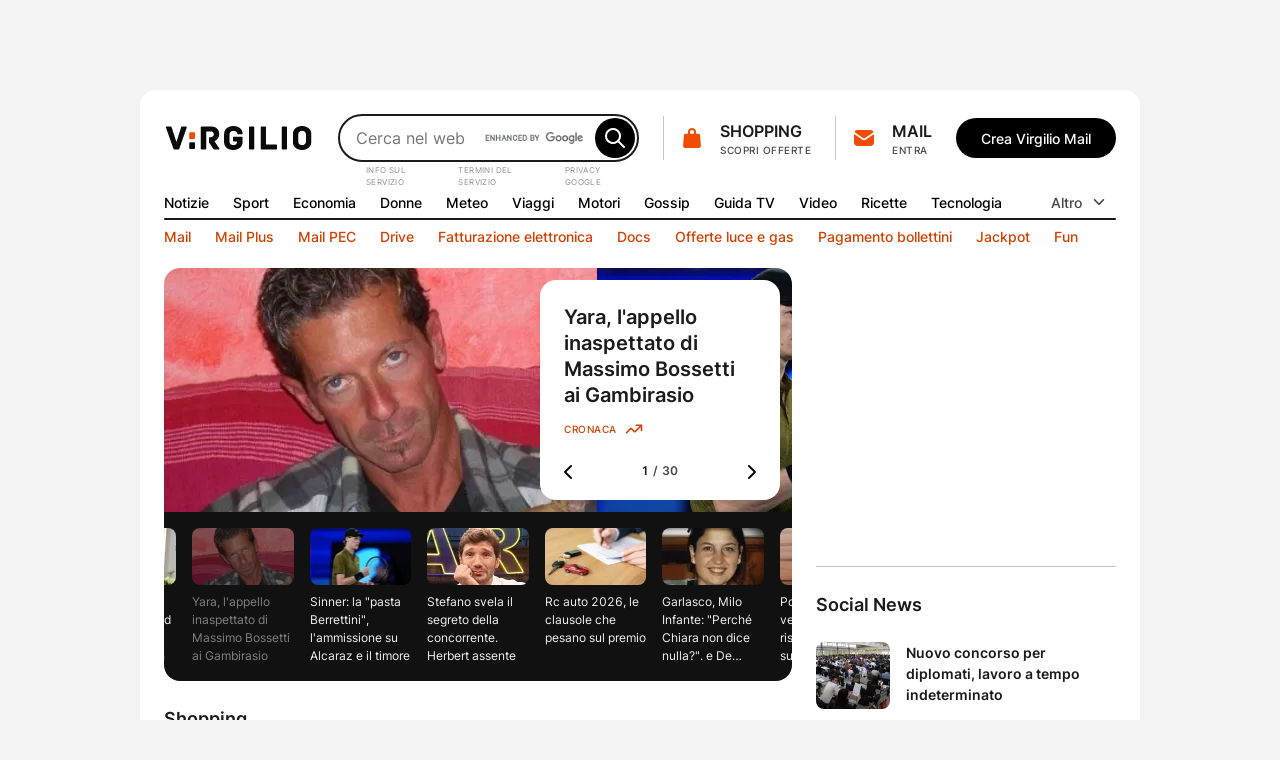

--- FILE ---
content_type: text/html; charset=UTF-8
request_url: https://www.virgilio.it/?url=http%253A%252F%252Ftrovami.altervista.org%252Fes%252Fsinonimi%252Fimpresi%2525C3%2525B3n&title=Sin%25C3%25B3nimos+de+impresi%25C3%25B3n
body_size: 93031
content:
<!DOCTYPE html>
<html class=" default_header" lang="it-IT">
<head>
    <meta http-equiv="Cache-Control" content="no-cache, no-store, must-revalidate">
    <meta http-equiv="Pragma" content="no-cache">
    <meta http-equiv="Expires" content="Wed, 21 Oct 2015 07:28:00 GMT">

    <meta charset="UTF-8">
    <meta http-equiv="X-UA-Compatible" content="ie=edge">
    <meta name="viewport" content="width=device-width, initial-scale=1, shrink-to-fit=no">
    <meta name="format-detection" content="telephone=no">
	<meta name="robots" content="NOODP">
	<meta property="og:type" content="website" >
    <title property="dc:title">Virgilio: Mail, Login, Ultime Notizie in tempo reale e tanto altro!</title>

    <meta property="dc:description" name="description" content="Virgilio: News nazionali e locali, Login, accesso Mail e PEC, Sport, Oroscopo, Gossip, Finanza, Economia, Video, Mail e Motore di Ricerca." >
    <meta property="og:url" content="https://www.virgilio.it/" >
    <meta property="og:title" content="Virgilio: Mail, Login, Ultime Notizie in tempo reale e tanto altro!" >
    <meta property="og:image" content="/public/e/img/img_social.png?v1" >
    <meta property="og:description" content="Virgilio: News nazionali e locali, Login, accesso Mail e PEC, Sport, Oroscopo, Gossip, Finanza, Economia, Video, Mail e Motore di Ricerca." >
    <meta property="og:site_name" content="Virgilio.it" >
    
    <link rel="canonical" href="https://www.virgilio.it/">
    <link rel="publisher" href="https://plus.google.com/100691895741539996345/">  	<link rel="preload" as="image" href="https://wips.plug.it/cips/notizie.virgilio.it/cms/2026/01/yara-gambirasio-massimo-bossetti.jpg?w=497&h=280&a=c" imagesrcset="https://wips.plug.it/cips/notizie.virgilio.it/cms/2026/01/yara-gambirasio-massimo-bossetti.jpg?w=609&h=343&a=c 609w, https://wips.plug.it/cips/notizie.virgilio.it/cms/2026/01/yara-gambirasio-massimo-bossetti.jpg?w=500&h=281&a=c 500w, https://wips.plug.it/cips/notizie.virgilio.it/cms/2026/01/yara-gambirasio-massimo-bossetti.jpg?w=566&h=318&a=c 566w, https://wips.plug.it/cips/notizie.virgilio.it/cms/2026/01/yara-gambirasio-massimo-bossetti.jpg?w=433&h=244&a=c 433w, https://wips.plug.it/cips/notizie.virgilio.it/cms/2026/01/yara-gambirasio-massimo-bossetti.jpg?w=497&h=280&a=c 497w" imagesizes="(min-width: 111.5em) 609px, (min-width: 98.4375em) 500px, (min-width: 88.75em) 566px, (min-width: 64em) 433px, (max-width: 63.9375em) 497px, 609px" fetchpriority="high">

	<link rel="preload" as="script" href="/public/d/1.1/js/main.min.js?nc=092">
	<link rel="preload" as="script" href="/public/d/1.1/js/adv.min.js?nc=092">
	<link rel="preload" as="script" href="https://www.iolam.it/js/iam2.0.js?ns=virgilio/web/homepage/2.9">
	<link rel="preload" href="/public/e/font/Inter-VariableFont.woff2" as="font" type="font/woff2" crossorigin>
	<link rel="preconnect" href="https://cdn-gl.imrworldwide.com" crossorigin="use-credentials">
	<link rel="preconnect" href="https://italiaonline01.wt-eu02.net" crossorigin="use-credentials">
	<link rel="preconnect" href="https://sb.scorecardresearch.com" crossorigin="use-credentials">
	<link rel="preconnect" href="https://c.amazon-adsystem.com" crossorigin="use-credentials">
	<link rel="preconnect" href="https://adservice.google.com" crossorigin="use-credentials">
	<link rel="preconnect" href="https://adservice.google.it" crossorigin="use-credentials">
	<link rel="preconnect" href="https://securepubads.g.doubleclick.net" crossorigin="use-credentials">
	
    <link rel="icon" href="/public/e/v/img/fi/favicon.ico" type="image/x-icon" sizes="any">
    <link rel="icon" href="/public/e/v/img/fi/icon.svg" type="image/svg+xml">
    <link rel="apple-touch-icon" href="/public/e/v/img/fi/apple-touch-icon.png">
    <link rel="manifest" href="/public/e/v/img/fi/site.webmanifest">


	<script type="application/ld+json">{"@context":"http://schema.org","@type":"WebSite","name":"Virgilio","url":"https://www.virgilio.it/","keywords":"mail, ricerca, notizie, sport, meteo, economia, donne, gossip, tv, spettacoli, moda, tecnologia, hitech, video, servizi premium, PEC, viaggi, motori, notizie locali, news, cucina, oroscopo, eventi, sapere, shopping, cashback, pagamenti, cupido, speciali, giochi, podcast, interviste, calcolatori, scuola","description":"Virgilio: News nazionali e locali, Login, accesso Mail e PEC, Sport, Oroscopo, Gossip, Finanza, Economia, Video e Motore di Ricerca.","potentialAction":{"@type":"SearchAction","target":{"@type":"EntryPoint","urlTemplate":"https://ricerca.virgilio.it/ricerca?qs={search_term_string}"},"query-input":{"@type":"PropertyValueSpecification","valueRequired":"http://schema.org/True","valueName":"search_term_string"}}}</script>
	<script type="application/ld+json">{"@context":"https://schema.org","@type":"Organization","@id":"https://www.virgilio.it/#organization","url":"https://www.virgilio.it/","logo":"https://www.virgilio.it/public/v3.0/img/bh_nero.png","name":"Virgilio","description":"Virgilio. News nazionali e locali, Mail, Sport, Meteo, Gossip, ricette, hitech, oroscopo, video, motore di ricerca e altro.","email":"team_verticali@italiaonline.it","disambiguatingDescription":"La Home Page del portale internet Virgilio","foundingDate":"1996","publishingPrinciples":"https://www.virgilio.it/#organization","brand":{"@type":"Brand","name":"Virgilio","slogan":"Il bello di internet","logo":"https://www.virgilio.it/public/v3.0/img/bh_nero.png","sameAs":["https://www.facebook.com/Virgilio.Portale/","https://www.instagram.com/virgilio_it/","https://www.linkedin.com/company/virgilio-it/","https://www.pinterest.it/italiaonline/virgilioit/","https://it.wikipedia.org/wiki/Virgilio_(portale)","https://twitter.com/virgilio_it"]},"parentOrganization":{"@type":"Organization","@id":"https://www.italiaonline.it/#organization","name":"Italiaonline","email":"info@italiaonline.it","telephone":"800.011.411","sameAs":["https://www.facebook.com/Italiaonline/","https://www.instagram.com/italiaonline/","https://www.linkedin.com/company/italiaonline/","https://www.youtube.com/channel/UCUs6QTUXQ1c96W0Taq_EFpA","https://www.pinterest.it/italiaonline/","https://it.wikipedia.org/wiki/Italiaonline","https://twitter.com/italiaonline_it"],"foundingDate":"2016","url":"https://www.italiaonline.it/","address":{"@type":"PostalAddress","addressLocality":"Assago, Italy","addressRegion":"Lombardy","postalCode":"20090","streetAddress":"Via del Bosco Rinnovato, 8"}}}</script>

	<meta http-equiv="refresh" content="555;url=https://www.virgilio.it/?refresh_ce">
	<script>
		setTimeout(function(){document.location.href="/?refresh_ce";}, 540000);
	</script>
	<script>
		var _export = {"public_path":"\/public\/d\/1.1","public_common_path":"\/public\/c\/1.0","public_smart_path":"\/public\/s\/1.1","cache_ver":"092","iam20ns":"virgilio\/web\/homepage\/2.9","js_debug":false,"deferredTimeout":600,"adv":true,"dev":false,"res_path_web":"\/resources\/2.0","adv_pos":"load","dynamic":false,"js_postfix":".min","deferredCSS":true,"deferredCSS_smart":false,"live_first_update":1,"live_update":20000,"unregister_serviceworker":false,"register_serviceworker":true,"serviceworker":"\/hpsw.php","onesignal_init":true,"register_periodic_sync":true,"live_source":"opta","device":"desktop"};
		_export.live_source = "opta";
	</script>

	<script>
	(function(e){e.IOLHP=e.IOLHP||{},e._ABTestingTrack="b",e.IOLHP=e.IOLHP||{},e.IOLHP.perf=IOLHP.perf||{},e.IOLHP.perf.track=function(r,t,c,a){try{e.IOLHP.perf.queue=IOLHP.perf.queue||[],t=t||Date.now(),e.IOLHP.perf.queue.push([r,t,c,a])}catch(e){}},e.IOLHP.perf.track("_head_start"),e.IOLHP.getUrlParameter=function(e){e=e.replace(/[\[]/,"\\[").replace(/[\]]/,"\\]");var r=new RegExp("[\\?&]"+e+"=([^&#]*)"),t=r.exec(location.search);return null===t?"":decodeURIComponent(t[1].replace(/\+/g," "))},e.IOLHP.highlight=!1;var r=e.IOLHP.getUrlParameter("id");r||(r=e.IOLHP.getUrlParameter("id_strillo")),r&&(e.IOLHP.highlight=r,document.documentElement.className+=" highlight"),e.brokenImg=function(e){if(void 0===e)return;const r="/public/e/"+IOLHP.brand_path+"/img/ph_img.svg?nc="+_export.cache_ver;if(e.src){if(e.src===r)return;e.src=r,e.srcset&&(e.srcset=r+" 1x"),e.classList.add("broken-img")}}})(window);	</script>

	<style id="inline_css_top1" data-href="/public/d/1.1/css/base.css?nc=092">
		:root{--sp-0:0.4rem;--sp-1:0.8rem;--sp-2:1.2rem;--sp-3:1.6rem;--sp-4:2rem;--sp-5:2.4rem;--sp-6:3.2rem;--sp-7:4rem;--sp-8:4.8rem;--brd-s1:.1rem;--brd-s2:.2rem;--rd-1:.8rem;--rd-2:1.6rem;--ar-1:16/9;--ar-2:10/9;--ar-3:1/1;--ar-4:222/184;--gcr-0:1.6rem;--gcr-1:2.4rem;--gcr-2:3.2rem;--gr-0:1.6rem;--gr-1:2.4rem;--gr-2:3.2rem;--gc-0:1.6rem;--gc-1:2.4rem;--gc-2:3.2rem;--layout-1:76.8rem;--layout-2:100rem;--layout-3:119.2rem;--layout-4:134.6rem;--layout-5:155.6rem;--coldx-w:30rem}a,abbr,acronym,address,applet,article,aside,audio,b,big,blockquote,body,button,canvas,caption,center,cite,code,dd,del,details,dfn,div,dl,dt,em,embed,fieldset,figcaption,figure,footer,form,h1,h2,h3,h4,h5,h6,header,hgroup,hr,html,i,iframe,img,input,ins,kbd,label,legend,li,main,mark,menu,nav,object,ol,output,p,picture,pre,q,ruby,s,samp,section,small,span,strike,strong,sub,summary,sup,table,tbody,td,textarea,tfoot,th,thead,time,tr,tt,u,ul,var,video{margin:0;padding:0;border:0;font-size:100%;font-family:inherit;vertical-align:baseline}ol,ul{list-style:none}blockquote,q{quotes:none}blockquote:after,blockquote:before,q:after,q:before{content:"";content:none}table{border-collapse:collapse;border-spacing:0}html{font-size:62.5%;font-family:var(--f-ff1);font-weight:400;font-variant-numeric:tabular-nums}body{height:auto;min-height:100vh;min-height:100svh;overflow-y:scroll;font-size:1.6rem;line-height:1.5;scroll-behavior:smooth}img,svg{display:block;max-width:100%;height:auto}a{-webkit-text-decoration-skip:objects}.swiper-container{margin:0 auto;position:relative;overflow:hidden;z-index:1}.swiper-container-vertical>.swiper-wrapper{flex-direction:column}.swiper-wrapper{position:relative;width:100%;height:100%;z-index:1;display:flex;transition-property:transform;box-sizing:content-box}.swiper-container-android .swiper-slide,.swiper-wrapper{transform:translate3d(0,0,0)}.swiper-container-multirow>.swiper-wrapper{flex-wrap:wrap}.swiper-container-free-mode>.swiper-wrapper{transition-timing-function:ease-out;margin:0 auto}.swiper-slide{flex-shrink:0;width:100%;height:100%;position:relative;transition-property:transform}.swiper-container .swiper-notification{position:absolute;left:0;top:0;pointer-events:none;opacity:0;z-index:-1000}:root{--container-w:100%}@media (min-width:64em){:root{--container-w:var(--layout-2)}}@media (min-width:88.75em){:root{--container-w:var(--layout-3)}}@media (min-width:98.4375em){:root{--container-w:var(--layout-4)}}@media (min-width:111.5em){:root{--container-w:var(--layout-5)}}.hp_container{position:relative;width:var(--container-w);margin:0 auto}@media (max-width:63.9375em){.hp_container{min-width:var(--layout-1);max-width:var(--layout-2)}}.hp_col-dx{--gap:var(--gr-1);grid-row:r-start/r-end;width:30rem;min-height:60rem;height:100%}.hp_c-area{display:grid;align-items:flex-start;grid-template-columns:var(--c-area-gtc);grid-template-rows:var(--c-area-gtr);grid-template-areas:var(--c-area-gta,none);grid-gap:0 var(--gc-1);gap:0 var(--gc-1);--c-area-nc:4;--c-area-o--25:span 1;--c-area-o--50:span 2;--c-area-o--75:span 3;--c-area-o--100:1/-1;--card-a-col:var(--c-area-o--50)}@media (min-width:64em){.hp_c-area{--c-area-nc:6;--c-area-o--33:span 2;--c-area-o--50:span 3;--c-area-o--66:span 4}}@media (min-width:88.75em){.hp_c-area{--c-area-nc:12;--c-area-o--25:span 3;--c-area-o--33:span 4;--c-area-o--50:span 6;--c-area-o--66:span 8;--c-area-o--75:span 9;--card-a-col:var(--c-area-o--33)}}@media (min-width:98.4375em){.hp_c-area{--card-a-col:var(--c-area-o--25)}}@media (min-width:111.5em){.hp_c-area{--c-area-nc:20;--c-area-o--20:span 4;--c-area-o--25:span 5;--c-area-o--40:span 8;--c-area-o--50:span 10;--c-area-o--60:span 12;--c-area-o--75:span 15;--c-area-o--80:span 16}}.hp_c-area{--c-area-gtc:0 [c-start] repeat(var(--c-area-nc),1fr) [c-center] var(--coldx-w) [c-end] 0;--c-area-gtr:[r-start] repeat(auto-fill,minmax(0,auto)) [r-end]}.hp_c-area--1{--c-area-gtr:[ad-start] minmax(0,auto) [ad-end] var(--gr-0) [ev1-start] minmax(0,auto) [ev1-end slide-start] minmax(0,auto) [slide-end ev2-start] minmax(0,auto) [ev2-end r-start] minmax(0,auto) [r-end]}@media (min-width:64em){.hp_c-area--1{--c-area-gtr:[ad-start] minmax(0,auto) [ad-end] var(--gr-0) [r-start ev1-start] minmax(0,auto) [ev1-end slide-start] minmax(0,auto) [slide-end ev2-start] minmax(0,auto) [ev2-end] minmax(0,auto) [r-end]}}.hp_c-area--footer{grid-row-gap:var(--gr-1);row-gap:var(--gr-1)}@supports not (grid-template-columns:subgrid){.hp_c-area{--no-sg:repeat(var(--c-area-nc),1fr)}}.hp_c-area-p{grid-column:var(--c-area-p-c,c-start/c-center)}.hp_c-area-p--full{--c-area-p-c:c-start/c-end}@media (max-width:63.9375em){.hp_c-area-p--var{--c-area-p-c:c-start/c-end}}.hp_c-area-p--main{--c-area-p-c:c-start/c-center;--gap:var(--gcr-1)}.hp_c-area-p--main[data-posz="1a1"]{grid-row:span 1/r-end}.hp_c-area-p--side{--c-area-p-c:c-center/c-end}.hp_sg-p--full{grid-area:auto/1/auto/-1}.hp_sg-p--var{grid-area:auto/var(--sg-p-start)/auto/var(--sg-p-end)}.hp_pair{--sg-p-start:1;--sg-p-end:-1}@media (max-width:98.375em){.hp_pair+.hp_pair{padding-top:var(--gr-1)}}@media (min-width:98.4375em){.hp_pair{--no-sg:repeat(6,1fr);--sg-p-end:span 6}.hp_pair+.hp_pair{--sg-p-start:7}}@media (min-width:111.5em){.hp_pair{--no-sg:repeat(10,1fr);--sg-p-end:span 10}.hp_pair+.hp_pair{--sg-p-start:11}}.hp_m-grid{display:grid;align-items:flex-start;grid-template-columns:var(--m-grid-gtc);grid-template-rows:var(--m-grid-gtr);grid-gap:var(--gr-0) var(--gc-1);gap:var(--gr-0) var(--gc-1)}.hp_m-grid-t1{--m-grid-nc:6;--m-grid-o--16:span 1;--m-grid-o--33:span 2;--m-grid-o--50:span 3;--m-grid-o--66:span 4;--m-grid-o--100:[c-start]/[c-end];--m-grid-gtc:[c-start] repeat(var(--m-grid-nc),1fr) [c-end];--m-grid-gtr:[r-start] repeat(auto-fill,minmax(0,auto)) [r-end];--card-a-col:var(--m-grid-o--50)}@media (min-width:88.75em){.hp_m-grid-t1{--card-a-col:var(--m-grid-o--33)}}@media (min-width:98.4375em){.hp_m-grid-t1{--card-a-col:var(--m-grid-o--16)}}:root{--f-w1:100;--f-w2:200;--f-w3:300;--f-w4:400;--f-w5:500;--f-w6:600;--f-w7:700;--f-w8:800;--f-w9:900;--f-sz0:0.8rem;--f-sz1:1.0rem;--f-sz2:1.2rem;--f-sz3:1.4rem;--f-sz4:1.6rem;--f-sz5:1.8rem;--f-sz6:2.0rem;--f-sz7:2.2rem;--f-sz8:2.4rem;--f-sz9:3.2rem;--f-sz10:4.0rem;--f-sz11:6.4rem;--f-sz12:9.6rem;--f-lh:1.5;--f-lh0:1.1;--f-lh1:1.2;--f-lh2:1.3;--f-lh3:1.5;--f-ls0:0;--f-ls1:0.04em;--f-ls2:0.05em;--f-ff0:-apple-system,BlinkMacSystemFont,"Segoe UI",Roboto,Helvetica,Arial,sans-serif;--f-ff1:"Inter",var(--f-ff0)}@supports (font-variation-settings:normal){:root{--f-ff1:"InterVariable",var(--f-ff0)}}.ds_badge--d,.lbl-header,.txt-styles{font-weight:var(--f-w);font-size:var(--f-sz);line-height:var(--f-lh);font-family:var(--f-ff);letter-spacing:var(--f-ls)}.display-l{--f-ff:var(--f-ff1);--f-sz:var(--f-sz12);--f-lh:var(--f-lh1);--f-ls:var(--f-ls0);--f-w:var(--f-w6)}.display-m{--f-ff:var(--f-ff1);--f-sz:var(--f-sz11);--f-lh:var(--f-lh1);--f-ls:var(--f-ls0);--f-w:var(--f-w6)}.display-s{--f-ff:var(--f-ff1);--f-sz:var(--f-sz10);--f-lh:var(--f-lh1);--f-ls:var(--f-ls0);--f-w:var(--f-w6)}.display-xs{--f-ff:var(--f-ff1);--f-sz:var(--f-sz9);--f-lh:var(--f-lh2);--f-ls:var(--f-ls0);--f-w:var(--f-w6)}.title-xl{--f-ff:var(--f-ff1);--f-sz:var(--f-sz8);--f-lh:var(--f-lh2);--f-ls:var(--f-ls0);--f-w:var(--f-w6)}.title-l{--f-ff:var(--f-ff1);--f-sz:var(--f-sz5);--f-lh:var(--f-lh3);--f-ls:var(--f-ls0);--f-w:var(--f-w6)}.accent-l{--f-ff:var(--f-ff1);--f-sz:var(--f-sz4);--f-lh:var(--f-lh3);--f-ls:var(--f-ls0);--f-w:var(--f-w6)}.accent-m{--f-ff:var(--f-ff1);--f-sz:var(--f-sz3);--f-lh:var(--f-lh3);--f-ls:var(--f-ls0);--f-w:var(--f-w6)}.accent-s{--f-ff:var(--f-ff1);--f-sz:var(--f-sz2);--f-lh:var(--f-lh3);--f-ls:var(--f-ls1);--f-w:var(--f-w6)}.body-xl{--f-ff:var(--f-ff1);--f-sz:var(--f-sz5);--f-lh:var(--f-lh3);--f-ls:var(--f-ls0);--f-w:var(--f-w4)}.body-l{--f-ff:var(--f-ff1);--f-sz:var(--f-sz4);--f-lh:var(--f-lh3);--f-ls:var(--f-ls0);--f-w:var(--f-w4)}.body-m{--f-ff:var(--f-ff1);--f-sz:var(--f-sz3);--f-lh:var(--f-lh3);--f-ls:var(--f-ls0);--f-w:var(--f-w4)}.body-s{--f-ff:var(--f-ff1);--f-sz:var(--f-sz2);--f-lh:var(--f-lh3);--f-ls:var(--f-ls0);--f-w:var(--f-w4)}.label-l{--f-ff:var(--f-ff1);--f-sz:var(--f-sz4);--f-lh:var(--f-lh3);--f-ls:var(--f-ls0);--f-w:var(--f-w5)}.label-m,.lbl-header{--f-ff:var(--f-ff1);--f-sz:var(--f-sz3);--f-lh:var(--f-lh3);--f-ls:var(--f-ls0);--f-w:var(--f-w5)}.link-l{--f-ff:var(--f-ff1);--f-sz:var(--f-sz4);--f-lh:var(--f-lh3);--f-ls:var(--f-ls0);--f-w:var(--f-w5)}.link-m{--f-ff:var(--f-ff1);--f-sz:var(--f-sz3);--f-lh:var(--f-lh3);--f-ls:var(--f-ls0);--f-w:var(--f-w5)}.ds_badge--d,.overline-default{--f-ff:var(--f-ff1);--f-sz:var(--f-sz1);--f-lh:var(--f-lh3);--f-ls:var(--f-ls2);--f-w:var(--f-w5)}.f-t0{font-family:var(--f-ff0)}.f-t1{font-family:var(--f-ff1)}.w-light{font-weight:var(--f-w2)}.w-regular{font-weight:var(--f-w4)}.w-semibold{font-weight:var(--f-w6)}.w-bold{font-weight:var(--f-w7)}.txt-justify{text-align:justify}.txt-left{text-align:left}.txt-right{text-align:right}.txt-center{text-align:center}.txt-lowercase{text-transform:lowercase}.txt-uppercase{text-transform:uppercase}.txt-capitalize{text-transform:capitalize}.txt-balance{text-wrap:balance}.txt-wrap{white-space:wrap}.txt-nowrap{white-space:nowrap}.txt-normal{font-style:normal}.txt-italic{font-style:italic}.txt-underline{text-decoration:underline}.clamp-lines{display:-webkit-box;-webkit-line-clamp:var(--line-clamp,3);-webkit-box-orient:vertical;max-height:calc(1em * var(--f-lh) * var(--line-clamp, 3));overflow:hidden}.hyphens{overflow-wrap:break-word;word-wrap:break-word;-webkit-hyphens:auto;hyphens:auto}.ellipsis{overflow:hidden;max-width:100%;white-space:nowrap;text-overflow:ellipsis}.first-letter:first-letter{text-transform:uppercase}:root{--icn-s1:1.8rem;--icn-s2:2.4rem;--icn-s3:3.2rem;--icn-s4:4.0rem;--icn-s5:4.8rem}.hp_icn{width:var(--svg-sz);height:var(--svg-sz)}.hp_icn--sz1{--svg-sz:var(--icn-s1)}.hp_icn--sz2{--svg-sz:var(--icn-s2)}.hp_icn--sz3{--svg-sz:var(--icn-s3)}.hp_icn--sz4{--svg-sz:var(--icn-s4)}.hp_icn--sz5{--svg-sz:var(--icn-s5)}.lbl-header--icn,.txt--icn{--gap:var(--sp-1);display:flex;-moz-column-gap:var(--gap,var(--sp-1));column-gap:var(--gap,var(--sp-1));align-items:var(--flx-ali,center)}.hp_img{width:100%;height:100%;-o-object-fit:cover;object-fit:cover;aspect-ratio:var(--img-ar)}.hp_img-r1{--img-ar:16/9}.hp_img-r2{--img-ar:10/9}.hp_img-r3{--img-ar:1/1}.hp_img-r4{--img-ar:222/184}:root{--lbl-header-h:3.2rem}.lbl--c{--f-lh:var(--lbl-lh,1);--lbl-mnh:1.8rem;--lbl-pd:var(--sp-0) var(--sp-1)}.lbl--c,.lbl-header{display:inline-flex;justify-content:center;align-items:center;box-sizing:border-box;min-height:var(--lbl-mnh);padding:var(--lbl-pd,0)}.lbl-header{--lbl-mnh:var(--lbl-header-h);white-space:nowrap}:root{--bt-sz1:3.2rem;--bt-sz2:4rem;--bt-sz3:4.8rem}.hp_bt{display:inline-flex;justify-content:center;align-items:center;box-sizing:border-box;gap:var(--bt-gap,0);min-width:var(--bt-mw,0);height:var(--bt-h);padding:var(--bt-p,0 var(--sp-5));border:.1rem solid var(--bt-brc,transparent);text-align:center;letter-spacing:var(--bt-ls,0)}.hp_bt svg.hp_icn{pointer-events:none}.hp_bt--font{font-weight:var(--bt-fw,var(--f-w5));font-size:var(--bt-fs,var(--f-sz3));font-family:var(--bt-ff,var(--f-ff1))}.hp_bt--s{--bt-h:var(--bt-sz1);--bt-p:0 var(--sp-3);--bt-fs:var(--f-sz3)}.hp_bt--m{--bt-h:var(--bt-sz2)}.hp_bt--l{--bt-h:var(--bt-sz3);--bt-fs:var(--f-sz4)}.hp_bt--text{--bt-p:0 var(--sp-2)}.hp_bt--icn{--bt-gap:var(--sp-1)}.hp_bt--icn .hp_bt__txt{margin-top:-.05em}.hp_bt--icn--left{--bt-p:0 var(--sp-5) 0 var(--sp-3)}.hp_bt--icn--left.hp_bt--s{--bt-p:0 var(--sp-2) 0 var(--sp-1)}.hp_bt--icn--left .hp_icn{order:0}.hp_bt--icn--right{--bt-p:0 var(--sp-3) 0 var(--sp-5)}.hp_bt--icn--right.hp_bt--s{--bt-p:0 var(--sp-1) 0 var(--sp-2)}.hp_bt--icn--right .hp_icn{order:1}.hp_bt-icon{--svg-sz:var(--icn-s2);display:inline-flex;justify-content:center;align-items:center;box-sizing:border-box;width:var(--bt-wh);height:var(--bt-wh);padding:var(--bt-p,0);border:.1rem solid var(--bt-brc,transparent);aspect-ratio:1/1}.hp_bt-icon--s{--bt-wh:var(--bt-sz1)}.hp_bt-icon--m{--bt-wh:var(--bt-sz2)}.hp_bt-icon--l{--bt-wh:var(--bt-sz3)}.ds_badge,.hp_bt-icon svg.hp_icn{pointer-events:none}.ds_badge{display:flex;width:var(--bdg-w);height:var(--bdg-h);overflow:hidden}.ds_badge--d{--bdg-w:auto;--bdg-h:1.6rem;align-items:center;padding:0 var(--sp-0)}.ds_badge--s{--bdg-w:.8rem;--bdg-h:var(--bdg-w)}.hidden,.hp_s-disclaimer__item--overlay.close{position:absolute;clip:rect(0 0 0 0);-webkit-clip-path:rect(0 0 0 0);clip-path:rect(0 0 0 0);height:1px;width:1px;overflow:hidden;margin:-1px}@media (max-width:63.9375em){.hidden--um,.hp_main-menu__item:not(.hp_menu-out-of-range):nth-of-type(n+10){position:absolute;clip:rect(0 0 0 0);-webkit-clip-path:rect(0 0 0 0);clip-path:rect(0 0 0 0);height:1px;width:1px;overflow:hidden;margin:-1px}}@media (max-width:88.6875em){.hidden--ul{position:absolute;clip:rect(0 0 0 0);-webkit-clip-path:rect(0 0 0 0);clip-path:rect(0 0 0 0);height:1px;width:1px;overflow:hidden;margin:-1px}}@media (max-width:98.375em){.hidden--uxl{position:absolute;clip:rect(0 0 0 0);-webkit-clip-path:rect(0 0 0 0);clip-path:rect(0 0 0 0);height:1px;width:1px;overflow:hidden;margin:-1px}}@media (max-width:111.4375em){.hidden--uxxl{position:absolute;clip:rect(0 0 0 0);-webkit-clip-path:rect(0 0 0 0);clip-path:rect(0 0 0 0);height:1px;width:1px;overflow:hidden;margin:-1px}}@media (min-width:64em) and (max-width:88.6875em){.hidden--mtl,.hp_main-menu__item:not(.hp_menu-out-of-range):nth-of-type(n+13){position:absolute;clip:rect(0 0 0 0);-webkit-clip-path:rect(0 0 0 0);clip-path:rect(0 0 0 0);height:1px;width:1px;overflow:hidden;margin:-1px}}@media (min-width:88.75em) and (max-width:98.375em){.hp_main-menu__item:not(.hp_menu-out-of-range):nth-of-type(n+16){position:absolute;clip:rect(0 0 0 0);-webkit-clip-path:rect(0 0 0 0);clip-path:rect(0 0 0 0);height:1px;width:1px;overflow:hidden;margin:-1px}}@media (min-width:98.4375em) and (max-width:111.4375em){.hp_main-menu__item:not(.hp_menu-out-of-range):nth-of-type(n+18){position:absolute;clip:rect(0 0 0 0);-webkit-clip-path:rect(0 0 0 0);clip-path:rect(0 0 0 0);height:1px;width:1px;overflow:hidden;margin:-1px}}:root{--header-h:16.2rem;--header-gtc:0 [hc-start] auto [src-start] 1fr [src-end cta-start] auto [cta-end hc-end] 0;--header-gtr:var(--sp-5) [hr-start] auto [hr-center] var(--sp-5) [nav-start] var(--lbl-header-h) [sep-start] auto [sep-end] var(--lbl-header-h) [nav-end hr-end]}.hp_header{position:absolute;display:grid;grid-template-columns:var(--header-gtc);grid-template-rows:var(--header-gtr);grid-column-gap:var(--gc-1);-moz-column-gap:var(--gc-1);column-gap:var(--gc-1);width:100%}.hp_header--cls{--brd-rd:var(--rd-2) var(--rd-2) 0 0;z-index:5999996;position:relative;height:var(--header-h)}.hp_h-logo{grid-row:hr-start/hr-center;grid-column:hc-start/src-start;align-self:center}.hp_h-logo__svg{width:15rem}.hp_h-search{grid-row:hr-start/hr-center;grid-column:src-start/src-end}@media (min-width:64em){.hp_h-search{min-width:29.5rem;max-width:50rem}}.hp_h-sss{grid-row:hr-start/hr-center;grid-column:cta-start/cta-end;--gap:var(--gc-1)}@media (min-width:98.4375em){.hp_h-sss{--gap:var(--gc-2)}}.isHeaderFixed .hp_h-sss--bh,html:not(.brand_header) .hp_h-sss--bh{display:none}@media (max-width:63.9375em){.hp_h-sss--bh{display:none}}.hp_h-services__nav{grid-row:span 1/nav-end;grid-column:hc-start/hc-end}.hp_h-mainmenu{grid-row:nav-start/span 1}.hp_h-hr,.hp_h-mainmenu{grid-column:hc-start/hc-end}.hp_h-hr{grid-row:sep-start/sep-end}.cta-t0{display:grid;grid-template-areas:"sep icn _1r" "sep icn _2r";grid-column-gap:var(--sp-0);-moz-column-gap:var(--sp-0);column-gap:var(--sp-0)}.cta-t0__1r{grid-area:_1r;align-self:flex-end}.cta-t0__2r{grid-area:_2r;align-self:flex-start;justify-self:flex-start}.cta-t0__icn{grid-area:icn;align-self:center}.cta-t0__badge{top:var(--sp-1);right:.6rem}.cta-t0:before{grid-area:sep;align-self:center;content:"";width:0;height:calc(100% - var(--sp-0));border-right:.1rem solid var(--brd-c1)}.cta-t1__badge{top:-.2rem;right:-.2rem}.cta-t0,.cta-t1{max-width:100%}.cta-t0__icn,.cta-t1__icn{position:relative;flex:0 0 auto}.cta-t0__badge,.cta-t1__badge{position:absolute;transform:scale(0)}:root{--s-q-h:4.8rem}input[type=search]{-webkit-appearance:none;-moz-appearance:none;appearance:none}input[type=search]::-ms-clear{display:none}input[type=search]::-webkit-search-cancel-button,input[type=search]::-webkit-search-decoration,input[type=search]::-webkit-search-results-button,input[type=search]::-webkit-search-results-decoration{-webkit-appearance:none;appearance:none;display:none}.hp_s-inputs,.hp_search{position:relative}.hp_s-inputs{min-width:15rem;height:var(--s-q-h)}.hp_s-inputs--g__logo{position:absolute;right:calc(var(--sp-1) + var(--bt-sz2) + var(--sp-1));top:50%;transform:translateY(-50%)}.hp_s-inputs--g__logo img{display:block;width:auto;height:1.2rem}.hp_s-query{width:100%;height:100%;box-sizing:border-box;padding:0 calc(var(--bt-sz2) + var(--sp-1)) 0 var(--sp-3);border:var(--brd-s2) solid var(--s-q-brc)}.hp_s-bt{position:absolute}.hp_s-bt[type=submit]{top:var(--sp-0);bottom:var(--sp-0);right:var(--sp-0)}.hp_s-bt[type=reset]{top:var(--sp-0);bottom:var(--sp-0);right:calc(var(--bt-sz2) + var(--sp-1))}body:not(.hp_s-active) .hp_s-bt[type=reset]{opacity:0;pointer-events:none}.hp_s-suggestions:empty{display:none}.hp_s-disclaimer{position:absolute;left:var(--sp-3);justify-content:flex-end;display:flex;margin:.2em 0 0;font-size:.8rem;letter-spacing:var(--f-ls2)}@supports ((text-transform:full-size-kana) or (translate:10px) or (content-visibility:auto)){.hp_s-disclaimer{-moz-column-gap:var(--sp-2);column-gap:var(--sp-2)}}.hp_dropdown{display:var(--h-ddm,none);flex:0 0 auto;position:relative}.hp_main-menu{--mm-gutter:var(--gc-1);--gap:var(--mm-gutter);height:var(--lbl-header-h)}.hp_main-menu__list-more{z-index:5999996;position:absolute;top:var(--lbl-header-h);right:0}.hp_dropdown:not(.visible) .hp_main-menu__list-more{opacity:0;pointer-events:none}@media (max-width:63.9375em){:root{--h-ddm:flex}.hp_menu-out-of-range:not(:nth-of-type(n+10)){display:none}}@media (min-width:64em) and (max-width:88.6875em){:root{--h-ddm:flex}.hp_menu-out-of-range:not(:nth-of-type(n+13)){display:none}}@media (min-width:88.75em) and (max-width:98.375em){:root{--h-ddm:flex}.hp_menu-out-of-range:not(:nth-of-type(n+16)){display:none}}@media (min-width:98.4375em) and (max-width:111.4375em){.hp_menu-out-of-range:not(:nth-of-type(n+18)){display:none}}.hp_h-services{--gap:var(--gc-1);height:var(--lbl-header-h);overflow:hidden}.hp_flash-news{height:var(--bt-sz1)}.hp_flash-news__tit{flex:0 0 auto;padding:0 var(--sp-2) 0 var(--sp-3)}.hp_flash-news__txt{flex:0 1 100%;overflow:hidden}.hp_roller-txt{padding:0 var(--sp-3)}.hp_roller-animation{opacity:0;box-sizing:border-box}.hp_300x1{width:300px;min-height:250px;margin-inline:auto}.hp_970x90-p1{min-height:var(--970x90-p1-mh,90px)}.hp_970x1-p1{grid-row:ad-start/ad-end}.hp_mod{--gap:var(--gr-0) var(--gc-1);align-self:flex-start}.hp_mod-t2{--card-t2-t3-col:var(--c-area-o--100);--card-t2-t3-row:2/3}@media (min-width:88.75em) and (max-width:98.375em){.hp_mod-t2{--card-t2-t3-col:1/var(--c-area-o--66);--card-t2-t3-row:2/4}}.hp_mod-t2 .hp_card-t2,.hp_mod-t2 .hp_card-t3{z-index:var(--z-i);grid-column:var(--card-t2-t3-col);grid-row:var(--card-t2-t3-row)}.hp_mod-t2 .hp_card-t2{--z-i:2;margin-top:56.25%;margin-left:calc(50% - var(--gc-1) / 2);padding:var(--card-t3-pd-bk) var(--card-t3-pd-il)}.hp_mod-t2 .hp_card-t3{--z-i:1}.hp_mod-t3{--card-t2-col:var(--card-a-col)}.hp_mod-t3 .hp_card-t2{grid-column:var(--card-t2-col)}@media (min-width:64em) and (max-width:88.6875em){.hp_mod-t3 .hp_card-t1--pos-1{grid-row-end:6}}@media (min-width:88.75em) and (max-width:98.375em){.hp_mod-t3 .hp_card-t1--pos-2{grid-column-start:9;grid-column-end:inherit;grid-row-start:span 2}.hp_mod-t3 .hp_card-t2--pos-1{grid-row-start:3}}.hp_mod-t4 .hp_card{grid-column:auto/var(--card-a-col)}.hp_nav-t1{--gap:var(--gc-1);height:calc(var(--f-lh) * 1em);overflow:hidden}:root{--card-t2-g:var(--sp-1);--card-t3-fs:var(--f-sz5);--card-t3-pd-bk:var(--sp-3);--card-t3-pd-il:var(--sp-3)}@media (min-width:64em){:root{--card-t3-pd-il:var(--sp-5)}}@media (min-width:64em) and (max-width:98.375em){:root{--card-t3-pd-bk:var(--sp-5);--card-t2-g:var(--sp-3)}}@media (min-width:64em) and (max-width:88.6875em){:root{--card-t3-fs:var(--f-sz8)}}@media (min-width:88.75em) and (max-width:98.375em){:root{--card-t3-fs:var(--f-sz6)}}@media (min-width:111.5em){:root{--card-t2-g:var(--sp-3);--card-t3-fs:var(--f-sz6)}}.hp_card{--gap:var(--sp-1);display:flex;gap:var(--gap);overflow:hidden}.hp_card__fig{position:relative}.hp_card__fig .lbl{position:absolute;left:var(--sp-1);top:var(--sp-1)}.hp_card-t1{flex-direction:column;grid-column:var(--card-a-col)}.hp_card-t1__cta{align-self:flex-start;margin-top:var(--sp-1)}.hp_card-t2{--gap:var(--card-t2-g);flex-wrap:wrap;align-content:flex-start}.hp_card-t2__lbl{flex:0 1 100%}.hp_card-t2__fig{flex:0 0 auto;align-self:flex-start;min-width:5.7rem;max-width:7.4rem}.hp_card-t2__tit{--line-clamp:4;flex:1}.hp_card-t3{--gap:0;flex-direction:column;overflow:hidden}.hp_card-t3__lbl,.hp_card-t3__tit{width:calc(50% - var(--gc-1) / 2);padding:var(--card-t3-pd-bk) var(--card-t3-pd-il);box-sizing:border-box}.hp_card-t3__tit{--line-clamp:4;z-index:1;margin-top:-9.55%;padding-bottom:.1rem;font-size:var(--card-t3-fs)}.hp_card-t3__lbl{z-index:2;height:100%;margin-top:-.1rem;padding-top:var(--sp-1)}.hp_card-t4{flex-direction:column;padding-bottom:var(--gr-1)}.hp_card-t5{position:relative;padding-bottom:var(--gr-0)}.hp_card-t5__lbl,.hp_card-t5__tit{margin:0 var(--sp-3)}.hp_card-t5__icn{position:absolute;top:var(--sp-1);right:var(--sp-1);pointer-events:none}.hp_card--sep-v{position:relative}:root{--sl-1st-el-w:69%;--sl-clone-el-w:38.2%}@media (min-width:88.75em) and (max-width:98.375em){:root{--sl-clone-el-w:33.4%}}@media (min-width:111.5em){:root{--sl-clone-el-w:31.1%}}.hp_st-lanci{position:relative;max-width:100%;overflow:hidden}.hp_slider-top-1{grid-row:slide-start/slide-end;overflow:hidden}@media (min-width:98.4375em){.hp_slider-top-1{--c-area-p-c:c-start/var(--c-area-o--75)}}.hp_st-lanci-main.tricks .swiper-container{width:var(--sl-1st-el-w);overflow:visible;margin:0}.hp_st-lanci-main:not(.tricks){background:var(--bkg-c2)}.hp_st-lanci-main:not(.tricks) .hp_fig{width:var(--sl-1st-el-w)}.hp_st-lanci-main .hp_st-bt{bottom:calc(var(--sp-2) + var(--sp-2))}.hp_st-lanci-main .hp_st-bt-prev{right:calc(var(--sl-clone-el-w) - (var(--bt-wh)))}.hp_st-lanci-main .hp_st-bt-next{right:calc(var(--sp-2) + var(--sp-2))}.hp_st-bt{opacity:0;pointer-events:none;position:absolute}.hp_st-lm__area[aria-hidden=true]{z-index:2;position:absolute;top:var(--sp-2);bottom:var(--sp-2);right:var(--sp-2);width:var(--sl-clone-el-w);box-sizing:border-box;padding:var(--sp-5);border-radius:var(--rd-2)}.hp_st-lm__area .hp_tit{--line-clamp:5}@media (min-width:64em) and (max-width:88.6875em){.hp_st-lm__area .hp_tit{--line-clamp:4;--f-sz:var(--f-sz6)}}.hp_st-lm__area .hp_tit+.lbl{margin-top:var(--sp-2)}.hp_st-lm__area .hp_num{position:absolute;bottom:var(--sp-4);left:50%;transform:translateX(-50%)}.hp_st-lm__area .hp_num:before{content:attr(data-num)}.hp_st-lm__area .hp_num:after{content:" / " attr(data-tot)}.hp_st-story{position:relative}.hp_st-story .lbl{position:absolute;top:var(--sp-2);left:var(--sp-2)}.swiper-container-initialized .hp_st-story:not(.hp_st-story-active){pointer-events:none}.hp_st-lanci-nav{box-sizing:border-box;padding:0 var(--sp-4)}.hp_st-lanci-nav .swiper-container{overflow:visible}@media (max-width:63.9375em){.hp_st-lanci-nav{display:none}}.hp_st-story-nav{display:flex}.hp_st-story-nav li{flex:1;overflow:hidden}.hp_st-story-nav a{box-sizing:border-box;height:100%;padding:var(--sp-3) var(--sp-1)}.hp_st-story-nav .hp_tit{--line-clamp:4;margin-top:var(--sp-1)}.hp_eventi-1{grid-row:ev1-start/ev1-end}.hp_eventi-2{grid-row:ev2-start/ev2-end}.hp_eventi-1,.hp_eventi-2{--gap:var(--gr-1) 0}.hp_side-1{--gap:var(--gr-0);grid-row:slide-start/slide-end;grid-column:var(--card-a-col)/c-center}.hp_side-1 .hp_card-t2__tit{--line-clamp:3}@media (min-width:98.4375em){.hp_side-1{align-self:stretch}.hp_side-1 .hp_card-t5{flex:1 0 0%}}.hp_iframe-prdz:empty,.hp_iframe-prdz:empty+hr{display:none}.widget-socialnews{--gap:var(--gr-0)}.widget-socialnews ul{--gap:var(--gr-1)}.widget-socialnews .hp_card-t2__fig{width:7.4rem}.widget-oroscopo{--svg-sz:7rem;text-align:center}.hp_oros-tit{--gap:var(--sp-1)}.hp_oros-tit svg[width="168"]{width:16.8rem}.hp_oros-signs{--gap:var(--gr-0) 0}.hp_oros-signs li{width:33.3333333333%}.hp_oros-signs li:nth-of-type(3n+2){background-color:inherit;background-image:linear-gradient(0deg,var(--brd-c1),var(--brd-c1)),linear-gradient(0deg,var(--brd-c1),var(--brd-c1));background-repeat:no-repeat;background-position:0 80%,100% 80%;background-size:1px calc(100% - var(--gr-0))}.box-video{--sg-p-start:c-start;--sg-p-end:c-end;gap:var(--gap)}.box-video .hp_card-t5{--line-clamp:4;flex:var(--cv-f,0 0 17rem);margin-right:var(--gc-1)}@media (max-width:63.9375em){.box-video .hp_bt{display:none}}@media (min-width:64em){.box-video{--cv-f:1}.box-video .hp_card-t5:nth-of-type(-n+5){order:1}.box-video .hp_card-t5:nth-of-type(n+6){order:3}.box-video .hp_bt{--bt-p:0;flex:var(--cv-bt-f,0 0 3.2rem)}.box-video .hp_next{order:2}.box-video .hp_prev{order:4}}@media (min-width:98.4375em){.box-video{--cv-bt-f:0 0 5rem}}.hp_mask{overflow:hidden}.hp_mask__slide{display:flex;padding:.1rem 0}@media (min-width:64em){.hp_mask__slide{width:200%}}.box-speciale{display:grid;grid-template-columns:var(--bs-gtc);grid-template-rows:var(--bs-gtr);grid-gap:var(--gr-0) var(--gc-1);gap:var(--gr-0) var(--gc-1);padding:var(--bs-p);--brd-rd:var(--rd-2)}.box-speciale .hp_mod-header{--gap:var(--sp-1);grid-column:c-start/c-end;grid-row:1/2;overflow:hidden;max-height:calc(var(--f-lh) * 1em)}.box-speciale .hp_mod-header__tit{flex:0 1 100%;overflow:hidden}.box-speciale .hp_mod-header__nav{flex:0 0 auto}.box-speciale .hp_card-t4{grid-column:var(--bs-c4-gc);grid-row:var(--bs-c4-gr)}.box-speciale .hp_card-t1{--card-a-col:var(--bs-c1-gc);grid-row:var(--bs-c1-gr)}.box-speciale .hp_card-t1__tit{font-size:var(--bs-tit-fs)}@media (max-width:63.9375em){.box-speciale{--bs-gtc:[c-start] repeat(4,1fr) [c-end];--bs-gtr:[r-start] repeat(3,auto) [r-end];--bs-p:var(--gcr-1);--bs-tit-fs:var(--f-sz3);--bs-c4-gc:c-start/c-end;--bs-c4-gr:2/3;--bs-c1-gc:auto/span 1;--bs-c1-gr:3/4}}@media (min-width:64em){.box-speciale{--bs-gtc:[c-start] 2.827fr [c-center] repeat(2,1fr) [c-end];--bs-gtr:[r-start] auto repeat(2,1fr) [r-end];--bs-p:max(var(--gr-1),3%) max(var(--gc-1),6%);--bs-tit-fs:var(--f-sz4);--bs-c4-gc:c-start/2;--bs-c4-gr:2/span 2;--bs-c1-gc:c-center/span 1;--bs-c1-gr:2/3}.box-speciale .hp_card-t1:nth-last-of-type(odd){--bs-c1-gc:span 1/-1}.box-speciale .hp_card-t1:nth-last-of-type(-n+2){--bs-c1-gr:3/4}}.hp_meteo__temp+.hp_meteo__temp{padding-left:var(--sp-2);border-left:var(--brd-s1) solid var(--brd-c1)}.hp_meteo__data{--gap:0 var(--sp-2)}.hp_meteo__ico svg{width:inherit;height:inherit}.mod-local__header{--gap:var(--sp-1) var(--gc-1);grid-template-columns:auto 1fr auto;grid-template-rows:repeat(2,auto)}.mod-local__tit{order:1;grid-column:1/span 2;overflow:hidden}.mod-local__cta{order:3;grid-row:2/3;grid-column:1/span 1;align-self:center}.mod-local .hp_nav{order:3;grid-row:2/3;grid-column:span 2/-1}.mod-local .hp_meteo{order:2;grid-column:span 1/-1}.hp_live{opacity:0;width:100%;max-width:100%;box-sizing:border-box}.hp_flx{display:flex;gap:var(--gap,0)}.hp_flx--jc{justify-content:center}.hp_flx--sb{justify-content:space-between}.hp_flx--fe{justify-content:flex-end}.hp_flx--ac{align-items:center}.hp_flx--wr{flex-wrap:wrap}.hp_flx--dc{flex-direction:column}.hp_blk{display:block}.hp_grd{display:grid;grid-gap:var(--gap,0);gap:var(--gap,0)}.hp_grd--jc{justify-content:center}.hp_subgrd-c{display:grid;grid-auto-rows:minmax(0,auto);grid-gap:var(--gap,inherit);gap:var(--gap,inherit)}@supports (grid-template-columns:subgrid){.hp_subgrd-c{grid-template-columns:subgrid}}@supports not (grid-template-columns:subgrid){.hp_subgrd-c{grid-template-columns:var(--no-sg)}}.br-t0{border-width:0}.br-width{border-width:var(--brd-w,var(--brd-s1))}.hr-t0{height:0;border:0}.hr-t1{height:var(--brd-s1);border:0}.hr-t2{height:calc(var(--gr-1) * 2 + var(--brd-s1));border:0}.hr-t3{height:var(--brd-s2);border:0;border-radius:var(--brd-s2)}.mg-t--s1{margin-top:var(--gr-1)}.mg-b--s1{margin-bottom:var(--gr-1)}.mg-a--s1{margin:var(--gcr-1)}.mg-tb--s1{margin-top:var(--gr-1);margin-bottom:var(--gr-1)}.mg-lr--s1{margin-left:var(--gc-1);margin-right:var(--gc-1)}.hp_eff1{opacity:0}	</style>
	<style id="inline_css_top2" data-href="/public/d/1.1/css/hp.css?nc=092">
		@supports (font-variation-settings:normal){@font-face{font-display:swap;font-family:InterVariable;font-style:normal;font-weight:100 900;src:url(/public/e/font/Inter-VariableFont.woff2) format("woff2-variations");src:url(/public/e/font/Inter-VariableFont.woff2) format("woff2") tech("variations");unicode-range:u+00??,u+0131,u+0152-0153,u+02bb-02bc,u+02c6,u+02da,u+02dc,u+0304,u+0308,u+0329,u+2000-206f,u+2074,u+20ac,u+2122,u+2191,u+2193,u+2212,u+2215,u+feff,u+fffd}}@supports not (font-variation-settings:normal){@font-face{font-display:swap;font-family:Inter;font-style:normal;font-weight:200;src:url(/public/e/font/Inter-Light.woff2) format("woff2"),url(/public/e/font/Inter-Light.woff) format("woff")}@font-face{font-display:swap;font-family:Inter;font-style:normal;font-weight:400;src:url(/public/e/font/Inter-Regular.woff2) format("woff2"),url(/public/e/font/Inter-Regular.woff) format("woff")}@font-face{font-display:swap;font-family:Inter;font-style:normal;font-weight:600;src:url(/public/e/font/Inter-SemiBold.woff2) format("woff2"),url(/public/e/font/Inter-SemiBold.woff) format("woff")}@font-face{font-display:swap;font-family:Inter;font-style:normal;font-weight:700;src:url(/public/e/font/Inter-Bold.woff2) format("woff2"),url(/public/e/font/Inter-Bold.woff) format("woff")}}:root{--shdw-t3:0 .4rem .8rem .3rem var(--shdw-c0)}html{-webkit-tap-highlight-color:rgba(0,0,0,0)}a{color:inherit;background-color:transparent;text-decoration:none}a:active,a:hover{outline-color:transparent}button{cursor:pointer}@supports not ((text-transform:full-size-kana) or (translate:10px) or (content-visibility:auto)){.hp_col-dx>article,.hp_col-dx>div,.hp_col-dx>hr,.hp_col-dx>section{margin-top:var(--gr-1)}}@media (max-width:98.375em){.hp_pair+.hp_pair{z-index:0;position:relative}.hp_pair+.hp_pair:before{content:"";position:absolute;top:0;width:100%;height:.1rem;border:0;background:var(--brd-c1)}}@supports not ((text-transform:full-size-kana) or (translate:10px) or (content-visibility:auto)){.txt--icn .hp_icn{margin:0 var(--gap)}}.lbl{color:var(--lbl-c,inherit);background:var(--lbl-bg,inherit)}.lbl--hp{--lbl-c:var(--txt-c12)}.lbl--c{border-radius:var(--lbl-mnh)}.lbl--c1{--lbl-c:var(--txt-c8);--lbl-bg:var(--bkg-c11)}.lbl--c2{--lbl-c:var(--txt-c7);--lbl-bg:var(--bkg-c4)}.lbl--live{--lbl-c:var(--txt-c9);--lbl-bg:var(--bkg-c9)}.lbl-header{--lbl-c:var(--txt-c3);--lbl-bg:transparent;color:var(--lbl-c);background:var(--lbl-bg);opacity:var(--lnl-o,1)}.lbl-header:disabled{--lnl-o:.6;pointer-events:none}.lbl-header--icn{--svg-fc:currentColor}@supports not ((text-transform:full-size-kana) or (translate:10px) or (content-visibility:auto)){.lbl-header--icn .hp_icn{margin-right:var(--gap);margin-left:var(--gap)}}.lbl-header--p{--lbl-c:var(--txt-c4)}.lbl-header--s{--lbl-c:var(--txt-c12)}@media (pointer:fine){.lbl-header:hover{--lbl-c:var(--txt-c3);--lnl-o:.6}}.hp_bt{--bt-rd:var(--bt-h);--bt-c:var(--txt-c1);--bt-bg-base:var(--bkg-c5);--bt-bg-hover-c:var(--hover-c1);--bt-bg:var(--bt-bg-base);border-radius:var(--bt-rd);color:var(--bt-c);background:var(--bt-bg);cursor:pointer}@media (pointer:fine){.hp_bt:hover{--bt-bg:linear-gradient(0deg,var(--bt-bg-hover-c) 0%,var(--bt-bg-hover-c) 100%),var(--bt-bg-base)}}.hp_bt--outline{--bt-brc:currentColor;--bt-c:var(--txt-c11);--bt-bg-base:#0000}@media (pointer:fine){.hp_bt--outline:hover{--bt-bg-hover-c:var(--hover-c2)}}.hp_bt--text{--bt-c:var(--txt-c4);--bt-bg-base:#0000}@media (pointer:fine){.hp_bt--text:hover{--bt-bg-hover-c:var(--hover-c2)}}.hp_bt--c2{--bt-c:var(--txt-c7);--bt-bg-base:var(--bkg-c4)}@media (pointer:fine){.hp_bt--c2:hover{--bt-bg-hover-c:var(--hover-c1)}}.hp_bt--c2.hp_bt--outline{--bt-c:var(--txt-c2);--bt-bg-base:#0000}@media (pointer:fine){.hp_bt--c2.hp_bt--outline:hover{--bt-bg-hover-c:var(--hover-c2)}}.hp_bt--c2.hp_bt--text{--bt-c:var(--txt-c2);--bt-bg-base:#0000}@media (pointer:fine){.hp_bt--c2.hp_bt--text:hover{--bt-bg-hover-c:var(--hover-c2)}}.hp_bt--c2--t{--bt-c:var(--txt-c5);--bt-bg-base:var(--bkg-c8)}@media (pointer:fine){.hp_bt--c2--t:hover{--bt-bg-hover-c:var(--hover-c2)}}.hp_bt--icn{--svg-fc:var(--bt-c)}button.hp_bt:disabled{opacity:.5;pointer-events:none}@supports not ((text-transform:full-size-kana) or (translate:10px) or (content-visibility:auto)){.hp_bt--icn--left .hp_icn{margin-right:var(--sp-1)}.hp_bt--icn--right .hp_icn{margin-left:var(--sp-1)}}.hp_bt-icon{--svg-fc:currentColor;--bt-bg-hover-c:var(--hover-c2);border-radius:50%;cursor:pointer;color:var(--bt-c);background:var(--bt-bg)}@media (pointer:fine){.hp_bt-icon:hover{background:linear-gradient(0deg,var(--bt-bg-hover-c) 0,var(--bt-bg-hover-c) 100%),var(--bt-bg)}}.hp_bt-icon--c1{--bt-c:var(--icn-c1);--bt-bg:var(--bkg-c5);--bt-bg-hover-c:var(--hover-c1)}.hp_bt-icon--c1--i{--bt-c:var(--icn-c5);--bt-bg:#0000}.hp_bt-icon--c1--t{--bt-c:var(--icn-c4);--bt-bg:var(--bkg-c7)}.hp_bt-icon--c2{--bt-c:var(--icn-c6);--bt-bg:var(--bkg-c4)}.hp_bt-icon--c2--i{--bt-c:var(--icn-c2);--bt-bg:#0000}.hp_bt-icon--c2--t{--bt-c:var(--icn-c3);--bt-bg:var(--bkg-c8)}.hp_bt-icon--cv1{--bt-c:var(--icn-c7);--bt-bg:#0000}.ds_menu{display:flex;flex-direction:column;overflow:hidden;padding:var(--sp-1);border-radius:var(--rd-1);color:var(--txt-c3);background:var(--bkg-c1);box-shadow:0 var(--sp-0) var(--sp-1) .3rem var(--shdw-c0)}.ds_menu>:nth-child(n){flex-shrink:0}.ds_m-lista{cursor:pointer;display:flex;align-items:center;height:4.8rem;min-width:20rem;padding:0 var(--sp-3);gap:0 var(--sp-2);border-radius:var(--rd-1);color:var(--m-list-c,inherit);background-color:var(--m-list-bkg,inherit)}@media (pointer:fine){.ds_m-lista:hover{--m-list-bkg:var(--hover-c2)}}.ds_m-lista:active{--m-list-c:var(--txt-c8);--m-list-bkg:var(--bkg-c11)}.ds_badge{border-radius:var(--bdg-h);color:var(--txt-c9);background-color:var(--bkg-c9)}@media (min-width:64em){.brand_header body:not(.isHeaderFixed) .hp_h-sss--main{position:absolute;clip:rect(0 0 0 0);-webkit-clip-path:rect(0 0 0 0);clip-path:rect(0 0 0 0);height:1px;width:1px;overflow:hidden;margin:-1px}}.hp_header{color:var(--header-c,inherit);background:var(--header-bc,inherit)}@supports not ((text-transform:full-size-kana) or (translate:10px) or (content-visibility:auto)){.hp_h-sss__item+.hp_h-sss__item{margin-left:var(--gap)}}.isHeaderFixed{--header-fixed-h:calc(var(--bt-sz3) + var(--sp-1) + var(--sp-1));--header-gtr:var(--sp-1) [hr-start] auto [hr-center hr-end] var(--sp-1)}@media (min-width:64em){.isHeaderFixed{--header-fixed-h:calc(var(--s-q-h) + var(--sp-1) + var(--sp-3));--header-gtr:var(--sp-1) [hr-start] auto [hr-center] var(--sp-3)}}.isHeaderFixed .hp_header{--brd-rd:0;position:fixed;top:0;width:var(--container-w);height:var(--header-fixed-h);margin:0 auto;animation:slideDown .27s forwards}.isHeaderFixed .hp_header--cls{z-index:5999997}.isHeaderFixed .hp_header:after{z-index:-1;position:absolute;left:-50vw;left:-50svw;content:"";width:150vw;width:150svw;height:100%;background:inherit;box-shadow:var(--shdw-t3)}.isHeaderFixed .hp_h-hr,.isHeaderFixed .hp_h-mainmenu,.isHeaderFixed .hp_h-services__nav{display:none}@media (min-width:64em){.brand_header{--header-h:calc((var(--lbl-header-h) * 2) + (var(--sp-0) * 3) + var(--brd-s2))}.brand_header body:not(.isHeaderFixed) .hp_header{--header-gtc:0 [hc-start] 0 [src-start] 45.2rem [src-end] 1fr [cta-start] auto [cta-end hc-end] 0;--header-gtr:var(--sp-8) [hr-start] 2.6rem var(--sp-3) 18rem [hr-center] var(--sp-0) [nav-start] var(--lbl-header-h) var(--sp-0) [sep-start] auto [sep-end] var(--sp-0) var(--lbl-header-h) [nav-end hr-end];--header-bc:transparent;top:calc(var(--970x90-p1-mh) * -1);bottom:0;height:0}.brand_header body:not(.isHeaderFixed) .hp_h-logo{grid-column:src-start/src-end;grid-row:hr-start/span 1;align-self:flex-end}.brand_header body:not(.isHeaderFixed) .hp_h-search{grid-row:span 1/hr-center;align-self:flex-start}.brand_header body:not(.isHeaderFixed) .hp_h-services__nav{grid-column:hc-start/cta-start}.brand_header body:not(.isHeaderFixed) .hp_h-sss{grid-row:span 1/hr-end;overflow:hidden}.brand_header body:not(.isHeaderFixed) .hp_h-sss__item:first-of-type{flex:0 0 auto}.brand_header body:not(.isHeaderFixed) .hp_h-sss__item:last-of-type{flex:1;overflow:hidden}}.isLogged .cta-t0{grid-template-areas:"sep icn _1r cta" "sep icn _2r cta"}.isLogged .cta-t0 .hp_cta-logout{grid-area:cta;align-self:center}.cta-t0__badge:not([data-unread="0"]):not([data-unread=""]),.cta-t1__badge:not([data-unread="0"]):not([data-unread=""]){animation:scaleIn .25s ease-in .75s forwards;transition:transform}:root{--s-q-c:var(--txt-c3);--s-q-bg:var(--container-bc);--s-q-icn-c:var(--icn-c1);--s-q-icn-bg:var(--bkg-c5);--s-q-brc:var(--brd-c2)}@supports not ((text-transform:full-size-kana) or (translate:10px) or (content-visibility:auto)){.hp_s-disclaimer__item{margin-left:var(--sp-2)}}.hp_s-disclaimer__item__lnk{--txt-c:var(--txt-c3);opacity:.6}.hp_s-disclaimer__item:has(.hp_s-disclaimer__item--overlay){position:relative}.hp_s-disclaimer__item--overlay{z-index:1;position:absolute;left:calc(var(--sp-2) * -1);right:0;transform:translateY(.9em);min-width:43em;box-sizing:border-box;padding:var(--sp-2);padding-right:calc(var(--bt-sz1) + var(--sp-1));border:var(--brd-s1) solid rgba(0,0,0,.1);border-radius:var(--rd-1);color:var(--txt-c3);background:var(--bkg-c3)}.hp_s-disclaimer__item--overlay:before{content:"";position:absolute;top:-1.1em;left:2em;font-size:.6em;width:2em;height:2em;border:inherit;border-width:0 0 var(--brd-s1) var(--brd-s1);background:inherit;transform:rotateZ(135deg)}.hp_s-disclaimer__item--overlay__lnk{text-decoration:underline}.hp_s-disclaimer__item--overlay__bt{z-index:1;position:absolute;right:var(--sp-0);top:var(--sp-0)}.hp_s-inputs--g__logo{pointer-events:none}.hp_s-active .hp_s-inputs--g__logo{display:none}.hp_s-inputs:has(.hp_s-sugg):after{z-index:5999996;position:absolute;inset-inline:0;bottom:-.2rem;content:"";height:.6rem;border-inline:var(--brd-s2) solid var(--s-q-brc);background:var(--s-q-bg)}.hp_s-query{--brd-rd:2.4rem;color:var(--s-q-c);background:var(--s-q-bg)}.hp_s-inputs:has(.hp_s-sugg) .hp_s-query{--brd-rd:2.4rem 2.4rem 0 0;box-shadow:var(--shdw-t3)}.hp_s-active .hp_s-query{padding-right:calc(var(--bt-sz2) + var(--bt-sz2) + var(--sp-1))}.hp_s-query:focus-visible{outline-style:solid;outline-color:transparent}.hp_s-suggestions{position:relative;top:.1rem;z-index:5999996;width:100%;overflow:hidden;box-sizing:border-box;padding:var(--sp-1);border:solid var(--s-q-brc);border-width:0 var(--brd-s2) var(--brd-s2);color:var(--s-q-c);background:var(--s-q-bg);box-shadow:var(--shdw-t3);border-radius:0 0 var(--rd-2) var(--rd-2)}@supports not (selector(:has(*))){.hp_s-suggestions{border-radius:var(--rd-2)}}.hp_s-suggestions>.hp_s-sugg{gap:0;cursor:pointer}.hp_s-suggestions>.hp_s-sugg>b{font-weight:var(--f-w7)}@supports not ((text-transform:full-size-kana) or (translate:10px) or (content-visibility:auto)){.hp_dropdown{margin-left:var(--mm-gutter)}.hp_main-menu__item{margin-right:var(--mm-gutter)}.hp_h-service{margin-right:var(--gap)}}.hp_flash-news{--brd-rd:var(--rd-1);--txt-c:var(--txt-c0);--bkg-c:var(--bkg-c10);overflow:hidden}.hp_flash-news__tit{--txt-c:var(--txt-c7);--bkg-c:var(--bkg-c4)}.hp_flash-news__txt{-webkit-clip-path:inset(0 var(--sp-2));clip-path:inset(0 var(--sp-2))}.hp_roller-animation{--rtxt-w:-100%;--rtxt-start:0;--rtxt-end:100%;animation:roller 20s linear infinite}.hp_roller-animation:hover{animation-play-state:paused}@keyframes roller{0%{transform:translate3d(var(--rtxt-start),0,0);opacity:1}97%{transform:translate3d(var(--rtxt-w),0,0);opacity:1}99%{transform:translate3d(var(--rtxt-w),0,0);opacity:0}to{transform:translate3d(var(--rtxt-end),0,0);opacity:0}}.hp_300x1--sticky{position:-webkit-sticky;position:sticky;top:var(--ad-pt,var(--gr-1))}.isHeaderFixed .hp_300x1--sticky{--ad-pt:calc(var(--header-fixed-h) + var(--gr-1))}.hp_970x1,.hp_970x90{line-height:0;overflow:hidden;text-align:center}@media (min-width:64em){.brand_header{--970x90-p1-mh:270px}}iframe[name*=google_a][width]{max-width:100%}.hp_mod-t2 .hp_card-t2{border-radius:0 0 var(--rd-2) 0}@supports not ((text-transform:full-size-kana) or (translate:10px) or (content-visibility:auto)){.hp_nav-t1.hp_flx .hp_nav-t1__a:not(:first-of-type){margin-left:var(--gap)}}.hp_card-t1__img{border-radius:var(--rd-2)}@supports not ((text-transform:full-size-kana) or (translate:10px) or (content-visibility:auto)){.hp_card-t1__abst,.hp_card-t1__lbl,.hp_card-t1__tit{margin-top:var(--gap);margin-bottom:var(--gap)}}.hp_card-t2__img{border-radius:var(--rd-1)}@supports not ((text-transform:full-size-kana) or (translate:10px) or (content-visibility:auto)){.hp_card-t2__lbl{margin-bottom:var(--gap)}.hp_card-t2__fig+.hp_card-t2__tit{margin-left:var(--gap)}}.hp_card-t3{border-radius:var(--rd-2);background:var(--card-t3-bg,var(--bkg-c2))}.hp_card-t3__tit{color:var(--card-t3-tit-c,var(--txt-c10));background:var(--card-t3-txt-bg,var(--bkg-c0));border-radius:0 var(--rd-2) 0 0}.hp_card-t3__lbl{--lbl-c:var(--card-t3-lbl-c,var(--txt-c10));--lbl-bg:var(--card-t3-lbl-bg,var(--bkg-c0))}.hp_card-t5{border-radius:var(--rd-2);color:var(--card-t5-txt-c,var(--txt-c10));background:var(--card-t5-bkg-c,var(--bkg-c0))}.hp_card-t5__lbl{--lbl-c:var(--card-t5-lbl-c,var(--txt-c10))}@supports not ((text-transform:full-size-kana) or (translate:10px) or (content-visibility:auto)){.hp_card-t5__fig+.hp_card-t5__tit,.hp_card-t5__lbl{margin-top:var(--gap)}}.hp_card-t5--c1{--card-t5-txt-c:var(--txt-c0);--card-t5-bkg-c:var(--bkg-c6);--card-t5-lbl-c:var(--txt-c2)}.hp_card--sep-v{overflow:visible;padding-inline:var(--sp-1)}.hp_card--sep-v+.hp_card--sep-v:before{position:absolute;left:calc(var(--gc-1) / 2 * -1);content:"";display:block;width:1px;height:100%;background:var(--brd-c1)}.hp_st-lanci-main{--brd-rd:var(--rd-2)}@media (min-width:64em){.hp_st-lanci-main{--brd-rd:var(--rd-2) var(--rd-2) 0 0}}.hp_st-bt{z-index:3;cursor:pointer;transition:opacity .33s ease-in}.swiper-container-initialized~.hp_st-bt{opacity:1;pointer-events:all}.hp_st-lm__area .hp_tit,.hp_st-lm__area .lbl{animation:fadeIn .8s 1 forwards}.hp_st-lm__area .hp_num:before{color:var(--txt-c0)}.hp_st-lm__area .hp_num:after{color:var(--txt-c3)}.hp_st-lanci-nav{transition:opacity .33s ease-in;--brd-rd:var(--rd-2)}@media (min-width:64em){.hp_st-lanci-nav{--brd-rd:0 0 var(--rd-2) var(--rd-2)}}.hp_st-lanci-nav .hp_st-bt{opacity:0;top:27%}.hp_st-lanci-nav .hp_nav-prev{left:var(--sp-1)}.hp_st-lanci-nav .hp_nav-next{right:var(--sp-1)}@media (pointer:fine){.hp_slider-top-1:hover .hp_st-lanci-nav .hp_st-bt{opacity:1}}.hp_st-story-nav li{transition:opacity .33s ease-in}.hp_st-story-nav li.hp_active{opacity:.5}@media (pointer:fine){.hp_st-story-nav li:hover{opacity:.5}}.hp_st-story-nav .hp_img{border-radius:var(--rd-1)}.swiper-container-initialized .hp_st-story-nav:not(.hp_st-nav-active){pointer-events:none}@supports not ((text-transform:full-size-kana) or (translate:10px) or (content-visibility:auto)){.hp_side-1 .hp_card-t2{margin-top:var(--gap)}}.hp_lclub{--brd-rd:var(--rd-2);grid-column:var(--c-area-o--50);border:.1rem solid var(--bkg-c6);overflow:hidden}@media (min-width:64em){.hp_lclub{grid-column:var(--c-area-o--33)}}@media (min-width:88.75em){.hp_lclub{grid-column:var(--c-area-o--25)}}@media (min-width:111.5em){.hp_lclub{grid-column:var(--c-area-o--20)}}.hp_lclub-lk{display:grid;grid-template-columns:var(--sp-2) auto var(--sp-2) auto var(--sp-2);grid-template-rows:var(--thmb-h,auto) var(--sp-2) minmax(0,auto) 1fr var(--sp-2) auto var(--sp-2);height:100%}@media not all and (-webkit-min-device-pixel-ratio:0),not all and (min-resolution:0.001dpcm){@supports (-webkit-appearance:none) and (stroke-color:transparent){.hp_lclub-lk{--thmb-h:55%}}}.hp_lclub .hp_fig{grid-area:1/1/2/-1}.hp_lclub .hp_tit{grid-area:3/2/4/-2}.hp_lclub .hp_txt{grid-area:4/2/5/-2}.hp_lclub-testo{--line-clamp:2;margin-top:var(--sp-0)}.hp_lclub-brand{display:block;margin-top:var(--sp-1);white-space:nowrap}.hp_lclub__bid{grid-area:6/4/7/-2;align-self:center;text-align:right}.hp_lclub__bid .txt-styles{--f-lh:var(--f-lh0)}.hp_lclub__bid>sup{vertical-align:baseline}.hp_lclub__bid--s{display:block}.hp_lclub .hp_bt{grid-area:6/2/7/3;justify-self:flex-start;align-self:flex-end}@supports not ((text-transform:full-size-kana) or (translate:10px) or (content-visibility:auto)){.widget-socialnews li{margin-top:var(--gr-1)}.hp_oros-cta,.hp_oros-signs,.hp_oros-signs li,.hp_oros-tit{margin-top:var(--gr-0)}}.box-video .hp_bt{--bt-rd:var(--rd-2);--svg-fc:var(--icn-c1)}@media (max-width:63.9375em){.hp_mask__slide{scroll-behavior:smooth;overflow:hidden;overflow-x:auto;scrollbar-width:thin;-ms-overflow-style:-ms-autohiding-scrollbar}.hp_mask__slide::-webkit-scrollbar{height:.8rem}.hp_mask__slide::-webkit-scrollbar-thumb,.hp_mask__slide::-webkit-scrollbar-track{border-radius:.4rem}}@media (min-width:64em){.hp_mask__slide{transition:transform .33s ease-in}.hp_mask__slide.hp_step1{transform:translate3d(0,0,0)}.hp_mask__slide.hp_step2{transform:translate3d(-50%,0,0)}}.hp_meteo__ico svg{fill:var(--mt-ico-c,#0eb2ec)}.hp_footer{--c-area-gtr:auto;--brd-rd:0 0 var(--rd-2) var(--rd-2);grid-auto-flow:dense}.hp_ft-logo{grid-column:c-start/c-end}.hp_ft-logo svg[width="128"]{width:12.8rem}.hp_ft-main{--gap:var(--gr-0) var(--gc-1);grid-column:c-start/c-center;grid-row:span 4;grid-auto-flow:dense}.hp_ft-links{--gap:var(--sp-1);grid-column:auto/var(--card-a-col);grid-row:span 3/auto}.hp_ft-links-4,.hp_ft-links-5{grid-row-start:span 1}@media (max-width:63.9375em){.hp_ft-links-5{grid-column-start:3}}.hp_ft-follow{--gap:var(--gr-0);grid-column:c-center/c-end;order:1}.footerCorp{grid-column:c-start/c-end;border-radius:var(--rd-2)}.hp_box-appmail{--gap:var(--gr-0);grid-column:c-center/c-end;order:2}.hp_box-appmail .hp_list{--gap:var(--sp-1)}.hp_box-appmail img[width="120"]{width:12rem}.hp_app-icon{width:9rem}.br-radius{border-radius:var(--brd-rd,50%)}:root{--body-c:#1b1b1b;--body-bc:#f3f3f3;--container-bc:#fff;--logo-1st:#0a0a0a;--logo-2nd:#f24c00;--bkg-c0:#111;--bkg-c1:#fff;--bkg-c2:#e2e2e2;--bkg-c3:#f9f9f9;--bkg-c4:#d34100;--bkg-c5:#000;--bkg-c6:#f3f3f3;--bkg-c7:#c6c6c6;--bkg-c8:#ffdbd0;--bkg-c9:#e41111;--bkg-c10:#ffdbd0;--bkg-c11:#e2e2e2;--bkg-c12:#000;--bkg-c13:#eee;--bkg-c14:#f9f9f9;--txt-c0:#1b1b1b;--txt-c1:#fff;--txt-c2:#942b00;--txt-c3:#4c4546;--txt-c4:#000;--txt-c5:#390b00;--txt-c6:#474747;--txt-c7:#fff;--txt-c8:#1b1b1b;--txt-c9:#fff;--txt-c10:#f1f1f1;--txt-c11:#000;--txt-c12:#d34100;--brd-c0:#7e7576;--brd-c1:#cfc4c5;--brd-c2:#1b1b1b;--icn-c0:#fff;--icn-c1:#fff;--icn-c2:#942b00;--icn-c3:#390b00;--icn-c4:#1b1b1b;--icn-c5:#000;--icn-c6:#fff;--icn-c7:#f24c00;--dot-c1:#e8e8e8;--dot-c2:#d34100;--hover-c0:rgba(0,0,0,.5);--hover-c1:hsla(0,0%,100%,.102);--hover-c2:rgba(0,0,0,.071);--shdw-c0:rgba(0,0,0,.251)}.brand_special{--body-c:#ffeee4;--body-bc:#3b0805;--container-bc:#84110c;--logo-1st:#fff;--logo-2nd:#f24c00;--bkg-c0:#3b0805;--bkg-c1:#84110c;--bkg-c2:#b71e17;--bkg-c3:#b71e17;--bkg-c4:#b71e17;--bkg-c5:#fe5000;--bkg-c6:#3b0805;--bkg-c10:#3b0805;--bkg-c12:#84110c;--bkg-c14:#3b0805;--txt-c0:#fff;--txt-c2:#ffccb5;--txt-c3:#ffccb5;--txt-c4:#ff9260;--txt-c7:#fff;--txt-c11:#ff9260;--txt-c12:#ffccb5;--brd-c0:#b71e17;--brd-c1:#b71e17;--brd-c2:#b71e17;--icn-c5:#fe5000;--icn-c7:#fe5000;--mt-ico-c:var(--txt-c12);--s-q-c:#4c4546;--s-q-bg:#fff;--s-q-icn-c:#fff;--s-q-icn-bg:#000;--s-q-brc:#1b1b1b}.brand_special .hp_card-t3{--card-t3-lbl-c:var(--txt-c2);--card-t3-txt-bg:var(--bkg-c14);--card-t3-lbl-bg:var(--bkg-c14)}.brand_special .hp_l-pagination .hp_dot.hp_active{--dot-bg:var(--bkg-c14)}.brand_special .hp_bt:not(.hp_bt--outline){--bt-c:#303030;--bt-bg-base:#fff;--bt-bg-hover-c:rgba(0,0,0,.071);--icn-c1:#303030}@media (min-width:64em){body:not(.isHeaderFixed).bh_c-bianco{--logo-1st:#fff;--logo-2nd:#f24c00}body:not(.isHeaderFixed).bh_c-bianco .hp_s-disclaimer__item__lnk{--txt-c:#fff}}@media (min-width:64em) and (pointer:fine){body:not(.isHeaderFixed).bh_c-bianco .hp_s-suggestions .ds_m-lista:hover{--m-list-bkg:rgba(0,0,0,.071)}}@media (min-width:64em){body:not(.isHeaderFixed).bh_c-nero{--logo-1st:#0a0a0a;--logo-2nd:#f24c00}body:not(.isHeaderFixed).bh_c-nero .hp_s-disclaimer__item__lnk{--txt-c:#000}}body{color:var(--body-c)}body:not(.bh_t2):not(.skin_t2){background-color:var(--body-bc)}.full-bleed{-webkit-clip-path:inset(0 -100vmax);clip-path:inset(0 -100vmax)}.full-bleed,.full-content{box-shadow:0 0 0 100vmax var(--wdgt-bc)}.full-content{-webkit-clip-path:inset(0 calc(-1 * var(--gutter-s1)));clip-path:inset(0 calc(-1 * var(--gutter-s1)))}.hp_container{color:var(--body-c);background-color:var(--container-bc)}.bkg-c{background-color:var(--bkg-c)}.bkg--c0{--bkg-c:var(--bkg-c0)}.bkg--c1{--bkg-c:var(--bkg-c1)}.bkg--c2{--bkg-c:var(--bkg-c2)}.bkg--c3{--bkg-c:var(--bkg-c3)}.bkg--c6{--bkg-c:var(--bkg-c6)}.bkg--c13{--bkg-c:var(--bkg-c13)}.bkg--c14{--bkg-c:var(--bkg-c14)}.txt-c{color:var(--txt-c)}.txt--c0{--txt-c:var(--txt-c0)}.txt--c1{--txt-c:var(--txt-c1)}.txt--c2{--txt-c:var(--txt-c2)}.txt--c3{--txt-c:var(--txt-c3)}.txt--c4{--txt-c:var(--txt-c4)}.txt--c5{--txt-c:var(--txt-c5)}.txt--c6{--txt-c:var(--txt-c6)}.txt--c10{--txt-c:var(--txt-c10)}.txt--c12{--txt-c:var(--txt-c12)}.svg-sc{--svg-sc:var(--txt-c)}.lbl .svg-sc{--svg-sc:var(--lbl-c)}.svg-fc{--svg-fc:var(--txt-c)}.lbl .svg-fc{--svg-fc:var(--lbl-c)}.svg--c0{--svg-fc:var(--icn-c7);--svg-sc:var(--icn-c7)}.hr--c0{--hr-c:var(--brd-c0)}.hr--c1{--hr-c:var(--brd-c1)}.hr--c2{--hr-c:var(--brd-c2)}.hr-t1{background:var(--hr-c,var(--brd-c1))}.hr-t1--c0{--hr-c:var(--brd-c0)}.hr-t1--c1{--hr-c:var(--brd-c1)}.hr-t2{background-image:linear-gradient(0deg,var(--hr-c,var(--brd-c1)),var(--hr-c,var(--brd-c1)));background-repeat:no-repeat;background-position:50% 50%;background-size:calc(100% - var(--gc-1) * 2) var(--brd-s1)}.hr-t2--c0{--hr-c:var(--brd-c0)}.hr-t2--c1{--hr-c:var(--brd-c1)}.hr-t3{background:var(--hr-c,var(--brd-c2))}.filter-grey{filter:grayscale(100%)}.ds_shdw--s3{box-shadow:0 .4rem .8rem .3rem var(--shdw-c0)}@keyframes fadeIn{0%{opacity:0}to{opacity:1}}@keyframes slideDown{0%{transform:translate3d(0,-100%,0)}to{transform:translate3d(0,0,0)}}@keyframes scaleIn{0%{transform:scale(0)}to{transform:scale(1)}}.hp_eff1{opacity:1;transition:opacity .33s ease-in}	</style>

	<!-- iubenda -->
		<script type="text/javascript">
	var _iub=_iub||[],_iolconsent=_iolconsent||{},$popup2step=!0,$paywall=!0;_iolconsent.callbacks=[],_iolconsent.data=!1,_iub.csConfiguration={perPurposeConsent:!0,purposes:"1, 3, 4, 5",consentOnDocument:!1,consentOnScroll:!1,consentOnContinuedBrowsing:!1,emitGtmEvents:!0,enableTcf:!0,tcfVersion:2.2,tcfPurposes:{1:"consent_only",2:"consent_only",3:"consent_only",4:"consent_only",5:"consent_only",6:"consent_only",7:"consent_only",8:"consent_only",9:"consent_only",10:"consent_only",11:"consent_only"},invalidateConsentWithoutLog:!1,tcfHideLiWithoutPurposes:!0,actionButtonsCloseLayer:!0,googleAdditionalConsentMode:!1,isTCFConsentGlobal:!1,newConsentAtVendorListUpdate:365,whitelabel:!0,lang:"it",siteId:2020019,cookiePolicyInOtherWindow:!0,cookiePolicyId:89638261,cookiePolicyUrl:"https://privacy.italiaonline.it/common/cookie/privacy_detail.php",banner:{listPurposes:!0,explicitWithdrawal:!0,rejectButtonDisplay:!0,acceptButtonDisplay:!0,customizeButtonDisplay:!0,closeButtonDisplay:!1,position:"bottom",backgroundOverlay:!0,html:'\n<div class="iubenda-cs-container" style="visibility:hidden!important" data-vers="V2.6">\n    <div class="iubenda-cs-content">\n        <div class="ubl-cst">\n            <div class="ubl__cnt ubl-cst__cnt">\n\n                <strong class="ubl__cnt-title ubl-cst__cnt-title">Rispettiamo la tua privacy</strong>\n                %{banner_content}\n                <ul class="ubl-cst__cnt-ul">\n                    <li>cliccando sul tasto "Accetta e Chiudi" acconsenti all&rsquo;utilizzo dei cookie;</li>\n                    <li>cliccando su "Personalizza" puoi gestire liberamente le tue preferenze, selezionando le finalit&agrave; e le terze parti a cui prestare il consenso;</li>\n                    <li>cliccando invece sul tasto "Continua senza accettare" troverai maggiori informazioni su come migliorare la tua esperienza di navigazione per decidere se:\n                        <ul>\n                            <li>accettare i cookie di profilazione;</li>\n                            <li>installare solo i cookie strettamente necessari, rifiutando di conseguenza tutte le altre tipologie.</li>\n                        </ul>\n                    </li>\n                </ul>\n                <p class="iub-p ubl-cst__cnt-p ubl-ncs__note">Puoi liberamente prestare, rifiutare o revocare il tuo consenso in qualsiasi momento cliccando su "<span class="ubl-ncs__btn--pref iubenda-cs-customize-btn ubl-ncs__cnt--underline">Preferenze sui cookie</span>" presente nel footer del Sito.</p>\n            </div>\n            <div class="ubl__cnt__btns ubl-cst__btns">\n                <button id="iol_cmp_cont_senz_acce" class="ubl__cnt__btn ubl-cst__btn ubl-cst__btn--reject">Continua senza accettare</button>\n                <button class="ubl__cnt__btn ubl-cst__btn ubl-cst__btn--pref iubenda-cs-customize-btn">Personalizza</button>\n                <button class="ubl__cnt__btn ubl-cst__btn ubl-cst__btn--accept iubenda-cs-accept-btn">Accetta e Chiudi</button>\n            </div>\n        </div>\n    </div>\n    <div id="iol_cmp_popup_2" class="ubl-ncs ubl-ncs--hidden">\n        <div class="ubl__cnt ubl-ncs__cnt">\n            <button id="iol_cmp_back" class="ubl-ncs__btn ubl-ncs__btn--back">indietro</button>\n            <strong class="ubl__cnt-title ubl-ncs__cnt-title">Per una scelta consapevole <span class="ubl__cnt-title--sub ubl-ncs__cnt-title--sub">maggiori informazioni</span></strong>\n            <div class="ubl-ncs__cnt-content">\n                \n                <p class="iub-p">Se accetti i cookie di profilazione visualizzerai messaggi pubblicitari personalizzati e in linea con i tuoi interessi, oltre a sostenere il nostro impegno nel fornirti sempre contenuti e servizi di qualit&agrave;.</p>\n                <p class="iub-p">Senza invece installi solo i cookie strettamente necessari, durante la navigazione visualizzerai invece pubblicit&agrave; generalista casuale anzich&eacute; personalizzata, che potrebbe infastidirti perch&eacute; non sar&agrave; possibile controllarne n&eacute; la frequenza, n&eacute; il contenuto.</p>\n                <p class="iub-p">Inoltre, poich&eacute; la pubblicit&agrave; personalizzata ci consente di fornirti ogni giorno servizi efficienti e di qualit&agrave;, senza il tuo consenso ai cookie di profilazione, in caso di utilizzo del servizio Virgilio Mail ti sar&agrave; richiesto di acquistare uno dei nostri abbonamenti a pagamento a partire da 5,99 &euro;/anno.</p>\n                \n                <p class="iub-p ubl-cst__cnt-p ubl-ncs__note">Puoi liberamente prestare, rifiutare o revocare il tuo consenso in qualsiasi momento cliccando su "<span class="ubl-ncs__btn--pref iubenda-cs-customize-btn ubl-ncs__cnt--underline">Preferenze sui cookie</span>" presente nel footer del Sito.</p>\n            </div>\n            <div class="ubl__cnt__btns ubl-ncs__cnt-group">\n                <button class="ubl__cnt__btn ubl-ncs__btn ubl-ncs__btn--accept iubenda-cs-accept-btn">Accetta tutti i cookie</button>\n                <span class="ubl-ncs__cnt-group-sep">oppure</span>\n                <button class="ubl__cnt__btn ubl-ncs__btn ubl-cst__btn ubl-ncs__btn--reject iubenda-cs-reject-btn">Installa solo i cookie<br>strettamente necessari</button>\n            </div>\n        </div>\n    </div>\n</div>\n'},i18n:{it:{banner:{dynamic:{paragraph_1:'Noi[if banner.useThirdParties] e %{total_number_of_ads_vendors} [link vendors]terze parti[/link] selezionate[/if] [if not gdprApplies and not lgpdApplies and ccpaApplies]raccogliamo informazioni personali.[/if][if gdprApplies or lgpdApplies]utilizziamo cookie o tecnologie simili per finalit&agrave; tecniche e, con il tuo consenso, anche per[if not banner.listPurposes] altre finalit&agrave;[/if][if banner.listPurposes] il miglioramento dell&#x2019;%{purposes}[/if][if hasCookiePolicy] come specificato nella [link cookie_policy]cookie policy[/link][/if]. Il rifiuto del consenso pu&ograve; rendere non disponibili le relative funzioni.[if enableTcf and gdprApplies]\nPer quanto riguarda la pubblicit&agrave;, noi e [link vendors]terze parti[/link] selezionate, potremmo utilizzare <em>dati di geolocalizzazione precisi e l&#x2019;identificazione attraverso la scansione del dispositivo</em>, al fine di <em>archiviare e/o accedere a informazioni su un dispositivo</em> e trattare dati personali come i tuoi dati di utilizzo, per le seguenti [link adv_pref]finalit&agrave; pubblicitarie[/link]: <em>pubblicit&agrave; e contenuti personalizzati, misurazione delle prestazioni dei contenuti e degli annunci, ricerche sul pubblico, sviluppo di servizi</em>.[/if][if gdprApplies or lgpdApplies][/if][/if][if ccpaApplies]\nIn caso di vendita di informazioni personali, puoi fare opt-out utilizzando il link "%{do_not_sell}".[if hasPrivacyPolicy]\nPer saperne di pi&ugrave; sulle categorie di informazioni personali raccolte e sulle finalit&agrave; per le quali tali informazioni saranno utilizzate, si prega di fare riferimento alla nostra %{privacy_policy}.[/if][/if]',paragraph_2:"Puoi prestare, rifiutare o personalizzare il tuo consenso che sar&agrave;\tvalido solo su questo dominio:",or:"o",and:"e"}}}},callback:{onBannerShown:function(){var e=document.createElement("link");e.setAttribute("rel","stylesheet"),e.setAttribute("type","text/css"),e.setAttribute("href","https://i5.plug.it/cmp/V2.6/css/iub_conf_virgilio.css"),e.addEventListener("load",function(){document.querySelector(".iubenda-cs-container").removeAttribute("style")}),document.getElementsByTagName("head")[0].appendChild(e);var n=document.getElementById("iol_cmp_popup_2");null!=n&&(document.getElementsByClassName("ubl-ncs__btn--back")[0].addEventListener("click",function(){n.classList.add("ubl-ncs--hidden")}),document.getElementsByClassName("ubl-cst__btn--reject")[0].addEventListener("click",function(){n.classList.remove("ubl-ncs--hidden")}));var i=document.getElementById("tvendorsCount");null!=i&&null!=_iub.vendorsCountGVL3&&(i.textContent=_iub.vendorsCountGVL3);try{res=screen.width}catch(e){res=0}var t=function(e,n,i,t){var o=document.getElementsByClassName(e);void 0!==o[n]&&o[n].addEventListener("click",function(){var e,n;try{e=Date.now()}catch(n){e=0}try{n=window.location.hostname}catch(e){n="error"}var o="https://evnt.iol.it/v2?&pgnf="+n+"%2Call%2C%2C%2C%2C0%2C"+res+"%2C0%2C%2Cb%2C0%2C%2C"+i+"%2C"+t+"&nc="+e;(new Image).src=o,console.log("*** "+i+" "+t)})};t("iubenda-cs-accept-btn",0,"CMP_ADV_ACCEPT_1",1),t("iubenda-cs-accept-btn",1,"CMP_ADV_ACCEPT_2",1),t("iubenda-cs-customize-btn",0,"CMP_ADV_CUSTOMIZE_1",1),t("iubenda-cs-customize-btn",1,"CMP_ADV_CUSTOMIZE_2",1),t("iubenda-cs-customize-btn",2,"CMP_ADV_CUSTOMIZE_3",1),t("ubl-cst__btn--reject",0,"CMP_ADV_REJECT_1",1),t("iubenda-cs-reject-btn",0,"CMP_ADV_REJECT_2",1),t("ubl-ncs__btn--back",0,"CMP_ADV_BACK",1)},onPreferenceExpressed:function(e){_iolconsent.data=e;for(var n=0;n<_iolconsent.callbacks.length;n++)try{_iolconsent.callbacks[n](e)}catch(e){}_iolconsent.callbacks.push=function(e){e(_iolconsent.data),_iolconsent.callbacks[_iolconsent.callbacks.length]=e}},on2ndLayerShown:function(){if(null==document.getElementById("cmp-rules")){var e=document.querySelector("head"),n=document.createElement("style");n.id="cmp-rules",n.textContent="#iubenda-iframe .generic-ads-container {display:none !important}",e.appendChild(n)}}}};	</script>
	<script type="text/javascript">
	(n=>{var o={};function r(t){var e;return(o[t]||(e=o[t]={i:t,l:!1,exports:{}},n[t].call(e.exports,e,e.exports,r),e.l=!0,e)).exports}r.m=n,r.c=o,r.d=function(t,e,n){r.o(t,e)||Object.defineProperty(t,e,{enumerable:!0,get:n})},r.r=function(t){"undefined"!=typeof Symbol&&Symbol.toStringTag&&Object.defineProperty(t,Symbol.toStringTag,{value:"Module"}),Object.defineProperty(t,"__esModule",{value:!0})},r.t=function(e,t){if(1&t&&(e=r(e)),8&t)return e;if(4&t&&"object"==typeof e&&e&&e.__esModule)return e;var n=Object.create(null);if(r.r(n),Object.defineProperty(n,"default",{enumerable:!0,value:e}),2&t&&"string"!=typeof e)for(var o in e)r.d(n,o,function(t){return e[t]}.bind(null,o));return n},r.n=function(t){var e=t&&t.__esModule?function(){return t.default}:function(){return t};return r.d(e,"a",e),e},r.o=function(t,e){return Object.prototype.hasOwnProperty.call(t,e)},r.p="",r(r.s=323)})({323:function(t,e,n){n(324)()},324:function(t,e,n){var o=n(325);t.exports=function(){o();var t=void 0===window._iub?window._iub={}:window._iub,t=t.cmp||(t.cmp={});(t.VERSION||(t.VERSION={})).stubV2="0.3.3"}},325:function(t,e,n){function o(t){return(o="function"==typeof Symbol&&"symbol"==typeof Symbol.iterator?function(t){return typeof t}:function(t){return t&&"function"==typeof Symbol&&t.constructor===Symbol&&t!==Symbol.prototype?"symbol":typeof t})(t)}function i(t){return(i="function"==typeof Symbol&&"symbol"==o(Symbol.iterator)?function(t){return o(t)}:function(t){return t&&"function"==typeof Symbol&&t.constructor===Symbol&&t!==Symbol.prototype?"symbol":o(t)})(t)}t.exports=function(){for(var t,o,r=[],u=window,e=u;e;){try{if(e.frames.__tcfapiLocator){t=e;break}}catch(t){}if(e===u.top)break;e=e.parent}t||(function t(){var e,n=u.document,o=!!u.frames.__tcfapiLocator;return o||(n.body?((e=n.createElement("iframe")).style.cssText="display:none",e.name="__tcfapiLocator",n.body.appendChild(e)):setTimeout(t,5)),!o}(),u.__tcfapi=function(){for(var t=arguments.length,e=new Array(t),n=0;n<t;n++)e[n]=arguments[n];if(!e.length)return r;"setGdprApplies"===e[0]?3<e.length&&2===parseInt(e[1],10)&&"boolean"==typeof e[3]&&(o=e[3],"function"==typeof e[2])&&e[2]("set",!0):"ping"===e[0]?"function"==typeof e[2]&&e[2]({gdprApplies:o,cmpLoaded:!1,cmpStatus:"stub"}):r.push(e)},u.addEventListener("message",function(n){var o="string"==typeof n.data,t={};if(o)try{t=JSON.parse(n.data)}catch(n){}else t=n.data;var r="object"===i(t)&&null!==t?t.__tcfapiCall:null;r&&window.__tcfapi(r.command,r.version,function(t,e){t={__tcfapiReturn:{returnValue:t,success:e,callId:r.callId}};n&&n.source&&n.source.postMessage&&n.source.postMessage(o?JSON.stringify(t):t,"*")},r.parameter)},!1))}}});	</script>
	<script type="text/javascript" src="//i5.plug.it/cmp/iub/iub_cons.js" async="true"></script>
	<!-- /iubenda -->
	
	<style>
		html body .jshidden {display:none;}
		.highlight #slider_view article:first-child, .highlight #visible_area h2, .highlight #visible_area p,  .highlight #sec_slider ul:first-child li:first-child, html.highlight .firstslide img {opacity:0}
	</style>
	<!-- slider fade hack -->
	<style id="removeme2">
	#visible_area .firstslide .hp_tit>a, #visible_area .firstslide .hp_tit, #visible_area .firstslide .lbl--hp>a, #visible_area .firstslide .lbl--hp { -webkit-animation: none; animation: none; transition:none;}
	.hp_st-lanci-nav .hp_st-bt{opacity:0}
	</style>
	<!-- /slider fade hack -->
	</head>

	<body class="is_desktop is_virgilio ">
        <div class="hp_970x90 hp_970x90-p1" id="adv_topper">
			<div id="adwallpaper"></div>
		</div>
<div class="hp_container hp_header--cls br-radius" id="mainHeader">
    <header class="hp_header br-radius">

        <h1 class="hp_h-logo"><a href="/" title="Virgilio.it" data-bi-param="header|logo|logo" data-bi-canale="virgilio">
            <svg class="hp_h-logo__svg" role="img" width="150" height="24" aria-label="Logo Virgilio.it">
                <title>Virgilio</title>
                <use xlink:href="/public/e/v/img/logo_virgilio.svg#logo" href="/public/e/v/img/logo_virgilio.svg#logo"></use>
            </svg>
        </a></h1>
		<search class="hp_h-search hp_search hidden--um">
		<form method="get" id="search" role="search" action="https://ricerca.virgilio.it/ricerca" onsubmit="return(sugg01_submit())" target="_blank" rel="noopener">
    <input name="regione" value="9" type="hidden">
	<input type="hidden" name="f" value="hpA" id="ricercaType">
	<input type="hidden" name="site" value="" id="siteSearch"> 
    <fieldset class="hp_s-inputs hp_s-inputs--g">
		<input class="hp_s-query br-radius txt-styles body-l" name="qs" id="ricerca" placeholder="Cerca nel web" type="search" autocomplete="off" aria-label="Cerca nel web">
		<button type="submit" aria-label="Cerca" class="hp_s-bt hp_bt-icon hp_bt-icon--c1 hp_bt-icon--m" target="_blank" rel="noopener">
            <svg class="hp_icn" role="presentation" width="24" height="24" aria-hidden="true"><use xlink:href="/public/d/1.1/img/basic_icn.svg#search-sm" href="/public/d/1.1/img/basic_icn.svg#search-sm"></use></svg>
        </button>
        <button type="reset" aria-label="Cancella" class="hp_s-bt hp_bt-icon hp_bt-icon--c1--i hp_bt-icon--m" target="_blank" rel="noopener"><svg class="hp_icn" role="presentation" width="24" height="24" aria-hidden="true"><use xlink:href="/public/d/1.1/img/basic_icn.svg#x" href="/public/d/1.1/img/basic_icn.svg#x"></use></svg></button>
        <div id="hp_s-inputs--g__logo" class="hp_s-inputs--g__logo"></div>
		<div id="hp_s-suggestions" class="hp_s-suggestions"></div>
    </fieldset>

    <ul class="hp_s-disclaimer">
        <li class="hp_s-disclaimer__item">
            <strong class="hp_s-disclaimer__item__tit"><a class="hp_s-disclaimer__item__lnk w-regular txt-uppercase txt-c" id="glayerinfo" href="#">Info sul servizio</a></strong>
            <div class="hp_s-disclaimer__item--overlay close txt-styles overline-default" id="info-servizio-ricerca">
                <p>I risultati del servizio di ricerca sono forniti da Google: l’uso del servizio di ricerca e il relativo trattamento dei dati personali sono disciplinati dalle condizioni e dall’informativa privacy di Google disponibili ai seguenti link: <a class="hp_s-disclaimer__item--overlay__lnk" href="https://policies.google.com/terms" target="_blank" rel="noopener">Termini del servizio</a>, <a class="hp_s-disclaimer__item--overlay__lnk" href="https://policies.google.com/privacy" target="_blank" rel="noopener">Privacy Google</a>. Per il relativo trattamento dei dati personali da parte di Italiaonline si rimanda all’informativa privacy consultabile al seguente link: <a class="hp_s-disclaimer__item--overlay__lnk" href="https://privacy.italiaonline.it/common/cookie/privacy_virgilio_hp_search.html" target="_blank" rel="noopener">Privacy Italiaonline</a>.</p>
                <button type="button" id="glayerclose" class="hp_s-disclaimer__item--overlay__bt hp_bt-icon hp_bt-icon--c1--i hp_bt-icon--s" aria-hidden="true" title="chiudi"><svg class="hp_icn" role="presentation" width="24" height="24" aria-hidden="true"><use xlink:href="/public/d/1.1/img/basic_icn.svg#x" href="/public/d/1.1/img/basic_icn.svg#x"></use></svg></button>
            </div>
        </li>
        <li class="hp_s-disclaimer__item"><a class="hp_s-disclaimer__item__lnk txt-uppercase txt-c" href="https://policies.google.com/terms?hl=it&fg=1" target="_blank" rel="noopener">Termini del servizio</a></li>
        <li class="hp_s-disclaimer__item"><a class="hp_s-disclaimer__item__lnk txt-uppercase txt-c" href="https://policies.google.com/privacy" target="_blank" rel="noopener">Privacy Google</a></li>
    </ul>
</form>
</search>
<nav class="hp_h-services__nav">
    <ul class="hp_h-services hp_flx hp_flx--wr">
<li class="hp_h-service lbl lbl-header lbl-header--s ">
    <a class="hp_h-service__lk" title="Mail" href="https://login.virgilio.it/?ref=hpv-hd" target="_blank" rel="noopener" data-bi-canale="" data-bi-param="header|supermenu|link1">
        Mail    </a>
</li>
<li class="hp_h-service lbl lbl-header lbl-header--s ">
    <a class="hp_h-service__lk" title="Mail Plus" href="https://mailplus.virgilio.it/?o=hpv-hd" target="_blank" rel="noopener" data-bi-canale="mail" data-bi-param="header|supermenu|link2">
        Mail Plus    </a>
</li>
<li class="hp_h-service lbl lbl-header lbl-header--s ">
    <a class="hp_h-service__lk" title="Mail PEC" href="https://pec.virgilio.it/?o=hpv-hd" target="_blank" rel="noopener" data-bi-canale="mail" data-bi-param="header|supermenu|link3">
        Mail PEC    </a>
</li>
<li class="hp_h-service lbl lbl-header lbl-header--s ">
    <a class="hp_h-service__lk" title="Drive" href="https://drive.virgilio.it/?o=hpv-hd" target="_blank" rel="noopener" data-bi-canale="mail" data-bi-param="header|supermenu|link4">
        Drive    </a>
</li>
<li class="hp_h-service lbl lbl-header lbl-header--s ">
    <a class="hp_h-service__lk" title="Fatturazione elettronica" href="https://sifattura.libero.it/?o=hpv-hd" target="_blank" rel="noopener" data-bi-canale="sifattura" data-bi-param="header|supermenu|link5">
        Fatturazione elettronica    </a>
</li>
<li class="hp_h-service lbl lbl-header lbl-header--s ">
    <a class="hp_h-service__lk" title="Docs" href="https://docs.virgilio.it/?o=hpv-hd" target="_blank" rel="noopener" data-bi-canale="mail" data-bi-param="header|supermenu|link6">
        Docs    </a>
</li>
<li class="hp_h-service lbl lbl-header lbl-header--s ">
    <a class="hp_h-service__lk" title="Offerte luce e gas" href="https://landing-tariffe.libero.it/offerte-luce-gas/?tl_id_database=6610&tl_track_code=rmdxj72w9byaj68v7kw&o=hp_v_menu" target="_blank" rel="noopener" data-bi-canale="tariffe" data-bi-param="header|supermenu|link7">
        Offerte luce e gas    </a>
</li>
<li class="hp_h-service lbl lbl-header lbl-header--s ">
    <a class="hp_h-service__lk" title="Pagamento bollettini" href="https://pay.libero.it/" target="_blank" rel="noopener" data-bi-canale="pay" data-bi-param="header|supermenu|link8">
        Pagamento bollettini    </a>
</li>
<li class="hp_h-service lbl lbl-header lbl-header--s ">
    <a class="hp_h-service__lk" title="Jackpot" href="https://www.misterjackpot.it/" target="_blank" rel="noopener" data-bi-canale="mrjackpot" data-bi-param="header|supermenu|link9">
        Jackpot    </a>
</li>
<li class="hp_h-service lbl lbl-header lbl-header--s ">
    <a class="hp_h-service__lk" title="Fun" href="https://fun.libero.it/" target="_blank" rel="noopener" data-bi-canale="fun" data-bi-param="header|supermenu|link10">
        Fun    </a>
</li>
    </ul>
</nav>
    <ul class="hp_h-sss hp_h-sss--bh hp_flx hidden--um" aria-hidden="true">
        <li class="hp_h-sss__item">
            <a class="cta-t1 lbl-header lbl-header--icn" href="https://club.libero.it/home#head" target="_blank" rel="noopener" data-bi-canale="club" data-bi-param="header|shopping|link" >
                <span class="cta-t1__icn">
                    <svg class="hp_icn hp_icn--shopping hp_icn--sz1 svg--c0" role="presentation" width="24" height="24" aria-hidden="true">
                        <use xlink:href="/public/d/1.1/v/img/basic_icn.svg#shopping-full" href="/public/d/1.1/v/img/basic_icn.svg#shopping-full"></use>
                    </svg>
                </span>
                <span class="txt-styles label-m ">Shopping</span>
            </a>
        </li>
    
        <li class="hp_h-sss__item">
            <a class="cta-t1 lbl-header lbl-header--icn" href="https://login.virgilio.it/?ref=hpl-hdx" target="_blank" rel="noopener" id="log_mail" data-bi-canale="mail" data-bi-param="header|mail|notlogged" aria-label="Mail">
                <span class="cta-t1__icn">
                    <span class="cta-t1__badge ds_badge ds_badge--s" data-unread="0" id="log_num"></span>
                    <svg class="hp_icn hp_icn--mail hp_icn--sz1 svg--c0" role="presentation" width="24" height="24" aria-hidden="true" id="envelope_close">
                        <use xlink:href="/public/d/1.1/v/img/basic_icn.svg#mail-full" href="/public/d/1.1/v/img/basic_icn.svg#mail-full"></use>
                    </svg>
					<svg class="hp_icn hp_icn--mail hp_icn--sz1 svg--c0 jshidden" role="presentation" width="24" height="24" aria-hidden="true" id="envelope_open">
                        <use xlink:href="/public/d/1.1/v/img/basic_icn.svg#mail-full-open" href="/public/d/1.1/v/img/basic_icn.svg#mail-full-open"></use>
                    </svg>
                </span>
                <span class="txt-styles label-m " id="log_mail_mail">Mail</span>
				<span class="hp_username txt-styles label-m ellipsis jshidden" id="log_mail_username"></span>
			</a>
        </li>
    
            <li class="hp_h-sss__item hp_flx hp_flx--ac" id="log_mail_sub">
            <a class="hp_bt hp_bt--font hp_bt--s" href="https://registrazione.virgilio.it/?service_id=hp&amp;ref=hp-hd" target="_blank" rel="noopener" data-bi-canale="mail" data-bi-param="header|registrazione|default">Crea Virgilio Mail</a>
        </li>
    </ul>

<ul class="hp_h-sss hp_h-sss--main hp_flx">

        <li class="hp_h-sss__item">
        <a class="cta-t0" href="https://club.libero.it/home#head" target="_blank" rel="noopener" data-bi-canale="club" data-bi-param="header|shopping|link">
            <span class="cta-t0__icn hp_bt-icon hp_bt-icon--cv1 hp_bt-icon--l">
                <svg class="hp_icn hp_icn--shopping " role="presentation" width="24" height="24" aria-hidden="true">
                    <use xlink:href="/public/d/1.1/v/img/basic_icn.svg#shopping-full" href="/public/d/1.1/v/img/basic_icn.svg#shopping-full"></use>
                </svg>
            </span>
            <span class="cta-t0__1r hp_tit txt-styles accent-l txt-uppercase">Shopping</span>
            <span class="cta-t0__2r hp_cta txt-styles overline-default txt-uppercase txt-c txt--c3">Scopri&nbsp;offerte</span>
        </a>
    </li>
    
            <li class="hp_h-sss__item">
            <a class="cta-t0" href="https://login.virgilio.it/?ref=hpv-hdx" target="_blank" rel="noopener" id="log_mail_2" data-bi-canale="mail" data-bi-param="header|mail|notlogged">
                <span class="cta-t0__icn hp_bt-icon hp_bt-icon--cv1 hp_bt-icon--l">
                    <span class="cta-t0__badge ds_badge ds_badge--s jshidden" data-unread="0" id="log_num_2"></span>
                    <svg class="hp_icn hp_icn--mail " role="presentation" width="24" height="24" aria-hidden="true" id="envelope_close_2">
                        <use xlink:href="/public/d/1.1/v/img/basic_icn.svg#mail-full" href="/public/d/1.1/v/img/basic_icn.svg#mail-full"></use>
                    </svg>
                    <svg class="hp_icn hp_icn--mail jshidden" role="presentation" width="24" height="24" aria-hidden="true" id="envelope_open_2">
						<use xlink:href="/public/d/1.1/v/img/basic_icn.svg#mail-full-open" href="/public/d/1.1/v/img/basic_icn.svg#mail-full-open"></use>
                    </svg>
                </span>
                <span class="cta-t0__1r hp_tit txt-styles accent-l txt-uppercase" id="log_mail_mail_2">Mail</span>
                <span class="cta-t0__2r hp_cta hp_cta-login txt-styles overline-default txt-uppercase txt-c txt--c3" id="log_mail_entra">Entra</span>
				
                <span class="cta-t0__1r hp_name txt-styles accent-l ellipsis jshidden" id="log_mail_nick"></span>
                <span class="cta-t0__2r hp_username txt-styles body-s ellipsis txt-c txt--c3 jshidden" id="log_mail_username_2"></span>
                <button class="hp_cta hp_cta-logout hp_bt hp_bt--font hp_bt--s hp_bt--text hp_bt--c2 jshidden" type="button" id="log_mail_esci" onclick="IOLHP.clickOmeter.track({biParam:'header|mail|esci',biCanale:'mail'},mailExit); return false;">Esci</button>
            </a>
        </li>
    
            <li class="hp_h-sss__item hp_flx hp_flx--ac" id="log_mail_sub_2">
            <a class="hp_bt hp_bt--font hp_bt--m" href="https://registrazione.virgilio.it/?service_id=hp&amp;ref=hp-hd" target="_blank" rel="noopener" data-bi-canale="mail" data-bi-param="header|registrazione|default">Crea Virgilio Mail</a>
        </li>
    </ul>

        <hr class="hp_h-hr hr-t3 ">

        <nav class="hp_h-mainmenu hp_main-menu hp_flx hp_flx--sb hp_flx--ac">
    <ul class="hp_main-menu__list hp_flx hp_flx--sb hp_flx--ac">
	<li class="hp_menu-el hp_main-menu__item lbl-header lbl-header--p "><a title="Notizie" href="https://www.virgilio.it/notizie/" target="_blank" rel="noopener" data-bi-canale="notizie" data-bi-param="header|menu|link1">Notizie</a></li>
	<li class="hp_menu-el hp_main-menu__item lbl-header lbl-header--p "><a title="Sport" href="https://sport.virgilio.it/" target="_blank" rel="noopener" data-bi-canale="sport" data-bi-param="header|menu|link2">Sport</a></li>
	<li class="hp_menu-el hp_main-menu__item lbl-header lbl-header--p "><a title="Economia" href="https://quifinanza.it/" target="_blank" rel="noopener" data-bi-canale="quifinanza" data-bi-param="header|menu|link3">Economia</a></li>
	<li class="hp_menu-el hp_main-menu__item lbl-header lbl-header--p "><a title="Donne" href="https://dilei.it/" target="_blank" rel="noopener" data-bi-canale="dilei" data-bi-param="header|menu|link4">Donne</a></li>
	<li class="hp_menu-el hp_main-menu__item lbl-header lbl-header--p "><a title="Meteo" href="https://www.3bmeteo.com/" target="_blank" rel="noopener" data-bi-canale="meteo" data-bi-param="header|menu|link5">Meteo</a></li>
	<li class="hp_menu-el hp_main-menu__item lbl-header lbl-header--p "><a title="Viaggi" href="https://siviaggia.it/" target="_blank" rel="noopener" data-bi-canale="siviaggia" data-bi-param="header|menu|link6">Viaggi</a></li>
	<li class="hp_menu-el hp_main-menu__item lbl-header lbl-header--p "><a title="Motori" href="https://www.virgilio.it/motori/" target="_blank" rel="noopener" data-bi-canale="motorlife" data-bi-param="header|menu|link7">Motori</a></li>
	<li class="hp_menu-el hp_main-menu__item lbl-header lbl-header--p "><a title="Gossip" href="https://www.libero.it/magazine/news/gossip/" target="_blank" rel="noopener" data-bi-canale="lmagazine" data-bi-param="header|menu|link8">Gossip</a></li>
	<li class="hp_menu-el hp_main-menu__item lbl-header lbl-header--p "><a title="Guida TV" href="https://www.libero.it/magazine/guida-tv/" target="_blank" rel="noopener" data-bi-canale="lmagazine" data-bi-param="header|menu|link9">Guida TV</a></li>
	<li class="hp_menu-el hp_main-menu__item lbl-header lbl-header--p "><a title="Video" href="https://www.virgilio.it/video/" target="_blank" rel="noopener" data-bi-canale="video" data-bi-param="header|menu|link10">Video</a></li>
	<li class="hp_menu-el hp_main-menu__item lbl-header lbl-header--p "><a title="Ricette" href="https://www.buonissimo.it/" target="_blank" rel="noopener" data-bi-canale="buonissimo" data-bi-param="header|menu|link11">Ricette</a></li>
	<li class="hp_menu-el hp_main-menu__item lbl-header lbl-header--p "><a title="Tecnologia" href="https://www.libero.it/tecnologia/" target="_blank" rel="noopener" data-bi-canale="tecnologia" data-bi-param="header|menu|link12">Tecnologia</a></li>
	<li class="hp_menu-el hp_main-menu__item lbl-header lbl-header--p "><a title="Trend" href="https://www.supereva.it/" target="_blank" rel="noopener" data-bi-canale="supereva" data-bi-param="header|menu|link13">Trend</a></li>
	<li class="hp_menu-el hp_main-menu__item lbl-header lbl-header--p "><a title="InItalia" href="https://initalia.virgilio.it/" target="_blank" rel="noopener" data-bi-canale="initalia" data-bi-param="header|menu|link14">InItalia</a></li>
	<li class="hp_menu-el hp_main-menu__item lbl-header lbl-header--p "><a title="Città" href="https://www.virgilio.it/italia/index?cityRedirect=true" target="_blank" rel="noopener" data-bi-canale="local" data-bi-param="header|menu|link15">Città</a></li>
	<li class="hp_menu-el hp_main-menu__item lbl-header lbl-header--p "><a title="Sapere" href="https://sapere.virgilio.it/" target="_blank" rel="noopener" data-bi-canale="sapere" data-bi-param="header|menu|link16">Sapere</a></li>
	<li class="hp_menu-el hp_main-menu__item lbl-header lbl-header--p "><a title="Scuola" href="https://sapere.virgilio.it/scuola/" target="_blank" rel="noopener" data-bi-canale="vscuola" data-bi-param="header|menu|link17">Scuola</a></li>
	<li class="hp_menu-el hp_main-menu__item lbl-header lbl-header--p "><a title="Oroscopo" href="https://www.virgilio.it/oroscopo/" target="_blank" rel="noopener" data-bi-canale="oroscopo" data-bi-param="header|menu|link18">Oroscopo</a></li>
            </ul>

    <div class="hp_dropdown hp_flx--dc" aria-label="hidden">
        <button type="button" class="hp_dropdown__label lbl-header lbl-header--icn" aria-hidden="true">
            <span>Altro</span>
            <svg class="hp_icn hp_icn--sz1" role="presentation" width="24" height="24" aria-hidden="true"><use xlink:href="/public/d/1.1/img/basic_icn.svg#chevron-dw" href="/public/d/1.1/img/basic_icn.svg#chevron-dw"></use></svg>
        </button>
        <ul class="hp_main-menu__list-more ds_menu">
	<li class="hp_menu-el hp_main-menu__item hp_menu-out-of-range"><a class="ds_m-lista txt-styles body-m" title="Notizie" href="https://www.virgilio.it/notizie/" target="_blank" rel="noopener" data-bi-canale="notizie" data-bi-param="header|menu|link1" tabindex="-1">Notizie</a></li>
	<li class="hp_menu-el hp_main-menu__item hp_menu-out-of-range"><a class="ds_m-lista txt-styles body-m" title="Sport" href="https://sport.virgilio.it/" target="_blank" rel="noopener" data-bi-canale="sport" data-bi-param="header|menu|link2" tabindex="-1">Sport</a></li>
	<li class="hp_menu-el hp_main-menu__item hp_menu-out-of-range"><a class="ds_m-lista txt-styles body-m" title="Economia" href="https://quifinanza.it/" target="_blank" rel="noopener" data-bi-canale="quifinanza" data-bi-param="header|menu|link3" tabindex="-1">Economia</a></li>
	<li class="hp_menu-el hp_main-menu__item hp_menu-out-of-range"><a class="ds_m-lista txt-styles body-m" title="Donne" href="https://dilei.it/" target="_blank" rel="noopener" data-bi-canale="dilei" data-bi-param="header|menu|link4" tabindex="-1">Donne</a></li>
	<li class="hp_menu-el hp_main-menu__item hp_menu-out-of-range"><a class="ds_m-lista txt-styles body-m" title="Meteo" href="https://www.3bmeteo.com/" target="_blank" rel="noopener" data-bi-canale="meteo" data-bi-param="header|menu|link5" tabindex="-1">Meteo</a></li>
	<li class="hp_menu-el hp_main-menu__item hp_menu-out-of-range"><a class="ds_m-lista txt-styles body-m" title="Viaggi" href="https://siviaggia.it/" target="_blank" rel="noopener" data-bi-canale="siviaggia" data-bi-param="header|menu|link6" tabindex="-1">Viaggi</a></li>
	<li class="hp_menu-el hp_main-menu__item hp_menu-out-of-range"><a class="ds_m-lista txt-styles body-m" title="Motori" href="https://www.virgilio.it/motori/" target="_blank" rel="noopener" data-bi-canale="motorlife" data-bi-param="header|menu|link7" tabindex="-1">Motori</a></li>
	<li class="hp_menu-el hp_main-menu__item hp_menu-out-of-range"><a class="ds_m-lista txt-styles body-m" title="Gossip" href="https://www.libero.it/magazine/news/gossip/" target="_blank" rel="noopener" data-bi-canale="lmagazine" data-bi-param="header|menu|link8" tabindex="-1">Gossip</a></li>
	<li class="hp_menu-el hp_main-menu__item hp_menu-out-of-range"><a class="ds_m-lista txt-styles body-m" title="Guida TV" href="https://www.libero.it/magazine/guida-tv/" target="_blank" rel="noopener" data-bi-canale="lmagazine" data-bi-param="header|menu|link9" tabindex="-1">Guida TV</a></li>
	<li class="hp_menu-el hp_main-menu__item hp_menu-out-of-range"><a class="ds_m-lista txt-styles body-m" title="Video" href="https://www.virgilio.it/video/" target="_blank" rel="noopener" data-bi-canale="video" data-bi-param="header|menu|link10" tabindex="-1">Video</a></li>
	<li class="hp_menu-el hp_main-menu__item hp_menu-out-of-range"><a class="ds_m-lista txt-styles body-m" title="Ricette" href="https://www.buonissimo.it/" target="_blank" rel="noopener" data-bi-canale="buonissimo" data-bi-param="header|menu|link11" tabindex="-1">Ricette</a></li>
	<li class="hp_menu-el hp_main-menu__item hp_menu-out-of-range"><a class="ds_m-lista txt-styles body-m" title="Tecnologia" href="https://www.libero.it/tecnologia/" target="_blank" rel="noopener" data-bi-canale="tecnologia" data-bi-param="header|menu|link12" tabindex="-1">Tecnologia</a></li>
	<li class="hp_menu-el hp_main-menu__item hp_menu-out-of-range"><a class="ds_m-lista txt-styles body-m" title="Trend" href="https://www.supereva.it/" target="_blank" rel="noopener" data-bi-canale="supereva" data-bi-param="header|menu|link13" tabindex="-1">Trend</a></li>
	<li class="hp_menu-el hp_main-menu__item hp_menu-out-of-range"><a class="ds_m-lista txt-styles body-m" title="InItalia" href="https://initalia.virgilio.it/" target="_blank" rel="noopener" data-bi-canale="initalia" data-bi-param="header|menu|link14" tabindex="-1">InItalia</a></li>
	<li class="hp_menu-el hp_main-menu__item hp_menu-out-of-range"><a class="ds_m-lista txt-styles body-m" title="Città" href="https://www.virgilio.it/italia/index?cityRedirect=true" target="_blank" rel="noopener" data-bi-canale="local" data-bi-param="header|menu|link15" tabindex="-1">Città</a></li>
	<li class="hp_menu-el hp_main-menu__item hp_menu-out-of-range"><a class="ds_m-lista txt-styles body-m" title="Sapere" href="https://sapere.virgilio.it/" target="_blank" rel="noopener" data-bi-canale="sapere" data-bi-param="header|menu|link16" tabindex="-1">Sapere</a></li>
	<li class="hp_menu-el hp_main-menu__item hp_menu-out-of-range"><a class="ds_m-lista txt-styles body-m" title="Scuola" href="https://sapere.virgilio.it/scuola/" target="_blank" rel="noopener" data-bi-canale="vscuola" data-bi-param="header|menu|link17" tabindex="-1">Scuola</a></li>
	<li class="hp_menu-el hp_main-menu__item hp_menu-out-of-range"><a class="ds_m-lista txt-styles body-m" title="Oroscopo" href="https://www.virgilio.it/oroscopo/" target="_blank" rel="noopener" data-bi-canale="oroscopo" data-bi-param="header|menu|link18" tabindex="-1">Oroscopo</a></li>

                    </ul>
    </div>
</nav>
    </header>
</div><div class="hp_container hp_c-area hp_c-area--1" id="mainDoc">

	<div class="hp_970x1 hp_970x1-p1 hp_c-area-p hp_c-area-p--full">
		<div id="adv_total_ref_div"></div>
		<div id="adbillboard"></div>
	</div>
	<div class="hp_ev hp_eventi-1 hp_c-area-p hp_c-area-p--var hp_flx hp_flx--dc">
</div>
		            
	                        <div class="hp_slider-top-1 hp_c-area-p hp_c-area-p--var mg-b--s1" id="main_slider">
                <div class="hp_st-lanci hp_st-lanci-main br-radius">
    <section class="swiper-container hp_st-lanci-main-container"  id="slider_view">
        <div class="swiper-wrapper">

	<article class="swiper-slide hp_st-story firstslide" id="main_slider_1">                <header class="hp_st-lm__area hidden firstslide" >
                    <h2 class="hp_tit txt-styles title-xl clamp-lines"><a href="https://www.virgilio.it/notizie/massimo-bossetti-vorrebbe-incontrare-i-genitori-di-yara-gambirasio-capirebbero-che-non-sono-l-assassino-1730364" target="_blank" rel="noopener" data-bi-canale="notizie"  data-bi-id="notizie_1730364" data-bi-param="slider|slide1|link">Yara, l'appello inaspettato di Massimo Bossetti ai Gambirasio</a></h2>
                    <p class="lbl lbl--hp txt-styles overline-default txt-uppercase txt--icn">
                        <a href="https://www.virgilio.it/notizie/cronaca/" id="hp_box_slider_label-1" target="_blank" rel="noopener" data-bi-canale="notizie" data-bi-param="slider|slide1|etichetta">Cronaca</a>
                        <svg class="hp_icn hp_icn--trend-up hp_icn--sz1 svg-fc" role="img" width="24" height="24" aria-label="Grafico in ascesa, link molto visitato">
                            <use xlink:href="/public/d/1.1/img/basic_icn.svg#trend-up-01" href="/public/d/1.1/img/basic_icn.svg#trend-up-01"></use>
                        </svg>                    </p>
                    <div class="hp_num txt-styles accent-s" data-tot="30" data-num="1"></div>
                </header>
                <figure class="hp_fig "><a href="https://www.virgilio.it/notizie/massimo-bossetti-vorrebbe-incontrare-i-genitori-di-yara-gambirasio-capirebbero-che-non-sono-l-assassino-1730364" target="_blank" rel="noopener" data-bi-canale="notizie"  data-bi-id="notizie_1730364" data-bi-param="slider|slide1|link">
                    <img 
                        class="hp_img hp_img-r1 " 
                        src="https://wips.plug.it/cips/notizie.virgilio.it/cms/2026/01/yara-gambirasio-massimo-bossetti.jpg?w=497&h=280&a=c" 
                                                srcset="https://wips.plug.it/cips/notizie.virgilio.it/cms/2026/01/yara-gambirasio-massimo-bossetti.jpg?w=609&h=343&a=c 609w,
                    https://wips.plug.it/cips/notizie.virgilio.it/cms/2026/01/yara-gambirasio-massimo-bossetti.jpg?w=500&h=281&a=c 500w,
                    https://wips.plug.it/cips/notizie.virgilio.it/cms/2026/01/yara-gambirasio-massimo-bossetti.jpg?w=566&h=318&a=c 566w,
                    https://wips.plug.it/cips/notizie.virgilio.it/cms/2026/01/yara-gambirasio-massimo-bossetti.jpg?w=433&h=244&a=c 433w,
                    https://wips.plug.it/cips/notizie.virgilio.it/cms/2026/01/yara-gambirasio-massimo-bossetti.jpg?w=497&h=280&a=c 497w" 
                        sizes="(min-width: 111.5em) 609px,
                (min-width: 98.4375em) 500px,
                (min-width: 88.75em) 566px,
                (min-width: 64em) 433px,
                (max-width: 63.9375em) 497px,
                609px" 
                                                width="497" 
                        height="280" 
                                                onerror="brokenImg(this)" 
                        alt="" />
                                    </a></figure>

            </article>
	<article class="swiper-slide hp_st-story " id="main_slider_2">                <header class="hp_st-lm__area hidden " >
                    <h2 class="hp_tit txt-styles title-xl clamp-lines"><a href="https://sport.virgilio.it/sinner-spaghetti-berrettini-ammissione-alcaraz-paura-australian-open-939999" target="_blank" rel="noopener" data-bi-canale="sport"  data-bi-id="sport_939999" data-bi-param="slider|slide2|link">Sinner: la "pasta Berrettini", l'ammissione su Alcaraz e il timore</a></h2>
                    <p class="lbl lbl--hp txt-styles overline-default txt-uppercase txt--icn">
                        <a href="https://sport.virgilio.it/altri-sport/tennis/" id="hp_box_slider_label-2" target="_blank" rel="noopener" data-bi-canale="sport" data-bi-param="slider|slide2|etichetta">Tennis</a>
                        <svg class="hp_icn hp_icn--trend-up hp_icn--sz1 svg-fc" role="img" width="24" height="24" aria-label="Grafico in ascesa, link molto visitato">
                            <use xlink:href="/public/d/1.1/img/basic_icn.svg#trend-up-01" href="/public/d/1.1/img/basic_icn.svg#trend-up-01"></use>
                        </svg>                    </p>
                    <div class="hp_num txt-styles accent-s" data-tot="30" data-num="2"></div>
                </header>
                <figure class="hp_fig "><a href="https://sport.virgilio.it/sinner-spaghetti-berrettini-ammissione-alcaraz-paura-australian-open-939999" target="_blank" rel="noopener" data-bi-canale="sport"  data-bi-id="sport_939999" data-bi-param="slider|slide2|link">
                    <img 
                        class="hp_img hp_img-r1 " 
                        src="https://wips.plug.it/cips/sport.virgilio.it/cms/2026/01/gettyimages-2256946797.jpg?w=497&h=280&a=c" 
                                                srcset="https://wips.plug.it/cips/sport.virgilio.it/cms/2026/01/gettyimages-2256946797.jpg?w=609&h=343&a=c 609w,
                    https://wips.plug.it/cips/sport.virgilio.it/cms/2026/01/gettyimages-2256946797.jpg?w=500&h=281&a=c 500w,
                    https://wips.plug.it/cips/sport.virgilio.it/cms/2026/01/gettyimages-2256946797.jpg?w=566&h=318&a=c 566w,
                    https://wips.plug.it/cips/sport.virgilio.it/cms/2026/01/gettyimages-2256946797.jpg?w=433&h=244&a=c 433w,
                    https://wips.plug.it/cips/sport.virgilio.it/cms/2026/01/gettyimages-2256946797.jpg?w=497&h=280&a=c 497w" 
                        sizes="(min-width: 111.5em) 609px,
                (min-width: 98.4375em) 500px,
                (min-width: 88.75em) 566px,
                (min-width: 64em) 433px,
                (max-width: 63.9375em) 497px,
                609px" 
                                                width="497" 
                        height="280" 
                                                onerror="brokenImg(this)" 
                        alt="" />
                                    </a></figure>

            </article>
	<article class="swiper-slide hp_st-story " id="main_slider_3">                <header class="hp_st-lm__area hidden " >
                    <h2 class="hp_tit txt-styles title-xl clamp-lines"><a href="https://dilei.it/spettacolo/affari-tuoi-puntata-22-gennaio-2026/2106788/" target="_blank" rel="noopener" data-bi-canale="dilei"  data-bi-id="dilei_2106788" data-bi-param="slider|slide3|link">Stefano svela il segreto della concorrente. Herbert assente</a></h2>
                    <p class="lbl lbl--hp txt-styles overline-default txt-uppercase txt--icn">
                        <a href="https://dilei.it/spettacolo/" id="hp_box_slider_label-3" target="_blank" rel="noopener" data-bi-canale="dilei" data-bi-param="slider|slide3|etichetta">Spettacolo</a>
                        <svg class="hp_icn hp_icn--trend-up hp_icn--sz1 svg-fc" role="img" width="24" height="24" aria-label="Grafico in ascesa, link molto visitato">
                            <use xlink:href="/public/d/1.1/img/basic_icn.svg#trend-up-01" href="/public/d/1.1/img/basic_icn.svg#trend-up-01"></use>
                        </svg>                    </p>
                    <div class="hp_num txt-styles accent-s" data-tot="30" data-num="3"></div>
                </header>
                <figure class="hp_fig "><a href="https://dilei.it/spettacolo/affari-tuoi-puntata-22-gennaio-2026/2106788/" target="_blank" rel="noopener" data-bi-canale="dilei"  data-bi-id="dilei_2106788" data-bi-param="slider|slide3|link">
                    <img 
                        class="hp_img hp_img-r1 " 
                        src="[data-uri]" data-ssrc="https://wips.plug.it/cips/libero/images/dilei/64b6e8f84ecf69bb8d6d3afb44c27111/stefano-de-martino-15.jpg?w=497&h=280&a=c" 
                                                data-ssrcset="https://wips.plug.it/cips/libero/images/dilei/64b6e8f84ecf69bb8d6d3afb44c27111/stefano-de-martino-15.jpg?w=609&h=343&a=c 609w,
                    https://wips.plug.it/cips/libero/images/dilei/64b6e8f84ecf69bb8d6d3afb44c27111/stefano-de-martino-15.jpg?w=500&h=281&a=c 500w,
                    https://wips.plug.it/cips/libero/images/dilei/64b6e8f84ecf69bb8d6d3afb44c27111/stefano-de-martino-15.jpg?w=566&h=318&a=c 566w,
                    https://wips.plug.it/cips/libero/images/dilei/64b6e8f84ecf69bb8d6d3afb44c27111/stefano-de-martino-15.jpg?w=433&h=244&a=c 433w,
                    https://wips.plug.it/cips/libero/images/dilei/64b6e8f84ecf69bb8d6d3afb44c27111/stefano-de-martino-15.jpg?w=497&h=280&a=c 497w" 
                        sizes="(min-width: 111.5em) 609px,
                (min-width: 98.4375em) 500px,
                (min-width: 88.75em) 566px,
                (min-width: 64em) 433px,
                (max-width: 63.9375em) 497px,
                609px" 
                                                width="497" 
                        height="280" 
                                                onerror="brokenImg(this)" 
                        alt="" />
                                    </a></figure>

            </article>
	<article class="swiper-slide hp_st-story " id="main_slider_4">                <header class="hp_st-lm__area hidden " >
                    <h2 class="hp_tit txt-styles title-xl clamp-lines"><a href="https://www.virgilio.it/motori/info-utili/rc-auto-e-assicurazioni/rc-auto-2026-voci-contratto-premio/313760/" target="_blank" rel="noopener" data-bi-canale="motorlife"  data-bi-id="motorlife_313760" data-bi-param="slider|slide4|link">Rc auto 2026, le clausole che pesano sul premio</a></h2>
                    <p class="lbl lbl--hp txt-styles overline-default txt-uppercase txt--icn">
                        <a href="https://www.virgilio.it/motori/info-utili/" id="hp_box_slider_label-4" target="_blank" rel="noopener" data-bi-canale="motorlife" data-bi-param="slider|slide4|etichetta">Info utili</a>
                                            </p>
                    <div class="hp_num txt-styles accent-s" data-tot="30" data-num="4"></div>
                </header>
                <figure class="hp_fig "><a href="https://www.virgilio.it/motori/info-utili/rc-auto-e-assicurazioni/rc-auto-2026-voci-contratto-premio/313760/" target="_blank" rel="noopener" data-bi-canale="motorlife"  data-bi-id="motorlife_313760" data-bi-param="slider|slide4|link">
                    <img 
                        class="hp_img hp_img-r1 " 
                        src="[data-uri]" data-ssrc="https://wips.plug.it/cips/libero/images/motorlife/b30f8a3db144042bf34e7ee7052aaed9/rc-auto-2026.jpg?w=497&h=280&a=c" 
                                                data-ssrcset="https://wips.plug.it/cips/libero/images/motorlife/b30f8a3db144042bf34e7ee7052aaed9/rc-auto-2026.jpg?w=609&h=343&a=c 609w,
                    https://wips.plug.it/cips/libero/images/motorlife/b30f8a3db144042bf34e7ee7052aaed9/rc-auto-2026.jpg?w=500&h=281&a=c 500w,
                    https://wips.plug.it/cips/libero/images/motorlife/b30f8a3db144042bf34e7ee7052aaed9/rc-auto-2026.jpg?w=566&h=318&a=c 566w,
                    https://wips.plug.it/cips/libero/images/motorlife/b30f8a3db144042bf34e7ee7052aaed9/rc-auto-2026.jpg?w=433&h=244&a=c 433w,
                    https://wips.plug.it/cips/libero/images/motorlife/b30f8a3db144042bf34e7ee7052aaed9/rc-auto-2026.jpg?w=497&h=280&a=c 497w" 
                        sizes="(min-width: 111.5em) 609px,
                (min-width: 98.4375em) 500px,
                (min-width: 88.75em) 566px,
                (min-width: 64em) 433px,
                (max-width: 63.9375em) 497px,
                609px" 
                                                width="497" 
                        height="280" 
                                                onerror="brokenImg(this)" 
                        alt="" />
                                    </a></figure>

            </article>
	<article class="swiper-slide hp_st-story " id="main_slider_5">                <header class="hp_st-lm__area hidden " >
                    <h2 class="hp_tit txt-styles title-xl clamp-lines"><a href="https://www.libero.it/magazine/news/garlasco-ore-14-sera-puntata-22-gennaio-2026-cosa-successo-190013" target="_blank" rel="noopener" data-bi-canale="lmagazine"  data-bi-id="liberomagazine_190013" data-bi-param="slider|slide5|link">Garlasco, Milo Infante: "Perché Chiara non dice nulla?". e De Rensis attacca</a></h2>
                    <p class="lbl lbl--hp txt-styles overline-default txt-uppercase txt--icn">
                        <a href="https://www.libero.it/magazine/" id="hp_box_slider_label-5" target="_blank" rel="noopener" data-bi-canale="lmagazine" data-bi-param="slider|slide5|etichetta">Magazine</a>
                                            </p>
                    <div class="hp_num txt-styles accent-s" data-tot="30" data-num="5"></div>
                </header>
                <figure class="hp_fig "><a href="https://www.libero.it/magazine/news/garlasco-ore-14-sera-puntata-22-gennaio-2026-cosa-successo-190013" target="_blank" rel="noopener" data-bi-canale="lmagazine"  data-bi-id="liberomagazine_190013" data-bi-param="slider|slide5|link">
                    <img 
                        class="hp_img hp_img-r1 " 
                        src="[data-uri]" data-ssrc="https://wips.plug.it/cips/libero.it/magazine/cms/2025/12/garlasco-ultima-aggressione-mortale-chiara-scale-impronta-33-rilevante-ricostruzione-reazioni-social.jpg?w=497&h=280&a=c" 
                                                data-ssrcset="https://wips.plug.it/cips/libero.it/magazine/cms/2025/12/garlasco-ultima-aggressione-mortale-chiara-scale-impronta-33-rilevante-ricostruzione-reazioni-social.jpg?w=609&h=343&a=c 609w,
                    https://wips.plug.it/cips/libero.it/magazine/cms/2025/12/garlasco-ultima-aggressione-mortale-chiara-scale-impronta-33-rilevante-ricostruzione-reazioni-social.jpg?w=500&h=281&a=c 500w,
                    https://wips.plug.it/cips/libero.it/magazine/cms/2025/12/garlasco-ultima-aggressione-mortale-chiara-scale-impronta-33-rilevante-ricostruzione-reazioni-social.jpg?w=566&h=318&a=c 566w,
                    https://wips.plug.it/cips/libero.it/magazine/cms/2025/12/garlasco-ultima-aggressione-mortale-chiara-scale-impronta-33-rilevante-ricostruzione-reazioni-social.jpg?w=433&h=244&a=c 433w,
                    https://wips.plug.it/cips/libero.it/magazine/cms/2025/12/garlasco-ultima-aggressione-mortale-chiara-scale-impronta-33-rilevante-ricostruzione-reazioni-social.jpg?w=497&h=280&a=c 497w" 
                        sizes="(min-width: 111.5em) 609px,
                (min-width: 98.4375em) 500px,
                (min-width: 88.75em) 566px,
                (min-width: 64em) 433px,
                (max-width: 63.9375em) 497px,
                609px" 
                                                width="497" 
                        height="280" 
                                                onerror="brokenImg(this)" 
                        alt="" />
                                    </a></figure>

            </article>
	<article class="swiper-slide hp_st-story " id="main_slider_6">                <header class="hp_st-lm__area hidden " >
                    <h2 class="hp_tit txt-styles title-xl clamp-lines"><a href="https://www.buonissimo.it/rubriche/bustine-ketchup-maionese-ristoranti-spariranno-cosa-significa-374156" target="_blank" rel="noopener" data-bi-canale="buonissimo"  data-bi-id="buonissimo_374156" data-bi-param="slider|slide6|link">Potremmo non vederle più al ristorante: cosa è successo davvero?</a></h2>
                    <p class="lbl lbl--hp txt-styles overline-default txt-uppercase txt--icn">
                        <a href="https://www.buonissimo.it/" id="hp_box_slider_label-6" target="_blank" rel="noopener" data-bi-canale="buonissimo" data-bi-param="slider|slide6|etichetta">Magazine</a>
                                            </p>
                    <div class="hp_num txt-styles accent-s" data-tot="30" data-num="6"></div>
                </header>
                <figure class="hp_fig "><a href="https://www.buonissimo.it/rubriche/bustine-ketchup-maionese-ristoranti-spariranno-cosa-significa-374156" target="_blank" rel="noopener" data-bi-canale="buonissimo"  data-bi-id="buonissimo_374156" data-bi-param="slider|slide6|link">
                    <img 
                        class="hp_img hp_img-r1 " 
                        src="[data-uri]" data-ssrc="https://wips.plug.it/cips/buonissimo.org/cms/2026/01/progetto-senza-titoloza.png?w=497&h=280&a=c" 
                                                data-ssrcset="https://wips.plug.it/cips/buonissimo.org/cms/2026/01/progetto-senza-titoloza.png?w=609&h=343&a=c 609w,
                    https://wips.plug.it/cips/buonissimo.org/cms/2026/01/progetto-senza-titoloza.png?w=500&h=281&a=c 500w,
                    https://wips.plug.it/cips/buonissimo.org/cms/2026/01/progetto-senza-titoloza.png?w=566&h=318&a=c 566w,
                    https://wips.plug.it/cips/buonissimo.org/cms/2026/01/progetto-senza-titoloza.png?w=433&h=244&a=c 433w,
                    https://wips.plug.it/cips/buonissimo.org/cms/2026/01/progetto-senza-titoloza.png?w=497&h=280&a=c 497w" 
                        sizes="(min-width: 111.5em) 609px,
                (min-width: 98.4375em) 500px,
                (min-width: 88.75em) 566px,
                (min-width: 64em) 433px,
                (max-width: 63.9375em) 497px,
                609px" 
                                                width="497" 
                        height="280" 
                                                onerror="brokenImg(this)" 
                        alt="" />
                                    </a></figure>

            </article>
	<article class="swiper-slide hp_st-story " id="main_slider_7">                <header class="hp_st-lm__area hidden " >
                    <h2 class="hp_tit txt-styles title-xl clamp-lines"><a href="https://dilei.it/vip/francesca-chillemi-parto-prematuro-difficile-figlia-amelia-smeralda/2106638/" target="_blank" rel="noopener" data-bi-canale="dilei"  data-bi-id="dilei_2106638" data-bi-param="slider|slide7|link">Tanta paura per l&#039;attrice, la figlia neonata in ospedale</a></h2>
                    <p class="lbl lbl--hp txt-styles overline-default txt-uppercase txt--icn">
                        <a href="https://dilei.it/vip/" id="hp_box_slider_label-7" target="_blank" rel="noopener" data-bi-canale="dilei" data-bi-param="slider|slide7|etichetta">Vip</a>
                        <svg class="hp_icn hp_icn--trend-up hp_icn--sz1 svg-fc" role="img" width="24" height="24" aria-label="Grafico in ascesa, link molto visitato">
                            <use xlink:href="/public/d/1.1/img/basic_icn.svg#trend-up-01" href="/public/d/1.1/img/basic_icn.svg#trend-up-01"></use>
                        </svg>                    </p>
                    <div class="hp_num txt-styles accent-s" data-tot="30" data-num="7"></div>
                </header>
                <figure class="hp_fig "><a href="https://dilei.it/vip/francesca-chillemi-parto-prematuro-difficile-figlia-amelia-smeralda/2106638/" target="_blank" rel="noopener" data-bi-canale="dilei"  data-bi-id="dilei_2106638" data-bi-param="slider|slide7|link">
                    <img 
                        class="hp_img hp_img-r1 " 
                        src="[data-uri]" data-ssrc="https://wips.plug.it/cips/libero/images/dilei/467ae6c227ea5927e7f194ffecf86be3/francesca-chillemi-retroscena-seconda-figlia.jpg?w=497&h=280&a=c" 
                                                data-ssrcset="https://wips.plug.it/cips/libero/images/dilei/467ae6c227ea5927e7f194ffecf86be3/francesca-chillemi-retroscena-seconda-figlia.jpg?w=609&h=343&a=c 609w,
                    https://wips.plug.it/cips/libero/images/dilei/467ae6c227ea5927e7f194ffecf86be3/francesca-chillemi-retroscena-seconda-figlia.jpg?w=500&h=281&a=c 500w,
                    https://wips.plug.it/cips/libero/images/dilei/467ae6c227ea5927e7f194ffecf86be3/francesca-chillemi-retroscena-seconda-figlia.jpg?w=566&h=318&a=c 566w,
                    https://wips.plug.it/cips/libero/images/dilei/467ae6c227ea5927e7f194ffecf86be3/francesca-chillemi-retroscena-seconda-figlia.jpg?w=433&h=244&a=c 433w,
                    https://wips.plug.it/cips/libero/images/dilei/467ae6c227ea5927e7f194ffecf86be3/francesca-chillemi-retroscena-seconda-figlia.jpg?w=497&h=280&a=c 497w" 
                        sizes="(min-width: 111.5em) 609px,
                (min-width: 98.4375em) 500px,
                (min-width: 88.75em) 566px,
                (min-width: 64em) 433px,
                (max-width: 63.9375em) 497px,
                609px" 
                                                width="497" 
                        height="280" 
                                                onerror="brokenImg(this)" 
                        alt="" />
                                    </a></figure>

            </article>
	<article class="swiper-slide hp_st-story " id="main_slider_8">                <header class="hp_st-lm__area hidden " >
                    <h2 class="hp_tit txt-styles title-xl clamp-lines"><a href="https://www.libero.it/tecnologia/?p=111355" target="_blank" rel="noopener" data-bi-canale="tecnologia"  data-bi-id="tecnologia_111355" data-bi-param="slider|slide8|link">Nuovi edifici anti CO2: stiamo per dire addio al cemento</a></h2>
                    <p class="lbl lbl--hp txt-styles overline-default txt-uppercase txt--icn">
                        <a href="https://www.libero.it/tecnologia/scienza/" id="hp_box_slider_label-8" target="_blank" rel="noopener" data-bi-canale="tecnologia" data-bi-param="slider|slide8|etichetta">Scienza</a>
                        <svg class="hp_icn hp_icn--trend-up hp_icn--sz1 svg-fc" role="img" width="24" height="24" aria-label="Grafico in ascesa, link molto visitato">
                            <use xlink:href="/public/d/1.1/img/basic_icn.svg#trend-up-01" href="/public/d/1.1/img/basic_icn.svg#trend-up-01"></use>
                        </svg>                    </p>
                    <div class="hp_num txt-styles accent-s" data-tot="30" data-num="8"></div>
                </header>
                <figure class="hp_fig "><a href="https://www.libero.it/tecnologia/?p=111355" target="_blank" rel="noopener" data-bi-canale="tecnologia"  data-bi-id="tecnologia_111355" data-bi-param="slider|slide8|link">
                    <img 
                        class="hp_img hp_img-r1 " 
                        src="[data-uri]" data-ssrc="https://wips.plug.it/cips/tecnologia/cms/2026/01/esm-sostituto-green-cemento.jpg?w=497&h=280&a=c" 
                                                data-ssrcset="https://wips.plug.it/cips/tecnologia/cms/2026/01/esm-sostituto-green-cemento.jpg?w=609&h=343&a=c 609w,
                    https://wips.plug.it/cips/tecnologia/cms/2026/01/esm-sostituto-green-cemento.jpg?w=500&h=281&a=c 500w,
                    https://wips.plug.it/cips/tecnologia/cms/2026/01/esm-sostituto-green-cemento.jpg?w=566&h=318&a=c 566w,
                    https://wips.plug.it/cips/tecnologia/cms/2026/01/esm-sostituto-green-cemento.jpg?w=433&h=244&a=c 433w,
                    https://wips.plug.it/cips/tecnologia/cms/2026/01/esm-sostituto-green-cemento.jpg?w=497&h=280&a=c 497w" 
                        sizes="(min-width: 111.5em) 609px,
                (min-width: 98.4375em) 500px,
                (min-width: 88.75em) 566px,
                (min-width: 64em) 433px,
                (max-width: 63.9375em) 497px,
                609px" 
                                                width="497" 
                        height="280" 
                                                onerror="brokenImg(this)" 
                        alt="" />
                                    </a></figure>

            </article>
	<article class="swiper-slide hp_st-story " id="main_slider_9">                <header class="hp_st-lm__area hidden " >
                    <h2 class="hp_tit txt-styles title-xl clamp-lines"><a href="https://www.virgilio.it/video/il-lupo-e-il-leone-aspettano-l-orso-la-scena-e-incredibile-202994" target="_blank" rel="noopener" data-bi-canale="video"  data-bi-id="cmsvideo_202994" data-bi-param="slider|slide9|link">Il lupo e il leone aspettano l'orso: la scena è incredibile</a></h2>
                    <p class="lbl lbl--hp txt-styles overline-default txt-uppercase txt--icn">
                        <a href="https://www.virgilio.it/video/virali/" id="hp_box_slider_label-9" target="_blank" rel="noopener" data-bi-canale="video" data-bi-param="slider|slide9|etichetta">Virali</a>
                                            </p>
                    <div class="hp_num txt-styles accent-s" data-tot="30" data-num="9"></div>
                </header>
                <figure class="hp_fig "><a href="https://www.virgilio.it/video/il-lupo-e-il-leone-aspettano-l-orso-la-scena-e-incredibile-202994" target="_blank" rel="noopener" data-bi-canale="video"  data-bi-id="cmsvideo_202994" data-bi-param="slider|slide9|link">
                    <img 
                        class="hp_img hp_img-r1 " 
                        src="[data-uri]" data-ssrc="https://wips.plug.it/cips/video.virgilio.it/cms/2025/01/orso-lupo-leone.jpg?w=497&h=280&a=c" 
                                                data-ssrcset="https://wips.plug.it/cips/video.virgilio.it/cms/2025/01/orso-lupo-leone.jpg?w=609&h=343&a=c 609w,
                    https://wips.plug.it/cips/video.virgilio.it/cms/2025/01/orso-lupo-leone.jpg?w=500&h=281&a=c 500w,
                    https://wips.plug.it/cips/video.virgilio.it/cms/2025/01/orso-lupo-leone.jpg?w=566&h=318&a=c 566w,
                    https://wips.plug.it/cips/video.virgilio.it/cms/2025/01/orso-lupo-leone.jpg?w=433&h=244&a=c 433w,
                    https://wips.plug.it/cips/video.virgilio.it/cms/2025/01/orso-lupo-leone.jpg?w=497&h=280&a=c 497w" 
                        sizes="(min-width: 111.5em) 609px,
                (min-width: 98.4375em) 500px,
                (min-width: 88.75em) 566px,
                (min-width: 64em) 433px,
                (max-width: 63.9375em) 497px,
                609px" 
                                                width="497" 
                        height="280" 
                                                onerror="brokenImg(this)" 
                        alt="" />
                                    </a></figure>

            </article>
	<article class="swiper-slide hp_st-story " id="main_slider_10">                <header class="hp_st-lm__area hidden " >
                    <h2 class="hp_tit txt-styles title-xl clamp-lines"><a href="https://www.supereva.it/docuserie-netflix-fabrizio-corona-segreto-milionario-97169" target="_blank" rel="noopener" data-bi-canale="supereva"  data-bi-id="supereva_97169" data-bi-param="slider|slide10|link">Corona, il dettaglio 'milionario' sfuggito a molti</a></h2>
                    <p class="lbl lbl--hp txt-styles overline-default txt-uppercase txt--icn">
                        <a href="https://www.supereva.it/curiosita/" id="hp_box_slider_label-10" target="_blank" rel="noopener" data-bi-canale="supereva" data-bi-param="slider|slide10|etichetta">Curiosità</a>
                                            </p>
                    <div class="hp_num txt-styles accent-s" data-tot="30" data-num="10"></div>
                </header>
                <figure class="hp_fig "><a href="https://www.supereva.it/docuserie-netflix-fabrizio-corona-segreto-milionario-97169" target="_blank" rel="noopener" data-bi-canale="supereva"  data-bi-id="supereva_97169" data-bi-param="slider|slide10|link">
                    <img 
                        class="hp_img hp_img-r1 " 
                        src="[data-uri]" data-ssrc="https://wips.plug.it/cips/supereva/cms/2026/01/fabrizio-corona.jpg?w=497&h=280&a=c" 
                                                data-ssrcset="https://wips.plug.it/cips/supereva/cms/2026/01/fabrizio-corona.jpg?w=609&h=343&a=c 609w,
                    https://wips.plug.it/cips/supereva/cms/2026/01/fabrizio-corona.jpg?w=500&h=281&a=c 500w,
                    https://wips.plug.it/cips/supereva/cms/2026/01/fabrizio-corona.jpg?w=566&h=318&a=c 566w,
                    https://wips.plug.it/cips/supereva/cms/2026/01/fabrizio-corona.jpg?w=433&h=244&a=c 433w,
                    https://wips.plug.it/cips/supereva/cms/2026/01/fabrizio-corona.jpg?w=497&h=280&a=c 497w" 
                        sizes="(min-width: 111.5em) 609px,
                (min-width: 98.4375em) 500px,
                (min-width: 88.75em) 566px,
                (min-width: 64em) 433px,
                (max-width: 63.9375em) 497px,
                609px" 
                                                width="497" 
                        height="280" 
                                                onerror="brokenImg(this)" 
                        alt="" />
                                    </a></figure>

            </article>
	<article class="swiper-slide hp_st-story " id="main_slider_11">                <header class="hp_st-lm__area hidden " >
                    <h2 class="hp_tit txt-styles title-xl clamp-lines"><a href="https://siviaggia.it/idee-di-viaggio/dove-andare-febbraio-europa/572478/" target="_blank" rel="noopener" data-bi-canale="siviaggia"  data-bi-id="siviaggia_572478" data-bi-param="slider|slide11|link">Il villaggio che sembra uscito da una fiaba: imperdibile</a></h2>
                    <p class="lbl lbl--hp txt-styles overline-default txt-uppercase txt--icn">
                        <a href="https://siviaggia.it/" id="hp_box_slider_label-11" target="_blank" rel="noopener" data-bi-canale="siviaggia" data-bi-param="slider|slide11|etichetta">Viaggi</a>
                                            </p>
                    <div class="hp_num txt-styles accent-s" data-tot="30" data-num="11"></div>
                </header>
                <figure class="hp_fig "><a href="https://siviaggia.it/idee-di-viaggio/dove-andare-febbraio-europa/572478/" target="_blank" rel="noopener" data-bi-canale="siviaggia"  data-bi-id="siviaggia_572478" data-bi-param="slider|slide11|link">
                    <img 
                        class="hp_img hp_img-r1 " 
                        src="[data-uri]" data-ssrc="https://wips.plug.it/cips/libero/images/siviaggia/e6dc6d4a667c9bc04ab1523e48350355/durbuy.jpg?w=497&h=280&a=c" 
                                                data-ssrcset="https://wips.plug.it/cips/libero/images/siviaggia/e6dc6d4a667c9bc04ab1523e48350355/durbuy.jpg?w=609&h=343&a=c 609w,
                    https://wips.plug.it/cips/libero/images/siviaggia/e6dc6d4a667c9bc04ab1523e48350355/durbuy.jpg?w=500&h=281&a=c 500w,
                    https://wips.plug.it/cips/libero/images/siviaggia/e6dc6d4a667c9bc04ab1523e48350355/durbuy.jpg?w=566&h=318&a=c 566w,
                    https://wips.plug.it/cips/libero/images/siviaggia/e6dc6d4a667c9bc04ab1523e48350355/durbuy.jpg?w=433&h=244&a=c 433w,
                    https://wips.plug.it/cips/libero/images/siviaggia/e6dc6d4a667c9bc04ab1523e48350355/durbuy.jpg?w=497&h=280&a=c 497w" 
                        sizes="(min-width: 111.5em) 609px,
                (min-width: 98.4375em) 500px,
                (min-width: 88.75em) 566px,
                (min-width: 64em) 433px,
                (max-width: 63.9375em) 497px,
                609px" 
                                                width="497" 
                        height="280" 
                                                onerror="brokenImg(this)" 
                        alt="" />
                                    </a></figure>

            </article>
	<article class="swiper-slide hp_st-story " id="main_slider_12">                <header class="hp_st-lm__area hidden " >
                    <h2 class="hp_tit txt-styles title-xl clamp-lines"><a href="https://initalia.virgilio.it/papa-leone-traslocato-palazzo-apostolico-come-stanno-cose-120233" target="_blank" rel="noopener" data-bi-canale="initalia"  data-bi-id="initalia_120233" data-bi-param="slider|slide12|link">Papa Leone ha traslocato al Palazzo Apostolico? Come stanno le cose</a></h2>
                    <p class="lbl lbl--hp txt-styles overline-default txt-uppercase txt--icn">
                        <a href="https://initalia.virgilio.it/lifestyle/" id="hp_box_slider_label-12" target="_blank" rel="noopener" data-bi-canale="initalia" data-bi-param="slider|slide12|etichetta">Lifestyle</a>
                        <svg class="hp_icn hp_icn--trend-up hp_icn--sz1 svg-fc" role="img" width="24" height="24" aria-label="Grafico in ascesa, link molto visitato">
                            <use xlink:href="/public/d/1.1/img/basic_icn.svg#trend-up-01" href="/public/d/1.1/img/basic_icn.svg#trend-up-01"></use>
                        </svg>                    </p>
                    <div class="hp_num txt-styles accent-s" data-tot="30" data-num="12"></div>
                </header>
                <figure class="hp_fig "><a href="https://initalia.virgilio.it/papa-leone-traslocato-palazzo-apostolico-come-stanno-cose-120233" target="_blank" rel="noopener" data-bi-canale="initalia"  data-bi-id="initalia_120233" data-bi-param="slider|slide12|link">
                    <img 
                        class="hp_img hp_img-r1 " 
                        src="[data-uri]" data-ssrc="https://wips.plug.it/cips/initalia.virgilio.it/cms/2026/01/papa-leone-xiv.jpg?w=497&h=280&a=c" 
                                                data-ssrcset="https://wips.plug.it/cips/initalia.virgilio.it/cms/2026/01/papa-leone-xiv.jpg?w=609&h=343&a=c 609w,
                    https://wips.plug.it/cips/initalia.virgilio.it/cms/2026/01/papa-leone-xiv.jpg?w=500&h=281&a=c 500w,
                    https://wips.plug.it/cips/initalia.virgilio.it/cms/2026/01/papa-leone-xiv.jpg?w=566&h=318&a=c 566w,
                    https://wips.plug.it/cips/initalia.virgilio.it/cms/2026/01/papa-leone-xiv.jpg?w=433&h=244&a=c 433w,
                    https://wips.plug.it/cips/initalia.virgilio.it/cms/2026/01/papa-leone-xiv.jpg?w=497&h=280&a=c 497w" 
                        sizes="(min-width: 111.5em) 609px,
                (min-width: 98.4375em) 500px,
                (min-width: 88.75em) 566px,
                (min-width: 64em) 433px,
                (max-width: 63.9375em) 497px,
                609px" 
                                                width="497" 
                        height="280" 
                                                onerror="brokenImg(this)" 
                        alt="" />
                                    </a></figure>

            </article>
	<article class="swiper-slide hp_st-story " id="main_slider_13">                <header class="hp_st-lm__area hidden " >
                    <h2 class="hp_tit txt-styles title-xl clamp-lines"><a href="https://quifinanza.it/esteri/groenlandia-trump-accordo-nato/954510/" target="_blank" rel="noopener" data-bi-canale="quifinanza"  data-bi-id="quifinanza_954510" data-bi-param="slider|slide13|link">Trump ha vinto, &quot;ceduta&quot; la Groenlandia: accesso totale</a></h2>
                    <p class="lbl lbl--hp txt-styles overline-default txt-uppercase txt--icn">
                        <a href="https://quifinanza.it/" id="hp_box_slider_label-13" target="_blank" rel="noopener" data-bi-canale="quifinanza" data-bi-param="slider|slide13|etichetta">Economia</a>
                        <svg class="hp_icn hp_icn--trend-up hp_icn--sz1 svg-fc" role="img" width="24" height="24" aria-label="Grafico in ascesa, link molto visitato">
                            <use xlink:href="/public/d/1.1/img/basic_icn.svg#trend-up-01" href="/public/d/1.1/img/basic_icn.svg#trend-up-01"></use>
                        </svg>                    </p>
                    <div class="hp_num txt-styles accent-s" data-tot="30" data-num="13"></div>
                </header>
                <figure class="hp_fig "><a href="https://quifinanza.it/esteri/groenlandia-trump-accordo-nato/954510/" target="_blank" rel="noopener" data-bi-canale="quifinanza"  data-bi-id="quifinanza_954510" data-bi-param="slider|slide13|link">
                    <img 
                        class="hp_img hp_img-r1 " 
                        src="[data-uri]" data-ssrc="https://wips.plug.it/cips/libero/images/quifinanza/6db9ccb614a8208aa3aff2724b6b6747/donald-trump-accordo-groenlandia.jpg?w=497&h=280&a=c" 
                                                data-ssrcset="https://wips.plug.it/cips/libero/images/quifinanza/6db9ccb614a8208aa3aff2724b6b6747/donald-trump-accordo-groenlandia.jpg?w=609&h=343&a=c 609w,
                    https://wips.plug.it/cips/libero/images/quifinanza/6db9ccb614a8208aa3aff2724b6b6747/donald-trump-accordo-groenlandia.jpg?w=500&h=281&a=c 500w,
                    https://wips.plug.it/cips/libero/images/quifinanza/6db9ccb614a8208aa3aff2724b6b6747/donald-trump-accordo-groenlandia.jpg?w=566&h=318&a=c 566w,
                    https://wips.plug.it/cips/libero/images/quifinanza/6db9ccb614a8208aa3aff2724b6b6747/donald-trump-accordo-groenlandia.jpg?w=433&h=244&a=c 433w,
                    https://wips.plug.it/cips/libero/images/quifinanza/6db9ccb614a8208aa3aff2724b6b6747/donald-trump-accordo-groenlandia.jpg?w=497&h=280&a=c 497w" 
                        sizes="(min-width: 111.5em) 609px,
                (min-width: 98.4375em) 500px,
                (min-width: 88.75em) 566px,
                (min-width: 64em) 433px,
                (max-width: 63.9375em) 497px,
                609px" 
                                                width="497" 
                        height="280" 
                                                onerror="brokenImg(this)" 
                        alt="" />
                                    </a></figure>

            </article>
	<article class="swiper-slide hp_st-story " id="main_slider_14">                <header class="hp_st-lm__area hidden " >
                    <h2 class="hp_tit txt-styles title-xl clamp-lines"><a href="https://siviaggia.it/notizie/scoperta-pittura-rupestre-piu-antica-indonesia/573091/" target="_blank" rel="noopener" data-bi-canale="siviaggia"  data-bi-id="siviaggia_573091" data-bi-param="slider|slide14|link">La pi&ugrave; incredibile del mondo: un capolavoro riemerge adesso</a></h2>
                    <p class="lbl lbl--hp txt-styles overline-default txt-uppercase txt--icn">
                        <a href="https://siviaggia.it/notizie/" id="hp_box_slider_label-14" target="_blank" rel="noopener" data-bi-canale="siviaggia" data-bi-param="slider|slide14|etichetta">Notizie</a>
                        <svg class="hp_icn hp_icn--trend-up hp_icn--sz1 svg-fc" role="img" width="24" height="24" aria-label="Grafico in ascesa, link molto visitato">
                            <use xlink:href="/public/d/1.1/img/basic_icn.svg#trend-up-01" href="/public/d/1.1/img/basic_icn.svg#trend-up-01"></use>
                        </svg>                    </p>
                    <div class="hp_num txt-styles accent-s" data-tot="30" data-num="14"></div>
                </header>
                <figure class="hp_fig "><a href="https://siviaggia.it/notizie/scoperta-pittura-rupestre-piu-antica-indonesia/573091/" target="_blank" rel="noopener" data-bi-canale="siviaggia"  data-bi-id="siviaggia_573091" data-bi-param="slider|slide14|link">
                    <img 
                        class="hp_img hp_img-r1 " 
                        src="[data-uri]" data-ssrc="https://wips.plug.it/cips/libero/images/siviaggia/54d14f35830a228fabac7171b32008a5/scoperta-indonesia.jpg?w=497&h=280&a=c" 
                                                data-ssrcset="https://wips.plug.it/cips/libero/images/siviaggia/54d14f35830a228fabac7171b32008a5/scoperta-indonesia.jpg?w=609&h=343&a=c 609w,
                    https://wips.plug.it/cips/libero/images/siviaggia/54d14f35830a228fabac7171b32008a5/scoperta-indonesia.jpg?w=500&h=281&a=c 500w,
                    https://wips.plug.it/cips/libero/images/siviaggia/54d14f35830a228fabac7171b32008a5/scoperta-indonesia.jpg?w=566&h=318&a=c 566w,
                    https://wips.plug.it/cips/libero/images/siviaggia/54d14f35830a228fabac7171b32008a5/scoperta-indonesia.jpg?w=433&h=244&a=c 433w,
                    https://wips.plug.it/cips/libero/images/siviaggia/54d14f35830a228fabac7171b32008a5/scoperta-indonesia.jpg?w=497&h=280&a=c 497w" 
                        sizes="(min-width: 111.5em) 609px,
                (min-width: 98.4375em) 500px,
                (min-width: 88.75em) 566px,
                (min-width: 64em) 433px,
                (max-width: 63.9375em) 497px,
                609px" 
                                                width="497" 
                        height="280" 
                                                onerror="brokenImg(this)" 
                        alt="" />
                                    </a></figure>

            </article>
	<article class="swiper-slide hp_st-story " id="main_slider_15">                <header class="hp_st-lm__area hidden " >
                    <h2 class="hp_tit txt-styles title-xl clamp-lines"><a href="https://www.virgilio.it/video/forno-microonde-salute-226108" target="_blank" rel="noopener" data-bi-canale="video"  data-bi-id="cmsvideo_226108" data-bi-param="slider|slide15|link">È vero che il forno a microonde è cancerogeno? Lo studio
</a></h2>
                    <p class="lbl lbl--hp txt-styles overline-default txt-uppercase txt--icn">
                        <a href="https://www.virgilio.it/video/curiosita/" id="hp_box_slider_label-15" target="_blank" rel="noopener" data-bi-canale="video" data-bi-param="slider|slide15|etichetta">Curiosità</a>
                                            </p>
                    <div class="hp_num txt-styles accent-s" data-tot="30" data-num="15"></div>
                </header>
                <figure class="hp_fig "><a href="https://www.virgilio.it/video/forno-microonde-salute-226108" target="_blank" rel="noopener" data-bi-canale="video"  data-bi-id="cmsvideo_226108" data-bi-param="slider|slide15|link">
                    <img 
                        class="hp_img hp_img-r1 " 
                        src="[data-uri]" data-ssrc="https://wips.plug.it/cips/supereva/cms/2026/01/forno-microonde-cover-1217.jpg?w=497&h=280&a=c" 
                                                data-ssrcset="https://wips.plug.it/cips/supereva/cms/2026/01/forno-microonde-cover-1217.jpg?w=609&h=343&a=c 609w,
                    https://wips.plug.it/cips/supereva/cms/2026/01/forno-microonde-cover-1217.jpg?w=500&h=281&a=c 500w,
                    https://wips.plug.it/cips/supereva/cms/2026/01/forno-microonde-cover-1217.jpg?w=566&h=318&a=c 566w,
                    https://wips.plug.it/cips/supereva/cms/2026/01/forno-microonde-cover-1217.jpg?w=433&h=244&a=c 433w,
                    https://wips.plug.it/cips/supereva/cms/2026/01/forno-microonde-cover-1217.jpg?w=497&h=280&a=c 497w" 
                        sizes="(min-width: 111.5em) 609px,
                (min-width: 98.4375em) 500px,
                (min-width: 88.75em) 566px,
                (min-width: 64em) 433px,
                (max-width: 63.9375em) 497px,
                609px" 
                                                width="497" 
                        height="280" 
                                                onerror="brokenImg(this)" 
                        alt="" />
                                    </a></figure>

            </article>
	<article class="swiper-slide hp_st-story " id="main_slider_16">                <header class="hp_st-lm__area hidden " >
                    <h2 class="hp_tit txt-styles title-xl clamp-lines"><a href="https://dilei.it/reali/ingrid-di-norvegia-22-anni-gesto-salva-corona/2106700/" target="_blank" rel="noopener" data-bi-canale="dilei"  data-bi-id="dilei_2106700" data-bi-param="slider|slide16|link">La Principessa compie 22 anni ma &egrave; in pericolo</a></h2>
                    <p class="lbl lbl--hp txt-styles overline-default txt-uppercase txt--icn">
                        <a href="https://dilei.it/reali/" id="hp_box_slider_label-16" target="_blank" rel="noopener" data-bi-canale="dilei" data-bi-param="slider|slide16|etichetta">Reali</a>
                                            </p>
                    <div class="hp_num txt-styles accent-s" data-tot="30" data-num="16"></div>
                </header>
                <figure class="hp_fig "><a href="https://dilei.it/reali/ingrid-di-norvegia-22-anni-gesto-salva-corona/2106700/" target="_blank" rel="noopener" data-bi-canale="dilei"  data-bi-id="dilei_2106700" data-bi-param="slider|slide16|link">
                    <img 
                        class="hp_img hp_img-r1 " 
                        src="[data-uri]" data-ssrc="https://wips.plug.it/cips/libero/images/dilei/8ae68a6cba64e1ae5da00f012f37a314/principessa-ingrid-norvegia.jpg?w=497&h=280&a=c" 
                                                data-ssrcset="https://wips.plug.it/cips/libero/images/dilei/8ae68a6cba64e1ae5da00f012f37a314/principessa-ingrid-norvegia.jpg?w=609&h=343&a=c 609w,
                    https://wips.plug.it/cips/libero/images/dilei/8ae68a6cba64e1ae5da00f012f37a314/principessa-ingrid-norvegia.jpg?w=500&h=281&a=c 500w,
                    https://wips.plug.it/cips/libero/images/dilei/8ae68a6cba64e1ae5da00f012f37a314/principessa-ingrid-norvegia.jpg?w=566&h=318&a=c 566w,
                    https://wips.plug.it/cips/libero/images/dilei/8ae68a6cba64e1ae5da00f012f37a314/principessa-ingrid-norvegia.jpg?w=433&h=244&a=c 433w,
                    https://wips.plug.it/cips/libero/images/dilei/8ae68a6cba64e1ae5da00f012f37a314/principessa-ingrid-norvegia.jpg?w=497&h=280&a=c 497w" 
                        sizes="(min-width: 111.5em) 609px,
                (min-width: 98.4375em) 500px,
                (min-width: 88.75em) 566px,
                (min-width: 64em) 433px,
                (max-width: 63.9375em) 497px,
                609px" 
                                                width="497" 
                        height="280" 
                                                onerror="brokenImg(this)" 
                        alt="" />
                                    </a></figure>

            </article>
	<article class="swiper-slide hp_st-story " id="main_slider_17">                <header class="hp_st-lm__area hidden " >
                    <h2 class="hp_tit txt-styles title-xl clamp-lines"><a href="https://www.buonissimo.it/lericette/paccheri-con-baccala-e-olive-373416" target="_blank" rel="noopener" data-bi-canale="buonissimo"  data-bi-id="buonissimo_373416" data-bi-param="slider|slide17|link">L'armonia tra il pesce e le olive, in un primo che tutti amano
</a></h2>
                    <p class="lbl lbl--hp txt-styles overline-default txt-uppercase txt--icn">
                        <a href="https://www.buonissimo.it/" id="hp_box_slider_label-17" target="_blank" rel="noopener" data-bi-canale="buonissimo" data-bi-param="slider|slide17|etichetta">Cucina</a>
                                            </p>
                    <div class="hp_num txt-styles accent-s" data-tot="30" data-num="17"></div>
                </header>
                <figure class="hp_fig "><a href="https://www.buonissimo.it/lericette/paccheri-con-baccala-e-olive-373416" target="_blank" rel="noopener" data-bi-canale="buonissimo"  data-bi-id="buonissimo_373416" data-bi-param="slider|slide17|link">
                    <img 
                        class="hp_img hp_img-r1 " 
                        src="[data-uri]" data-ssrc="https://wips.plug.it/cips/buonissimo.org/cms/2026/01/paccheri-con-baccala-e-olive-cover.jpg?w=497&h=280&a=c" 
                                                data-ssrcset="https://wips.plug.it/cips/buonissimo.org/cms/2026/01/paccheri-con-baccala-e-olive-cover.jpg?w=609&h=343&a=c 609w,
                    https://wips.plug.it/cips/buonissimo.org/cms/2026/01/paccheri-con-baccala-e-olive-cover.jpg?w=500&h=281&a=c 500w,
                    https://wips.plug.it/cips/buonissimo.org/cms/2026/01/paccheri-con-baccala-e-olive-cover.jpg?w=566&h=318&a=c 566w,
                    https://wips.plug.it/cips/buonissimo.org/cms/2026/01/paccheri-con-baccala-e-olive-cover.jpg?w=433&h=244&a=c 433w,
                    https://wips.plug.it/cips/buonissimo.org/cms/2026/01/paccheri-con-baccala-e-olive-cover.jpg?w=497&h=280&a=c 497w" 
                        sizes="(min-width: 111.5em) 609px,
                (min-width: 98.4375em) 500px,
                (min-width: 88.75em) 566px,
                (min-width: 64em) 433px,
                (max-width: 63.9375em) 497px,
                609px" 
                                                width="497" 
                        height="280" 
                                                onerror="brokenImg(this)" 
                        alt="" />
                                    </a></figure>

            </article>
	<article class="swiper-slide hp_st-story " id="main_slider_18">                <header class="hp_st-lm__area hidden " >
                    <h2 class="hp_tit txt-styles title-xl clamp-lines"><a href="https://www.virgilio.it/motori/info-utili/codice-della-strada/guida-cassazione-multa-ricorso/313873/" target="_blank" rel="noopener" data-bi-canale="motorlife"  data-bi-id="motorlife_313873" data-bi-param="slider|slide18|link">Multa, devo dire chi guidava? La Cassazione cambia tutto</a></h2>
                    <p class="lbl lbl--hp txt-styles overline-default txt-uppercase txt--icn">
                        <a href="https://www.virgilio.it/motori/info-utili/" id="hp_box_slider_label-18" target="_blank" rel="noopener" data-bi-canale="motorlife" data-bi-param="slider|slide18|etichetta">Info utili</a>
                        <svg class="hp_icn hp_icn--trend-up hp_icn--sz1 svg-fc" role="img" width="24" height="24" aria-label="Grafico in ascesa, link molto visitato">
                            <use xlink:href="/public/d/1.1/img/basic_icn.svg#trend-up-01" href="/public/d/1.1/img/basic_icn.svg#trend-up-01"></use>
                        </svg>                    </p>
                    <div class="hp_num txt-styles accent-s" data-tot="30" data-num="18"></div>
                </header>
                <figure class="hp_fig "><a href="https://www.virgilio.it/motori/info-utili/codice-della-strada/guida-cassazione-multa-ricorso/313873/" target="_blank" rel="noopener" data-bi-canale="motorlife"  data-bi-id="motorlife_313873" data-bi-param="slider|slide18|link">
                    <img 
                        class="hp_img hp_img-r1 " 
                        src="[data-uri]" data-ssrc="https://wips.plug.it/cips/libero/images/motorlife/587c0930b3b33b8eb4d08e662d9d1f99/multa-auto-ricorso.jpg?w=497&h=280&a=c" 
                                                data-ssrcset="https://wips.plug.it/cips/libero/images/motorlife/587c0930b3b33b8eb4d08e662d9d1f99/multa-auto-ricorso.jpg?w=609&h=343&a=c 609w,
                    https://wips.plug.it/cips/libero/images/motorlife/587c0930b3b33b8eb4d08e662d9d1f99/multa-auto-ricorso.jpg?w=500&h=281&a=c 500w,
                    https://wips.plug.it/cips/libero/images/motorlife/587c0930b3b33b8eb4d08e662d9d1f99/multa-auto-ricorso.jpg?w=566&h=318&a=c 566w,
                    https://wips.plug.it/cips/libero/images/motorlife/587c0930b3b33b8eb4d08e662d9d1f99/multa-auto-ricorso.jpg?w=433&h=244&a=c 433w,
                    https://wips.plug.it/cips/libero/images/motorlife/587c0930b3b33b8eb4d08e662d9d1f99/multa-auto-ricorso.jpg?w=497&h=280&a=c 497w" 
                        sizes="(min-width: 111.5em) 609px,
                (min-width: 98.4375em) 500px,
                (min-width: 88.75em) 566px,
                (min-width: 64em) 433px,
                (max-width: 63.9375em) 497px,
                609px" 
                                                width="497" 
                        height="280" 
                                                onerror="brokenImg(this)" 
                        alt="" />
                                    </a></figure>

            </article>
	<article class="swiper-slide hp_st-story " id="main_slider_19">                <header class="hp_st-lm__area hidden " >
                    <h2 class="hp_tit txt-styles title-xl clamp-lines"><a href="https://www.libero.it/magazine/news/la-ruota-della-fortuna-puntata-22-gennaio-2026-cosa-successo-190006" target="_blank" rel="noopener" data-bi-canale="lmagazine"  data-bi-id="liberomagazine_190006" data-bi-param="slider|slide19|link">La Ruota della Fortuna, Gerry si emoziona: “Giorno storico per la TV”</a></h2>
                    <p class="lbl lbl--hp txt-styles overline-default txt-uppercase txt--icn">
                        <a href="https://www.libero.it/magazine/" id="hp_box_slider_label-19" target="_blank" rel="noopener" data-bi-canale="lmagazine" data-bi-param="slider|slide19|etichetta">Magazine</a>
                        <svg class="hp_icn hp_icn--trend-up hp_icn--sz1 svg-fc" role="img" width="24" height="24" aria-label="Grafico in ascesa, link molto visitato">
                            <use xlink:href="/public/d/1.1/img/basic_icn.svg#trend-up-01" href="/public/d/1.1/img/basic_icn.svg#trend-up-01"></use>
                        </svg>                    </p>
                    <div class="hp_num txt-styles accent-s" data-tot="30" data-num="19"></div>
                </header>
                <figure class="hp_fig "><a href="https://www.libero.it/magazine/news/la-ruota-della-fortuna-puntata-22-gennaio-2026-cosa-successo-190006" target="_blank" rel="noopener" data-bi-canale="lmagazine"  data-bi-id="liberomagazine_190006" data-bi-param="slider|slide19|link">
                    <img 
                        class="hp_img hp_img-r1 " 
                        src="[data-uri]" data-ssrc="https://wips.plug.it/cips/libero.it/magazine/cms/2026/01/gerry-scotti-la-ruota-della-fortuna-22-1-2026-liberomagazine-it.jpg?w=497&h=280&a=c" 
                                                data-ssrcset="https://wips.plug.it/cips/libero.it/magazine/cms/2026/01/gerry-scotti-la-ruota-della-fortuna-22-1-2026-liberomagazine-it.jpg?w=609&h=343&a=c 609w,
                    https://wips.plug.it/cips/libero.it/magazine/cms/2026/01/gerry-scotti-la-ruota-della-fortuna-22-1-2026-liberomagazine-it.jpg?w=500&h=281&a=c 500w,
                    https://wips.plug.it/cips/libero.it/magazine/cms/2026/01/gerry-scotti-la-ruota-della-fortuna-22-1-2026-liberomagazine-it.jpg?w=566&h=318&a=c 566w,
                    https://wips.plug.it/cips/libero.it/magazine/cms/2026/01/gerry-scotti-la-ruota-della-fortuna-22-1-2026-liberomagazine-it.jpg?w=433&h=244&a=c 433w,
                    https://wips.plug.it/cips/libero.it/magazine/cms/2026/01/gerry-scotti-la-ruota-della-fortuna-22-1-2026-liberomagazine-it.jpg?w=497&h=280&a=c 497w" 
                        sizes="(min-width: 111.5em) 609px,
                (min-width: 98.4375em) 500px,
                (min-width: 88.75em) 566px,
                (min-width: 64em) 433px,
                (max-width: 63.9375em) 497px,
                609px" 
                                                width="497" 
                        height="280" 
                                                onerror="brokenImg(this)" 
                        alt="" />
                                    </a></figure>

            </article>
	<article class="swiper-slide hp_st-story " id="main_slider_20">                <header class="hp_st-lm__area hidden " >
                    <h2 class="hp_tit txt-styles title-xl clamp-lines"><a href="https://www.virgilio.it/motori/auto/dacia-sandero-regina-vendite-europa-2025/313771/" target="_blank" rel="noopener" data-bi-canale="motorlife"  data-bi-id="motorlife_313771" data-bi-param="slider|slide20|link">Assolutamente implacabile, &egrave; l&#039;auto pi&ugrave; venduta d&#039;Europa</a></h2>
                    <p class="lbl lbl--hp txt-styles overline-default txt-uppercase txt--icn">
                        <a href="https://www.virgilio.it/motori/auto/" id="hp_box_slider_label-20" target="_blank" rel="noopener" data-bi-canale="motorlife" data-bi-param="slider|slide20|etichetta">Auto</a>
                        <svg class="hp_icn hp_icn--trend-up hp_icn--sz1 svg-fc" role="img" width="24" height="24" aria-label="Grafico in ascesa, link molto visitato">
                            <use xlink:href="/public/d/1.1/img/basic_icn.svg#trend-up-01" href="/public/d/1.1/img/basic_icn.svg#trend-up-01"></use>
                        </svg>                    </p>
                    <div class="hp_num txt-styles accent-s" data-tot="30" data-num="20"></div>
                </header>
                <figure class="hp_fig "><a href="https://www.virgilio.it/motori/auto/dacia-sandero-regina-vendite-europa-2025/313771/" target="_blank" rel="noopener" data-bi-canale="motorlife"  data-bi-id="motorlife_313771" data-bi-param="slider|slide20|link">
                    <img 
                        class="hp_img hp_img-r1 " 
                        src="[data-uri]" data-ssrc="https://wips.plug.it/cips/libero/images/motorlife/c3529bb7793b75effbbad24916b71105/dacia-sandero-regina-deuropa.jpg?w=497&h=280&a=c" 
                                                data-ssrcset="https://wips.plug.it/cips/libero/images/motorlife/c3529bb7793b75effbbad24916b71105/dacia-sandero-regina-deuropa.jpg?w=609&h=343&a=c 609w,
                    https://wips.plug.it/cips/libero/images/motorlife/c3529bb7793b75effbbad24916b71105/dacia-sandero-regina-deuropa.jpg?w=500&h=281&a=c 500w,
                    https://wips.plug.it/cips/libero/images/motorlife/c3529bb7793b75effbbad24916b71105/dacia-sandero-regina-deuropa.jpg?w=566&h=318&a=c 566w,
                    https://wips.plug.it/cips/libero/images/motorlife/c3529bb7793b75effbbad24916b71105/dacia-sandero-regina-deuropa.jpg?w=433&h=244&a=c 433w,
                    https://wips.plug.it/cips/libero/images/motorlife/c3529bb7793b75effbbad24916b71105/dacia-sandero-regina-deuropa.jpg?w=497&h=280&a=c 497w" 
                        sizes="(min-width: 111.5em) 609px,
                (min-width: 98.4375em) 500px,
                (min-width: 88.75em) 566px,
                (min-width: 64em) 433px,
                (max-width: 63.9375em) 497px,
                609px" 
                                                width="497" 
                        height="280" 
                                                onerror="brokenImg(this)" 
                        alt="" />
                                    </a></figure>

            </article>
	<article class="swiper-slide hp_st-story " id="main_slider_21">                <header class="hp_st-lm__area hidden " >
                    <h2 class="hp_tit txt-styles title-xl clamp-lines"><a href="https://dilei.it/spettacolo/la-ruota-della-fortuna-puntata-22-gennaio-2026/2106779/" target="_blank" rel="noopener" data-bi-canale="dilei"  data-bi-id="dilei_2106779" data-bi-param="slider|slide21|link">Gerry commosso per Ricci. Greggio-Iacchetti pazzi di Samira</a></h2>
                    <p class="lbl lbl--hp txt-styles overline-default txt-uppercase txt--icn">
                        <a href="https://dilei.it/spettacolo/" id="hp_box_slider_label-21" target="_blank" rel="noopener" data-bi-canale="dilei" data-bi-param="slider|slide21|etichetta">Spettacolo</a>
                        <svg class="hp_icn hp_icn--trend-up hp_icn--sz1 svg-fc" role="img" width="24" height="24" aria-label="Grafico in ascesa, link molto visitato">
                            <use xlink:href="/public/d/1.1/img/basic_icn.svg#trend-up-01" href="/public/d/1.1/img/basic_icn.svg#trend-up-01"></use>
                        </svg>                    </p>
                    <div class="hp_num txt-styles accent-s" data-tot="30" data-num="21"></div>
                </header>
                <figure class="hp_fig "><a href="https://dilei.it/spettacolo/la-ruota-della-fortuna-puntata-22-gennaio-2026/2106779/" target="_blank" rel="noopener" data-bi-canale="dilei"  data-bi-id="dilei_2106779" data-bi-param="slider|slide21|link">
                    <img 
                        class="hp_img hp_img-r1 " 
                        src="[data-uri]" data-ssrc="https://wips.plug.it/cips/libero/images/dilei/31e85fc17101d0baefe60a91ac742a99/gerry-scotti-7.jpg?w=497&h=280&a=c" 
                                                data-ssrcset="https://wips.plug.it/cips/libero/images/dilei/31e85fc17101d0baefe60a91ac742a99/gerry-scotti-7.jpg?w=609&h=343&a=c 609w,
                    https://wips.plug.it/cips/libero/images/dilei/31e85fc17101d0baefe60a91ac742a99/gerry-scotti-7.jpg?w=500&h=281&a=c 500w,
                    https://wips.plug.it/cips/libero/images/dilei/31e85fc17101d0baefe60a91ac742a99/gerry-scotti-7.jpg?w=566&h=318&a=c 566w,
                    https://wips.plug.it/cips/libero/images/dilei/31e85fc17101d0baefe60a91ac742a99/gerry-scotti-7.jpg?w=433&h=244&a=c 433w,
                    https://wips.plug.it/cips/libero/images/dilei/31e85fc17101d0baefe60a91ac742a99/gerry-scotti-7.jpg?w=497&h=280&a=c 497w" 
                        sizes="(min-width: 111.5em) 609px,
                (min-width: 98.4375em) 500px,
                (min-width: 88.75em) 566px,
                (min-width: 64em) 433px,
                (max-width: 63.9375em) 497px,
                609px" 
                                                width="497" 
                        height="280" 
                                                onerror="brokenImg(this)" 
                        alt="" />
                                    </a></figure>

            </article>
	<article class="swiper-slide hp_st-story " id="main_slider_22">                <header class="hp_st-lm__area hidden " >
                    <h2 class="hp_tit txt-styles title-xl clamp-lines"><a href="https://www.virgilio.it/video/il-camionista-distrugge-il-ponte-l-incidente-e-devastante-226093" target="_blank" rel="noopener" data-bi-canale="video"  data-bi-id="cmsvideo_226093" data-bi-param="slider|slide22|link">Il camion si schianta sul ponte: crolla tutto</a></h2>
                    <p class="lbl lbl--hp txt-styles overline-default txt-uppercase txt--icn">
                        <a href="https://www.virgilio.it/video/virali/" id="hp_box_slider_label-22" target="_blank" rel="noopener" data-bi-canale="video" data-bi-param="slider|slide22|etichetta">Virali</a>
                                            </p>
                    <div class="hp_num txt-styles accent-s" data-tot="30" data-num="22"></div>
                </header>
                <figure class="hp_fig "><a href="https://www.virgilio.it/video/il-camionista-distrugge-il-ponte-l-incidente-e-devastante-226093" target="_blank" rel="noopener" data-bi-canale="video"  data-bi-id="cmsvideo_226093" data-bi-param="slider|slide22|link">
                    <img 
                        class="hp_img hp_img-r1 " 
                        src="[data-uri]" data-ssrc="https://wips.plug.it/cips/video.virgilio.it/cms/2026/01/video_bc6388080101112.jpg?w=497&h=280&a=c" 
                                                data-ssrcset="https://wips.plug.it/cips/video.virgilio.it/cms/2026/01/video_bc6388080101112.jpg?w=609&h=343&a=c 609w,
                    https://wips.plug.it/cips/video.virgilio.it/cms/2026/01/video_bc6388080101112.jpg?w=500&h=281&a=c 500w,
                    https://wips.plug.it/cips/video.virgilio.it/cms/2026/01/video_bc6388080101112.jpg?w=566&h=318&a=c 566w,
                    https://wips.plug.it/cips/video.virgilio.it/cms/2026/01/video_bc6388080101112.jpg?w=433&h=244&a=c 433w,
                    https://wips.plug.it/cips/video.virgilio.it/cms/2026/01/video_bc6388080101112.jpg?w=497&h=280&a=c 497w" 
                        sizes="(min-width: 111.5em) 609px,
                (min-width: 98.4375em) 500px,
                (min-width: 88.75em) 566px,
                (min-width: 64em) 433px,
                (max-width: 63.9375em) 497px,
                609px" 
                                                width="497" 
                        height="280" 
                                                onerror="brokenImg(this)" 
                        alt="" />
                                    </a></figure>

            </article>
	<article class="swiper-slide hp_st-story " id="main_slider_23">                <header class="hp_st-lm__area hidden " >
                    <h2 class="hp_tit txt-styles title-xl clamp-lines"><a href="https://club.libero.it/dettaglio/2420041/Kooper_Macchina_per_la_pasta_Antonina_con_display_digitale#hpa_MacchinaPerPasta" target="_blank" rel="noopener" data-bi-canale="club"  data-bi-id="mediaset_21418eb26115b7583213a02a5225175e" data-bi-param="slider|slide23|link">Solo oggi e domani, realizza pasta fresca e gustosa al prezzo pi&#249; basso sul web!</a></h2>
                    <p class="lbl lbl--hp txt-styles overline-default txt-uppercase txt--icn">
                        <a href="https://club.libero.it/dettaglio/2420041/Kooper_Macchina_per_la_pasta_Antonina_con_display_digitale#hpa_MacchinaPerPasta" id="hp_box_slider_label-23" target="_blank" rel="noopener" data-bi-canale="club" data-bi-param="slider|slide23|etichetta">cucina</a>
                                            </p>
                    <div class="hp_num txt-styles accent-s" data-tot="30" data-num="23"></div>
                </header>
                <figure class="hp_fig "><a href="https://club.libero.it/dettaglio/2420041/Kooper_Macchina_per_la_pasta_Antonina_con_display_digitale#hpa_MacchinaPerPasta" target="_blank" rel="noopener" data-bi-canale="club"  data-bi-id="mediaset_21418eb26115b7583213a02a5225175e" data-bi-param="slider|slide23|link">
                    <img 
                        class="hp_img hp_img-r1 " 
                        src="[data-uri]" data-ssrc="https://wips.plug.it/cips/libero/images/mediaset/8a49aca16b6241e9d85efd26c1753f0b/progetto_senza_titolo_-_2026-01-21t140346.557.png?w=497&h=280&a=c" 
                                                data-ssrcset="https://wips.plug.it/cips/libero/images/mediaset/8a49aca16b6241e9d85efd26c1753f0b/progetto_senza_titolo_-_2026-01-21t140346.557.png?w=609&h=343&a=c 609w,
                    https://wips.plug.it/cips/libero/images/mediaset/8a49aca16b6241e9d85efd26c1753f0b/progetto_senza_titolo_-_2026-01-21t140346.557.png?w=500&h=281&a=c 500w,
                    https://wips.plug.it/cips/libero/images/mediaset/8a49aca16b6241e9d85efd26c1753f0b/progetto_senza_titolo_-_2026-01-21t140346.557.png?w=566&h=318&a=c 566w,
                    https://wips.plug.it/cips/libero/images/mediaset/8a49aca16b6241e9d85efd26c1753f0b/progetto_senza_titolo_-_2026-01-21t140346.557.png?w=433&h=244&a=c 433w,
                    https://wips.plug.it/cips/libero/images/mediaset/8a49aca16b6241e9d85efd26c1753f0b/progetto_senza_titolo_-_2026-01-21t140346.557.png?w=497&h=280&a=c 497w" 
                        sizes="(min-width: 111.5em) 609px,
                (min-width: 98.4375em) 500px,
                (min-width: 88.75em) 566px,
                (min-width: 64em) 433px,
                (max-width: 63.9375em) 497px,
                609px" 
                                                width="497" 
                        height="280" 
                                                onerror="brokenImg(this)" 
                        alt="" />
                                    </a></figure>

            </article>
	<article class="swiper-slide hp_st-story " id="main_slider_24">                <header class="hp_st-lm__area hidden " >
                    <h2 class="hp_tit txt-styles title-xl clamp-lines"><a href="https://www.pgcasa.it/articoli/infissi/bonus-infissi-2026__47893" target="_blank" rel="noopener" data-bi-canale="pgcasa"  data-bi-id="seathome_47893" data-bi-param="slider|slide24|link">Sostituire porte e finestre? Ecco come risparmiare col Bonus Infissi 2026</a></h2>
                    <p class="lbl lbl--hp txt-styles overline-default txt-uppercase txt--icn">
                        <a href="https://www.pgcasa.it/articoli/infissi" id="hp_box_slider_label-24" target="_blank" rel="noopener" data-bi-canale="pgcasa" data-bi-param="slider|slide24|etichetta">Infissi</a>
                                            </p>
                    <div class="hp_num txt-styles accent-s" data-tot="30" data-num="24"></div>
                </header>
                <figure class="hp_fig "><a href="https://www.pgcasa.it/articoli/infissi/bonus-infissi-2026__47893" target="_blank" rel="noopener" data-bi-canale="pgcasa"  data-bi-id="seathome_47893" data-bi-param="slider|slide24|link">
                    <img 
                        class="hp_img hp_img-r1 " 
                        src="[data-uri]" data-ssrc="https://wips.plug.it/cips/paginegiallecasa/cms/2025/10/vetro-infissi-pvc.jpg?w=497&h=280&a=c" 
                                                data-ssrcset="https://wips.plug.it/cips/paginegiallecasa/cms/2025/10/vetro-infissi-pvc.jpg?w=609&h=343&a=c 609w,
                    https://wips.plug.it/cips/paginegiallecasa/cms/2025/10/vetro-infissi-pvc.jpg?w=500&h=281&a=c 500w,
                    https://wips.plug.it/cips/paginegiallecasa/cms/2025/10/vetro-infissi-pvc.jpg?w=566&h=318&a=c 566w,
                    https://wips.plug.it/cips/paginegiallecasa/cms/2025/10/vetro-infissi-pvc.jpg?w=433&h=244&a=c 433w,
                    https://wips.plug.it/cips/paginegiallecasa/cms/2025/10/vetro-infissi-pvc.jpg?w=497&h=280&a=c 497w" 
                        sizes="(min-width: 111.5em) 609px,
                (min-width: 98.4375em) 500px,
                (min-width: 88.75em) 566px,
                (min-width: 64em) 433px,
                (max-width: 63.9375em) 497px,
                609px" 
                                                width="497" 
                        height="280" 
                                                onerror="brokenImg(this)" 
                        alt="" />
                                    </a></figure>

            </article>
	<article class="swiper-slide hp_st-story " id="main_slider_25">                <header class="hp_st-lm__area hidden " >
                    <h2 class="hp_tit txt-styles title-xl clamp-lines"><a href="https://initalia.virgilio.it/vendita-il-castello-orsini-a-nerola-vicino-roma-quanto-costa-120232" target="_blank" rel="noopener" data-bi-canale="initalia"  data-bi-id="initalia_120232" data-bi-param="slider|slide25|link">In vendita questo storico castello vicino Roma: quanto costa</a></h2>
                    <p class="lbl lbl--hp txt-styles overline-default txt-uppercase txt--icn">
                        <a href="https://initalia.virgilio.it/lifestyle/" id="hp_box_slider_label-25" target="_blank" rel="noopener" data-bi-canale="initalia" data-bi-param="slider|slide25|etichetta">Lifestyle</a>
                                            </p>
                    <div class="hp_num txt-styles accent-s" data-tot="30" data-num="25"></div>
                </header>
                <figure class="hp_fig "><a href="https://initalia.virgilio.it/vendita-il-castello-orsini-a-nerola-vicino-roma-quanto-costa-120232" target="_blank" rel="noopener" data-bi-canale="initalia"  data-bi-id="initalia_120232" data-bi-param="slider|slide25|link">
                    <img 
                        class="hp_img hp_img-r1 " 
                        src="[data-uri]" data-ssrc="https://wips.plug.it/cips/initalia.virgilio.it/cms/2026/01/in-vendita-il-castello-orsini.jpg?w=497&h=280&a=c" 
                                                data-ssrcset="https://wips.plug.it/cips/initalia.virgilio.it/cms/2026/01/in-vendita-il-castello-orsini.jpg?w=609&h=343&a=c 609w,
                    https://wips.plug.it/cips/initalia.virgilio.it/cms/2026/01/in-vendita-il-castello-orsini.jpg?w=500&h=281&a=c 500w,
                    https://wips.plug.it/cips/initalia.virgilio.it/cms/2026/01/in-vendita-il-castello-orsini.jpg?w=566&h=318&a=c 566w,
                    https://wips.plug.it/cips/initalia.virgilio.it/cms/2026/01/in-vendita-il-castello-orsini.jpg?w=433&h=244&a=c 433w,
                    https://wips.plug.it/cips/initalia.virgilio.it/cms/2026/01/in-vendita-il-castello-orsini.jpg?w=497&h=280&a=c 497w" 
                        sizes="(min-width: 111.5em) 609px,
                (min-width: 98.4375em) 500px,
                (min-width: 88.75em) 566px,
                (min-width: 64em) 433px,
                (max-width: 63.9375em) 497px,
                609px" 
                                                width="497" 
                        height="280" 
                                                onerror="brokenImg(this)" 
                        alt="" />
                                    </a></figure>

            </article>
	<article class="swiper-slide hp_st-story " id="main_slider_26">                <header class="hp_st-lm__area hidden " >
                    <h2 class="hp_tit txt-styles title-xl clamp-lines"><a href="https://www.misterjackpot.it/?aid=misterjackpot-hp" target="_blank" rel="noopener" data-bi-canale="jackpot"  data-bi-id="topgirl_8425def34dd73e2270828175356d24b2" data-bi-param="slider|slide26|link">Vivi la savana, fai girare i rulli e trova il simbolo wild del leone bianco </a></h2>
                    <p class="lbl lbl--hp txt-styles overline-default txt-uppercase txt--icn">
                        <a href="https://www.misterjackpot.it/?aid=misterjackpot-hp" id="hp_box_slider_label-26" target="_blank" rel="noopener" data-bi-canale="jackpot" data-bi-param="slider|slide26|etichetta">Mr jackpot</a>
                                            </p>
                    <div class="hp_num txt-styles accent-s" data-tot="30" data-num="26"></div>
                </header>
                <figure class="hp_fig "><a href="https://www.misterjackpot.it/?aid=misterjackpot-hp" target="_blank" rel="noopener" data-bi-canale="jackpot"  data-bi-id="topgirl_8425def34dd73e2270828175356d24b2" data-bi-param="slider|slide26|link">
                    <img 
                        class="hp_img hp_img-r1 " 
                        src="[data-uri]" data-ssrc="https://wips.plug.it/cips/libero/images/topgirl/d8176d1258b958397fb470b296a4b3fb/024-majestic-king-hp.jpg?w=497&h=280&a=c" 
                                                data-ssrcset="https://wips.plug.it/cips/libero/images/topgirl/d8176d1258b958397fb470b296a4b3fb/024-majestic-king-hp.jpg?w=609&h=343&a=c 609w,
                    https://wips.plug.it/cips/libero/images/topgirl/d8176d1258b958397fb470b296a4b3fb/024-majestic-king-hp.jpg?w=500&h=281&a=c 500w,
                    https://wips.plug.it/cips/libero/images/topgirl/d8176d1258b958397fb470b296a4b3fb/024-majestic-king-hp.jpg?w=566&h=318&a=c 566w,
                    https://wips.plug.it/cips/libero/images/topgirl/d8176d1258b958397fb470b296a4b3fb/024-majestic-king-hp.jpg?w=433&h=244&a=c 433w,
                    https://wips.plug.it/cips/libero/images/topgirl/d8176d1258b958397fb470b296a4b3fb/024-majestic-king-hp.jpg?w=497&h=280&a=c 497w" 
                        sizes="(min-width: 111.5em) 609px,
                (min-width: 98.4375em) 500px,
                (min-width: 88.75em) 566px,
                (min-width: 64em) 433px,
                (max-width: 63.9375em) 497px,
                609px" 
                                                width="497" 
                        height="280" 
                                                onerror="brokenImg(this)" 
                        alt="" />
                                    </a></figure>

            </article>
	<article class="swiper-slide hp_st-story " id="main_slider_27">                <header class="hp_st-lm__area hidden " >
                    <h2 class="hp_tit txt-styles title-xl clamp-lines"><a href="https://landing-tariffe.libero.it/offerte-luce-gas/?tl_id_database=6566&tl_track_code=7em102ottn9o06kv7l5&o=hp_l" target="_blank" rel="noopener" data-bi-canale="tariffe"  data-bi-id="tariffe_eb23423ecc2866bd20b217141a53ba39" data-bi-param="slider|slide27|link">Non spegnere gli elettrodomestici: il miglior risparmio te lo offriamo noi</a></h2>
                    <p class="lbl lbl--hp txt-styles overline-default txt-uppercase txt--icn">
                        <a href="https://landing-tariffe.libero.it/offerte-luce-gas/?tl_id_database=6566&tl_track_code=7em102ottn9o06kv7l5&o=hp_l" id="hp_box_slider_label-27" target="_blank" rel="noopener" data-bi-canale="tariffe" data-bi-param="slider|slide27|etichetta">Libero Tariffe</a>
                                            </p>
                    <div class="hp_num txt-styles accent-s" data-tot="30" data-num="27"></div>
                </header>
                <figure class="hp_fig "><a href="https://landing-tariffe.libero.it/offerte-luce-gas/?tl_id_database=6566&tl_track_code=7em102ottn9o06kv7l5&o=hp_l" target="_blank" rel="noopener" data-bi-canale="tariffe"  data-bi-id="tariffe_eb23423ecc2866bd20b217141a53ba39" data-bi-param="slider|slide27|link">
                    <img 
                        class="hp_img hp_img-r1 " 
                        src="[data-uri]" data-ssrc="https://wips.plug.it/cips/libero/images/tariffe/6d1fc0c5e2b5479f800e75eb13f2d8dd/14--inverno-autunno.gif?w=497&h=280&a=c" 
                                                data-ssrcset="https://wips.plug.it/cips/libero/images/tariffe/6d1fc0c5e2b5479f800e75eb13f2d8dd/14--inverno-autunno.gif?w=609&h=343&a=c 609w,
                    https://wips.plug.it/cips/libero/images/tariffe/6d1fc0c5e2b5479f800e75eb13f2d8dd/14--inverno-autunno.gif?w=500&h=281&a=c 500w,
                    https://wips.plug.it/cips/libero/images/tariffe/6d1fc0c5e2b5479f800e75eb13f2d8dd/14--inverno-autunno.gif?w=566&h=318&a=c 566w,
                    https://wips.plug.it/cips/libero/images/tariffe/6d1fc0c5e2b5479f800e75eb13f2d8dd/14--inverno-autunno.gif?w=433&h=244&a=c 433w,
                    https://wips.plug.it/cips/libero/images/tariffe/6d1fc0c5e2b5479f800e75eb13f2d8dd/14--inverno-autunno.gif?w=497&h=280&a=c 497w" 
                        sizes="(min-width: 111.5em) 609px,
                (min-width: 98.4375em) 500px,
                (min-width: 88.75em) 566px,
                (min-width: 64em) 433px,
                (max-width: 63.9375em) 497px,
                609px" 
                                                width="497" 
                        height="280" 
                                                onerror="brokenImg(this)" 
                        alt="" />
                                    </a></figure>

            </article>
	<article class="swiper-slide hp_st-story " id="main_slider_28">                <header class="hp_st-lm__area hidden " >
                    <h2 class="hp_tit txt-styles title-xl clamp-lines"><a href="https://www.supereva.it/sette-porte-inferno-una-roma-dove-97172" target="_blank" rel="noopener" data-bi-canale="supereva"  data-bi-id="supereva_97172" data-bi-param="slider|slide28|link">La leggenda della porta dell’inferno nascosta nella Capitale</a></h2>
                    <p class="lbl lbl--hp txt-styles overline-default txt-uppercase txt--icn">
                        <a href="https://www.supereva.it/curiosita/" id="hp_box_slider_label-28" target="_blank" rel="noopener" data-bi-canale="supereva" data-bi-param="slider|slide28|etichetta">Curiosità</a>
                                            </p>
                    <div class="hp_num txt-styles accent-s" data-tot="30" data-num="28"></div>
                </header>
                <figure class="hp_fig "><a href="https://www.supereva.it/sette-porte-inferno-una-roma-dove-97172" target="_blank" rel="noopener" data-bi-canale="supereva"  data-bi-id="supereva_97172" data-bi-param="slider|slide28|link">
                    <img 
                        class="hp_img hp_img-r1 " 
                        src="[data-uri]" data-ssrc="https://wips.plug.it/cips/supereva/cms/2026/01/colosseo-roma-porta-inferno-cover-1217.jpg?w=497&h=280&a=c" 
                                                data-ssrcset="https://wips.plug.it/cips/supereva/cms/2026/01/colosseo-roma-porta-inferno-cover-1217.jpg?w=609&h=343&a=c 609w,
                    https://wips.plug.it/cips/supereva/cms/2026/01/colosseo-roma-porta-inferno-cover-1217.jpg?w=500&h=281&a=c 500w,
                    https://wips.plug.it/cips/supereva/cms/2026/01/colosseo-roma-porta-inferno-cover-1217.jpg?w=566&h=318&a=c 566w,
                    https://wips.plug.it/cips/supereva/cms/2026/01/colosseo-roma-porta-inferno-cover-1217.jpg?w=433&h=244&a=c 433w,
                    https://wips.plug.it/cips/supereva/cms/2026/01/colosseo-roma-porta-inferno-cover-1217.jpg?w=497&h=280&a=c 497w" 
                        sizes="(min-width: 111.5em) 609px,
                (min-width: 98.4375em) 500px,
                (min-width: 88.75em) 566px,
                (min-width: 64em) 433px,
                (max-width: 63.9375em) 497px,
                609px" 
                                                width="497" 
                        height="280" 
                                                onerror="brokenImg(this)" 
                        alt="" />
                                    </a></figure>

            </article>
	<article class="swiper-slide hp_st-story " id="main_slider_29">                <header class="hp_st-lm__area hidden " >
                    <h2 class="hp_tit txt-styles title-xl clamp-lines"><a href="https://www.libero.it/tecnologia/iphone-18-pro-fold-smartphone-pieghevole-apple-111345" target="_blank" rel="noopener" data-bi-canale="tecnologia"  data-bi-id="tecnologia_111345" data-bi-param="slider|slide29|link">Apple, nuovo leak: svelato iPhone 18 Pro e Fold</a></h2>
                    <p class="lbl lbl--hp txt-styles overline-default txt-uppercase txt--icn">
                        <a href="https://www.libero.it/tecnologia/tech-news/" id="hp_box_slider_label-29" target="_blank" rel="noopener" data-bi-canale="tecnologia" data-bi-param="slider|slide29|etichetta">Tech News</a>
                                            </p>
                    <div class="hp_num txt-styles accent-s" data-tot="30" data-num="29"></div>
                </header>
                <figure class="hp_fig "><a href="https://www.libero.it/tecnologia/iphone-18-pro-fold-smartphone-pieghevole-apple-111345" target="_blank" rel="noopener" data-bi-canale="tecnologia"  data-bi-id="tecnologia_111345" data-bi-param="slider|slide29|link">
                    <img 
                        class="hp_img hp_img-r1 " 
                        src="[data-uri]" data-ssrc="https://wips.plug.it/cips/tecnologia/cms/2026/01/iphone-18-novita.jpg?w=497&h=280&a=c" 
                                                data-ssrcset="https://wips.plug.it/cips/tecnologia/cms/2026/01/iphone-18-novita.jpg?w=609&h=343&a=c 609w,
                    https://wips.plug.it/cips/tecnologia/cms/2026/01/iphone-18-novita.jpg?w=500&h=281&a=c 500w,
                    https://wips.plug.it/cips/tecnologia/cms/2026/01/iphone-18-novita.jpg?w=566&h=318&a=c 566w,
                    https://wips.plug.it/cips/tecnologia/cms/2026/01/iphone-18-novita.jpg?w=433&h=244&a=c 433w,
                    https://wips.plug.it/cips/tecnologia/cms/2026/01/iphone-18-novita.jpg?w=497&h=280&a=c 497w" 
                        sizes="(min-width: 111.5em) 609px,
                (min-width: 98.4375em) 500px,
                (min-width: 88.75em) 566px,
                (min-width: 64em) 433px,
                (max-width: 63.9375em) 497px,
                609px" 
                                                width="497" 
                        height="280" 
                                                onerror="brokenImg(this)" 
                        alt="" />
                                    </a></figure>

            </article>
	<article class="swiper-slide hp_st-story " id="main_slider_30">                <header class="hp_st-lm__area hidden " >
                    <h2 class="hp_tit txt-styles title-xl clamp-lines"><a href="https://dilei.it/vip/david-beckham-ex-compagno-squadra-conferma-parole-brooklyn/2106630/" target="_blank" rel="noopener" data-bi-canale="dilei"  data-bi-id="dilei_2106630" data-bi-param="slider|slide30|link">La rivelazione inattesa su David Beckham che scuote Brooklyn</a></h2>
                    <p class="lbl lbl--hp txt-styles overline-default txt-uppercase txt--icn">
                        <a href="https://dilei.it/vip/" id="hp_box_slider_label-30" target="_blank" rel="noopener" data-bi-canale="dilei" data-bi-param="slider|slide30|etichetta">Vip</a>
                        <svg class="hp_icn hp_icn--trend-up hp_icn--sz1 svg-fc" role="img" width="24" height="24" aria-label="Grafico in ascesa, link molto visitato">
                            <use xlink:href="/public/d/1.1/img/basic_icn.svg#trend-up-01" href="/public/d/1.1/img/basic_icn.svg#trend-up-01"></use>
                        </svg>                    </p>
                    <div class="hp_num txt-styles accent-s" data-tot="30" data-num="30"></div>
                </header>
                <figure class="hp_fig "><a href="https://dilei.it/vip/david-beckham-ex-compagno-squadra-conferma-parole-brooklyn/2106630/" target="_blank" rel="noopener" data-bi-canale="dilei"  data-bi-id="dilei_2106630" data-bi-param="slider|slide30|link">
                    <img 
                        class="hp_img hp_img-r1 " 
                        src="[data-uri]" data-ssrc="https://wips.plug.it/cips/libero/images/dilei/873b32336bcd44ccabd18e4fe086f239/cover-di-lei-10.jpg?w=497&h=280&a=c" 
                                                data-ssrcset="https://wips.plug.it/cips/libero/images/dilei/873b32336bcd44ccabd18e4fe086f239/cover-di-lei-10.jpg?w=609&h=343&a=c 609w,
                    https://wips.plug.it/cips/libero/images/dilei/873b32336bcd44ccabd18e4fe086f239/cover-di-lei-10.jpg?w=500&h=281&a=c 500w,
                    https://wips.plug.it/cips/libero/images/dilei/873b32336bcd44ccabd18e4fe086f239/cover-di-lei-10.jpg?w=566&h=318&a=c 566w,
                    https://wips.plug.it/cips/libero/images/dilei/873b32336bcd44ccabd18e4fe086f239/cover-di-lei-10.jpg?w=433&h=244&a=c 433w,
                    https://wips.plug.it/cips/libero/images/dilei/873b32336bcd44ccabd18e4fe086f239/cover-di-lei-10.jpg?w=497&h=280&a=c 497w" 
                        sizes="(min-width: 111.5em) 609px,
                (min-width: 98.4375em) 500px,
                (min-width: 88.75em) 566px,
                (min-width: 64em) 433px,
                (max-width: 63.9375em) 497px,
                609px" 
                                                width="497" 
                        height="280" 
                                                onerror="brokenImg(this)" 
                        alt="" />
                                    </a></figure>

            </article>
            
        </div>
    </section>
	<button class="hp_st-bt hp_st-bt-next hp_bt-icon hp_bt-icon--c1--i hp_bt-icon--s" type="button" aria-label="Next slide" tabindex="0"><svg class="hp_icn" role="presentation" width="24" height="24" aria-hidden="true">
        <use xlink:href="/public/d/1.1/img/basic_icn.svg#chevron-r" href="/public/d/1.1/img/basic_icn.svg#chevron-r"></use>
    </svg></button>
	<button class="hp_st-bt hp_st-bt-prev hp_bt-icon hp_bt-icon--c1--i hp_bt-icon--s" type="button" aria-label="Previous slide" tabindex="0"><svg class="hp_icn" role="presentation" width="24" height="24" aria-hidden="true">
        <use xlink:href="/public/d/1.1/img/basic_icn.svg#chevron-l" href="/public/d/1.1/img/basic_icn.svg#chevron-l"></use>
    </svg></button>
    <div id="visible_area" aria-hidden="true">
                <header class="hp_st-lm__area clone txt-c txt--c0 bkg-c bkg--c1 firstslide" aria-hidden="true">
                    <h2 class="hp_tit txt-styles title-xl clamp-lines"><a href="https://www.virgilio.it/notizie/massimo-bossetti-vorrebbe-incontrare-i-genitori-di-yara-gambirasio-capirebbero-che-non-sono-l-assassino-1730364" target="_blank" rel="noopener" data-bi-canale="notizie"  data-bi-id="notizie_1730364" data-bi-param="slider|slide1|link">Yara, l'appello inaspettato di Massimo Bossetti ai Gambirasio</a></h2>
                    <p class="lbl lbl--hp txt-styles overline-default txt-uppercase txt--icn">
                        <a href="https://www.virgilio.it/notizie/cronaca/" id="hp_box_slider_label-1" target="_blank" rel="noopener" data-bi-canale="notizie" data-bi-param="slider|slide1|etichetta">Cronaca</a>
                        <svg class="hp_icn hp_icn--trend-up hp_icn--sz1 svg-fc" role="img" width="24" height="24" aria-label="Grafico in ascesa, link molto visitato">
                            <use xlink:href="/public/d/1.1/img/basic_icn.svg#trend-up-01" href="/public/d/1.1/img/basic_icn.svg#trend-up-01"></use>
                        </svg>                    </p>
                    <div class="hp_num txt-styles accent-s" data-tot="30" data-num="1"></div>
                </header>
	</div>
</div>

<div class="hp_st-lanci hp_st-lanci-nav txt-c bkg-c br-radius txt--c10 bkg--c0 " id="sec_slider">
            
    <div class="swiper-container hp_st-lanci-nav-container">
        <div class="swiper-wrapper">

                                <ul class="swiper-slide hp_st-story-nav">
            
<li data-index="1"><a href="https://www.virgilio.it/notizie/massimo-bossetti-vorrebbe-incontrare-i-genitori-di-yara-gambirasio-capirebbero-che-non-sono-l-assassino-1730364" target="_blank" rel="noopener" data-bi-canale="notizie"  data-bi-id="notizie_1730364" data-bi-param="slider|preview1|link" class="hp_blk hp_link ">
                    <figure class="hp_fig">
                        <img 
                            class="hp_img hp_img-r1 " 
                            src="https://wips.plug.it/cips/notizie.virgilio.it/cms/2026/01/yara-gambirasio-massimo-bossetti.jpg?w=102&h=57&a=c" 
                                                        srcset="https://wips.plug.it/cips/notizie.virgilio.it/cms/2026/01/yara-gambirasio-massimo-bossetti.jpg?w=153&h=86&a=c 153w,
                    https://wips.plug.it/cips/notizie.virgilio.it/cms/2026/01/yara-gambirasio-massimo-bossetti.jpg?w=121&h=68&a=c 121w,
                    https://wips.plug.it/cips/notizie.virgilio.it/cms/2026/01/yara-gambirasio-massimo-bossetti.jpg?w=140&h=79&a=c 140w,
                    https://wips.plug.it/cips/notizie.virgilio.it/cms/2026/01/yara-gambirasio-massimo-bossetti.jpg?w=102&h=57&a=c 102w" 
                            sizes="(min-width: 111.5em) 153px,
                (min-width: 98.4375em) 121px,
                (min-width: 88.75em) 140px,
                (max-width: 85.3125em) 102px,
                153px" 
                                                        width="102" 
                            height="57" 
                                                        onerror="brokenImg(this)" 
                            alt="" />
                    </figure>
                    <h3 class="hp_tit txt-styles body-s clamp-lines">Yara, l'appello inaspettato di Massimo Bossetti ai Gambirasio</h3>
                </a></li><li data-index="2"><a href="https://sport.virgilio.it/sinner-spaghetti-berrettini-ammissione-alcaraz-paura-australian-open-939999" target="_blank" rel="noopener" data-bi-canale="sport"  data-bi-id="sport_939999" data-bi-param="slider|preview2|link" class="hp_blk hp_link ">
                    <figure class="hp_fig">
                        <img 
                            class="hp_img hp_img-r1 " 
                            src="https://wips.plug.it/cips/sport.virgilio.it/cms/2026/01/gettyimages-2256946797.jpg?w=102&h=57&a=c" 
                                                        srcset="https://wips.plug.it/cips/sport.virgilio.it/cms/2026/01/gettyimages-2256946797.jpg?w=153&h=86&a=c 153w,
                    https://wips.plug.it/cips/sport.virgilio.it/cms/2026/01/gettyimages-2256946797.jpg?w=121&h=68&a=c 121w,
                    https://wips.plug.it/cips/sport.virgilio.it/cms/2026/01/gettyimages-2256946797.jpg?w=140&h=79&a=c 140w,
                    https://wips.plug.it/cips/sport.virgilio.it/cms/2026/01/gettyimages-2256946797.jpg?w=102&h=57&a=c 102w" 
                            sizes="(min-width: 111.5em) 153px,
                (min-width: 98.4375em) 121px,
                (min-width: 88.75em) 140px,
                (max-width: 85.3125em) 102px,
                153px" 
                                                        width="102" 
                            height="57" 
                                                        onerror="brokenImg(this)" 
                            alt="" />
                    </figure>
                    <h3 class="hp_tit txt-styles body-s clamp-lines">Sinner: la "pasta Berrettini", l'ammissione su Alcaraz e il timore</h3>
                </a></li><li data-index="3"><a href="https://dilei.it/spettacolo/affari-tuoi-puntata-22-gennaio-2026/2106788/" target="_blank" rel="noopener" data-bi-canale="dilei"  data-bi-id="dilei_2106788" data-bi-param="slider|preview3|link" class="hp_blk hp_link ">
                    <figure class="hp_fig">
                        <img 
                            class="hp_img hp_img-r1 " 
                            src="https://wips.plug.it/cips/libero/images/dilei/64b6e8f84ecf69bb8d6d3afb44c27111/stefano-de-martino-15.jpg?w=102&h=57&a=c" 
                                                        srcset="https://wips.plug.it/cips/libero/images/dilei/64b6e8f84ecf69bb8d6d3afb44c27111/stefano-de-martino-15.jpg?w=153&h=86&a=c 153w,
                    https://wips.plug.it/cips/libero/images/dilei/64b6e8f84ecf69bb8d6d3afb44c27111/stefano-de-martino-15.jpg?w=121&h=68&a=c 121w,
                    https://wips.plug.it/cips/libero/images/dilei/64b6e8f84ecf69bb8d6d3afb44c27111/stefano-de-martino-15.jpg?w=140&h=79&a=c 140w,
                    https://wips.plug.it/cips/libero/images/dilei/64b6e8f84ecf69bb8d6d3afb44c27111/stefano-de-martino-15.jpg?w=102&h=57&a=c 102w" 
                            sizes="(min-width: 111.5em) 153px,
                (min-width: 98.4375em) 121px,
                (min-width: 88.75em) 140px,
                (max-width: 85.3125em) 102px,
                153px" 
                                                        width="102" 
                            height="57" 
                                                        onerror="brokenImg(this)" 
                            alt="" />
                    </figure>
                    <h3 class="hp_tit txt-styles body-s clamp-lines">Stefano svela il segreto della concorrente. Herbert assente</h3>
                </a></li><li data-index="4"><a href="https://www.virgilio.it/motori/info-utili/rc-auto-e-assicurazioni/rc-auto-2026-voci-contratto-premio/313760/" target="_blank" rel="noopener" data-bi-canale="motorlife"  data-bi-id="motorlife_313760" data-bi-param="slider|preview4|link" class="hp_blk hp_link ">
                    <figure class="hp_fig">
                        <img 
                            class="hp_img hp_img-r1 " 
                            src="https://wips.plug.it/cips/libero/images/motorlife/b30f8a3db144042bf34e7ee7052aaed9/rc-auto-2026.jpg?w=102&h=57&a=c" 
                                                        srcset="https://wips.plug.it/cips/libero/images/motorlife/b30f8a3db144042bf34e7ee7052aaed9/rc-auto-2026.jpg?w=153&h=86&a=c 153w,
                    https://wips.plug.it/cips/libero/images/motorlife/b30f8a3db144042bf34e7ee7052aaed9/rc-auto-2026.jpg?w=121&h=68&a=c 121w,
                    https://wips.plug.it/cips/libero/images/motorlife/b30f8a3db144042bf34e7ee7052aaed9/rc-auto-2026.jpg?w=140&h=79&a=c 140w,
                    https://wips.plug.it/cips/libero/images/motorlife/b30f8a3db144042bf34e7ee7052aaed9/rc-auto-2026.jpg?w=102&h=57&a=c 102w" 
                            sizes="(min-width: 111.5em) 153px,
                (min-width: 98.4375em) 121px,
                (min-width: 88.75em) 140px,
                (max-width: 85.3125em) 102px,
                153px" 
                                                        width="102" 
                            height="57" 
                                                        onerror="brokenImg(this)" 
                            alt="" />
                    </figure>
                    <h3 class="hp_tit txt-styles body-s clamp-lines">Rc auto 2026, le clausole che pesano sul premio</h3>
                </a></li><li data-index="5"><a href="https://www.libero.it/magazine/news/garlasco-ore-14-sera-puntata-22-gennaio-2026-cosa-successo-190013" target="_blank" rel="noopener" data-bi-canale="lmagazine"  data-bi-id="liberomagazine_190013" data-bi-param="slider|preview5|link" class="hp_blk hp_link ">
                    <figure class="hp_fig">
                        <img 
                            class="hp_img hp_img-r1 " 
                            src="https://wips.plug.it/cips/libero.it/magazine/cms/2025/12/garlasco-ultima-aggressione-mortale-chiara-scale-impronta-33-rilevante-ricostruzione-reazioni-social.jpg?w=102&h=57&a=c" 
                                                        srcset="https://wips.plug.it/cips/libero.it/magazine/cms/2025/12/garlasco-ultima-aggressione-mortale-chiara-scale-impronta-33-rilevante-ricostruzione-reazioni-social.jpg?w=153&h=86&a=c 153w,
                    https://wips.plug.it/cips/libero.it/magazine/cms/2025/12/garlasco-ultima-aggressione-mortale-chiara-scale-impronta-33-rilevante-ricostruzione-reazioni-social.jpg?w=121&h=68&a=c 121w,
                    https://wips.plug.it/cips/libero.it/magazine/cms/2025/12/garlasco-ultima-aggressione-mortale-chiara-scale-impronta-33-rilevante-ricostruzione-reazioni-social.jpg?w=140&h=79&a=c 140w,
                    https://wips.plug.it/cips/libero.it/magazine/cms/2025/12/garlasco-ultima-aggressione-mortale-chiara-scale-impronta-33-rilevante-ricostruzione-reazioni-social.jpg?w=102&h=57&a=c 102w" 
                            sizes="(min-width: 111.5em) 153px,
                (min-width: 98.4375em) 121px,
                (min-width: 88.75em) 140px,
                (max-width: 85.3125em) 102px,
                153px" 
                                                        width="102" 
                            height="57" 
                                                        onerror="brokenImg(this)" 
                            alt="" />
                    </figure>
                    <h3 class="hp_tit txt-styles body-s clamp-lines">Garlasco, Milo Infante: "Perché Chiara non dice nulla?". e De Rensis attacca</h3>
                </a></li></ul><ul class="swiper-slide hp_st-story-nav">
<li data-index="6"><a href="https://www.buonissimo.it/rubriche/bustine-ketchup-maionese-ristoranti-spariranno-cosa-significa-374156" target="_blank" rel="noopener" data-bi-canale="buonissimo"  data-bi-id="buonissimo_374156" data-bi-param="slider|preview6|link" class="hp_blk hp_link ">
                    <figure class="hp_fig">
                        <img 
                            class="hp_img hp_img-r1 " 
                            src="https://wips.plug.it/cips/buonissimo.org/cms/2026/01/progetto-senza-titoloza.png?w=102&h=57&a=c" 
                                                        srcset="https://wips.plug.it/cips/buonissimo.org/cms/2026/01/progetto-senza-titoloza.png?w=153&h=86&a=c 153w,
                    https://wips.plug.it/cips/buonissimo.org/cms/2026/01/progetto-senza-titoloza.png?w=121&h=68&a=c 121w,
                    https://wips.plug.it/cips/buonissimo.org/cms/2026/01/progetto-senza-titoloza.png?w=140&h=79&a=c 140w,
                    https://wips.plug.it/cips/buonissimo.org/cms/2026/01/progetto-senza-titoloza.png?w=102&h=57&a=c 102w" 
                            sizes="(min-width: 111.5em) 153px,
                (min-width: 98.4375em) 121px,
                (min-width: 88.75em) 140px,
                (max-width: 85.3125em) 102px,
                153px" 
                                                        width="102" 
                            height="57" 
                                                        onerror="brokenImg(this)" 
                            alt="" />
                    </figure>
                    <h3 class="hp_tit txt-styles body-s clamp-lines">Potremmo non vederle più al ristorante: cosa è successo davvero?</h3>
                </a></li><li data-index="7"><a href="https://dilei.it/vip/francesca-chillemi-parto-prematuro-difficile-figlia-amelia-smeralda/2106638/" target="_blank" rel="noopener" data-bi-canale="dilei"  data-bi-id="dilei_2106638" data-bi-param="slider|preview7|link" class="hp_blk hp_link ">
                    <figure class="hp_fig">
                        <img 
                            class="hp_img hp_img-r1 " 
                            src="[data-uri]" data-ssrc="https://wips.plug.it/cips/libero/images/dilei/467ae6c227ea5927e7f194ffecf86be3/francesca-chillemi-retroscena-seconda-figlia.jpg?w=102&h=57&a=c" 
                                                        data-ssrcset="https://wips.plug.it/cips/libero/images/dilei/467ae6c227ea5927e7f194ffecf86be3/francesca-chillemi-retroscena-seconda-figlia.jpg?w=153&h=86&a=c 153w,
                    https://wips.plug.it/cips/libero/images/dilei/467ae6c227ea5927e7f194ffecf86be3/francesca-chillemi-retroscena-seconda-figlia.jpg?w=121&h=68&a=c 121w,
                    https://wips.plug.it/cips/libero/images/dilei/467ae6c227ea5927e7f194ffecf86be3/francesca-chillemi-retroscena-seconda-figlia.jpg?w=140&h=79&a=c 140w,
                    https://wips.plug.it/cips/libero/images/dilei/467ae6c227ea5927e7f194ffecf86be3/francesca-chillemi-retroscena-seconda-figlia.jpg?w=102&h=57&a=c 102w" 
                            sizes="(min-width: 111.5em) 153px,
                (min-width: 98.4375em) 121px,
                (min-width: 88.75em) 140px,
                (max-width: 85.3125em) 102px,
                153px" 
                                                        width="102" 
                            height="57" 
                                                        onerror="brokenImg(this)" 
                            alt="" />
                    </figure>
                    <h3 class="hp_tit txt-styles body-s clamp-lines">Tanta paura per l&#039;attrice, la figlia neonata in ospedale</h3>
                </a></li><li data-index="8"><a href="https://www.libero.it/tecnologia/?p=111355" target="_blank" rel="noopener" data-bi-canale="tecnologia"  data-bi-id="tecnologia_111355" data-bi-param="slider|preview8|link" class="hp_blk hp_link ">
                    <figure class="hp_fig">
                        <img 
                            class="hp_img hp_img-r1 " 
                            src="[data-uri]" data-ssrc="https://wips.plug.it/cips/tecnologia/cms/2026/01/esm-sostituto-green-cemento.jpg?w=102&h=57&a=c" 
                                                        data-ssrcset="https://wips.plug.it/cips/tecnologia/cms/2026/01/esm-sostituto-green-cemento.jpg?w=153&h=86&a=c 153w,
                    https://wips.plug.it/cips/tecnologia/cms/2026/01/esm-sostituto-green-cemento.jpg?w=121&h=68&a=c 121w,
                    https://wips.plug.it/cips/tecnologia/cms/2026/01/esm-sostituto-green-cemento.jpg?w=140&h=79&a=c 140w,
                    https://wips.plug.it/cips/tecnologia/cms/2026/01/esm-sostituto-green-cemento.jpg?w=102&h=57&a=c 102w" 
                            sizes="(min-width: 111.5em) 153px,
                (min-width: 98.4375em) 121px,
                (min-width: 88.75em) 140px,
                (max-width: 85.3125em) 102px,
                153px" 
                                                        width="102" 
                            height="57" 
                                                        onerror="brokenImg(this)" 
                            alt="" />
                    </figure>
                    <h3 class="hp_tit txt-styles body-s clamp-lines">Nuovi edifici anti CO2: stiamo per dire addio al cemento</h3>
                </a></li><li data-index="9"><a href="https://www.virgilio.it/video/il-lupo-e-il-leone-aspettano-l-orso-la-scena-e-incredibile-202994" target="_blank" rel="noopener" data-bi-canale="video"  data-bi-id="cmsvideo_202994" data-bi-param="slider|preview9|link" class="hp_blk hp_link ">
                    <figure class="hp_fig">
                        <img 
                            class="hp_img hp_img-r1 " 
                            src="[data-uri]" data-ssrc="https://wips.plug.it/cips/video.virgilio.it/cms/2025/01/orso-lupo-leone.jpg?w=102&h=57&a=c" 
                                                        data-ssrcset="https://wips.plug.it/cips/video.virgilio.it/cms/2025/01/orso-lupo-leone.jpg?w=153&h=86&a=c 153w,
                    https://wips.plug.it/cips/video.virgilio.it/cms/2025/01/orso-lupo-leone.jpg?w=121&h=68&a=c 121w,
                    https://wips.plug.it/cips/video.virgilio.it/cms/2025/01/orso-lupo-leone.jpg?w=140&h=79&a=c 140w,
                    https://wips.plug.it/cips/video.virgilio.it/cms/2025/01/orso-lupo-leone.jpg?w=102&h=57&a=c 102w" 
                            sizes="(min-width: 111.5em) 153px,
                (min-width: 98.4375em) 121px,
                (min-width: 88.75em) 140px,
                (max-width: 85.3125em) 102px,
                153px" 
                                                        width="102" 
                            height="57" 
                                                        onerror="brokenImg(this)" 
                            alt="" />
                    </figure>
                    <h3 class="hp_tit txt-styles body-s clamp-lines">Il lupo e il leone aspettano l'orso: la scena è incredibile</h3>
                </a></li><li data-index="10"><a href="https://www.supereva.it/docuserie-netflix-fabrizio-corona-segreto-milionario-97169" target="_blank" rel="noopener" data-bi-canale="supereva"  data-bi-id="supereva_97169" data-bi-param="slider|preview10|link" class="hp_blk hp_link ">
                    <figure class="hp_fig">
                        <img 
                            class="hp_img hp_img-r1 " 
                            src="[data-uri]" data-ssrc="https://wips.plug.it/cips/supereva/cms/2026/01/fabrizio-corona.jpg?w=102&h=57&a=c" 
                                                        data-ssrcset="https://wips.plug.it/cips/supereva/cms/2026/01/fabrizio-corona.jpg?w=153&h=86&a=c 153w,
                    https://wips.plug.it/cips/supereva/cms/2026/01/fabrizio-corona.jpg?w=121&h=68&a=c 121w,
                    https://wips.plug.it/cips/supereva/cms/2026/01/fabrizio-corona.jpg?w=140&h=79&a=c 140w,
                    https://wips.plug.it/cips/supereva/cms/2026/01/fabrizio-corona.jpg?w=102&h=57&a=c 102w" 
                            sizes="(min-width: 111.5em) 153px,
                (min-width: 98.4375em) 121px,
                (min-width: 88.75em) 140px,
                (max-width: 85.3125em) 102px,
                153px" 
                                                        width="102" 
                            height="57" 
                                                        onerror="brokenImg(this)" 
                            alt="" />
                    </figure>
                    <h3 class="hp_tit txt-styles body-s clamp-lines">Corona, il dettaglio 'milionario' sfuggito a molti</h3>
                </a></li></ul><ul class="swiper-slide hp_st-story-nav">
<li data-index="11"><a href="https://siviaggia.it/idee-di-viaggio/dove-andare-febbraio-europa/572478/" target="_blank" rel="noopener" data-bi-canale="siviaggia"  data-bi-id="siviaggia_572478" data-bi-param="slider|preview11|link" class="hp_blk hp_link ">
                    <figure class="hp_fig">
                        <img 
                            class="hp_img hp_img-r1 " 
                            src="[data-uri]" data-ssrc="https://wips.plug.it/cips/libero/images/siviaggia/e6dc6d4a667c9bc04ab1523e48350355/durbuy.jpg?w=102&h=57&a=c" 
                                                        data-ssrcset="https://wips.plug.it/cips/libero/images/siviaggia/e6dc6d4a667c9bc04ab1523e48350355/durbuy.jpg?w=153&h=86&a=c 153w,
                    https://wips.plug.it/cips/libero/images/siviaggia/e6dc6d4a667c9bc04ab1523e48350355/durbuy.jpg?w=121&h=68&a=c 121w,
                    https://wips.plug.it/cips/libero/images/siviaggia/e6dc6d4a667c9bc04ab1523e48350355/durbuy.jpg?w=140&h=79&a=c 140w,
                    https://wips.plug.it/cips/libero/images/siviaggia/e6dc6d4a667c9bc04ab1523e48350355/durbuy.jpg?w=102&h=57&a=c 102w" 
                            sizes="(min-width: 111.5em) 153px,
                (min-width: 98.4375em) 121px,
                (min-width: 88.75em) 140px,
                (max-width: 85.3125em) 102px,
                153px" 
                                                        width="102" 
                            height="57" 
                                                        onerror="brokenImg(this)" 
                            alt="" />
                    </figure>
                    <h3 class="hp_tit txt-styles body-s clamp-lines">Il villaggio che sembra uscito da una fiaba: imperdibile</h3>
                </a></li><li data-index="12"><a href="https://initalia.virgilio.it/papa-leone-traslocato-palazzo-apostolico-come-stanno-cose-120233" target="_blank" rel="noopener" data-bi-canale="initalia"  data-bi-id="initalia_120233" data-bi-param="slider|preview12|link" class="hp_blk hp_link ">
                    <figure class="hp_fig">
                        <img 
                            class="hp_img hp_img-r1 " 
                            src="[data-uri]" data-ssrc="https://wips.plug.it/cips/initalia.virgilio.it/cms/2026/01/papa-leone-xiv.jpg?w=102&h=57&a=c" 
                                                        data-ssrcset="https://wips.plug.it/cips/initalia.virgilio.it/cms/2026/01/papa-leone-xiv.jpg?w=153&h=86&a=c 153w,
                    https://wips.plug.it/cips/initalia.virgilio.it/cms/2026/01/papa-leone-xiv.jpg?w=121&h=68&a=c 121w,
                    https://wips.plug.it/cips/initalia.virgilio.it/cms/2026/01/papa-leone-xiv.jpg?w=140&h=79&a=c 140w,
                    https://wips.plug.it/cips/initalia.virgilio.it/cms/2026/01/papa-leone-xiv.jpg?w=102&h=57&a=c 102w" 
                            sizes="(min-width: 111.5em) 153px,
                (min-width: 98.4375em) 121px,
                (min-width: 88.75em) 140px,
                (max-width: 85.3125em) 102px,
                153px" 
                                                        width="102" 
                            height="57" 
                                                        onerror="brokenImg(this)" 
                            alt="" />
                    </figure>
                    <h3 class="hp_tit txt-styles body-s clamp-lines">Papa Leone ha traslocato al Palazzo Apostolico? Come stanno le cose</h3>
                </a></li><li data-index="13"><a href="https://quifinanza.it/esteri/groenlandia-trump-accordo-nato/954510/" target="_blank" rel="noopener" data-bi-canale="quifinanza"  data-bi-id="quifinanza_954510" data-bi-param="slider|preview13|link" class="hp_blk hp_link ">
                    <figure class="hp_fig">
                        <img 
                            class="hp_img hp_img-r1 " 
                            src="[data-uri]" data-ssrc="https://wips.plug.it/cips/libero/images/quifinanza/6db9ccb614a8208aa3aff2724b6b6747/donald-trump-accordo-groenlandia.jpg?w=102&h=57&a=c" 
                                                        data-ssrcset="https://wips.plug.it/cips/libero/images/quifinanza/6db9ccb614a8208aa3aff2724b6b6747/donald-trump-accordo-groenlandia.jpg?w=153&h=86&a=c 153w,
                    https://wips.plug.it/cips/libero/images/quifinanza/6db9ccb614a8208aa3aff2724b6b6747/donald-trump-accordo-groenlandia.jpg?w=121&h=68&a=c 121w,
                    https://wips.plug.it/cips/libero/images/quifinanza/6db9ccb614a8208aa3aff2724b6b6747/donald-trump-accordo-groenlandia.jpg?w=140&h=79&a=c 140w,
                    https://wips.plug.it/cips/libero/images/quifinanza/6db9ccb614a8208aa3aff2724b6b6747/donald-trump-accordo-groenlandia.jpg?w=102&h=57&a=c 102w" 
                            sizes="(min-width: 111.5em) 153px,
                (min-width: 98.4375em) 121px,
                (min-width: 88.75em) 140px,
                (max-width: 85.3125em) 102px,
                153px" 
                                                        width="102" 
                            height="57" 
                                                        onerror="brokenImg(this)" 
                            alt="" />
                    </figure>
                    <h3 class="hp_tit txt-styles body-s clamp-lines">Trump ha vinto, &quot;ceduta&quot; la Groenlandia: accesso totale</h3>
                </a></li><li data-index="14"><a href="https://siviaggia.it/notizie/scoperta-pittura-rupestre-piu-antica-indonesia/573091/" target="_blank" rel="noopener" data-bi-canale="siviaggia"  data-bi-id="siviaggia_573091" data-bi-param="slider|preview14|link" class="hp_blk hp_link ">
                    <figure class="hp_fig">
                        <img 
                            class="hp_img hp_img-r1 " 
                            src="[data-uri]" data-ssrc="https://wips.plug.it/cips/libero/images/siviaggia/54d14f35830a228fabac7171b32008a5/scoperta-indonesia.jpg?w=102&h=57&a=c" 
                                                        data-ssrcset="https://wips.plug.it/cips/libero/images/siviaggia/54d14f35830a228fabac7171b32008a5/scoperta-indonesia.jpg?w=153&h=86&a=c 153w,
                    https://wips.plug.it/cips/libero/images/siviaggia/54d14f35830a228fabac7171b32008a5/scoperta-indonesia.jpg?w=121&h=68&a=c 121w,
                    https://wips.plug.it/cips/libero/images/siviaggia/54d14f35830a228fabac7171b32008a5/scoperta-indonesia.jpg?w=140&h=79&a=c 140w,
                    https://wips.plug.it/cips/libero/images/siviaggia/54d14f35830a228fabac7171b32008a5/scoperta-indonesia.jpg?w=102&h=57&a=c 102w" 
                            sizes="(min-width: 111.5em) 153px,
                (min-width: 98.4375em) 121px,
                (min-width: 88.75em) 140px,
                (max-width: 85.3125em) 102px,
                153px" 
                                                        width="102" 
                            height="57" 
                                                        onerror="brokenImg(this)" 
                            alt="" />
                    </figure>
                    <h3 class="hp_tit txt-styles body-s clamp-lines">La pi&ugrave; incredibile del mondo: un capolavoro riemerge adesso</h3>
                </a></li><li data-index="15"><a href="https://www.virgilio.it/video/forno-microonde-salute-226108" target="_blank" rel="noopener" data-bi-canale="video"  data-bi-id="cmsvideo_226108" data-bi-param="slider|preview15|link" class="hp_blk hp_link ">
                    <figure class="hp_fig">
                        <img 
                            class="hp_img hp_img-r1 " 
                            src="[data-uri]" data-ssrc="https://wips.plug.it/cips/supereva/cms/2026/01/forno-microonde-cover-1217.jpg?w=102&h=57&a=c" 
                                                        data-ssrcset="https://wips.plug.it/cips/supereva/cms/2026/01/forno-microonde-cover-1217.jpg?w=153&h=86&a=c 153w,
                    https://wips.plug.it/cips/supereva/cms/2026/01/forno-microonde-cover-1217.jpg?w=121&h=68&a=c 121w,
                    https://wips.plug.it/cips/supereva/cms/2026/01/forno-microonde-cover-1217.jpg?w=140&h=79&a=c 140w,
                    https://wips.plug.it/cips/supereva/cms/2026/01/forno-microonde-cover-1217.jpg?w=102&h=57&a=c 102w" 
                            sizes="(min-width: 111.5em) 153px,
                (min-width: 98.4375em) 121px,
                (min-width: 88.75em) 140px,
                (max-width: 85.3125em) 102px,
                153px" 
                                                        width="102" 
                            height="57" 
                                                        onerror="brokenImg(this)" 
                            alt="" />
                    </figure>
                    <h3 class="hp_tit txt-styles body-s clamp-lines">È vero che il forno a microonde è cancerogeno? Lo studio
</h3>
                </a></li></ul><ul class="swiper-slide hp_st-story-nav">
<li data-index="16"><a href="https://dilei.it/reali/ingrid-di-norvegia-22-anni-gesto-salva-corona/2106700/" target="_blank" rel="noopener" data-bi-canale="dilei"  data-bi-id="dilei_2106700" data-bi-param="slider|preview16|link" class="hp_blk hp_link ">
                    <figure class="hp_fig">
                        <img 
                            class="hp_img hp_img-r1 " 
                            src="[data-uri]" data-ssrc="https://wips.plug.it/cips/libero/images/dilei/8ae68a6cba64e1ae5da00f012f37a314/principessa-ingrid-norvegia.jpg?w=102&h=57&a=c" 
                                                        data-ssrcset="https://wips.plug.it/cips/libero/images/dilei/8ae68a6cba64e1ae5da00f012f37a314/principessa-ingrid-norvegia.jpg?w=153&h=86&a=c 153w,
                    https://wips.plug.it/cips/libero/images/dilei/8ae68a6cba64e1ae5da00f012f37a314/principessa-ingrid-norvegia.jpg?w=121&h=68&a=c 121w,
                    https://wips.plug.it/cips/libero/images/dilei/8ae68a6cba64e1ae5da00f012f37a314/principessa-ingrid-norvegia.jpg?w=140&h=79&a=c 140w,
                    https://wips.plug.it/cips/libero/images/dilei/8ae68a6cba64e1ae5da00f012f37a314/principessa-ingrid-norvegia.jpg?w=102&h=57&a=c 102w" 
                            sizes="(min-width: 111.5em) 153px,
                (min-width: 98.4375em) 121px,
                (min-width: 88.75em) 140px,
                (max-width: 85.3125em) 102px,
                153px" 
                                                        width="102" 
                            height="57" 
                                                        onerror="brokenImg(this)" 
                            alt="" />
                    </figure>
                    <h3 class="hp_tit txt-styles body-s clamp-lines">La Principessa compie 22 anni ma &egrave; in pericolo</h3>
                </a></li><li data-index="17"><a href="https://www.buonissimo.it/lericette/paccheri-con-baccala-e-olive-373416" target="_blank" rel="noopener" data-bi-canale="buonissimo"  data-bi-id="buonissimo_373416" data-bi-param="slider|preview17|link" class="hp_blk hp_link ">
                    <figure class="hp_fig">
                        <img 
                            class="hp_img hp_img-r1 " 
                            src="[data-uri]" data-ssrc="https://wips.plug.it/cips/buonissimo.org/cms/2026/01/paccheri-con-baccala-e-olive-cover.jpg?w=102&h=57&a=c" 
                                                        data-ssrcset="https://wips.plug.it/cips/buonissimo.org/cms/2026/01/paccheri-con-baccala-e-olive-cover.jpg?w=153&h=86&a=c 153w,
                    https://wips.plug.it/cips/buonissimo.org/cms/2026/01/paccheri-con-baccala-e-olive-cover.jpg?w=121&h=68&a=c 121w,
                    https://wips.plug.it/cips/buonissimo.org/cms/2026/01/paccheri-con-baccala-e-olive-cover.jpg?w=140&h=79&a=c 140w,
                    https://wips.plug.it/cips/buonissimo.org/cms/2026/01/paccheri-con-baccala-e-olive-cover.jpg?w=102&h=57&a=c 102w" 
                            sizes="(min-width: 111.5em) 153px,
                (min-width: 98.4375em) 121px,
                (min-width: 88.75em) 140px,
                (max-width: 85.3125em) 102px,
                153px" 
                                                        width="102" 
                            height="57" 
                                                        onerror="brokenImg(this)" 
                            alt="" />
                    </figure>
                    <h3 class="hp_tit txt-styles body-s clamp-lines">L'armonia tra il pesce e le olive, in un primo che tutti amano
</h3>
                </a></li><li data-index="18"><a href="https://www.virgilio.it/motori/info-utili/codice-della-strada/guida-cassazione-multa-ricorso/313873/" target="_blank" rel="noopener" data-bi-canale="motorlife"  data-bi-id="motorlife_313873" data-bi-param="slider|preview18|link" class="hp_blk hp_link ">
                    <figure class="hp_fig">
                        <img 
                            class="hp_img hp_img-r1 " 
                            src="[data-uri]" data-ssrc="https://wips.plug.it/cips/libero/images/motorlife/587c0930b3b33b8eb4d08e662d9d1f99/multa-auto-ricorso.jpg?w=102&h=57&a=c" 
                                                        data-ssrcset="https://wips.plug.it/cips/libero/images/motorlife/587c0930b3b33b8eb4d08e662d9d1f99/multa-auto-ricorso.jpg?w=153&h=86&a=c 153w,
                    https://wips.plug.it/cips/libero/images/motorlife/587c0930b3b33b8eb4d08e662d9d1f99/multa-auto-ricorso.jpg?w=121&h=68&a=c 121w,
                    https://wips.plug.it/cips/libero/images/motorlife/587c0930b3b33b8eb4d08e662d9d1f99/multa-auto-ricorso.jpg?w=140&h=79&a=c 140w,
                    https://wips.plug.it/cips/libero/images/motorlife/587c0930b3b33b8eb4d08e662d9d1f99/multa-auto-ricorso.jpg?w=102&h=57&a=c 102w" 
                            sizes="(min-width: 111.5em) 153px,
                (min-width: 98.4375em) 121px,
                (min-width: 88.75em) 140px,
                (max-width: 85.3125em) 102px,
                153px" 
                                                        width="102" 
                            height="57" 
                                                        onerror="brokenImg(this)" 
                            alt="" />
                    </figure>
                    <h3 class="hp_tit txt-styles body-s clamp-lines">Multa, devo dire chi guidava? La Cassazione cambia tutto</h3>
                </a></li><li data-index="19"><a href="https://www.libero.it/magazine/news/la-ruota-della-fortuna-puntata-22-gennaio-2026-cosa-successo-190006" target="_blank" rel="noopener" data-bi-canale="lmagazine"  data-bi-id="liberomagazine_190006" data-bi-param="slider|preview19|link" class="hp_blk hp_link ">
                    <figure class="hp_fig">
                        <img 
                            class="hp_img hp_img-r1 " 
                            src="[data-uri]" data-ssrc="https://wips.plug.it/cips/libero.it/magazine/cms/2026/01/gerry-scotti-la-ruota-della-fortuna-22-1-2026-liberomagazine-it.jpg?w=102&h=57&a=c" 
                                                        data-ssrcset="https://wips.plug.it/cips/libero.it/magazine/cms/2026/01/gerry-scotti-la-ruota-della-fortuna-22-1-2026-liberomagazine-it.jpg?w=153&h=86&a=c 153w,
                    https://wips.plug.it/cips/libero.it/magazine/cms/2026/01/gerry-scotti-la-ruota-della-fortuna-22-1-2026-liberomagazine-it.jpg?w=121&h=68&a=c 121w,
                    https://wips.plug.it/cips/libero.it/magazine/cms/2026/01/gerry-scotti-la-ruota-della-fortuna-22-1-2026-liberomagazine-it.jpg?w=140&h=79&a=c 140w,
                    https://wips.plug.it/cips/libero.it/magazine/cms/2026/01/gerry-scotti-la-ruota-della-fortuna-22-1-2026-liberomagazine-it.jpg?w=102&h=57&a=c 102w" 
                            sizes="(min-width: 111.5em) 153px,
                (min-width: 98.4375em) 121px,
                (min-width: 88.75em) 140px,
                (max-width: 85.3125em) 102px,
                153px" 
                                                        width="102" 
                            height="57" 
                                                        onerror="brokenImg(this)" 
                            alt="" />
                    </figure>
                    <h3 class="hp_tit txt-styles body-s clamp-lines">La Ruota della Fortuna, Gerry si emoziona: “Giorno storico per la TV”</h3>
                </a></li><li data-index="20"><a href="https://www.virgilio.it/motori/auto/dacia-sandero-regina-vendite-europa-2025/313771/" target="_blank" rel="noopener" data-bi-canale="motorlife"  data-bi-id="motorlife_313771" data-bi-param="slider|preview20|link" class="hp_blk hp_link ">
                    <figure class="hp_fig">
                        <img 
                            class="hp_img hp_img-r1 " 
                            src="[data-uri]" data-ssrc="https://wips.plug.it/cips/libero/images/motorlife/c3529bb7793b75effbbad24916b71105/dacia-sandero-regina-deuropa.jpg?w=102&h=57&a=c" 
                                                        data-ssrcset="https://wips.plug.it/cips/libero/images/motorlife/c3529bb7793b75effbbad24916b71105/dacia-sandero-regina-deuropa.jpg?w=153&h=86&a=c 153w,
                    https://wips.plug.it/cips/libero/images/motorlife/c3529bb7793b75effbbad24916b71105/dacia-sandero-regina-deuropa.jpg?w=121&h=68&a=c 121w,
                    https://wips.plug.it/cips/libero/images/motorlife/c3529bb7793b75effbbad24916b71105/dacia-sandero-regina-deuropa.jpg?w=140&h=79&a=c 140w,
                    https://wips.plug.it/cips/libero/images/motorlife/c3529bb7793b75effbbad24916b71105/dacia-sandero-regina-deuropa.jpg?w=102&h=57&a=c 102w" 
                            sizes="(min-width: 111.5em) 153px,
                (min-width: 98.4375em) 121px,
                (min-width: 88.75em) 140px,
                (max-width: 85.3125em) 102px,
                153px" 
                                                        width="102" 
                            height="57" 
                                                        onerror="brokenImg(this)" 
                            alt="" />
                    </figure>
                    <h3 class="hp_tit txt-styles body-s clamp-lines">Assolutamente implacabile, &egrave; l&#039;auto pi&ugrave; venduta d&#039;Europa</h3>
                </a></li></ul><ul class="swiper-slide hp_st-story-nav">
<li data-index="21"><a href="https://dilei.it/spettacolo/la-ruota-della-fortuna-puntata-22-gennaio-2026/2106779/" target="_blank" rel="noopener" data-bi-canale="dilei"  data-bi-id="dilei_2106779" data-bi-param="slider|preview21|link" class="hp_blk hp_link ">
                    <figure class="hp_fig">
                        <img 
                            class="hp_img hp_img-r1 " 
                            src="[data-uri]" data-ssrc="https://wips.plug.it/cips/libero/images/dilei/31e85fc17101d0baefe60a91ac742a99/gerry-scotti-7.jpg?w=102&h=57&a=c" 
                                                        data-ssrcset="https://wips.plug.it/cips/libero/images/dilei/31e85fc17101d0baefe60a91ac742a99/gerry-scotti-7.jpg?w=153&h=86&a=c 153w,
                    https://wips.plug.it/cips/libero/images/dilei/31e85fc17101d0baefe60a91ac742a99/gerry-scotti-7.jpg?w=121&h=68&a=c 121w,
                    https://wips.plug.it/cips/libero/images/dilei/31e85fc17101d0baefe60a91ac742a99/gerry-scotti-7.jpg?w=140&h=79&a=c 140w,
                    https://wips.plug.it/cips/libero/images/dilei/31e85fc17101d0baefe60a91ac742a99/gerry-scotti-7.jpg?w=102&h=57&a=c 102w" 
                            sizes="(min-width: 111.5em) 153px,
                (min-width: 98.4375em) 121px,
                (min-width: 88.75em) 140px,
                (max-width: 85.3125em) 102px,
                153px" 
                                                        width="102" 
                            height="57" 
                                                        onerror="brokenImg(this)" 
                            alt="" />
                    </figure>
                    <h3 class="hp_tit txt-styles body-s clamp-lines">Gerry commosso per Ricci. Greggio-Iacchetti pazzi di Samira</h3>
                </a></li><li data-index="22"><a href="https://www.virgilio.it/video/il-camionista-distrugge-il-ponte-l-incidente-e-devastante-226093" target="_blank" rel="noopener" data-bi-canale="video"  data-bi-id="cmsvideo_226093" data-bi-param="slider|preview22|link" class="hp_blk hp_link ">
                    <figure class="hp_fig">
                        <img 
                            class="hp_img hp_img-r1 " 
                            src="[data-uri]" data-ssrc="https://wips.plug.it/cips/video.virgilio.it/cms/2026/01/video_bc6388080101112.jpg?w=102&h=57&a=c" 
                                                        data-ssrcset="https://wips.plug.it/cips/video.virgilio.it/cms/2026/01/video_bc6388080101112.jpg?w=153&h=86&a=c 153w,
                    https://wips.plug.it/cips/video.virgilio.it/cms/2026/01/video_bc6388080101112.jpg?w=121&h=68&a=c 121w,
                    https://wips.plug.it/cips/video.virgilio.it/cms/2026/01/video_bc6388080101112.jpg?w=140&h=79&a=c 140w,
                    https://wips.plug.it/cips/video.virgilio.it/cms/2026/01/video_bc6388080101112.jpg?w=102&h=57&a=c 102w" 
                            sizes="(min-width: 111.5em) 153px,
                (min-width: 98.4375em) 121px,
                (min-width: 88.75em) 140px,
                (max-width: 85.3125em) 102px,
                153px" 
                                                        width="102" 
                            height="57" 
                                                        onerror="brokenImg(this)" 
                            alt="" />
                    </figure>
                    <h3 class="hp_tit txt-styles body-s clamp-lines">Il camion si schianta sul ponte: crolla tutto</h3>
                </a></li><li data-index="23"><a href="https://club.libero.it/dettaglio/2420041/Kooper_Macchina_per_la_pasta_Antonina_con_display_digitale#hpa_MacchinaPerPasta" target="_blank" rel="noopener" data-bi-canale="club"  data-bi-id="mediaset_21418eb26115b7583213a02a5225175e" data-bi-param="slider|preview23|link" class="hp_blk hp_link ">
                    <figure class="hp_fig">
                        <img 
                            class="hp_img hp_img-r1 " 
                            src="[data-uri]" data-ssrc="https://wips.plug.it/cips/libero/images/mediaset/8a49aca16b6241e9d85efd26c1753f0b/progetto_senza_titolo_-_2026-01-21t140346.557.png?w=102&h=57&a=c" 
                                                        data-ssrcset="https://wips.plug.it/cips/libero/images/mediaset/8a49aca16b6241e9d85efd26c1753f0b/progetto_senza_titolo_-_2026-01-21t140346.557.png?w=153&h=86&a=c 153w,
                    https://wips.plug.it/cips/libero/images/mediaset/8a49aca16b6241e9d85efd26c1753f0b/progetto_senza_titolo_-_2026-01-21t140346.557.png?w=121&h=68&a=c 121w,
                    https://wips.plug.it/cips/libero/images/mediaset/8a49aca16b6241e9d85efd26c1753f0b/progetto_senza_titolo_-_2026-01-21t140346.557.png?w=140&h=79&a=c 140w,
                    https://wips.plug.it/cips/libero/images/mediaset/8a49aca16b6241e9d85efd26c1753f0b/progetto_senza_titolo_-_2026-01-21t140346.557.png?w=102&h=57&a=c 102w" 
                            sizes="(min-width: 111.5em) 153px,
                (min-width: 98.4375em) 121px,
                (min-width: 88.75em) 140px,
                (max-width: 85.3125em) 102px,
                153px" 
                                                        width="102" 
                            height="57" 
                                                        onerror="brokenImg(this)" 
                            alt="" />
                    </figure>
                    <h3 class="hp_tit txt-styles body-s clamp-lines">Solo oggi e domani, realizza pasta fresca e gustosa al prezzo pi&#249; basso sul web!</h3>
                </a></li><li data-index="24"><a href="https://www.pgcasa.it/articoli/infissi/bonus-infissi-2026__47893" target="_blank" rel="noopener" data-bi-canale="pgcasa"  data-bi-id="seathome_47893" data-bi-param="slider|preview24|link" class="hp_blk hp_link ">
                    <figure class="hp_fig">
                        <img 
                            class="hp_img hp_img-r1 " 
                            src="[data-uri]" data-ssrc="https://wips.plug.it/cips/paginegiallecasa/cms/2025/10/vetro-infissi-pvc.jpg?w=102&h=57&a=c" 
                                                        data-ssrcset="https://wips.plug.it/cips/paginegiallecasa/cms/2025/10/vetro-infissi-pvc.jpg?w=153&h=86&a=c 153w,
                    https://wips.plug.it/cips/paginegiallecasa/cms/2025/10/vetro-infissi-pvc.jpg?w=121&h=68&a=c 121w,
                    https://wips.plug.it/cips/paginegiallecasa/cms/2025/10/vetro-infissi-pvc.jpg?w=140&h=79&a=c 140w,
                    https://wips.plug.it/cips/paginegiallecasa/cms/2025/10/vetro-infissi-pvc.jpg?w=102&h=57&a=c 102w" 
                            sizes="(min-width: 111.5em) 153px,
                (min-width: 98.4375em) 121px,
                (min-width: 88.75em) 140px,
                (max-width: 85.3125em) 102px,
                153px" 
                                                        width="102" 
                            height="57" 
                                                        onerror="brokenImg(this)" 
                            alt="" />
                    </figure>
                    <h3 class="hp_tit txt-styles body-s clamp-lines">Sostituire porte e finestre? Ecco come risparmiare col Bonus Infissi 2026</h3>
                </a></li><li data-index="25"><a href="https://initalia.virgilio.it/vendita-il-castello-orsini-a-nerola-vicino-roma-quanto-costa-120232" target="_blank" rel="noopener" data-bi-canale="initalia"  data-bi-id="initalia_120232" data-bi-param="slider|preview25|link" class="hp_blk hp_link ">
                    <figure class="hp_fig">
                        <img 
                            class="hp_img hp_img-r1 " 
                            src="[data-uri]" data-ssrc="https://wips.plug.it/cips/initalia.virgilio.it/cms/2026/01/in-vendita-il-castello-orsini.jpg?w=102&h=57&a=c" 
                                                        data-ssrcset="https://wips.plug.it/cips/initalia.virgilio.it/cms/2026/01/in-vendita-il-castello-orsini.jpg?w=153&h=86&a=c 153w,
                    https://wips.plug.it/cips/initalia.virgilio.it/cms/2026/01/in-vendita-il-castello-orsini.jpg?w=121&h=68&a=c 121w,
                    https://wips.plug.it/cips/initalia.virgilio.it/cms/2026/01/in-vendita-il-castello-orsini.jpg?w=140&h=79&a=c 140w,
                    https://wips.plug.it/cips/initalia.virgilio.it/cms/2026/01/in-vendita-il-castello-orsini.jpg?w=102&h=57&a=c 102w" 
                            sizes="(min-width: 111.5em) 153px,
                (min-width: 98.4375em) 121px,
                (min-width: 88.75em) 140px,
                (max-width: 85.3125em) 102px,
                153px" 
                                                        width="102" 
                            height="57" 
                                                        onerror="brokenImg(this)" 
                            alt="" />
                    </figure>
                    <h3 class="hp_tit txt-styles body-s clamp-lines">In vendita questo storico castello vicino Roma: quanto costa</h3>
                </a></li></ul><ul class="swiper-slide hp_st-story-nav">
<li data-index="26"><a href="https://www.misterjackpot.it/?aid=misterjackpot-hp" target="_blank" rel="noopener" data-bi-canale="jackpot"  data-bi-id="topgirl_8425def34dd73e2270828175356d24b2" data-bi-param="slider|preview26|link" class="hp_blk hp_link ">
                    <figure class="hp_fig">
                        <img 
                            class="hp_img hp_img-r1 " 
                            src="[data-uri]" data-ssrc="https://wips.plug.it/cips/libero/images/topgirl/d8176d1258b958397fb470b296a4b3fb/024-majestic-king-hp.jpg?w=102&h=57&a=c" 
                                                        data-ssrcset="https://wips.plug.it/cips/libero/images/topgirl/d8176d1258b958397fb470b296a4b3fb/024-majestic-king-hp.jpg?w=153&h=86&a=c 153w,
                    https://wips.plug.it/cips/libero/images/topgirl/d8176d1258b958397fb470b296a4b3fb/024-majestic-king-hp.jpg?w=121&h=68&a=c 121w,
                    https://wips.plug.it/cips/libero/images/topgirl/d8176d1258b958397fb470b296a4b3fb/024-majestic-king-hp.jpg?w=140&h=79&a=c 140w,
                    https://wips.plug.it/cips/libero/images/topgirl/d8176d1258b958397fb470b296a4b3fb/024-majestic-king-hp.jpg?w=102&h=57&a=c 102w" 
                            sizes="(min-width: 111.5em) 153px,
                (min-width: 98.4375em) 121px,
                (min-width: 88.75em) 140px,
                (max-width: 85.3125em) 102px,
                153px" 
                                                        width="102" 
                            height="57" 
                                                        onerror="brokenImg(this)" 
                            alt="" />
                    </figure>
                    <h3 class="hp_tit txt-styles body-s clamp-lines">Vivi la savana, fai girare i rulli e trova il simbolo wild del leone bianco </h3>
                </a></li><li data-index="27"><a href="https://landing-tariffe.libero.it/offerte-luce-gas/?tl_id_database=6566&tl_track_code=7em102ottn9o06kv7l5&o=hp_l" target="_blank" rel="noopener" data-bi-canale="tariffe"  data-bi-id="tariffe_eb23423ecc2866bd20b217141a53ba39" data-bi-param="slider|preview27|link" class="hp_blk hp_link ">
                    <figure class="hp_fig">
                        <img 
                            class="hp_img hp_img-r1 " 
                            src="[data-uri]" data-ssrc="https://wips.plug.it/cips/libero/images/tariffe/6d1fc0c5e2b5479f800e75eb13f2d8dd/14--inverno-autunno.gif?w=102&h=57&a=c" 
                                                        data-ssrcset="https://wips.plug.it/cips/libero/images/tariffe/6d1fc0c5e2b5479f800e75eb13f2d8dd/14--inverno-autunno.gif?w=153&h=86&a=c 153w,
                    https://wips.plug.it/cips/libero/images/tariffe/6d1fc0c5e2b5479f800e75eb13f2d8dd/14--inverno-autunno.gif?w=121&h=68&a=c 121w,
                    https://wips.plug.it/cips/libero/images/tariffe/6d1fc0c5e2b5479f800e75eb13f2d8dd/14--inverno-autunno.gif?w=140&h=79&a=c 140w,
                    https://wips.plug.it/cips/libero/images/tariffe/6d1fc0c5e2b5479f800e75eb13f2d8dd/14--inverno-autunno.gif?w=102&h=57&a=c 102w" 
                            sizes="(min-width: 111.5em) 153px,
                (min-width: 98.4375em) 121px,
                (min-width: 88.75em) 140px,
                (max-width: 85.3125em) 102px,
                153px" 
                                                        width="102" 
                            height="57" 
                                                        onerror="brokenImg(this)" 
                            alt="" />
                    </figure>
                    <h3 class="hp_tit txt-styles body-s clamp-lines">Non spegnere gli elettrodomestici: il miglior risparmio te lo offriamo noi</h3>
                </a></li><li data-index="28"><a href="https://www.supereva.it/sette-porte-inferno-una-roma-dove-97172" target="_blank" rel="noopener" data-bi-canale="supereva"  data-bi-id="supereva_97172" data-bi-param="slider|preview28|link" class="hp_blk hp_link ">
                    <figure class="hp_fig">
                        <img 
                            class="hp_img hp_img-r1 " 
                            src="https://wips.plug.it/cips/supereva/cms/2026/01/colosseo-roma-porta-inferno-cover-1217.jpg?w=102&h=57&a=c" 
                                                        srcset="https://wips.plug.it/cips/supereva/cms/2026/01/colosseo-roma-porta-inferno-cover-1217.jpg?w=153&h=86&a=c 153w,
                    https://wips.plug.it/cips/supereva/cms/2026/01/colosseo-roma-porta-inferno-cover-1217.jpg?w=121&h=68&a=c 121w,
                    https://wips.plug.it/cips/supereva/cms/2026/01/colosseo-roma-porta-inferno-cover-1217.jpg?w=140&h=79&a=c 140w,
                    https://wips.plug.it/cips/supereva/cms/2026/01/colosseo-roma-porta-inferno-cover-1217.jpg?w=102&h=57&a=c 102w" 
                            sizes="(min-width: 111.5em) 153px,
                (min-width: 98.4375em) 121px,
                (min-width: 88.75em) 140px,
                (max-width: 85.3125em) 102px,
                153px" 
                                                        width="102" 
                            height="57" 
                                                        onerror="brokenImg(this)" 
                            alt="" />
                    </figure>
                    <h3 class="hp_tit txt-styles body-s clamp-lines">La leggenda della porta dell’inferno nascosta nella Capitale</h3>
                </a></li><li data-index="29"><a href="https://www.libero.it/tecnologia/iphone-18-pro-fold-smartphone-pieghevole-apple-111345" target="_blank" rel="noopener" data-bi-canale="tecnologia"  data-bi-id="tecnologia_111345" data-bi-param="slider|preview29|link" class="hp_blk hp_link ">
                    <figure class="hp_fig">
                        <img 
                            class="hp_img hp_img-r1 " 
                            src="https://wips.plug.it/cips/tecnologia/cms/2026/01/iphone-18-novita.jpg?w=102&h=57&a=c" 
                                                        srcset="https://wips.plug.it/cips/tecnologia/cms/2026/01/iphone-18-novita.jpg?w=153&h=86&a=c 153w,
                    https://wips.plug.it/cips/tecnologia/cms/2026/01/iphone-18-novita.jpg?w=121&h=68&a=c 121w,
                    https://wips.plug.it/cips/tecnologia/cms/2026/01/iphone-18-novita.jpg?w=140&h=79&a=c 140w,
                    https://wips.plug.it/cips/tecnologia/cms/2026/01/iphone-18-novita.jpg?w=102&h=57&a=c 102w" 
                            sizes="(min-width: 111.5em) 153px,
                (min-width: 98.4375em) 121px,
                (min-width: 88.75em) 140px,
                (max-width: 85.3125em) 102px,
                153px" 
                                                        width="102" 
                            height="57" 
                                                        onerror="brokenImg(this)" 
                            alt="" />
                    </figure>
                    <h3 class="hp_tit txt-styles body-s clamp-lines">Apple, nuovo leak: svelato iPhone 18 Pro e Fold</h3>
                </a></li><li data-index="30"><a href="https://dilei.it/vip/david-beckham-ex-compagno-squadra-conferma-parole-brooklyn/2106630/" target="_blank" rel="noopener" data-bi-canale="dilei"  data-bi-id="dilei_2106630" data-bi-param="slider|preview30|link" class="hp_blk hp_link ">
                    <figure class="hp_fig">
                        <img 
                            class="hp_img hp_img-r1 " 
                            src="https://wips.plug.it/cips/libero/images/dilei/873b32336bcd44ccabd18e4fe086f239/cover-di-lei-10.jpg?w=102&h=57&a=c" 
                                                        srcset="https://wips.plug.it/cips/libero/images/dilei/873b32336bcd44ccabd18e4fe086f239/cover-di-lei-10.jpg?w=153&h=86&a=c 153w,
                    https://wips.plug.it/cips/libero/images/dilei/873b32336bcd44ccabd18e4fe086f239/cover-di-lei-10.jpg?w=121&h=68&a=c 121w,
                    https://wips.plug.it/cips/libero/images/dilei/873b32336bcd44ccabd18e4fe086f239/cover-di-lei-10.jpg?w=140&h=79&a=c 140w,
                    https://wips.plug.it/cips/libero/images/dilei/873b32336bcd44ccabd18e4fe086f239/cover-di-lei-10.jpg?w=102&h=57&a=c 102w" 
                            sizes="(min-width: 111.5em) 153px,
                (min-width: 98.4375em) 121px,
                (min-width: 88.75em) 140px,
                (max-width: 85.3125em) 102px,
                153px" 
                                                        width="102" 
                            height="57" 
                                                        onerror="brokenImg(this)" 
                            alt="" />
                    </figure>
                    <h3 class="hp_tit txt-styles body-s clamp-lines">La rivelazione inattesa su David Beckham che scuote Brooklyn</h3>
                </a></li>                        
                        </ul>
                    
        </div>
    </div>

    <button class="hp_st-bt hp_nav-next hp_bt-icon hp_bt-icon--c2 hp_bt-icon--m" type="button" aria-label="Successivo"><svg class="hp_icn" role="presentation" width="24" height="24" aria-hidden="true">
        <use xlink:href="/public/d/1.1/img/basic_icn.svg#chevron-r" href="/public/d/1.1/img/basic_icn.svg#chevron-r"></use>
    </svg></button>
    <button class="hp_st-bt hp_nav-prev hp_bt-icon hp_bt-icon--c2 hp_bt-icon--m" type="button" aria-label="Precedente"><svg class="hp_icn" role="presentation" width="24" height="24" aria-hidden="true">
        <use xlink:href="/public/d/1.1/img/basic_icn.svg#chevron-l" href="/public/d/1.1/img/basic_icn.svg#chevron-l"></use>
    </svg></button>
</div> 
           </div>
	<div class="hp_side-1 hidden--uxl hp_flx hp_flx--dc mg-b--s1">
<article class="hp_card hp_card-t5 hp_card-t5--c1 hp_flx--dc  " >
    <figure class="hp_card__fig hp_card-t5__fig"><a href="https://dilei.it/vip/fabrizio-corona-tribunale-contro-richiesta-alfonso-signorini-li-rovino-faro-altri-nomi/2106766/" target="_blank" rel="noopener" data-bi-canale="dilei"  data-bi-id="dilei_2106766" data-bi-param="principali|lancio1|link">
        <img class="hp_img hp_img-r1 hp_card-t5__img" src="https://wips.plug.it/cips/libero/images/dilei/3d9911609ee34267f0d19e5f36688d53/fabrizio-corona-1.jpg?w=186&h=105&a=c " srcset="https://wips.plug.it/cips/libero/images/dilei/3d9911609ee34267f0d19e5f36688d53/fabrizio-corona-1.jpg?w=278&h=156&a=c  278w,
                    https://wips.plug.it/cips/libero/images/dilei/3d9911609ee34267f0d19e5f36688d53/fabrizio-corona-1.jpg?w=226&h=127&a=c  226w,
                    https://wips.plug.it/cips/libero/images/dilei/3d9911609ee34267f0d19e5f36688d53/fabrizio-corona-1.jpg?w=258&h=145&a=c  258w,
                    https://wips.plug.it/cips/libero/images/dilei/3d9911609ee34267f0d19e5f36688d53/fabrizio-corona-1.jpg?w=302&h=170&a=c  302w,
                    https://wips.plug.it/cips/libero/images/dilei/3d9911609ee34267f0d19e5f36688d53/fabrizio-corona-1.jpg?w=186&h=105&a=c  186w" sizes="(min-width: 111.5em) 278px,
                (min-width: 98.4375em) 226px,
                (min-width: 88.75em) 258px,
                (min-width: 64em) 302px,
                (max-width: 63.9375em) 186px,
                278px" width="186" height="105" loading="lazy" onerror="brokenImg(this)" alt="">
    </a></figure>
    <h3 class="hp_card-t5__tit clamp-lines txt-styles accent-l "><a href="https://dilei.it/vip/fabrizio-corona-tribunale-contro-richiesta-alfonso-signorini-li-rovino-faro-altri-nomi/2106766/" target="_blank" rel="noopener" data-bi-canale="dilei"  data-bi-id="dilei_2106766" data-bi-param="principali|lancio1|link">Corona show fuori dal tribunale: &quot;Far&ograve; altri nomi&quot;</a></h3>
	
	<p class="hp_card-t5__lbl lbl lbl--hp txt-styles overline-default txt-uppercase hidden--uxxl"><a href="https://dilei.it/vip/" target="_blank" rel="noopener" data-bi-canale="dilei" data-bi-param="principali|lancio1|link">Vip</a></p>
	
	    </article><article class="hp_card hp_card-t2 " >
        <figure class="hp_card__fig hp_card-t2__fig"><a href="https://siviaggia.it/notizie/pristina-kosovo-perche-visitarla-2026/573169/" target="_blank" rel="noopener" data-bi-canale="siviaggia"  data-bi-id="siviaggia_573169" data-bi-param="principali|lancio2|link">
        <img class="hp_img hp_img-r2 hp_card-t2__img" src="https://wips.plug.it/cips/libero/images/siviaggia/bfa2410d981f0b5edce26fccb6ceeb75/pristina-perche-visitarla-2026.jpg?w=57&h=51&a=c" srcset="https://wips.plug.it/cips/libero/images/siviaggia/bfa2410d981f0b5edce26fccb6ceeb75/pristina-perche-visitarla-2026.jpg?w=66&h=59&a=c 66w,
                    https://wips.plug.it/cips/libero/images/siviaggia/bfa2410d981f0b5edce26fccb6ceeb75/pristina-perche-visitarla-2026.jpg?w=74&h=67&a=c 74w,
                    https://wips.plug.it/cips/libero/images/siviaggia/bfa2410d981f0b5edce26fccb6ceeb75/pristina-perche-visitarla-2026.jpg?w=57&h=51&a=c 57w" sizes="(min-width: 98.4375em) and (max-width: 111.438em) 66px,
                (min-width: 64em) 74px,
                (max-width: 63.9375em) 57px,
                66px" width="57" height="51"  onerror="brokenImg(this)" alt="">
    </a></figure>
    <h2 class="hp_card-t2__tit clamp-lines txt-styles accent-m "><a href="https://siviaggia.it/notizie/pristina-kosovo-perche-visitarla-2026/573169/" target="_blank" rel="noopener" data-bi-canale="siviaggia"  data-bi-id="siviaggia_573169" data-bi-param="principali|lancio2|link">La capitale che nessuno considera (ma che ora &egrave; vicinissima)</a></h2>
</article><article class="hp_card hp_card-t2 " >
        <figure class="hp_card__fig hp_card-t2__fig"><a href="https://quifinanza.it/lavoro/bandi-e-concorsi/concorso-veneto-azienda-sanitaria-120-posti/953400/" target="_blank" rel="noopener" data-bi-canale="quifinanza"  data-bi-id="quifinanza_953400" data-bi-param="principali|lancio3|link">
        <img class="hp_img hp_img-r2 hp_card-t2__img" src="https://wips.plug.it/cips/libero/images/quifinanza/8883c4a8cd275e443b6986da32f5c9c9/maxi-concorso-asmel-negli-enti-locali.jpg?w=57&h=51&a=c" srcset="https://wips.plug.it/cips/libero/images/quifinanza/8883c4a8cd275e443b6986da32f5c9c9/maxi-concorso-asmel-negli-enti-locali.jpg?w=66&h=59&a=c 66w,
                    https://wips.plug.it/cips/libero/images/quifinanza/8883c4a8cd275e443b6986da32f5c9c9/maxi-concorso-asmel-negli-enti-locali.jpg?w=74&h=67&a=c 74w,
                    https://wips.plug.it/cips/libero/images/quifinanza/8883c4a8cd275e443b6986da32f5c9c9/maxi-concorso-asmel-negli-enti-locali.jpg?w=57&h=51&a=c 57w" sizes="(min-width: 98.4375em) and (max-width: 111.438em) 66px,
                (min-width: 64em) 74px,
                (max-width: 63.9375em) 57px,
                66px" width="57" height="51"  onerror="brokenImg(this)" alt="">
    </a></figure>
    <h2 class="hp_card-t2__tit clamp-lines txt-styles accent-m "><a href="https://quifinanza.it/lavoro/bandi-e-concorsi/concorso-veneto-azienda-sanitaria-120-posti/953400/" target="_blank" rel="noopener" data-bi-canale="quifinanza"  data-bi-id="quifinanza_953400" data-bi-param="principali|lancio3|link">Concorso pubblico, 120 posti indeterminati e a tempo pieno</a></h2>
</article><article class="hp_card hp_card-t2 " >
        <figure class="hp_card__fig hp_card-t2__fig"><a href="https://siviaggia.it/borghi/civitella-del-lago-umbria/572930/" target="_blank" rel="noopener" data-bi-canale="siviaggia"  data-bi-id="siviaggia_572930" data-bi-param="principali|lancio4|link">
        <img class="hp_img hp_img-r2 hp_card-t2__img" src="https://wips.plug.it/cips/libero/images/siviaggia/5687b5ec365d1505fc142f7b4db31de4/civitella-del-lago.jpg?w=57&h=51&a=c" srcset="https://wips.plug.it/cips/libero/images/siviaggia/5687b5ec365d1505fc142f7b4db31de4/civitella-del-lago.jpg?w=66&h=59&a=c 66w,
                    https://wips.plug.it/cips/libero/images/siviaggia/5687b5ec365d1505fc142f7b4db31de4/civitella-del-lago.jpg?w=74&h=67&a=c 74w,
                    https://wips.plug.it/cips/libero/images/siviaggia/5687b5ec365d1505fc142f7b4db31de4/civitella-del-lago.jpg?w=57&h=51&a=c 57w" sizes="(min-width: 98.4375em) and (max-width: 111.438em) 66px,
                (min-width: 64em) 74px,
                (max-width: 63.9375em) 57px,
                66px" width="57" height="51"  onerror="brokenImg(this)" alt="">
    </a></figure>
    <h2 class="hp_card-t2__tit clamp-lines txt-styles accent-m "><a href="https://siviaggia.it/borghi/civitella-del-lago-umbria/572930/" target="_blank" rel="noopener" data-bi-canale="siviaggia"  data-bi-id="siviaggia_572930" data-bi-param="principali|lancio4|link">Il borgo con il panorama migliore: spazia su ben 3 regioni</a></h2>
</article>	
</div>	<div class="hp_ev hp_eventi-2 hp_c-area-p hp_c-area-p--var hp_grd ">
							
		    </div>
	<div data-posz="1a1" class="hp_c-area-p hp_c-area-p--main hp_subgrd-c">
		<section class="hp_subgrd-c hp_sg-p--full hp_mod hp_mod-t1 mod-shopping" data-elevator="1 0">
    <header class="hp_mod-header hp_flx hp_flx--sb hp_flx--ac hp_sg-p--full">
    <h2 class="hp_mod-header__tit txt-nowrap txt-styles title-l txt--orp">
                    Shopping 
                    </h2>
		    </header>
	<article class="hp_card hp_card-t1 " id="shopping_1">
	<figure class="hp_card__fig hp_card-t1__fig"><a href="https://dilei.it/bellezza/loreal-paris-accord-parfait-fondotinta-acido-ialuronico-offerta-amazon/2099564/" target="_blank" rel="noopener" data-bi-canale="dilei"  data-bi-id="supereva_97123" data-bi-param="shopping|lancio1|link">
	<img 
		class="hp_img hp_img-r1 hp_card-t1__img" 
		src="https://wips.plug.it/cips/supereva/cms/2026/01/fondotinta-acido-ialuronico.jpeg?w=186&h=105&a=c" 
					srcset="https://wips.plug.it/cips/supereva/cms/2026/01/fondotinta-acido-ialuronico.jpeg?w=278&h=156&a=c 278w,
				https://wips.plug.it/cips/supereva/cms/2026/01/fondotinta-acido-ialuronico.jpeg?w=226&h=127&a=c 226w,
				https://wips.plug.it/cips/supereva/cms/2026/01/fondotinta-acido-ialuronico.jpeg?w=258&h=145&a=c 258w,
				https://wips.plug.it/cips/supereva/cms/2026/01/fondotinta-acido-ialuronico.jpeg?w=302&h=170&a=c 302w,
				https://wips.plug.it/cips/supereva/cms/2026/01/fondotinta-acido-ialuronico.jpeg?w=186&h=105&a=c 186w" 
		sizes="(min-width: 111.5em) 278px,
			(min-width: 98.4375em) 226px,
			(min-width: 88.75em) 258px,
			(min-width: 64em) 302px,
			(max-width: 63.9375em) 186px,
			278px" 
					width="186" 
		height="105" 
		 loading="lazy" 		onerror="brokenImg(this)"
		alt="" />

			
		</a></figure>

<h2 class="hp_card-t1__tit txt-styles accent-l clamp-lines"><a href="https://dilei.it/bellezza/loreal-paris-accord-parfait-fondotinta-acido-ialuronico-offerta-amazon/2099564/" target="_blank" rel="noopener" data-bi-canale="dilei"  data-bi-id="supereva_97123" data-bi-param="shopping|lancio1|link">Questo fondotinta è già virale: copre, idrata ed è quasi regalato</a></h2>

	<p class="hp_card-t1__lbl lbl lbl--hp txt-styles overline-default txt-uppercase "><a href="https://www.supereva.it/" target="_blank" rel="noopener" data-bi-canale="dilei" data-bi-param="shopping|lancio1|link">Top Trend</a></p>

</article>
<article class="hp_card hp_card-t1 " id="shopping_2">
	<figure class="hp_card__fig hp_card-t1__fig"><a href="https://dilei.it/come-fare/rowenta-intense-comfort-aqua-termoventilatore-offerta-amazon/2106460/" target="_blank" rel="noopener" data-bi-canale="dilei"  data-bi-id="supereva_97178" data-bi-param="shopping|lancio2|link">
	<img 
		class="hp_img hp_img-r1 hp_card-t1__img" 
		src="https://wips.plug.it/cips/supereva/cms/2026/01/il-migliore-termoventilatore-per-la-casa.jpeg?w=186&h=105&a=c" 
					srcset="https://wips.plug.it/cips/supereva/cms/2026/01/il-migliore-termoventilatore-per-la-casa.jpeg?w=278&h=156&a=c 278w,
				https://wips.plug.it/cips/supereva/cms/2026/01/il-migliore-termoventilatore-per-la-casa.jpeg?w=226&h=127&a=c 226w,
				https://wips.plug.it/cips/supereva/cms/2026/01/il-migliore-termoventilatore-per-la-casa.jpeg?w=258&h=145&a=c 258w,
				https://wips.plug.it/cips/supereva/cms/2026/01/il-migliore-termoventilatore-per-la-casa.jpeg?w=302&h=170&a=c 302w,
				https://wips.plug.it/cips/supereva/cms/2026/01/il-migliore-termoventilatore-per-la-casa.jpeg?w=186&h=105&a=c 186w" 
		sizes="(min-width: 111.5em) 278px,
			(min-width: 98.4375em) 226px,
			(min-width: 88.75em) 258px,
			(min-width: 64em) 302px,
			(max-width: 63.9375em) 186px,
			278px" 
					width="186" 
		height="105" 
		 loading="lazy" 		onerror="brokenImg(this)"
		alt="" />

			
		</a></figure>

<h2 class="hp_card-t1__tit txt-styles accent-l clamp-lines"><a href="https://dilei.it/come-fare/rowenta-intense-comfort-aqua-termoventilatore-offerta-amazon/2106460/" target="_blank" rel="noopener" data-bi-canale="dilei"  data-bi-id="supereva_97178" data-bi-param="shopping|lancio2|link">Addio al freddo col termoventilatore Rowenta. Offerta shock</a></h2>

	<p class="hp_card-t1__lbl lbl lbl--hp txt-styles overline-default txt-uppercase "><a href="https://www.supereva.it/" target="_blank" rel="noopener" data-bi-canale="dilei" data-bi-param="shopping|lancio2|link">Top Trend</a></p>

</article>
<article class="hp_card hp_card-t1 hidden--ul" id="shopping_3">
	<figure class="hp_card__fig hp_card-t1__fig"><a href="https://www.libero.it/tecnologia/amazon-offerte-22-gennaio-2026-111280" target="_blank" rel="noopener" data-bi-canale="tecnologia"  data-bi-id="tecnologia_111280" data-bi-param="shopping|lancio3|link">
	<img 
		class="hp_img hp_img-r1 hp_card-t1__img" 
		src="https://wips.plug.it/cips/tecnologia/cms/2024/12/iphone-16-pro.jpg?w=186&h=105&a=c" 
					srcset="https://wips.plug.it/cips/tecnologia/cms/2024/12/iphone-16-pro.jpg?w=278&h=156&a=c 278w,
				https://wips.plug.it/cips/tecnologia/cms/2024/12/iphone-16-pro.jpg?w=226&h=127&a=c 226w,
				https://wips.plug.it/cips/tecnologia/cms/2024/12/iphone-16-pro.jpg?w=258&h=145&a=c 258w,
				https://wips.plug.it/cips/tecnologia/cms/2024/12/iphone-16-pro.jpg?w=302&h=170&a=c 302w,
				https://wips.plug.it/cips/tecnologia/cms/2024/12/iphone-16-pro.jpg?w=186&h=105&a=c 186w" 
		sizes="(min-width: 111.5em) 278px,
			(min-width: 98.4375em) 226px,
			(min-width: 88.75em) 258px,
			(min-width: 64em) 302px,
			(max-width: 63.9375em) 186px,
			278px" 
					width="186" 
		height="105" 
		 loading="lazy" 		onerror="brokenImg(this)"
		alt="" />

			
		</a></figure>

<h2 class="hp_card-t1__tit txt-styles accent-l clamp-lines"><a href="https://www.libero.it/tecnologia/amazon-offerte-22-gennaio-2026-111280" target="_blank" rel="noopener" data-bi-canale="tecnologia"  data-bi-id="tecnologia_111280" data-bi-param="shopping|lancio3|link">iPhone 16, prezzo crollato</a></h2>

	<p class="hp_card-t1__lbl lbl lbl--hp txt-styles overline-default txt-uppercase "><a href="https://www.libero.it/tecnologia/" target="_blank" rel="noopener" data-bi-canale="tecnologia" data-bi-param="shopping|lancio3|link">Tecnologia</a></p>

</article>
<article class="hp_card hp_card-t1 hidden--ul hidden--uxl" id="shopping_4">
	<figure class="hp_card__fig hp_card-t1__fig"><a href="https://dilei.it/bellezza/loreal-paris-revitalift-filler-crema-siero/2106471/" target="_blank" rel="noopener" data-bi-canale="dilei"  data-bi-id="dilei_2106471" data-bi-param="shopping|lancio4|link">
	<img 
		class="hp_img hp_img-r1 hp_card-t1__img" 
		src="https://wips.plug.it/cips/libero/images/shopping-algo/cb4b0f680190250a7b8ebadc20591c12/la-combo-cremaviso-da-provare-ora.jpg?w=186&h=105&a=c" 
					srcset="https://wips.plug.it/cips/libero/images/shopping-algo/cb4b0f680190250a7b8ebadc20591c12/la-combo-cremaviso-da-provare-ora.jpg?w=278&h=156&a=c 278w,
				https://wips.plug.it/cips/libero/images/shopping-algo/cb4b0f680190250a7b8ebadc20591c12/la-combo-cremaviso-da-provare-ora.jpg?w=226&h=127&a=c 226w,
				https://wips.plug.it/cips/libero/images/shopping-algo/cb4b0f680190250a7b8ebadc20591c12/la-combo-cremaviso-da-provare-ora.jpg?w=258&h=145&a=c 258w,
				https://wips.plug.it/cips/libero/images/shopping-algo/cb4b0f680190250a7b8ebadc20591c12/la-combo-cremaviso-da-provare-ora.jpg?w=302&h=170&a=c 302w,
				https://wips.plug.it/cips/libero/images/shopping-algo/cb4b0f680190250a7b8ebadc20591c12/la-combo-cremaviso-da-provare-ora.jpg?w=186&h=105&a=c 186w" 
		sizes="(min-width: 111.5em) 278px,
			(min-width: 98.4375em) 226px,
			(min-width: 88.75em) 258px,
			(min-width: 64em) 302px,
			(max-width: 63.9375em) 186px,
			278px" 
					width="186" 
		height="105" 
		 loading="lazy" 		onerror="brokenImg(this)"
		alt="" />

			
		</a></figure>

<h2 class="hp_card-t1__tit txt-styles accent-l clamp-lines"><a href="https://dilei.it/bellezza/loreal-paris-revitalift-filler-crema-siero/2106471/" target="_blank" rel="noopener" data-bi-canale="dilei"  data-bi-id="dilei_2106471" data-bi-param="shopping|lancio4|link">Il filler in barattolo (crema+siero) oggi è quasi regalato</a></h2>

	<p class="hp_card-t1__lbl lbl lbl--hp txt-styles overline-default txt-uppercase "><a href="https://dilei.it/bellezza/" target="_blank" rel="noopener" data-bi-canale="dilei" data-bi-param="shopping|lancio4|link">Bellezza</a></p>

</article>
</section>
<hr class="hr-t1 hr-t1--c1 hp_sg-p--full">
<section class="hp_subgrd-c hp_sg-p--full hp_mod hp_mod-t1 mod-dilei" data-elevator="1 1">
    <header class="hp_mod-header hp_flx hp_flx--sb hp_flx--ac hp_sg-p--full">
    <h2 class="hp_mod-header__tit txt-nowrap txt-styles title-l txt--orp">
        <a href="https://dilei.it" target="_blank" rel="noopener" data-bi-canale="dilei" data-bi-param="dilei|menu|link1">            DiLei 
        </a>            </h2>
		        <nav class="hp_mod-header__nav hp_flx hp_flx--wr hp_flx--fe hp_nav hp_nav-t1 txt-styles body-m txt-c txt--c3">
		                    <a class="hp_nav-t1__a" href="https://dilei.it/vip/" target="_blank" rel="noopener" data-bi-canale="dilei" data-bi-param="dilei|menu|link2">People</a>
			                    <a class="hp_nav-t1__a" href="https://dilei.it/star-e-vip/" target="_blank" rel="noopener" data-bi-canale="dilei" data-bi-param="dilei|menu|link3">Star e Vip</a>
			                    <a class="hp_nav-t1__a" href="https://dilei.it/lifestyle/" target="_blank" rel="noopener" data-bi-canale="dilei" data-bi-param="dilei|menu|link4">Lifestyle</a>
			                    <a class="hp_nav-t1__a" href="https://dilei.it/moda/" target="_blank" rel="noopener" data-bi-canale="dilei" data-bi-param="dilei|menu|link5">Moda</a>
			                    <a class="hp_nav-t1__a" href="https://dilei.it/bellezza/" target="_blank" rel="noopener" data-bi-canale="dilei" data-bi-param="dilei|menu|link6">Bellezza</a>
						</nav>
		    </header>
	<article class="hp_card hp_card-t1 " id="dilei_1">
	<figure class="hp_card__fig hp_card-t1__fig"><a href="https://dilei.it/vip/valentino-rossi-papa-graziano-attacca-ha-bisogno-dei-miei-soldi/2106773/" target="_blank" rel="noopener" data-bi-canale="dilei"  data-bi-id="dilei_2106773" data-bi-param="dilei|lancio1|link">
	<img 
		class="hp_img hp_img-r1 hp_card-t1__img" 
		src="https://wips.plug.it/cips/libero/images/dilei/757a6fe509c6ef57b3ec8217f997ba49/valentino-rossi.jpg?w=186&h=105&a=c" 
					srcset="https://wips.plug.it/cips/libero/images/dilei/757a6fe509c6ef57b3ec8217f997ba49/valentino-rossi.jpg?w=278&h=156&a=c 278w,
				https://wips.plug.it/cips/libero/images/dilei/757a6fe509c6ef57b3ec8217f997ba49/valentino-rossi.jpg?w=226&h=127&a=c 226w,
				https://wips.plug.it/cips/libero/images/dilei/757a6fe509c6ef57b3ec8217f997ba49/valentino-rossi.jpg?w=258&h=145&a=c 258w,
				https://wips.plug.it/cips/libero/images/dilei/757a6fe509c6ef57b3ec8217f997ba49/valentino-rossi.jpg?w=302&h=170&a=c 302w,
				https://wips.plug.it/cips/libero/images/dilei/757a6fe509c6ef57b3ec8217f997ba49/valentino-rossi.jpg?w=186&h=105&a=c 186w" 
		sizes="(min-width: 111.5em) 278px,
			(min-width: 98.4375em) 226px,
			(min-width: 88.75em) 258px,
			(min-width: 64em) 302px,
			(max-width: 63.9375em) 186px,
			278px" 
					width="186" 
		height="105" 
		 loading="lazy" 		onerror="brokenImg(this)"
		alt="" />

			
		</a></figure>

<h2 class="hp_card-t1__tit txt-styles accent-l clamp-lines"><a href="https://dilei.it/vip/valentino-rossi-papa-graziano-attacca-ha-bisogno-dei-miei-soldi/2106773/" target="_blank" rel="noopener" data-bi-canale="dilei"  data-bi-id="dilei_2106773" data-bi-param="dilei|lancio1|link">Valentino Rossi, l&#039;accusa del padre: &quot;Vuole i miei soldi&quot;</a></h2>

	<p class="hp_card-t1__lbl lbl lbl--hp txt-styles overline-default txt-uppercase "><a href="https://dilei.it/vip/" target="_blank" rel="noopener" data-bi-canale="dilei" data-bi-param="dilei|lancio1|link">Vip</a></p>

</article>
<article class="hp_card hp_card-t1 " id="dilei_2">
	<figure class="hp_card__fig hp_card-t1__fig"><a href="https://dilei.it/vip/federica-pellegrini-cancella-impegni-settimana-difficile/2106752/" target="_blank" rel="noopener" data-bi-canale="dilei"  data-bi-id="dilei_2106752" data-bi-param="dilei|lancio2|link">
	<img 
		class="hp_img hp_img-r1 hp_card-t1__img" 
		src="https://wips.plug.it/cips/libero/images/dilei/c1612efac05e5a5b2d74ca80a01d0d9d/federica-pellegrini-2.jpg?w=186&h=105&a=c" 
					srcset="https://wips.plug.it/cips/libero/images/dilei/c1612efac05e5a5b2d74ca80a01d0d9d/federica-pellegrini-2.jpg?w=278&h=156&a=c 278w,
				https://wips.plug.it/cips/libero/images/dilei/c1612efac05e5a5b2d74ca80a01d0d9d/federica-pellegrini-2.jpg?w=226&h=127&a=c 226w,
				https://wips.plug.it/cips/libero/images/dilei/c1612efac05e5a5b2d74ca80a01d0d9d/federica-pellegrini-2.jpg?w=258&h=145&a=c 258w,
				https://wips.plug.it/cips/libero/images/dilei/c1612efac05e5a5b2d74ca80a01d0d9d/federica-pellegrini-2.jpg?w=302&h=170&a=c 302w,
				https://wips.plug.it/cips/libero/images/dilei/c1612efac05e5a5b2d74ca80a01d0d9d/federica-pellegrini-2.jpg?w=186&h=105&a=c 186w" 
		sizes="(min-width: 111.5em) 278px,
			(min-width: 98.4375em) 226px,
			(min-width: 88.75em) 258px,
			(min-width: 64em) 302px,
			(max-width: 63.9375em) 186px,
			278px" 
					width="186" 
		height="105" 
		 loading="lazy" 		onerror="brokenImg(this)"
		alt="" />

			
		</a></figure>

<h2 class="hp_card-t1__tit txt-styles accent-l clamp-lines"><a href="https://dilei.it/vip/federica-pellegrini-cancella-impegni-settimana-difficile/2106752/" target="_blank" rel="noopener" data-bi-canale="dilei"  data-bi-id="dilei_2106752" data-bi-param="dilei|lancio2|link">Pellegrini: &quot;Settimana difficile&quot;. E Giunta si sfoga</a></h2>

	<p class="hp_card-t1__lbl lbl lbl--hp txt-styles overline-default txt-uppercase "><a href="https://dilei.it/vip/" target="_blank" rel="noopener" data-bi-canale="dilei" data-bi-param="dilei|lancio2|link">Vip</a></p>

</article>
<article class="hp_card hp_card-t1 hidden--ul" id="dilei_3">
	<figure class="hp_card__fig hp_card-t1__fig"><a href="https://dilei.it/spettacolo/tale-e-quale-show-cancellato-cambiano-the-voice-ballando-con-le-stelle/2106649/" target="_blank" rel="noopener" data-bi-canale="dilei"  data-bi-id="dilei_2106649" data-bi-param="dilei|lancio3|link">
	<img 
		class="hp_img hp_img-r1 hp_card-t1__img" 
		src="https://wips.plug.it/cips/libero/images/dilei/10fc9cd41da83f324cc43419e240aaca/antonella-clerici-carlo-conti-milly-carlucci.jpg?w=186&h=105&a=c" 
					srcset="https://wips.plug.it/cips/libero/images/dilei/10fc9cd41da83f324cc43419e240aaca/antonella-clerici-carlo-conti-milly-carlucci.jpg?w=278&h=156&a=c 278w,
				https://wips.plug.it/cips/libero/images/dilei/10fc9cd41da83f324cc43419e240aaca/antonella-clerici-carlo-conti-milly-carlucci.jpg?w=226&h=127&a=c 226w,
				https://wips.plug.it/cips/libero/images/dilei/10fc9cd41da83f324cc43419e240aaca/antonella-clerici-carlo-conti-milly-carlucci.jpg?w=258&h=145&a=c 258w,
				https://wips.plug.it/cips/libero/images/dilei/10fc9cd41da83f324cc43419e240aaca/antonella-clerici-carlo-conti-milly-carlucci.jpg?w=302&h=170&a=c 302w,
				https://wips.plug.it/cips/libero/images/dilei/10fc9cd41da83f324cc43419e240aaca/antonella-clerici-carlo-conti-milly-carlucci.jpg?w=186&h=105&a=c 186w" 
		sizes="(min-width: 111.5em) 278px,
			(min-width: 98.4375em) 226px,
			(min-width: 88.75em) 258px,
			(min-width: 64em) 302px,
			(max-width: 63.9375em) 186px,
			278px" 
					width="186" 
		height="105" 
		 loading="lazy" 		onerror="brokenImg(this)"
		alt="" />

			
		</a></figure>

<h2 class="hp_card-t1__tit txt-styles accent-l clamp-lines"><a href="https://dilei.it/spettacolo/tale-e-quale-show-cancellato-cambiano-the-voice-ballando-con-le-stelle/2106649/" target="_blank" rel="noopener" data-bi-canale="dilei"  data-bi-id="dilei_2106649" data-bi-param="dilei|lancio3|link">Tale e Quale cancellato. Cambia tutto a The Voice e Ballando</a></h2>

	<p class="hp_card-t1__lbl lbl lbl--hp txt-styles overline-default txt-uppercase "><a href="https://dilei.it/spettacolo/" target="_blank" rel="noopener" data-bi-canale="dilei" data-bi-param="dilei|lancio3|link">Spettacolo</a></p>

</article>
<article class="hp_card hp_card-t1 hidden--ul hidden--uxl" id="dilei_4">
	<figure class="hp_card__fig hp_card-t1__fig"><a href="https://dilei.it/reali/letizia-di-spagna-segnata-lutto-look-nero-fitur-2026/2106699/" target="_blank" rel="noopener" data-bi-canale="dilei"  data-bi-id="dilei_2106699" data-bi-param="dilei|lancio4|link">
	<img 
		class="hp_img hp_img-r1 hp_card-t1__img" 
		src="https://wips.plug.it/cips/libero/images/dilei/cb6aaf439ba8161b5ead4261f656cda0/letizia-spagna_4117ee.jpg?w=186&h=105&a=c" 
					srcset="https://wips.plug.it/cips/libero/images/dilei/cb6aaf439ba8161b5ead4261f656cda0/letizia-spagna_4117ee.jpg?w=278&h=156&a=c 278w,
				https://wips.plug.it/cips/libero/images/dilei/cb6aaf439ba8161b5ead4261f656cda0/letizia-spagna_4117ee.jpg?w=226&h=127&a=c 226w,
				https://wips.plug.it/cips/libero/images/dilei/cb6aaf439ba8161b5ead4261f656cda0/letizia-spagna_4117ee.jpg?w=258&h=145&a=c 258w,
				https://wips.plug.it/cips/libero/images/dilei/cb6aaf439ba8161b5ead4261f656cda0/letizia-spagna_4117ee.jpg?w=302&h=170&a=c 302w,
				https://wips.plug.it/cips/libero/images/dilei/cb6aaf439ba8161b5ead4261f656cda0/letizia-spagna_4117ee.jpg?w=186&h=105&a=c 186w" 
		sizes="(min-width: 111.5em) 278px,
			(min-width: 98.4375em) 226px,
			(min-width: 88.75em) 258px,
			(min-width: 64em) 302px,
			(max-width: 63.9375em) 186px,
			278px" 
					width="186" 
		height="105" 
		 loading="lazy" 		onerror="brokenImg(this)"
		alt="" />

			
		</a></figure>

<h2 class="hp_card-t1__tit txt-styles accent-l clamp-lines"><a href="https://dilei.it/reali/letizia-di-spagna-segnata-lutto-look-nero-fitur-2026/2106699/" target="_blank" rel="noopener" data-bi-canale="dilei"  data-bi-id="dilei_2106699" data-bi-param="dilei|lancio4|link">Letizia segnata dal lutto, in nero e visibilmente provata</a></h2>

	<p class="hp_card-t1__lbl lbl lbl--hp txt-styles overline-default txt-uppercase "><a href="https://dilei.it/reali/" target="_blank" rel="noopener" data-bi-canale="dilei" data-bi-param="dilei|lancio4|link">Reali</a></p>

</article>
</section>
<hr class="hr-t1 hr-t1--c1 hp_sg-p--full">
<section class="hp_subgrd-c hp_sg-p--full hp_mod hp_mod-t1 mod-magazine" data-elevator="1 2">
    <header class="hp_mod-header hp_flx hp_flx--sb hp_flx--ac hp_sg-p--full">
    <h2 class="hp_mod-header__tit txt-nowrap txt-styles title-l txt--orp">
        <a href="https://www.libero.it/magazine/" target="_blank" rel="noopener" data-bi-canale="lmagazine" data-bi-param="magazine|menu|link1">            Magazine 
        </a>            </h2>
		        <nav class="hp_mod-header__nav hp_flx hp_flx--wr hp_flx--fe hp_nav hp_nav-t1 txt-styles body-m txt-c txt--c3">
		                    <a class="hp_nav-t1__a" href="https://www.libero.it/magazine/guida-tv/" target="_blank" rel="noopener" data-bi-canale="lmagazine" data-bi-param="magazine|menu|link2">Guida TV</a>
			                    <a class="hp_nav-t1__a" href="https://www.libero.it/magazine/news/" target="_blank" rel="noopener" data-bi-canale="lmagazine" data-bi-param="magazine|menu|link3">News</a>
			                    <a class="hp_nav-t1__a" href="https://www.libero.it/magazine/programmi/" target="_blank" rel="noopener" data-bi-canale="lmagazine" data-bi-param="magazine|menu|link4">Programmi</a>
			                    <a class="hp_nav-t1__a" href="https://www.libero.it/magazine/personaggi/" target="_blank" rel="noopener" data-bi-canale="lmagazine" data-bi-param="magazine|menu|link5">Personaggi</a>
			                    <a class="hp_nav-t1__a" href="https://www.libero.it/magazine/film/" target="_blank" rel="noopener" data-bi-canale="lmagazine" data-bi-param="magazine|menu|link6">Film</a>
			                    <a class="hp_nav-t1__a" href="https://www.libero.it/magazine/serie-tv/" target="_blank" rel="noopener" data-bi-canale="lmagazine" data-bi-param="magazine|menu|link7">Serie TV</a>
						</nav>
		    </header>
	<article class="hp_card hp_card-t1 " id="magazine_1">
	<figure class="hp_card__fig hp_card-t1__fig"><a href="https://www.libero.it/magazine/news/affari-tuoi-cosa-successo-puntata-22-gennaio-190005" target="_blank" rel="noopener" data-bi-canale="lmagazine"  data-bi-id="liberomagazine_190005" data-bi-param="magazine|lancio1|link">
	<img 
		class="hp_img hp_img-r1 hp_card-t1__img" 
		src="https://wips.plug.it/cips/libero.it/magazine/cms/2026/01/whatsapp-image-2026-01-22-at-21-38-43-1.jpeg?w=186&h=105&a=c" 
					srcset="https://wips.plug.it/cips/libero.it/magazine/cms/2026/01/whatsapp-image-2026-01-22-at-21-38-43-1.jpeg?w=278&h=156&a=c 278w,
				https://wips.plug.it/cips/libero.it/magazine/cms/2026/01/whatsapp-image-2026-01-22-at-21-38-43-1.jpeg?w=226&h=127&a=c 226w,
				https://wips.plug.it/cips/libero.it/magazine/cms/2026/01/whatsapp-image-2026-01-22-at-21-38-43-1.jpeg?w=258&h=145&a=c 258w,
				https://wips.plug.it/cips/libero.it/magazine/cms/2026/01/whatsapp-image-2026-01-22-at-21-38-43-1.jpeg?w=302&h=170&a=c 302w,
				https://wips.plug.it/cips/libero.it/magazine/cms/2026/01/whatsapp-image-2026-01-22-at-21-38-43-1.jpeg?w=186&h=105&a=c 186w" 
		sizes="(min-width: 111.5em) 278px,
			(min-width: 98.4375em) 226px,
			(min-width: 88.75em) 258px,
			(min-width: 64em) 302px,
			(max-width: 63.9375em) 186px,
			278px" 
					width="186" 
		height="105" 
		 loading="lazy" 		onerror="brokenImg(this)"
		alt="" />

			
		</a></figure>

<h2 class="hp_card-t1__tit txt-styles accent-l clamp-lines"><a href="https://www.libero.it/magazine/news/affari-tuoi-cosa-successo-puntata-22-gennaio-190005" target="_blank" rel="noopener" data-bi-canale="lmagazine"  data-bi-id="liberomagazine_190005" data-bi-param="magazine|lancio1|link">Affari tuoi, De Martino avvisa il futuro sposo: "Occhio che sposa un altro"</a></h2>

	<p class="hp_card-t1__lbl lbl lbl--hp txt-styles overline-default txt-uppercase "><a href="https://www.libero.it/magazine/news/" target="_blank" rel="noopener" data-bi-canale="lmagazine" data-bi-param="magazine|lancio1|link">News</a></p>

</article>
<article class="hp_card hp_card-t1 " id="magazine_2">
	<figure class="hp_card__fig hp_card-t1__fig"><a href="https://www.libero.it/magazine/news/signora-in-giallo-regista-film-jamie-lee-curtis-jessica-fletcher-189924" target="_blank" rel="noopener" data-bi-canale="lmagazine"  data-bi-id="liberomagazine_189924" data-bi-param="magazine|lancio2|link">
	<img 
		class="hp_img hp_img-r1 hp_card-t1__img" 
		src="https://wips.plug.it/cips/libero.it/magazine/cms/2026/01/la-signora-in-giallo-jamie-lee-curtis-film.jpg?w=186&h=105&a=c" 
					srcset="https://wips.plug.it/cips/libero.it/magazine/cms/2026/01/la-signora-in-giallo-jamie-lee-curtis-film.jpg?w=278&h=156&a=c 278w,
				https://wips.plug.it/cips/libero.it/magazine/cms/2026/01/la-signora-in-giallo-jamie-lee-curtis-film.jpg?w=226&h=127&a=c 226w,
				https://wips.plug.it/cips/libero.it/magazine/cms/2026/01/la-signora-in-giallo-jamie-lee-curtis-film.jpg?w=258&h=145&a=c 258w,
				https://wips.plug.it/cips/libero.it/magazine/cms/2026/01/la-signora-in-giallo-jamie-lee-curtis-film.jpg?w=302&h=170&a=c 302w,
				https://wips.plug.it/cips/libero.it/magazine/cms/2026/01/la-signora-in-giallo-jamie-lee-curtis-film.jpg?w=186&h=105&a=c 186w" 
		sizes="(min-width: 111.5em) 278px,
			(min-width: 98.4375em) 226px,
			(min-width: 88.75em) 258px,
			(min-width: 64em) 302px,
			(max-width: 63.9375em) 186px,
			278px" 
					width="186" 
		height="105" 
		 loading="lazy" 		onerror="brokenImg(this)"
		alt="" />

			
		</a></figure>

<h2 class="hp_card-t1__tit txt-styles accent-l clamp-lines"><a href="https://www.libero.it/magazine/news/signora-in-giallo-regista-film-jamie-lee-curtis-jessica-fletcher-189924" target="_blank" rel="noopener" data-bi-canale="lmagazine"  data-bi-id="liberomagazine_189924" data-bi-param="magazine|lancio2|link">La detective più amata dalle nostre nonne: scelta la nuova Jessica Fletcher</a></h2>

	<p class="hp_card-t1__lbl lbl lbl--hp txt-styles overline-default txt-uppercase "><a href="https://www.libero.it/magazine/news/" target="_blank" rel="noopener" data-bi-canale="lmagazine" data-bi-param="magazine|lancio2|link">News</a></p>

</article>
<article class="hp_card hp_card-t1 hidden--ul" id="magazine_3">
	<figure class="hp_card__fig hp_card-t1__fig"><a href="https://www.libero.it/magazine/news/film-in-uscita-al-cinema-dal-19-al-25-gennaio-2026-189488" target="_blank" rel="noopener" data-bi-canale="lmagazine"  data-bi-id="liberomagazine_189488" data-bi-param="magazine|lancio3|link">
	<img 
		class="hp_img hp_img-r1 hp_card-t1__img" 
		src="https://wips.plug.it/cips/libero.it/magazine/cms/2026/01/tutti-al-cinema-i-film-in-uscita-il-22-gennaio-2026.png?w=186&h=105&a=c" 
					srcset="https://wips.plug.it/cips/libero.it/magazine/cms/2026/01/tutti-al-cinema-i-film-in-uscita-il-22-gennaio-2026.png?w=278&h=156&a=c 278w,
				https://wips.plug.it/cips/libero.it/magazine/cms/2026/01/tutti-al-cinema-i-film-in-uscita-il-22-gennaio-2026.png?w=226&h=127&a=c 226w,
				https://wips.plug.it/cips/libero.it/magazine/cms/2026/01/tutti-al-cinema-i-film-in-uscita-il-22-gennaio-2026.png?w=258&h=145&a=c 258w,
				https://wips.plug.it/cips/libero.it/magazine/cms/2026/01/tutti-al-cinema-i-film-in-uscita-il-22-gennaio-2026.png?w=302&h=170&a=c 302w,
				https://wips.plug.it/cips/libero.it/magazine/cms/2026/01/tutti-al-cinema-i-film-in-uscita-il-22-gennaio-2026.png?w=186&h=105&a=c 186w" 
		sizes="(min-width: 111.5em) 278px,
			(min-width: 98.4375em) 226px,
			(min-width: 88.75em) 258px,
			(min-width: 64em) 302px,
			(max-width: 63.9375em) 186px,
			278px" 
					width="186" 
		height="105" 
		 loading="lazy" 		onerror="brokenImg(this)"
		alt="" />

			
		</a></figure>

<h2 class="hp_card-t1__tit txt-styles accent-l clamp-lines"><a href="https://www.libero.it/magazine/news/film-in-uscita-al-cinema-dal-19-al-25-gennaio-2026-189488" target="_blank" rel="noopener" data-bi-canale="lmagazine"  data-bi-id="liberomagazine_189488" data-bi-param="magazine|lancio3|link">Edoardo Leo e Claudia Pandolfi sono ufficialmente la coppia perfetta</a></h2>

	<p class="hp_card-t1__lbl lbl lbl--hp txt-styles overline-default txt-uppercase "><a href="https://www.libero.it/magazine/news/" target="_blank" rel="noopener" data-bi-canale="lmagazine" data-bi-param="magazine|lancio3|link">News</a></p>

</article>
<article class="hp_card hp_card-t1 hidden--ul hidden--uxl" id="magazine_4">
	<figure class="hp_card__fig hp_card-t1__fig"><a href="https://www.libero.it/magazine/news/herbert-ballerina-perche-sparito-affari-tuoi-scuse-web-show-un-altro-canale-189990" target="_blank" rel="noopener" data-bi-canale="lmagazine"  data-bi-id="liberomagazine_189990" data-bi-param="magazine|lancio4|link">
	<img 
		class="hp_img hp_img-r1 hp_card-t1__img" 
		src="https://wips.plug.it/cips/libero.it/magazine/cms/2026/01/herbert-ballerina-affari-tuoi-2.jpg?w=186&h=105&a=c" 
					srcset="https://wips.plug.it/cips/libero.it/magazine/cms/2026/01/herbert-ballerina-affari-tuoi-2.jpg?w=278&h=156&a=c 278w,
				https://wips.plug.it/cips/libero.it/magazine/cms/2026/01/herbert-ballerina-affari-tuoi-2.jpg?w=226&h=127&a=c 226w,
				https://wips.plug.it/cips/libero.it/magazine/cms/2026/01/herbert-ballerina-affari-tuoi-2.jpg?w=258&h=145&a=c 258w,
				https://wips.plug.it/cips/libero.it/magazine/cms/2026/01/herbert-ballerina-affari-tuoi-2.jpg?w=302&h=170&a=c 302w,
				https://wips.plug.it/cips/libero.it/magazine/cms/2026/01/herbert-ballerina-affari-tuoi-2.jpg?w=186&h=105&a=c 186w" 
		sizes="(min-width: 111.5em) 278px,
			(min-width: 98.4375em) 226px,
			(min-width: 88.75em) 258px,
			(min-width: 64em) 302px,
			(max-width: 63.9375em) 186px,
			278px" 
					width="186" 
		height="105" 
		 loading="lazy" 		onerror="brokenImg(this)"
		alt="" />

			
		</a></figure>

<h2 class="hp_card-t1__tit txt-styles accent-l clamp-lines"><a href="https://www.libero.it/magazine/news/herbert-ballerina-perche-sparito-affari-tuoi-scuse-web-show-un-altro-canale-189990" target="_blank" rel="noopener" data-bi-canale="lmagazine"  data-bi-id="liberomagazine_189990" data-bi-param="magazine|lancio4|link">Herbert Ballerina, perché è sparito da Affari Tuoi: le scuse sul web e lo show</a></h2>

	<p class="hp_card-t1__lbl lbl lbl--hp txt-styles overline-default txt-uppercase "><a href="https://www.libero.it/magazine/news/" target="_blank" rel="noopener" data-bi-canale="lmagazine" data-bi-param="magazine|lancio4|link">News</a></p>

</article>
</section>
<hr class="hr-t1 hr-t1--c1 hp_sg-p--full">
 <section class="hp_subgrd-c hp_sg-p--var hp_pair hp_mod hp_mod-t3 mod-magazine">
    <header class="hp_mod-header hp_flx hp_flx--sb hp_flx--ac hp_sg-p--full">
    <h2 class="hp_mod-header__tit txt-nowrap txt-styles title-l txt--orp">
                <a href="https://dilei.it/girlz/" target="_blank" rel="noopener" data-bi-canale="dilei-girlz" data-bi-param="girlz|menu|link1">            DiLei Girlz        </a>            </h2>

		        <nav class="hp_mod-header__nav hp_flx hp_flx--wr hp_flx--fe hp_nav hp_nav-t1 txt-styles body-m txt-c txt--c3">
		                    <a class="hp_nav-t1__a" href="https://dilei.it/girlz/beauty/" target="_blank" rel="noopener" data-bi-canale="dilei-girlz" data-bi-param="girlz|menu|link2">Beauty</a>
			                    <a class="hp_nav-t1__a" href="https://dilei.it/girlz/fashion/" target="_blank" rel="noopener" data-bi-canale="dilei-girlz" data-bi-param="girlz|menu|link3">Fashion</a>
			                    <a class="hp_nav-t1__a" href="https://dilei.it/girlz/style/" target="_blank" rel="noopener" data-bi-canale="dilei-girlz" data-bi-param="girlz|menu|link4">Style</a>
			                    <a class="hp_nav-t1__a" href="https://dilei.it/girlz/love-sex/" target="_blank" rel="noopener" data-bi-canale="dilei-girlz" data-bi-param="girlz|menu|link5">Love&Sex</a>
			                    <a class="hp_nav-t1__a" href="https://dilei.it/girlz/test/" target="_blank" rel="noopener" data-bi-canale="dilei-girlz" data-bi-param="girlz|menu|link6">Test</a>
						</nav>
		    </header>
	<article class="hp_card hp_card-t1 " id="girlz_1">
	<figure class="hp_card__fig hp_card-t1__fig"><a href="https://dilei.it/lifestyle/ai-modello-uomo-caratteristiche/2106533/" target="_blank" rel="noopener" data-bi-canale="dilei-girlz"  data-bi-id="dilei_2106533" data-bi-param="girlz|lancio1|link">
	<img 
		class="hp_img hp_img-r1 hp_card-t1__img" 
		src="https://wips.plug.it/cips/libero/images/dilei-girlz/934c217166880290d7ffcf0fadec0ba5/luomo-perfetto-secondo-lai.jpg?w=186&h=105&a=c" 
					srcset="https://wips.plug.it/cips/libero/images/dilei-girlz/934c217166880290d7ffcf0fadec0ba5/luomo-perfetto-secondo-lai.jpg?w=278&h=156&a=c 278w,
				https://wips.plug.it/cips/libero/images/dilei-girlz/934c217166880290d7ffcf0fadec0ba5/luomo-perfetto-secondo-lai.jpg?w=226&h=127&a=c 226w,
				https://wips.plug.it/cips/libero/images/dilei-girlz/934c217166880290d7ffcf0fadec0ba5/luomo-perfetto-secondo-lai.jpg?w=258&h=145&a=c 258w,
				https://wips.plug.it/cips/libero/images/dilei-girlz/934c217166880290d7ffcf0fadec0ba5/luomo-perfetto-secondo-lai.jpg?w=302&h=170&a=c 302w,
				https://wips.plug.it/cips/libero/images/dilei-girlz/934c217166880290d7ffcf0fadec0ba5/luomo-perfetto-secondo-lai.jpg?w=186&h=105&a=c 186w" 
		sizes="(min-width: 111.5em) 278px,
			(min-width: 98.4375em) 226px,
			(min-width: 88.75em) 258px,
			(min-width: 64em) 302px,
			(max-width: 63.9375em) 186px,
			278px" 
					width="186" 
		height="105" 
		 loading="lazy" 		onerror="brokenImg(this)"
		alt="" />

			
		</a></figure>

<h2 class="hp_card-t1__tit txt-styles accent-l clamp-lines"><a href="https://dilei.it/lifestyle/ai-modello-uomo-caratteristiche/2106533/" target="_blank" rel="noopener" data-bi-canale="dilei-girlz"  data-bi-id="dilei_2106533" data-bi-param="girlz|lancio1|link">Amore e tecnologia: l'uomo ideale secondo l'AI</a></h2>

	<p class="hp_card-t1__lbl lbl lbl--hp txt-styles overline-default txt-uppercase "><a href="https://dilei.it/lifestyle/" target="_blank" rel="noopener" data-bi-canale="dilei-girlz" data-bi-param="girlz|lancio1|link">Lifestyle</a></p>

</article>
<article class="hp_card hp_card-t1 " id="girlz_2">
	<figure class="hp_card__fig hp_card-t1__fig"><a href="https://dilei.it/vip/dove-cameron-compie-30-anni/2092774/" target="_blank" rel="noopener" data-bi-canale="dilei-girlz"  data-bi-id="dilei_2092774" data-bi-param="girlz|lancio2|link">
	<img 
		class="hp_img hp_img-r1 hp_card-t1__img" 
		src="https://wips.plug.it/cips/libero/images/dilei-girlz/32ed988d0e545fd16dafe4568ee827fc/dove-cameron-30-anni.jpg?w=186&h=105&a=c" 
					srcset="https://wips.plug.it/cips/libero/images/dilei-girlz/32ed988d0e545fd16dafe4568ee827fc/dove-cameron-30-anni.jpg?w=278&h=156&a=c 278w,
				https://wips.plug.it/cips/libero/images/dilei-girlz/32ed988d0e545fd16dafe4568ee827fc/dove-cameron-30-anni.jpg?w=226&h=127&a=c 226w,
				https://wips.plug.it/cips/libero/images/dilei-girlz/32ed988d0e545fd16dafe4568ee827fc/dove-cameron-30-anni.jpg?w=258&h=145&a=c 258w,
				https://wips.plug.it/cips/libero/images/dilei-girlz/32ed988d0e545fd16dafe4568ee827fc/dove-cameron-30-anni.jpg?w=302&h=170&a=c 302w,
				https://wips.plug.it/cips/libero/images/dilei-girlz/32ed988d0e545fd16dafe4568ee827fc/dove-cameron-30-anni.jpg?w=186&h=105&a=c 186w" 
		sizes="(min-width: 111.5em) 278px,
			(min-width: 98.4375em) 226px,
			(min-width: 88.75em) 258px,
			(min-width: 64em) 302px,
			(max-width: 63.9375em) 186px,
			278px" 
					width="186" 
		height="105" 
		 loading="lazy" 		onerror="brokenImg(this)"
		alt="" />

			
		</a></figure>

<h2 class="hp_card-t1__tit txt-styles accent-l clamp-lines"><a href="https://dilei.it/vip/dove-cameron-compie-30-anni/2092774/" target="_blank" rel="noopener" data-bi-canale="dilei-girlz"  data-bi-id="dilei_2092774" data-bi-param="girlz|lancio2|link">Dove compie 30 anni e si sposa. Ma conosci i suoi segreti?</a></h2>

	<p class="hp_card-t1__lbl lbl lbl--hp txt-styles overline-default txt-uppercase "><a href="https://dilei.it/vip/" target="_blank" rel="noopener" data-bi-canale="dilei-girlz" data-bi-param="girlz|lancio2|link">Vip</a></p>

</article>
<article class="hp_card hp_card-t1 hp_card-t1--pos-1 " id="girlz_3">
	<figure class="hp_card__fig hp_card-t1__fig"><a href="https://dilei.it/psicologia/test-qual-e-il-meteo-delle-emozioni-del-tuo-cuore/2065324/" target="_blank" rel="noopener" data-bi-canale="dilei-girlz"  data-bi-id="dilei_2065324" data-bi-param="girlz|lancio3|link">
	<img 
		class="hp_img hp_img-r1 hp_card-t1__img" 
		src="https://wips.plug.it/cips/libero/images/dilei-girlz/aae7cea81de9f9c52b8cbfac42c7c372/ragazza-srtivali-gomma.jpg?w=186&h=105&a=c" 
					srcset="https://wips.plug.it/cips/libero/images/dilei-girlz/aae7cea81de9f9c52b8cbfac42c7c372/ragazza-srtivali-gomma.jpg?w=278&h=156&a=c 278w,
				https://wips.plug.it/cips/libero/images/dilei-girlz/aae7cea81de9f9c52b8cbfac42c7c372/ragazza-srtivali-gomma.jpg?w=226&h=127&a=c 226w,
				https://wips.plug.it/cips/libero/images/dilei-girlz/aae7cea81de9f9c52b8cbfac42c7c372/ragazza-srtivali-gomma.jpg?w=258&h=145&a=c 258w,
				https://wips.plug.it/cips/libero/images/dilei-girlz/aae7cea81de9f9c52b8cbfac42c7c372/ragazza-srtivali-gomma.jpg?w=302&h=170&a=c 302w,
				https://wips.plug.it/cips/libero/images/dilei-girlz/aae7cea81de9f9c52b8cbfac42c7c372/ragazza-srtivali-gomma.jpg?w=186&h=105&a=c 186w" 
		sizes="(min-width: 111.5em) 278px,
			(min-width: 98.4375em) 226px,
			(min-width: 88.75em) 258px,
			(min-width: 64em) 302px,
			(max-width: 63.9375em) 186px,
			278px" 
					width="186" 
		height="105" 
		 loading="lazy" 		onerror="brokenImg(this)"
		alt="" />

			
		</a></figure>

<h2 class="hp_card-t1__tit txt-styles accent-l clamp-lines"><a href="https://dilei.it/psicologia/test-qual-e-il-meteo-delle-emozioni-del-tuo-cuore/2065324/" target="_blank" rel="noopener" data-bi-canale="dilei-girlz"  data-bi-id="dilei_2065324" data-bi-param="girlz|lancio3|link">Test: Qual è il meteo delle tue emozioni?</a></h2>

	<p class="hp_card-t1__lbl lbl lbl--hp txt-styles overline-default txt-uppercase "><a href="https://dilei.it/psicologia/" target="_blank" rel="noopener" data-bi-canale="dilei-girlz" data-bi-param="girlz|lancio3|link">Psicologia</a></p>

</article>
<article class="hp_card hp_card-t1 hp_card-t1--pos-1 hp_card-t1--pos-2 " id="girlz_4">
	<figure class="hp_card__fig hp_card-t1__fig"><a href="https://dilei.it/lifestyle/2016-nostalgia-anni-passati-invade-sappiamo-perche/2100040/" target="_blank" rel="noopener" data-bi-canale="dilei-girlz"  data-bi-id="dilei_2100040" data-bi-param="girlz|lancio4|link">
	<img 
		class="hp_img hp_img-r1 hp_card-t1__img" 
		src="https://wips.plug.it/cips/libero/images/dilei-girlz/e1d4055221e8c38ff4fb09e2bf02a768/nostalgia-2016.jpg?w=186&h=105&a=c" 
					srcset="https://wips.plug.it/cips/libero/images/dilei-girlz/e1d4055221e8c38ff4fb09e2bf02a768/nostalgia-2016.jpg?w=278&h=156&a=c 278w,
				https://wips.plug.it/cips/libero/images/dilei-girlz/e1d4055221e8c38ff4fb09e2bf02a768/nostalgia-2016.jpg?w=226&h=127&a=c 226w,
				https://wips.plug.it/cips/libero/images/dilei-girlz/e1d4055221e8c38ff4fb09e2bf02a768/nostalgia-2016.jpg?w=258&h=145&a=c 258w,
				https://wips.plug.it/cips/libero/images/dilei-girlz/e1d4055221e8c38ff4fb09e2bf02a768/nostalgia-2016.jpg?w=302&h=170&a=c 302w,
				https://wips.plug.it/cips/libero/images/dilei-girlz/e1d4055221e8c38ff4fb09e2bf02a768/nostalgia-2016.jpg?w=186&h=105&a=c 186w" 
		sizes="(min-width: 111.5em) 278px,
			(min-width: 98.4375em) 226px,
			(min-width: 88.75em) 258px,
			(min-width: 64em) 302px,
			(max-width: 63.9375em) 186px,
			278px" 
					width="186" 
		height="105" 
		 loading="lazy" 		onerror="brokenImg(this)"
		alt="" />

			
		</a></figure>

<h2 class="hp_card-t1__tit txt-styles accent-l clamp-lines"><a href="https://dilei.it/lifestyle/2016-nostalgia-anni-passati-invade-sappiamo-perche/2100040/" target="_blank" rel="noopener" data-bi-canale="dilei-girlz"  data-bi-id="dilei_2100040" data-bi-param="girlz|lancio4|link">Perché proviamo nostalgia per gli anni passati</a></h2>

	<p class="hp_card-t1__lbl lbl lbl--hp txt-styles overline-default txt-uppercase "><a href="https://dilei.it/lifestyle/" target="_blank" rel="noopener" data-bi-canale="dilei-girlz" data-bi-param="girlz|lancio4|link">Lifestyle</a></p>

</article>
<article class="hp_card hp_card-t2 hidden--um hp_card-t2--pos-1 " id="girlz_5">
        <figure class="hp_card__fig hp_card-t2__fig"><a href="https://dilei.it/spettacolo/bridgerton-4-look-premiere/2093449/" target="_blank" rel="noopener" data-bi-canale="dilei-girlz"  data-bi-id="dilei_2093449" data-bi-param="girlz|lancio5|link">
        <img 
            class="hp_img hp_img-r2 hp_card-t2__img" 
            src="https://wips.plug.it/cips/libero/images/dilei-girlz/a553449ef416f8921937cd581d859ea9/bridgerton-4-sophie-e-benedict.jpg?w=57&h=51&a=c" 
            srcset="https://wips.plug.it/cips/libero/images/dilei-girlz/a553449ef416f8921937cd581d859ea9/bridgerton-4-sophie-e-benedict.jpg?w=66&h=59&a=c 66w,
                    https://wips.plug.it/cips/libero/images/dilei-girlz/a553449ef416f8921937cd581d859ea9/bridgerton-4-sophie-e-benedict.jpg?w=74&h=67&a=c 74w,
                    https://wips.plug.it/cips/libero/images/dilei-girlz/a553449ef416f8921937cd581d859ea9/bridgerton-4-sophie-e-benedict.jpg?w=57&h=51&a=c 57w" 
            sizes="(min-width: 98.4375em) and (max-width: 111.438em) 66px,
                (min-width: 64em) 74px,
                (max-width: 63.9375em) 57px,
                66px" 
            width="57" 
            height="51" 
             loading="lazy"  
            onerror="brokenImg(this)" 
            alt="" />
    </a></figure>
    <h2 class="hp_card-t2__tit clamp-lines txt-styles body-m clamp-lines"><a href="https://dilei.it/spettacolo/bridgerton-4-look-premiere/2093449/" target="_blank" rel="noopener" data-bi-canale="dilei-girlz"  data-bi-id="dilei_2093449" data-bi-param="girlz|lancio5|link">La nuova coppia d'oro della tv: complici sul set e fuori</a></h2>
</article><article class="hp_card hp_card-t2 hidden--um hp_card-t2--pos-1 " id="girlz_6">
        <figure class="hp_card__fig hp_card-t2__fig"><a href="https://dilei.it/bellezza/tymo-curlpro-arricciacapelli-automatico-offerta-amazon/2092724/" target="_blank" rel="noopener" data-bi-canale="dilei-girlz"  data-bi-id="dilei_2092724" data-bi-param="girlz|lancio6|link">
        <img 
            class="hp_img hp_img-r2 hp_card-t2__img" 
            src="https://wips.plug.it/cips/libero/images/dilei-girlz/e4d6612f49bc3748c2d4303ce1c6e308/larricciacapelli-automatico-virale-e-in-sconto.jpg?w=57&h=51&a=c" 
            srcset="https://wips.plug.it/cips/libero/images/dilei-girlz/e4d6612f49bc3748c2d4303ce1c6e308/larricciacapelli-automatico-virale-e-in-sconto.jpg?w=66&h=59&a=c 66w,
                    https://wips.plug.it/cips/libero/images/dilei-girlz/e4d6612f49bc3748c2d4303ce1c6e308/larricciacapelli-automatico-virale-e-in-sconto.jpg?w=74&h=67&a=c 74w,
                    https://wips.plug.it/cips/libero/images/dilei-girlz/e4d6612f49bc3748c2d4303ce1c6e308/larricciacapelli-automatico-virale-e-in-sconto.jpg?w=57&h=51&a=c 57w" 
            sizes="(min-width: 98.4375em) and (max-width: 111.438em) 66px,
                (min-width: 64em) 74px,
                (max-width: 63.9375em) 57px,
                66px" 
            width="57" 
            height="51" 
             loading="lazy"  
            onerror="brokenImg(this)" 
            alt="" />
    </a></figure>
    <h2 class="hp_card-t2__tit clamp-lines txt-styles body-m clamp-lines"><a href="https://dilei.it/bellezza/tymo-curlpro-arricciacapelli-automatico-offerta-amazon/2092724/" target="_blank" rel="noopener" data-bi-canale="dilei-girlz"  data-bi-id="dilei_2092724" data-bi-param="girlz|lancio6|link">L'arricciacapelli che fa lo styling da solo, ora in offerta</a></h2>
</article><article class="hp_card hp_card-t2 hidden--um " id="girlz_7">
        <figure class="hp_card__fig hp_card-t2__fig"><a href="https://dilei.it/lifestyle/il-corpo-come-uniforme-i-lavori-che-richiedono-una-bella-presentazione-fisica/2092859/" target="_blank" rel="noopener" data-bi-canale="dilei-girlz"  data-bi-id="dilei_2092859" data-bi-param="girlz|lancio7|link">
        <img 
            class="hp_img hp_img-r2 hp_card-t2__img" 
            src="https://wips.plug.it/cips/libero/images/dilei-girlz/5f414fab2864ba8f169d3cc948f4ecca/nostalgia-2016-1.jpg?w=57&h=51&a=c" 
            srcset="https://wips.plug.it/cips/libero/images/dilei-girlz/5f414fab2864ba8f169d3cc948f4ecca/nostalgia-2016-1.jpg?w=66&h=59&a=c 66w,
                    https://wips.plug.it/cips/libero/images/dilei-girlz/5f414fab2864ba8f169d3cc948f4ecca/nostalgia-2016-1.jpg?w=74&h=67&a=c 74w,
                    https://wips.plug.it/cips/libero/images/dilei-girlz/5f414fab2864ba8f169d3cc948f4ecca/nostalgia-2016-1.jpg?w=57&h=51&a=c 57w" 
            sizes="(min-width: 98.4375em) and (max-width: 111.438em) 66px,
                (min-width: 64em) 74px,
                (max-width: 63.9375em) 57px,
                66px" 
            width="57" 
            height="51" 
             loading="lazy"  
            onerror="brokenImg(this)" 
            alt="" />
    </a></figure>
    <h2 class="hp_card-t2__tit clamp-lines txt-styles body-m clamp-lines"><a href="https://dilei.it/lifestyle/il-corpo-come-uniforme-i-lavori-che-richiedono-una-bella-presentazione-fisica/2092859/" target="_blank" rel="noopener" data-bi-canale="dilei-girlz"  data-bi-id="dilei_2092859" data-bi-param="girlz|lancio7|link">Come la bellezza conta di più delle competenze al lavoro</a></h2>
</article><article class="hp_card hp_card-t2 hidden--um " id="girlz_8">
        <figure class="hp_card__fig hp_card-t2__fig"><a href="https://dilei.it/spettacolo/tara-mezzaluna-nuovo-singolo-talento-italiano-origine-palestinese/2085989/" target="_blank" rel="noopener" data-bi-canale="dilei-girlz"  data-bi-id="dilei_2085989" data-bi-param="girlz|lancio8|link">
        <img 
            class="hp_img hp_img-r2 hp_card-t2__img" 
            src="https://wips.plug.it/cips/libero/images/dilei-girlz/e1a17d8b80c68b86cb61b11bd1c0244c/tara.jpg?w=57&h=51&a=c" 
            srcset="https://wips.plug.it/cips/libero/images/dilei-girlz/e1a17d8b80c68b86cb61b11bd1c0244c/tara.jpg?w=66&h=59&a=c 66w,
                    https://wips.plug.it/cips/libero/images/dilei-girlz/e1a17d8b80c68b86cb61b11bd1c0244c/tara.jpg?w=74&h=67&a=c 74w,
                    https://wips.plug.it/cips/libero/images/dilei-girlz/e1a17d8b80c68b86cb61b11bd1c0244c/tara.jpg?w=57&h=51&a=c 57w" 
            sizes="(min-width: 98.4375em) and (max-width: 111.438em) 66px,
                (min-width: 64em) 74px,
                (max-width: 63.9375em) 57px,
                66px" 
            width="57" 
            height="51" 
             loading="lazy"  
            onerror="brokenImg(this)" 
            alt="" />
    </a></figure>
    <h2 class="hp_card-t2__tit clamp-lines txt-styles body-m clamp-lines"><a href="https://dilei.it/spettacolo/tara-mezzaluna-nuovo-singolo-talento-italiano-origine-palestinese/2085989/" target="_blank" rel="noopener" data-bi-canale="dilei-girlz"  data-bi-id="dilei_2085989" data-bi-param="girlz|lancio8|link">TÄRA, Mezzaluna è il singolo che racconta identità e radici</a></h2>
</article>
</section><section class="hp_subgrd-c hp_sg-p--var hp_pair hp_mod hp_mod-t2 mod-green">
    <header class="hp_mod-header hp_flx hp_flx--sb hp_flx--ac hp_sg-p--full">
    <h2 class="hp_mod-header__tit txt-nowrap txt-styles title-l txt--orp">
                <a href="https://quifinanza.it/green/" target="_blank" rel="noopener" data-bi-canale="quifinanza-green" data-bi-param="green|menu|link1">            QF Green        </a>            </h2>

		        <nav class="hp_mod-header__nav hp_flx hp_flx--wr hp_flx--fe hp_nav hp_nav-t1 txt-styles body-m txt-c txt--c3">
		                    <a class="hp_nav-t1__a" href="https://quifinanza.it/tag/clima/" target="_blank" rel="noopener" data-bi-canale="quifinanza-green" data-bi-param="green|menu|link2">Clima</a>
			                    <a class="hp_nav-t1__a" href="https://quifinanza.it/tag/efficienza-energetica/" target="_blank" rel="noopener" data-bi-canale="quifinanza-green" data-bi-param="green|menu|link3">Efficienza Energetica</a>
			                    <a class="hp_nav-t1__a" href="https://quifinanza.it/tag/fonti-rinnovabili/" target="_blank" rel="noopener" data-bi-canale="quifinanza-green" data-bi-param="green|menu|link4">Fonti rinnovabili</a>
						</nav>
		    </header>
 <article class="hp_card hp_card-t3 " id="green_1">
    <figure class="hp_card__fig hp_card-t3__fig"><a href="https://quifinanza.it/green/rinnovabili-superano-fossili-ember-2025/954405/" target="_blank" rel="noopener" data-bi-canale="quifinanza-green"  data-bi-id="quifinanza_954405" data-bi-param="green|lancio1|link">
        <img 
            class="hp_img hp_img-r1 hp_card-t3__img" 
            src="https://wips.plug.it/cips/libero/images/quifinanza-green/c5b697ccfe3aa044870f2ad7113e94bb/rinnovabili-superano-fossili-ember-2025.jpg?w=396&h=223&a=c" 
            srcset="https://wips.plug.it/cips/libero/images/quifinanza-green/c5b697ccfe3aa044870f2ad7113e94bb/rinnovabili-superano-fossili-ember-2025.jpg?w=580&h=326&a=c 580w,
                    https://wips.plug.it/cips/libero/images/quifinanza-green/c5b697ccfe3aa044870f2ad7113e94bb/rinnovabili-superano-fossili-ember-2025.jpg?w=475&h=267&a=c 475w,
                    https://wips.plug.it/cips/libero/images/quifinanza-green/c5b697ccfe3aa044870f2ad7113e94bb/rinnovabili-superano-fossili-ember-2025.jpg?w=539&h=303&a=c 539w,
                    https://wips.plug.it/cips/libero/images/quifinanza-green/c5b697ccfe3aa044870f2ad7113e94bb/rinnovabili-superano-fossili-ember-2025.jpg?w=628&h=353&a=c 628w,
                    https://wips.plug.it/cips/libero/images/quifinanza-green/c5b697ccfe3aa044870f2ad7113e94bb/rinnovabili-superano-fossili-ember-2025.jpg?w=396&h=223&a=c 396w" 
            sizes="(min-width: 111.5em) 580px,
                (min-width: 98.4375em) 475px,
                (min-width: 88.75em) 539px,
                (min-width: 64em) 628px,
                (max-width: 63.9375em) 396px,
                580px" 
            width="396" 
            height="223" 
             loading="lazy"             onerror="brokenImg(this)" 
            alt="" />
                        </a></figure>
    <h2 class="hp_card-t3__tit txt-styles title-l"><a class="clamp-lines" href="https://quifinanza.it/green/rinnovabili-superano-fossili-ember-2025/954405/" target="_blank" rel="noopener" data-bi-canale="quifinanza-green"  data-bi-id="quifinanza_954405" data-bi-param="green|lancio1|link">Record di rinnovabili, il carbone è ormai al capolinea</a></h2>
        <p class="hp_card-t3__lbl lbl lbl--hp txt-styles overline-default txt-uppercase "><a href="https://quifinanza.it/green/" target="_blank" rel="noopener" data-bi-canale="quifinanza-green" data-bi-param="green|lancio1|link">Green</a></p>
    </article><article class="hp_card hp_card-t2 bkg-c bkg--c3 " id="green_2"><p class="hp_card-t2__lbl txt-c txt--c11 txt-styles overline-default txt-uppercase"><a href="https://quifinanza.it/green/" target="_blank" rel="noopener" data-bi-canale="quifinanza-green" data-bi-param="green|lancio2|link">Green</a></p>
        <figure class="hp_card__fig hp_card-t2__fig"><a href="https://quifinanza.it/green/innovazione-sostenibile/turbina-eolica-volante-cina/954191/" target="_blank" rel="noopener" data-bi-canale="quifinanza-green"  data-bi-id="quifinanza_954191" data-bi-param="green|lancio2|link">
        <img class="hp_img hp_img-r2 hp_card-t2__img" src="https://wips.plug.it/cips/libero/images/quifinanza-green/92a4a0ff875bb4a3e45bc98473c5f969/turbina-eolica-volante-cina.jpg?w=57&h=51&a=c" srcset="https://wips.plug.it/cips/libero/images/quifinanza-green/92a4a0ff875bb4a3e45bc98473c5f969/turbina-eolica-volante-cina.jpg?w=66&h=59&a=c 66w,
                    https://wips.plug.it/cips/libero/images/quifinanza-green/92a4a0ff875bb4a3e45bc98473c5f969/turbina-eolica-volante-cina.jpg?w=74&h=67&a=c 74w,
                    https://wips.plug.it/cips/libero/images/quifinanza-green/92a4a0ff875bb4a3e45bc98473c5f969/turbina-eolica-volante-cina.jpg?w=57&h=51&a=c 57w" sizes="(min-width: 98.4375em) and (max-width: 111.438em) 66px,
                (min-width: 64em) 74px,
                (max-width: 63.9375em) 57px,
                66px" width="57" height="51"  loading="lazy"  onerror="brokenImg(this)" alt="">
    </a></figure>
    <h2 class="hp_card-t2__tit clamp-lines txt-styles body-m clamp-lines"><a href="https://quifinanza.it/green/innovazione-sostenibile/turbina-eolica-volante-cina/954191/" target="_blank" rel="noopener" data-bi-canale="quifinanza-green"  data-bi-id="quifinanza_954191" data-bi-param="green|lancio2|link">1 MW di energia, creata la turbina eolica volante da record</a></h2>
</article><article class="hp_card hp_card-t1 " id="green_3">
	<figure class="hp_card__fig hp_card-t1__fig"><a href="https://quifinanza.it/green/ambiente/clima-usa-accordi-parigi-crisi-economica-permanente/953592/" target="_blank" rel="noopener" data-bi-canale="quifinanza-green"  data-bi-id="quifinanza_953592" data-bi-param="green|lancio3|link">
	<img 
		class="hp_img hp_img-r1 hp_card-t1__img" 
		src="https://wips.plug.it/cips/libero/images/quifinanza-green/31e5be55f72a1008e5ea2f220766ac21/trump-accordi-parigi-crisi-climatica.jpg?w=186&h=105&a=c" 
					srcset="https://wips.plug.it/cips/libero/images/quifinanza-green/31e5be55f72a1008e5ea2f220766ac21/trump-accordi-parigi-crisi-climatica.jpg?w=278&h=156&a=c 278w,
				https://wips.plug.it/cips/libero/images/quifinanza-green/31e5be55f72a1008e5ea2f220766ac21/trump-accordi-parigi-crisi-climatica.jpg?w=226&h=127&a=c 226w,
				https://wips.plug.it/cips/libero/images/quifinanza-green/31e5be55f72a1008e5ea2f220766ac21/trump-accordi-parigi-crisi-climatica.jpg?w=258&h=145&a=c 258w,
				https://wips.plug.it/cips/libero/images/quifinanza-green/31e5be55f72a1008e5ea2f220766ac21/trump-accordi-parigi-crisi-climatica.jpg?w=302&h=170&a=c 302w,
				https://wips.plug.it/cips/libero/images/quifinanza-green/31e5be55f72a1008e5ea2f220766ac21/trump-accordi-parigi-crisi-climatica.jpg?w=186&h=105&a=c 186w" 
		sizes="(min-width: 111.5em) 278px,
			(min-width: 98.4375em) 226px,
			(min-width: 88.75em) 258px,
			(min-width: 64em) 302px,
			(max-width: 63.9375em) 186px,
			278px" 
					width="186" 
		height="105" 
		 loading="lazy" 		onerror="brokenImg(this)"
		alt="" />

			
		</a></figure>

<h2 class="hp_card-t1__tit txt-styles accent-l clamp-lines"><a href="https://quifinanza.it/green/ambiente/clima-usa-accordi-parigi-crisi-economica-permanente/953592/" target="_blank" rel="noopener" data-bi-canale="quifinanza-green"  data-bi-id="quifinanza_953592" data-bi-param="green|lancio3|link">Usa fuori da Accordi di Parigi: rischio crisi economica</a></h2>

	<p class="hp_card-t1__lbl lbl lbl--hp txt-styles overline-default txt-uppercase "><a href="https://quifinanza.it/green/" target="_blank" rel="noopener" data-bi-canale="quifinanza-green" data-bi-param="green|lancio3|link">Green</a></p>

</article>
<article class="hp_card hp_card-t1 " id="green_4">
	<figure class="hp_card__fig hp_card-t1__fig"><a href="https://quifinanza.it/green/ambiente/comuni-italiani-plastic-free-2026/953334/" target="_blank" rel="noopener" data-bi-canale="quifinanza-green"  data-bi-id="quifinanza_953334" data-bi-param="green|lancio4|link">
	<img 
		class="hp_img hp_img-r1 hp_card-t1__img" 
		src="https://wips.plug.it/cips/libero/images/quifinanza-green/3d4eb6078c78c119d7718b40721364f4/abruzzo-rocca-san-giovanni.jpg?w=186&h=105&a=c" 
					srcset="https://wips.plug.it/cips/libero/images/quifinanza-green/3d4eb6078c78c119d7718b40721364f4/abruzzo-rocca-san-giovanni.jpg?w=278&h=156&a=c 278w,
				https://wips.plug.it/cips/libero/images/quifinanza-green/3d4eb6078c78c119d7718b40721364f4/abruzzo-rocca-san-giovanni.jpg?w=226&h=127&a=c 226w,
				https://wips.plug.it/cips/libero/images/quifinanza-green/3d4eb6078c78c119d7718b40721364f4/abruzzo-rocca-san-giovanni.jpg?w=258&h=145&a=c 258w,
				https://wips.plug.it/cips/libero/images/quifinanza-green/3d4eb6078c78c119d7718b40721364f4/abruzzo-rocca-san-giovanni.jpg?w=302&h=170&a=c 302w,
				https://wips.plug.it/cips/libero/images/quifinanza-green/3d4eb6078c78c119d7718b40721364f4/abruzzo-rocca-san-giovanni.jpg?w=186&h=105&a=c 186w" 
		sizes="(min-width: 111.5em) 278px,
			(min-width: 98.4375em) 226px,
			(min-width: 88.75em) 258px,
			(min-width: 64em) 302px,
			(max-width: 63.9375em) 186px,
			278px" 
					width="186" 
		height="105" 
		 loading="lazy" 		onerror="brokenImg(this)"
		alt="" />

			
		</a></figure>

<h2 class="hp_card-t1__tit txt-styles accent-l clamp-lines"><a href="https://quifinanza.it/green/ambiente/comuni-italiani-plastic-free-2026/953334/" target="_blank" rel="noopener" data-bi-canale="quifinanza-green"  data-bi-id="quifinanza_953334" data-bi-param="green|lancio4|link">Comuni italiani sempre più Plastic Free, in Abruzzo quelli più virtuosi</a></h2>

	<p class="hp_card-t1__lbl lbl lbl--hp txt-styles overline-default txt-uppercase "><a href="https://quifinanza.it/green/" target="_blank" rel="noopener" data-bi-canale="quifinanza-green" data-bi-param="green|lancio4|link">Green</a></p>

</article>
 
 
 </section>
 <hr class="hr-t1 hr-t1--c1 hp_sg-p--full">

          

                                <section class="hp_subgrd-c hp_sg-p--full hp_mod hp_mod-t1 mod-quifinanza" data-elevator="1 4">
    <header class="hp_mod-header hp_flx hp_flx--sb hp_flx--ac hp_sg-p--full">
    <h2 class="hp_mod-header__tit txt-nowrap txt-styles title-l txt--orp">
        <a href="https://quifinanza.it" target="_blank" rel="noopener" data-bi-canale="quifinanza" data-bi-param="quifinanza|menu|link1">            QuiFinanza 
        </a>            </h2>
		        <nav class="hp_mod-header__nav hp_flx hp_flx--wr hp_flx--fe hp_nav hp_nav-t1 txt-styles body-m txt-c txt--c3">
		                    <a class="hp_nav-t1__a" href="https://quifinanza.it/economia/" target="_blank" rel="noopener" data-bi-canale="quifinanza" data-bi-param="quifinanza|menu|link2">Economia</a>
			                    <a class="hp_nav-t1__a" href="https://quifinanza.it/mercato-immobiliare/" target="_blank" rel="noopener" data-bi-canale="quifinanza" data-bi-param="quifinanza|menu|link3">Immobiliare</a>
			                    <a class="hp_nav-t1__a" href="https://quifinanza.it/fisco-tasse/" target="_blank" rel="noopener" data-bi-canale="quifinanza" data-bi-param="quifinanza|menu|link4">Fisco e Tasse</a>
			                    <a class="hp_nav-t1__a" href="https://quifinanza.it/info-utili/" target="_blank" rel="noopener" data-bi-canale="quifinanza" data-bi-param="quifinanza|menu|link5">Info Utili</a>
			                    <a class="hp_nav-t1__a" href="https://quifinanza.it/pensioni/" target="_blank" rel="noopener" data-bi-canale="quifinanza" data-bi-param="quifinanza|menu|link6">Pensioni</a>
			                    <a class="hp_nav-t1__a" href="https://quifinanza.it/lavoro/" target="_blank" rel="noopener" data-bi-canale="quifinanza" data-bi-param="quifinanza|menu|link7">Lavoro</a>
						</nav>
		    </header>
	<article class="hp_card hp_card-t1 " id="quifinanza_1">
	<figure class="hp_card__fig hp_card-t1__fig"><a href="https://quifinanza.it/innovazione/cyber-risk-credito-tassi-bce-prestiti/954507/" target="_blank" rel="noopener" data-bi-canale="quifinanza"  data-bi-id="quifinanza_954507" data-bi-param="quifinanza|lancio1|link">
	<img 
		class="hp_img hp_img-r1 hp_card-t1__img" 
		src="https://wips.plug.it/cips/libero/images/quifinanza/f88c9e5effde84a9568c44f53c137b5c/cyber-security-bce-prestiti.jpg?w=186&h=105&a=c" 
					srcset="https://wips.plug.it/cips/libero/images/quifinanza/f88c9e5effde84a9568c44f53c137b5c/cyber-security-bce-prestiti.jpg?w=278&h=156&a=c 278w,
				https://wips.plug.it/cips/libero/images/quifinanza/f88c9e5effde84a9568c44f53c137b5c/cyber-security-bce-prestiti.jpg?w=226&h=127&a=c 226w,
				https://wips.plug.it/cips/libero/images/quifinanza/f88c9e5effde84a9568c44f53c137b5c/cyber-security-bce-prestiti.jpg?w=258&h=145&a=c 258w,
				https://wips.plug.it/cips/libero/images/quifinanza/f88c9e5effde84a9568c44f53c137b5c/cyber-security-bce-prestiti.jpg?w=302&h=170&a=c 302w,
				https://wips.plug.it/cips/libero/images/quifinanza/f88c9e5effde84a9568c44f53c137b5c/cyber-security-bce-prestiti.jpg?w=186&h=105&a=c 186w" 
		sizes="(min-width: 111.5em) 278px,
			(min-width: 98.4375em) 226px,
			(min-width: 88.75em) 258px,
			(min-width: 64em) 302px,
			(max-width: 63.9375em) 186px,
			278px" 
					width="186" 
		height="105" 
		 loading="lazy" 		onerror="brokenImg(this)"
		alt="" />

			
		</a></figure>

<h2 class="hp_card-t1__tit txt-styles accent-l clamp-lines"><a href="https://quifinanza.it/innovazione/cyber-risk-credito-tassi-bce-prestiti/954507/" target="_blank" rel="noopener" data-bi-canale="quifinanza"  data-bi-id="quifinanza_954507" data-bi-param="quifinanza|lancio1|link">Attacco informatico? Rischi il blocco dei prestiti</a></h2>

	<p class="hp_card-t1__lbl lbl lbl--hp txt-styles overline-default txt-uppercase "><a href="https://quifinanza.it/innovazione/" target="_blank" rel="noopener" data-bi-canale="quifinanza" data-bi-param="quifinanza|lancio1|link">Tecnologia</a></p>

</article>
<article class="hp_card hp_card-t1 " id="quifinanza_2">
	<figure class="hp_card__fig hp_card-t1__fig"><a href="https://quifinanza.it/lavoro/assicurazione-infortuni-domestici-inail-pagamento-detrazione/953648/" target="_blank" rel="noopener" data-bi-canale="quifinanza"  data-bi-id="quifinanza_953648" data-bi-param="quifinanza|lancio2|link">
	<img 
		class="hp_img hp_img-r1 hp_card-t1__img" 
		src="https://wips.plug.it/cips/libero/images/quifinanza/97289e4a2cf7a2e1bd15263cac61c72a/persona-gesso.jpg?w=186&h=105&a=c" 
					srcset="https://wips.plug.it/cips/libero/images/quifinanza/97289e4a2cf7a2e1bd15263cac61c72a/persona-gesso.jpg?w=278&h=156&a=c 278w,
				https://wips.plug.it/cips/libero/images/quifinanza/97289e4a2cf7a2e1bd15263cac61c72a/persona-gesso.jpg?w=226&h=127&a=c 226w,
				https://wips.plug.it/cips/libero/images/quifinanza/97289e4a2cf7a2e1bd15263cac61c72a/persona-gesso.jpg?w=258&h=145&a=c 258w,
				https://wips.plug.it/cips/libero/images/quifinanza/97289e4a2cf7a2e1bd15263cac61c72a/persona-gesso.jpg?w=302&h=170&a=c 302w,
				https://wips.plug.it/cips/libero/images/quifinanza/97289e4a2cf7a2e1bd15263cac61c72a/persona-gesso.jpg?w=186&h=105&a=c 186w" 
		sizes="(min-width: 111.5em) 278px,
			(min-width: 98.4375em) 226px,
			(min-width: 88.75em) 258px,
			(min-width: 64em) 302px,
			(max-width: 63.9375em) 186px,
			278px" 
					width="186" 
		height="105" 
		 loading="lazy" 		onerror="brokenImg(this)"
		alt="" />

			
		</a></figure>

<h2 class="hp_card-t1__tit txt-styles accent-l clamp-lines"><a href="https://quifinanza.it/lavoro/assicurazione-infortuni-domestici-inail-pagamento-detrazione/953648/" target="_blank" rel="noopener" data-bi-canale="quifinanza"  data-bi-id="quifinanza_953648" data-bi-param="quifinanza|lancio2|link">Come ottenere la polizza casa dello Stato e cosa copre</a></h2>

	<p class="hp_card-t1__lbl lbl lbl--hp txt-styles overline-default txt-uppercase "><a href="https://quifinanza.it/lavoro/" target="_blank" rel="noopener" data-bi-canale="quifinanza" data-bi-param="quifinanza|lancio2|link">Lavoro</a></p>

</article>
<article class="hp_card hp_card-t1 hidden--ul" id="quifinanza_3">
	<figure class="hp_card__fig hp_card-t1__fig"><a href="https://quifinanza.it/salute/sanita-italiana-spesa-2026/954466/" target="_blank" rel="noopener" data-bi-canale="quifinanza"  data-bi-id="quifinanza_954466" data-bi-param="quifinanza|lancio3|link">
	<img 
		class="hp_img hp_img-r1 hp_card-t1__img" 
		src="https://wips.plug.it/cips/libero/images/quifinanza/13a2cea5bacb1746e7f311d0da2131ca/sanita-italiana.jpg?w=186&h=105&a=c" 
					srcset="https://wips.plug.it/cips/libero/images/quifinanza/13a2cea5bacb1746e7f311d0da2131ca/sanita-italiana.jpg?w=278&h=156&a=c 278w,
				https://wips.plug.it/cips/libero/images/quifinanza/13a2cea5bacb1746e7f311d0da2131ca/sanita-italiana.jpg?w=226&h=127&a=c 226w,
				https://wips.plug.it/cips/libero/images/quifinanza/13a2cea5bacb1746e7f311d0da2131ca/sanita-italiana.jpg?w=258&h=145&a=c 258w,
				https://wips.plug.it/cips/libero/images/quifinanza/13a2cea5bacb1746e7f311d0da2131ca/sanita-italiana.jpg?w=302&h=170&a=c 302w,
				https://wips.plug.it/cips/libero/images/quifinanza/13a2cea5bacb1746e7f311d0da2131ca/sanita-italiana.jpg?w=186&h=105&a=c 186w" 
		sizes="(min-width: 111.5em) 278px,
			(min-width: 98.4375em) 226px,
			(min-width: 88.75em) 258px,
			(min-width: 64em) 302px,
			(max-width: 63.9375em) 186px,
			278px" 
					width="186" 
		height="105" 
		 loading="lazy" 		onerror="brokenImg(this)"
		alt="" />

			
		</a></figure>

<h2 class="hp_card-t1__tit txt-styles accent-l clamp-lines"><a href="https://quifinanza.it/salute/sanita-italiana-spesa-2026/954466/" target="_blank" rel="noopener" data-bi-canale="quifinanza"  data-bi-id="quifinanza_954466" data-bi-param="quifinanza|lancio3|link">La spesa sanitaria cresce ma il SSN non regge pi&ugrave;</a></h2>

	<p class="hp_card-t1__lbl lbl lbl--hp txt-styles overline-default txt-uppercase "><a href="https://quifinanza.it/" target="_blank" rel="noopener" data-bi-canale="quifinanza" data-bi-param="quifinanza|lancio3|link">Economia</a></p>

</article>
<article class="hp_card hp_card-t1 hidden--ul hidden--uxl" id="quifinanza_4">
	<figure class="hp_card__fig hp_card-t1__fig"><a href="https://quifinanza.it/lifestyle/patrimonio-beckham-valore/954473/" target="_blank" rel="noopener" data-bi-canale="quifinanza"  data-bi-id="quifinanza_954473" data-bi-param="quifinanza|lancio4|link">
	<img 
		class="hp_img hp_img-r1 hp_card-t1__img" 
		src="https://wips.plug.it/cips/libero/images/quifinanza/774d48a70a7d327084aa77341180de42/beckham-patrimonio.jpg?w=186&h=105&a=c" 
					srcset="https://wips.plug.it/cips/libero/images/quifinanza/774d48a70a7d327084aa77341180de42/beckham-patrimonio.jpg?w=278&h=156&a=c 278w,
				https://wips.plug.it/cips/libero/images/quifinanza/774d48a70a7d327084aa77341180de42/beckham-patrimonio.jpg?w=226&h=127&a=c 226w,
				https://wips.plug.it/cips/libero/images/quifinanza/774d48a70a7d327084aa77341180de42/beckham-patrimonio.jpg?w=258&h=145&a=c 258w,
				https://wips.plug.it/cips/libero/images/quifinanza/774d48a70a7d327084aa77341180de42/beckham-patrimonio.jpg?w=302&h=170&a=c 302w,
				https://wips.plug.it/cips/libero/images/quifinanza/774d48a70a7d327084aa77341180de42/beckham-patrimonio.jpg?w=186&h=105&a=c 186w" 
		sizes="(min-width: 111.5em) 278px,
			(min-width: 98.4375em) 226px,
			(min-width: 88.75em) 258px,
			(min-width: 64em) 302px,
			(max-width: 63.9375em) 186px,
			278px" 
					width="186" 
		height="105" 
		 loading="lazy" 		onerror="brokenImg(this)"
		alt="" />

			
		</a></figure>

<h2 class="hp_card-t1__tit txt-styles accent-l clamp-lines"><a href="https://quifinanza.it/lifestyle/patrimonio-beckham-valore/954473/" target="_blank" rel="noopener" data-bi-canale="quifinanza"  data-bi-id="quifinanza_954473" data-bi-param="quifinanza|lancio4|link">La crisi Beckham vale 1 miliardo di dollari</a></h2>

	<p class="hp_card-t1__lbl lbl lbl--hp txt-styles overline-default txt-uppercase "><a href="https://quifinanza.it/lifestyle/" target="_blank" rel="noopener" data-bi-canale="quifinanza" data-bi-param="quifinanza|lancio4|link">Lifestyle</a></p>

</article>
</section>
<hr class="hr-t1 hr-t1--c1 hp_sg-p--full">
<section class="hp_subgrd-c hp_sg-p--full hp_mod mod-lclub">
    <header class="hp_mod-header hp_flx hp_flx--sb hp_flx--ac hp_sg-p--full">
    <h2 class="hp_mod-header__tit txt-nowrap txt-styles title-l txt--orp">
                <a data-bi-param="club|menu|link1" data-bi-canale="club" href="https://club.libero.it/home" target="_blank" rel="noopener">Offerte della settimana</a>            </h2>

        <nav class="hp_mod-header__nav hp_flx hp_flx--wr hp_flx--fe hp_nav hp_nav-t1 txt-styles body-m txt-c txt--c3">
                            <a class="hp_nav-t1__a" href="https://club.libero.it/prodotti?orderItem=dtValDa&reverse&brand=-1&categoria1=-1&categoria2=-1&prezzo_min=0&prezzo_max=750&testo=&tags=#wg" data-bi-param="club|menu|link2" data-bi-canale="club" target="_blank" rel="noopener" >Ultimi arrivi</a>
                    <a class="hp_nav-t1__a" href="https://club.libero.it/ticket?orderItem=dtValDa&reverse&brand=-1&categoria1=-1&categoria2=-1&prezzo_min=0&prezzo_max=40&testo=&tags=#wg" data-bi-param="club|menu|link3" data-bi-canale="club" target="_blank" rel="noopener" >Parchi e cinema</a>
                    <a class="hp_nav-t1__a" href="https://club.libero.it/giftcard?orderItem=dtValDa&reverse&brand=-1&categoria1=-1&categoria2=-1&prezzo_min=0&prezzo_max=5&testo=&tags=#wg" data-bi-param="club|menu|link4" data-bi-canale="club" target="_blank" rel="noopener" >Gift card</a>
                    <a class="hp_nav-t1__a" href="https://club.libero.it/corsi?orderItem=dtValDa&reverse&brand=-1&categoria1=-1&categoria2=-1&prezzo_min=0&prezzo_max=130&testo=&tags=#wg" data-bi-param="club|menu|link5" data-bi-canale="club" target="_blank" rel="noopener" >Corsi</a>
                        </nav>
    </header>
        <article class="hp_lclub br-radius bkg-c bkg--c6 ">
        <a id="club1_link" class="hp_lclub-lk" href="https://club.libero.it/dettaglio/16478/InnovaGoods_Rasoio_5in1_multifunzione_ergonomico_ricaricabile_Shavestyler_?#wg" target="_blank" rel="noopener" data-bi-id="club_27990df44f93bee67bd301d70dd1beea" data-bi-url="https://club.libero.it/dettaglio/16478/InnovaGoods_Rasoio_5in1_multifunzione_ergonomico_ricaricabile_Shavestyler_?#wg" data-bi-canale="club" data-bi-param="club|lancio1|link">

            <figure class="hp_fig hp_card__fig">
                <img 
                    class="hp_img hp_img-r4" 
                    src="https://wips.plug.it/cips/libero/images/club/c2b233d3b21508e050d450566ad421e3/widget_img_v0101241.jpg" 
                    width="444" height="368" 
                    loading="lazy" 
                    onerror="brokenImg(this)" 
                    alt="" />
            </figure>
                            <h3 class="hp_tit txt-styles accent-l">Rasoio elettrico</h3>
                <p class="hp_txt">
                    <span class="hp_lclub-testo txt-styles body-s clamp-lines">Rasatura completa e precisa in un solo dispositivo</span>
                    <b class="hp_lclub-brand txt-styles overline-default txt-uppercase txt-c txt--c2">InnovaGoods</b>
                </p>
                                    <p class="hp_lclub__bid hp_lclub__bid-t2 txt-styles title-xl txt-nowrap " id="_club_sc_1">
                        -51<sup>%</sup>
                    </p>
				                        <p class="hp_lclub__bid hp_lclub__bid-t1 jshidden" id="_club_pr_1" data-insert="PHMgY2xhc3M9ImhwX2xjbHViX19iaWQtLXMgdHh0LXN0eWxlcyBib2R5LXMgIj43MiZldXJvOzwvcz48YiBjbGFzcz0idHh0LXN0eWxlcyB0aXRsZS1sICI+MzU8L2I+PHN1cCBjbGFzcz0idHh0LXN0eWxlcyBib2R5LW0gIj4mZXVybzs8L3N1cD4="></p>
                            
            <p class="hp_bt hp_bt--outline hp_bt--s hp_bt--font ">Scopri</p>

        </a>
    </article>
		
		        <article class="hp_lclub br-radius bkg-c bkg--c6 ">
        <a id="club2_link" class="hp_lclub-lk" href="https://club.libero.it/dettaglio/1601436/Ciak_Roncato_Zaino_da_viaggio_nero_misura_M_linea_Explorer#wg" target="_blank" rel="noopener" data-bi-id="club_9734c5a244cdf798b7cbae3b0dc679c7" data-bi-url="https://club.libero.it/dettaglio/1601436/Ciak_Roncato_Zaino_da_viaggio_nero_misura_M_linea_Explorer#wg" data-bi-canale="club" data-bi-param="club|lancio2|link">

            <figure class="hp_fig hp_card__fig">
                <img 
                    class="hp_img hp_img-r4" 
                    src="https://wips.plug.it/cips/libero/images/club/0431cfaebaa44f2e1549d01332163d7b/widget_img_42.93.25.01.jpg" 
                    width="444" height="368" 
                    loading="lazy" 
                    onerror="brokenImg(this)" 
                    alt="" />
            </figure>
                            <h3 class="hp_tit txt-styles accent-l">Zaino </h3>
                <p class="hp_txt">
                    <span class="hp_lclub-testo txt-styles body-s clamp-lines">Perfetto per viaggi urbani, resistente, pratico e sempre organizzato</span>
                    <b class="hp_lclub-brand txt-styles overline-default txt-uppercase txt-c txt--c2">Ciak Roncato</b>
                </p>
                                    <p class="hp_lclub__bid hp_lclub__bid-t2 txt-styles title-xl txt-nowrap " id="_club_sc_2">
                        -20<sup>%</sup>
                    </p>
				                        <p class="hp_lclub__bid hp_lclub__bid-t1 jshidden" id="_club_pr_2" data-insert="PHMgY2xhc3M9ImhwX2xjbHViX19iaWQtLXMgdHh0LXN0eWxlcyBib2R5LXMgIj41OSZldXJvOzwvcz48YiBjbGFzcz0idHh0LXN0eWxlcyB0aXRsZS1sICI+NDc8L2I+PHN1cCBjbGFzcz0idHh0LXN0eWxlcyBib2R5LW0gIj4mZXVybzs8L3N1cD4="></p>
                            
            <p class="hp_bt hp_bt--outline hp_bt--s hp_bt--font ">Scopri</p>

        </a>
    </article>
		
		        <article class="hp_lclub br-radius bkg-c bkg--c6 ">
        <a id="club3_link" class="hp_lclub-lk" href="https://club.libero.it/dettaglio/16970/Baldinini_Plaid_rosso_in_viscosa_con_stampa_geometrica#wg" target="_blank" rel="noopener" data-bi-id="club_5bf8c393419e079d575cfd3f5cb34626" data-bi-url="https://club.libero.it/dettaglio/16970/Baldinini_Plaid_rosso_in_viscosa_con_stampa_geometrica#wg" data-bi-canale="club" data-bi-param="club|lancio3|link">

            <figure class="hp_fig hp_card__fig">
                <img 
                    class="hp_img hp_img-r4" 
                    src="https://wips.plug.it/cips/libero/images/club/0f24cb33aee5fc5c37f8b8094a091c61/widget_img_hb9742r.jpg" 
                    width="444" height="368" 
                    loading="lazy" 
                    onerror="brokenImg(this)" 
                    alt="" />
            </figure>
                            <h3 class="hp_tit txt-styles accent-l">Plaid in pile rosso</h3>
                <p class="hp_txt">
                    <span class="hp_lclub-testo txt-styles body-s clamp-lines">Morbidezza e calore per il tuo relax</span>
                    <b class="hp_lclub-brand txt-styles overline-default txt-uppercase txt-c txt--c2">Baldinini</b>
                </p>
                                    <p class="hp_lclub__bid hp_lclub__bid-t2 txt-styles title-xl txt-nowrap " id="_club_sc_3">
                        -74<sup>%</sup>
                    </p>
				                        <p class="hp_lclub__bid hp_lclub__bid-t1 jshidden" id="_club_pr_3" data-insert="PHMgY2xhc3M9ImhwX2xjbHViX19iaWQtLXMgdHh0LXN0eWxlcyBib2R5LXMgIj4xMDAmZXVybzs8L3M+PGIgY2xhc3M9InR4dC1zdHlsZXMgdGl0bGUtbCAiPjI2PC9iPjxzdXAgY2xhc3M9InR4dC1zdHlsZXMgYm9keS1tICI+JmV1cm87PC9zdXA+"></p>
                            
            <p class="hp_bt hp_bt--outline hp_bt--s hp_bt--font ">Scopri</p>

        </a>
    </article>
		
		        <article class="hp_lclub br-radius bkg-c bkg--c6 hidden--mtl ">
        <a id="club4_link" class="hp_lclub-lk" href="https://club.libero.it/dettaglio/24363/MOULINEX_Yogurtiera_Yogurteo___7_vasetti_in_vetro#wg" target="_blank" rel="noopener" data-bi-id="club_d34de15091ee1d91a2d8bde2edb7157b" data-bi-url="https://club.libero.it/dettaglio/24363/MOULINEX_Yogurtiera_Yogurteo___7_vasetti_in_vetro#wg" data-bi-canale="club" data-bi-param="club|lancio4|link">

            <figure class="hp_fig hp_card__fig">
                <img 
                    class="hp_img hp_img-r4" 
                    src="https://wips.plug.it/cips/libero/images/club/cd236fad20296beed41ae791215637c1/widget_img_a327000083.jpg" 
                    width="444" height="368" 
                    loading="lazy" 
                    onerror="brokenImg(this)" 
                    alt="" />
            </figure>
                            <h3 class="hp_tit txt-styles accent-l">Yogurtiera</h3>
                <p class="hp_txt">
                    <span class="hp_lclub-testo txt-styles body-s clamp-lines">Con display elettronico e timer digitale </span>
                    <b class="hp_lclub-brand txt-styles overline-default txt-uppercase txt-c txt--c2">Moulinex</b>
                </p>
                                    <p class="hp_lclub__bid hp_lclub__bid-t2 txt-styles title-xl txt-nowrap " id="_club_sc_4">
                        -39<sup>%</sup>
                    </p>
				                        <p class="hp_lclub__bid hp_lclub__bid-t1 jshidden" id="_club_pr_4" data-insert="PHMgY2xhc3M9ImhwX2xjbHViX19iaWQtLXMgdHh0LXN0eWxlcyBib2R5LXMgIj45NSw5OSZldXJvOzwvcz48YiBjbGFzcz0idHh0LXN0eWxlcyB0aXRsZS1sICI+NTgsPC9iPjxzdXAgY2xhc3M9InR4dC1zdHlsZXMgYm9keS1tICI+OTkmZXVybzs8L3N1cD4="></p>
                            
            <p class="hp_bt hp_bt--outline hp_bt--s hp_bt--font ">Scopri</p>

        </a>
    </article>
		
		        <article class="hp_lclub br-radius bkg-c bkg--c6 hidden--uxxl ">
        <a id="club5_link" class="hp_lclub-lk" href="https://club.libero.it/dettaglio/24573/Necchi_Set_Frullatore_a_immersione_con_2_velocita__da_1200W?#wg" target="_blank" rel="noopener" data-bi-id="club_55663544109815fe89ed3ed9b0f873ea" data-bi-url="https://club.libero.it/dettaglio/24573/Necchi_Set_Frullatore_a_immersione_con_2_velocita__da_1200W?#wg" data-bi-canale="club" data-bi-param="club|lancio5|link">

            <figure class="hp_fig hp_card__fig">
                <img 
                    class="hp_img hp_img-r4" 
                    src="https://wips.plug.it/cips/libero/images/club/05e9ceb7b2fa71eb8cd23a793634b1b2/widget_img_nk188-full-set.jpg" 
                    width="444" height="368" 
                    loading="lazy" 
                    onerror="brokenImg(this)" 
                    alt="" />
            </figure>
                            <h3 class="hp_tit txt-styles accent-l">Frullatore a immersione</h3>
                <p class="hp_txt">
                    <span class="hp_lclub-testo txt-styles body-s clamp-lines">Potenza e precisione per preparazioni veloci e perfette in cucina</span>
                    <b class="hp_lclub-brand txt-styles overline-default txt-uppercase txt-c txt--c2">Necchi</b>
                </p>
                                    <p class="hp_lclub__bid hp_lclub__bid-t2 txt-styles title-xl txt-nowrap " id="_club_sc_5">
                        -18<sup>%</sup>
                    </p>
				                        <p class="hp_lclub__bid hp_lclub__bid-t1 jshidden" id="_club_pr_5" data-insert="PHMgY2xhc3M9ImhwX2xjbHViX19iaWQtLXMgdHh0LXN0eWxlcyBib2R5LXMgIj41NCw5MCZldXJvOzwvcz48YiBjbGFzcz0idHh0LXN0eWxlcyB0aXRsZS1sICI+NDQsPC9iPjxzdXAgY2xhc3M9InR4dC1zdHlsZXMgYm9keS1tICI+OTAmZXVybzs8L3N1cD4="></p>
                            
            <p class="hp_bt hp_bt--outline hp_bt--s hp_bt--font ">Scopri</p>

        </a>
    </article>
		
		 
    
</section>
<hr class="hr-t1 hr-t1--c1 hp_sg-p--full">
               <section class="hp_subgrd-c hp_sg-p--full hp_mod hp_mod-t1 mod-dileihome" data-elevator="1 6">
    <header class="hp_mod-header hp_flx hp_flx--sb hp_flx--ac hp_sg-p--full">
    <h2 class="hp_mod-header__tit txt-nowrap txt-styles title-l txt--orp">
        <a href="https://dilei.it/casa" target="_blank" rel="noopener" data-bi-canale="dileihome" data-bi-param="dileihome|menu|link1">            DiLei Home&Living 
        </a>            </h2>
		        <nav class="hp_mod-header__nav hp_flx hp_flx--wr hp_flx--fe hp_nav hp_nav-t1 txt-styles body-m txt-c txt--c3">
		                    <a class="hp_nav-t1__a" href="https://dilei.it/casa/case-da-sogno/" target="_blank" rel="noopener" data-bi-canale="dileihome" data-bi-param="dileihome|menu|link2">Case da sogno</a>
			                    <a class="hp_nav-t1__a" href="https://dilei.it/casa/design/" target="_blank" rel="noopener" data-bi-canale="dileihome" data-bi-param="dileihome|menu|link3">Design</a>
			                    <a class="hp_nav-t1__a" href="https://dilei.it/casa/arredamento/" target="_blank" rel="noopener" data-bi-canale="dileihome" data-bi-param="dileihome|menu|link4">Arredamento</a>
			                    <a class="hp_nav-t1__a" href="https://dilei.it/casa/ristrutturazioni/" target="_blank" rel="noopener" data-bi-canale="dileihome" data-bi-param="dileihome|menu|link5">Ristrutturazioni</a>
			                    <a class="hp_nav-t1__a" href="https://dilei.it/casa/giardinaggio/" target="_blank" rel="noopener" data-bi-canale="dileihome" data-bi-param="dileihome|menu|link6">Giardinaggio</a>
			                    <a class="hp_nav-t1__a" href="https://dilei.it/casa/outdoor/" target="_blank" rel="noopener" data-bi-canale="dileihome" data-bi-param="dileihome|menu|link7">Outdoor</a>
						</nav>
		    </header>
	<article class="hp_card hp_card-t1 " id="dileihome_1">
	<figure class="hp_card__fig hp_card-t1__fig"><a href="https://dilei.it/casa/design/gen-z-brutalismo-ritorno-cemento/2106671/" target="_blank" rel="noopener" data-bi-canale="dilei-home"  data-bi-id="dilei_2106671" data-bi-param="dileihome|lancio1|link">
	<img 
		class="hp_img hp_img-r1 hp_card-t1__img" 
		src="https://wips.plug.it/cips/libero/images/dilei-home/a4874ca0fb48bd09587252b530d64bc7/brutalismo-cemento-curve-architettura.jpg?w=186&h=105&a=c" 
					srcset="https://wips.plug.it/cips/libero/images/dilei-home/a4874ca0fb48bd09587252b530d64bc7/brutalismo-cemento-curve-architettura.jpg?w=278&h=156&a=c 278w,
				https://wips.plug.it/cips/libero/images/dilei-home/a4874ca0fb48bd09587252b530d64bc7/brutalismo-cemento-curve-architettura.jpg?w=226&h=127&a=c 226w,
				https://wips.plug.it/cips/libero/images/dilei-home/a4874ca0fb48bd09587252b530d64bc7/brutalismo-cemento-curve-architettura.jpg?w=258&h=145&a=c 258w,
				https://wips.plug.it/cips/libero/images/dilei-home/a4874ca0fb48bd09587252b530d64bc7/brutalismo-cemento-curve-architettura.jpg?w=302&h=170&a=c 302w,
				https://wips.plug.it/cips/libero/images/dilei-home/a4874ca0fb48bd09587252b530d64bc7/brutalismo-cemento-curve-architettura.jpg?w=186&h=105&a=c 186w" 
		sizes="(min-width: 111.5em) 278px,
			(min-width: 98.4375em) 226px,
			(min-width: 88.75em) 258px,
			(min-width: 64em) 302px,
			(max-width: 63.9375em) 186px,
			278px" 
					width="186" 
		height="105" 
		 loading="lazy" 		onerror="brokenImg(this)"
		alt="" />

			
		</a></figure>

<h2 class="hp_card-t1__tit txt-styles accent-l clamp-lines"><a href="https://dilei.it/casa/design/gen-z-brutalismo-ritorno-cemento/2106671/" target="_blank" rel="noopener" data-bi-canale="dilei-home"  data-bi-id="dilei_2106671" data-bi-param="dileihome|lancio1|link">Perché la Gen Z si è innamorata del brutalismo?</a></h2>

	<p class="hp_card-t1__lbl lbl lbl--hp txt-styles overline-default txt-uppercase "><a href="https://dilei.it/casa/" target="_blank" rel="noopener" data-bi-canale="dilei-home" data-bi-param="dileihome|lancio1|link">Casa</a></p>

</article>
<article class="hp_card hp_card-t1 " id="dileihome_2">
	<figure class="hp_card__fig hp_card-t1__fig"><a href="https://dilei.it/casa/ristrutturazioni/bonus-mobili-elettrodomestici-2026/2106578/" target="_blank" rel="noopener" data-bi-canale="dilei-home"  data-bi-id="dilei_2106578" data-bi-param="dileihome|lancio2|link">
	<img 
		class="hp_img hp_img-r1 hp_card-t1__img" 
		src="https://wips.plug.it/cips/libero/images/dilei-home/1b13bfd9a5060d5774627b1754bd75c8/bonus-mobili-elettrodomestici-2026.jpg?w=186&h=105&a=c" 
					srcset="https://wips.plug.it/cips/libero/images/dilei-home/1b13bfd9a5060d5774627b1754bd75c8/bonus-mobili-elettrodomestici-2026.jpg?w=278&h=156&a=c 278w,
				https://wips.plug.it/cips/libero/images/dilei-home/1b13bfd9a5060d5774627b1754bd75c8/bonus-mobili-elettrodomestici-2026.jpg?w=226&h=127&a=c 226w,
				https://wips.plug.it/cips/libero/images/dilei-home/1b13bfd9a5060d5774627b1754bd75c8/bonus-mobili-elettrodomestici-2026.jpg?w=258&h=145&a=c 258w,
				https://wips.plug.it/cips/libero/images/dilei-home/1b13bfd9a5060d5774627b1754bd75c8/bonus-mobili-elettrodomestici-2026.jpg?w=302&h=170&a=c 302w,
				https://wips.plug.it/cips/libero/images/dilei-home/1b13bfd9a5060d5774627b1754bd75c8/bonus-mobili-elettrodomestici-2026.jpg?w=186&h=105&a=c 186w" 
		sizes="(min-width: 111.5em) 278px,
			(min-width: 98.4375em) 226px,
			(min-width: 88.75em) 258px,
			(min-width: 64em) 302px,
			(max-width: 63.9375em) 186px,
			278px" 
					width="186" 
		height="105" 
		 loading="lazy" 		onerror="brokenImg(this)"
		alt="" />

			
		</a></figure>

<h2 class="hp_card-t1__tit txt-styles accent-l clamp-lines"><a href="https://dilei.it/casa/ristrutturazioni/bonus-mobili-elettrodomestici-2026/2106578/" target="_blank" rel="noopener" data-bi-canale="dilei-home"  data-bi-id="dilei_2106578" data-bi-param="dileihome|lancio2|link">Devi comprare mobili o elettrodomestici? Così risparmi</a></h2>

	<p class="hp_card-t1__lbl lbl lbl--hp txt-styles overline-default txt-uppercase "><a href="https://dilei.it/casa/" target="_blank" rel="noopener" data-bi-canale="dilei-home" data-bi-param="dileihome|lancio2|link">Casa</a></p>

</article>
<article class="hp_card hp_card-t1 hidden--ul" id="dileihome_3">
	<figure class="hp_card__fig hp_card-t1__fig"><a href="https://dilei.it/casa/giardinaggio/vivere-verde-casa-piante-tropicali-interno/2092911/" target="_blank" rel="noopener" data-bi-canale="dilei-home"  data-bi-id="dilei_2092911" data-bi-param="dileihome|lancio3|link">
	<img 
		class="hp_img hp_img-r1 hp_card-t1__img" 
		src="https://wips.plug.it/cips/libero/images/dilei-home/077f0bfd55acd365dea854cd55f36dcc/piante-tropicali-casa-verde-domestico.jpg?w=186&h=105&a=c" 
					srcset="https://wips.plug.it/cips/libero/images/dilei-home/077f0bfd55acd365dea854cd55f36dcc/piante-tropicali-casa-verde-domestico.jpg?w=278&h=156&a=c 278w,
				https://wips.plug.it/cips/libero/images/dilei-home/077f0bfd55acd365dea854cd55f36dcc/piante-tropicali-casa-verde-domestico.jpg?w=226&h=127&a=c 226w,
				https://wips.plug.it/cips/libero/images/dilei-home/077f0bfd55acd365dea854cd55f36dcc/piante-tropicali-casa-verde-domestico.jpg?w=258&h=145&a=c 258w,
				https://wips.plug.it/cips/libero/images/dilei-home/077f0bfd55acd365dea854cd55f36dcc/piante-tropicali-casa-verde-domestico.jpg?w=302&h=170&a=c 302w,
				https://wips.plug.it/cips/libero/images/dilei-home/077f0bfd55acd365dea854cd55f36dcc/piante-tropicali-casa-verde-domestico.jpg?w=186&h=105&a=c 186w" 
		sizes="(min-width: 111.5em) 278px,
			(min-width: 98.4375em) 226px,
			(min-width: 88.75em) 258px,
			(min-width: 64em) 302px,
			(max-width: 63.9375em) 186px,
			278px" 
					width="186" 
		height="105" 
		 loading="lazy" 		onerror="brokenImg(this)"
		alt="" />

			
		</a></figure>

<h2 class="hp_card-t1__tit txt-styles accent-l clamp-lines"><a href="https://dilei.it/casa/giardinaggio/vivere-verde-casa-piante-tropicali-interno/2092911/" target="_blank" rel="noopener" data-bi-canale="dilei-home"  data-bi-id="dilei_2092911" data-bi-param="dileihome|lancio3|link">La guida per vivere il verde in casa con piante tropicali da interno</a></h2>

	<p class="hp_card-t1__lbl lbl lbl--hp txt-styles overline-default txt-uppercase "><a href="https://dilei.it/casa/" target="_blank" rel="noopener" data-bi-canale="dilei-home" data-bi-param="dileihome|lancio3|link">Casa</a></p>

</article>
<article class="hp_card hp_card-t1 hidden--ul hidden--uxl" id="dileihome_4">
	<figure class="hp_card__fig hp_card-t1__fig"><a href="https://dilei.it/casa/case-da-sogno/dimore-valentino-garavani-roma-parigi-newyork-londra-capri/2100100/" target="_blank" rel="noopener" data-bi-canale="dilei-home"  data-bi-id="dilei_2100100" data-bi-param="dileihome|lancio4|link">
	<img 
		class="hp_img hp_img-r1 hp_card-t1__img" 
		src="https://wips.plug.it/cips/libero/images/dilei-home/260507a3416a2c898a50243cc75137be/valentino-villa-capri.jpg?w=186&h=105&a=c" 
					srcset="https://wips.plug.it/cips/libero/images/dilei-home/260507a3416a2c898a50243cc75137be/valentino-villa-capri.jpg?w=278&h=156&a=c 278w,
				https://wips.plug.it/cips/libero/images/dilei-home/260507a3416a2c898a50243cc75137be/valentino-villa-capri.jpg?w=226&h=127&a=c 226w,
				https://wips.plug.it/cips/libero/images/dilei-home/260507a3416a2c898a50243cc75137be/valentino-villa-capri.jpg?w=258&h=145&a=c 258w,
				https://wips.plug.it/cips/libero/images/dilei-home/260507a3416a2c898a50243cc75137be/valentino-villa-capri.jpg?w=302&h=170&a=c 302w,
				https://wips.plug.it/cips/libero/images/dilei-home/260507a3416a2c898a50243cc75137be/valentino-villa-capri.jpg?w=186&h=105&a=c 186w" 
		sizes="(min-width: 111.5em) 278px,
			(min-width: 98.4375em) 226px,
			(min-width: 88.75em) 258px,
			(min-width: 64em) 302px,
			(max-width: 63.9375em) 186px,
			278px" 
					width="186" 
		height="105" 
		 loading="lazy" 		onerror="brokenImg(this)"
		alt="" />

			
		</a></figure>

<h2 class="hp_card-t1__tit txt-styles accent-l clamp-lines"><a href="https://dilei.it/casa/case-da-sogno/dimore-valentino-garavani-roma-parigi-newyork-londra-capri/2100100/" target="_blank" rel="noopener" data-bi-canale="dilei-home"  data-bi-id="dilei_2100100" data-bi-param="dileihome|lancio4|link">Valentino, dal castello di Wideville alla villa di Capri</a></h2>

	<p class="hp_card-t1__lbl lbl lbl--hp txt-styles overline-default txt-uppercase "><a href="https://dilei.it/casa/" target="_blank" rel="noopener" data-bi-canale="dilei-home" data-bi-param="dileihome|lancio4|link">Casa</a></p>

</article>
</section>
	</div>
            
	<aside class="hp_col-dx hp_c-area-p hp_c-area-p--side hp_flx hp_flx--dc">
        <div class="hp_300x1 hp_300x1-p1">
			<div id="admputop"></div>
		</div>
		<hr class="hr-t1 hr-t1--c1 hp_sg-p--full">
		<div id="adv_promo_spalla" class="hp_iframe-prdz"></div>
<hr class="hr-t1 hr-t1--c1 hp_sg-p--full">	
		<section class="widget-socialnews hp_flx hp_flx--dc ">
    <header class="hp_mod-header hp_flx hp_flx--sb hp_flx--ac ">
    <h2 class="hp_mod-header__tit txt-nowrap txt-styles title-l txt--orp">   
            Social News 
            </h2>

    </header><ul class="hp_flx hp_flx--dc">
	<li class="hp_card hp_card-t2 ">
    <figure class="hp_card__fig hp_card-t2__fig"><a href="https://quifinanza.it/lavoro/bandi-e-concorsi/concorso-ansfisa-gennaio-2026/953239/" target="_blank" rel="noopener" data-bi-canale="quifinanza"  data-bi-id="quifinanza_953239" data-bi-param="socialnews|lancio1|link">
        <img 
            class="hp_img hp_img-r2 hp_card-t2__img" 
            src="https://wips.plug.it/cips/libero/images/toptrend/fc101d32a954884c5a2c767b7673222f/concorso-ministero-cultura.jpg?w=74&h=67&a=c" 
            srcset="https://wips.plug.it/cips/libero/images/toptrend/fc101d32a954884c5a2c767b7673222f/concorso-ministero-cultura.jpg?w=74&h=67&a=c 74w" 
            sizes="(min-width: 1em) 74px,
                74px" 
            width="74" 
            height="67" 
             loading="lazy"             onerror="brokenImg(this)" 
            alt="" />
    </a></figure>
    <h2 class="hp_card-t2__tit clamp-lines txt-styles accent-m "><a href="https://quifinanza.it/lavoro/bandi-e-concorsi/concorso-ansfisa-gennaio-2026/953239/" target="_blank" rel="noopener" data-bi-canale="quifinanza"  data-bi-id="quifinanza_953239" data-bi-param="socialnews|lancio1|link">Nuovo concorso per diplomati, lavoro a tempo indeterminato</a></h2>
</li><li class="hp_card hp_card-t2 ">
    <figure class="hp_card__fig hp_card-t2__fig"><a href="https://www.virgilio.it/motori/dati-statistiche/mg-vendite-2025-italia-europa/313860/" target="_blank" rel="noopener" data-bi-canale="motorlife"  data-bi-id="motorlife_313860" data-bi-param="socialnews|lancio2|link">
        <img 
            class="hp_img hp_img-r2 hp_card-t2__img" 
            src="https://wips.plug.it/cips/libero/images/toptrend/faf3c5bc0ff325b435f3331dd66e8074/mg-motor.jpg?w=74&h=67&a=c" 
            srcset="https://wips.plug.it/cips/libero/images/toptrend/faf3c5bc0ff325b435f3331dd66e8074/mg-motor.jpg?w=74&h=67&a=c 74w" 
            sizes="(min-width: 1em) 74px,
                74px" 
            width="74" 
            height="67" 
             loading="lazy"             onerror="brokenImg(this)" 
            alt="" />
    </a></figure>
    <h2 class="hp_card-t2__tit clamp-lines txt-styles accent-m "><a href="https://www.virgilio.it/motori/dati-statistiche/mg-vendite-2025-italia-europa/313860/" target="_blank" rel="noopener" data-bi-canale="motorlife"  data-bi-id="motorlife_313860" data-bi-param="socialnews|lancio2|link">Un anno da record per il brand, anche in Italia</a></h2>
</li><li class="hp_card hp_card-t2 ">
    <figure class="hp_card__fig hp_card-t2__fig"><a href="https://quifinanza.it/lavoro/bandi-e-concorsi/concorso-inps-248-posti-diplomati/953562/" target="_blank" rel="noopener" data-bi-canale="quifinanza"  data-bi-id="quifinanza_953562" data-bi-param="socialnews|lancio3|link">
        <img 
            class="hp_img hp_img-r2 hp_card-t2__img" 
            src="https://wips.plug.it/cips/libero/images/toptrend/3ec47c84b0ac54de63b9a3f94537204e/concorsi-pubblici.jpg?w=74&h=67&a=c" 
            srcset="https://wips.plug.it/cips/libero/images/toptrend/3ec47c84b0ac54de63b9a3f94537204e/concorsi-pubblici.jpg?w=74&h=67&a=c 74w" 
            sizes="(min-width: 1em) 74px,
                74px" 
            width="74" 
            height="67" 
             loading="lazy"             onerror="brokenImg(this)" 
            alt="" />
    </a></figure>
    <h2 class="hp_card-t2__tit clamp-lines txt-styles accent-m "><a href="https://quifinanza.it/lavoro/bandi-e-concorsi/concorso-inps-248-posti-diplomati/953562/" target="_blank" rel="noopener" data-bi-canale="quifinanza"  data-bi-id="quifinanza_953562" data-bi-param="socialnews|lancio3|link">Concorso INPS, 248 posti indeterminati: per diplomati</a></h2>
</li><li class="hp_card hp_card-t2 ">
    <figure class="hp_card__fig hp_card-t2__fig"><a href="https://www.virgilio.it/notizie/giulia-bongiorno-cambia-ddl-stupri-e-riduce-pene-bufera-sulla-senatrice-della-lega-e-attacco-dall-opposizione-1730354" target="_blank" rel="noopener" data-bi-canale="notizie"  data-bi-id="notizie_1730354" data-bi-param="socialnews|lancio4|link">
        <img 
            class="hp_img hp_img-r2 hp_card-t2__img" 
            src="https://wips.plug.it/cips/notizie.virgilio.it/cms/2026/01/bongiorno-ddl-stupri.jpg?w=74&h=67&a=c" 
            srcset="https://wips.plug.it/cips/notizie.virgilio.it/cms/2026/01/bongiorno-ddl-stupri.jpg?w=74&h=67&a=c 74w" 
            sizes="(min-width: 1em) 74px,
                74px" 
            width="74" 
            height="67" 
             loading="lazy"             onerror="brokenImg(this)" 
            alt="" />
    </a></figure>
    <h2 class="hp_card-t2__tit clamp-lines txt-styles accent-m "><a href="https://www.virgilio.it/notizie/giulia-bongiorno-cambia-ddl-stupri-e-riduce-pene-bufera-sulla-senatrice-della-lega-e-attacco-dall-opposizione-1730354" target="_blank" rel="noopener" data-bi-canale="notizie"  data-bi-id="notizie_1730354" data-bi-param="socialnews|lancio4|link">Ddl stupri, Bongiorno modifica il testo ed è bufera: cosa cambia</a></h2>
</li><li class="hp_card hp_card-t2 ">
    <figure class="hp_card__fig hp_card-t2__fig"><a href="https://quifinanza.it/lifestyle/food-economy/zes-unica-agricoltura-credito-imposta/953460/" target="_blank" rel="noopener" data-bi-canale="quifinanza-lifestyle"  data-bi-id="quifinanza_953460" data-bi-param="socialnews|lancio5|link">
        <img 
            class="hp_img hp_img-r2 hp_card-t2__img" 
            src="https://wips.plug.it/cips/libero/images/toptrend/d28120c20d7d007c1066f17432d82e75/credito-imposta-zes-unica-per-imprese-agricole.jpg?w=74&h=67&a=c" 
            srcset="https://wips.plug.it/cips/libero/images/toptrend/d28120c20d7d007c1066f17432d82e75/credito-imposta-zes-unica-per-imprese-agricole.jpg?w=74&h=67&a=c 74w" 
            sizes="(min-width: 1em) 74px,
                74px" 
            width="74" 
            height="67" 
             loading="lazy"             onerror="brokenImg(this)" 
            alt="" />
    </a></figure>
    <h2 class="hp_card-t2__tit clamp-lines txt-styles accent-m "><a href="https://quifinanza.it/lifestyle/food-economy/zes-unica-agricoltura-credito-imposta/953460/" target="_blank" rel="noopener" data-bi-canale="quifinanza-lifestyle"  data-bi-id="quifinanza_953460" data-bi-param="socialnews|lancio5|link">Bonus agricoltura confermato: a chi spetta, come utilizzarlo</a></h2>
</li><li class="hp_card hp_card-t2 ">
    <figure class="hp_card__fig hp_card-t2__fig"><a href="https://www.virgilio.it/notizie/guasto-all-air-force-one-di-donald-trump-diretto-a-davos-l-aereo-torna-in-usa-il-presidente-e-gia-in-ritardo-1729773" target="_blank" rel="noopener" data-bi-canale="notizie"  data-bi-id="notizie_1729773" data-bi-param="socialnews|lancio6|link">
        <img 
            class="hp_img hp_img-r2 hp_card-t2__img" 
            src="https://wips.plug.it/cips/notizie.virgilio.it/cms/2026/01/donald-trump-davos-air-force-one.jpg?w=74&h=67&a=c" 
            srcset="https://wips.plug.it/cips/notizie.virgilio.it/cms/2026/01/donald-trump-davos-air-force-one.jpg?w=74&h=67&a=c 74w" 
            sizes="(min-width: 1em) 74px,
                74px" 
            width="74" 
            height="67" 
             loading="lazy"             onerror="brokenImg(this)" 
            alt="" />
    </a></figure>
    <h2 class="hp_card-t2__tit clamp-lines txt-styles accent-m "><a href="https://www.virgilio.it/notizie/guasto-all-air-force-one-di-donald-trump-diretto-a-davos-l-aereo-torna-in-usa-il-presidente-e-gia-in-ritardo-1729773" target="_blank" rel="noopener" data-bi-canale="notizie"  data-bi-id="notizie_1729773" data-bi-param="socialnews|lancio6|link">Guasto all'aereo di Trump: costretto all'atterraggio di emergenza</a></h2>
</li><li class="hp_card hp_card-t2 ">
    <figure class="hp_card__fig hp_card-t2__fig"><a href="https://sport.virgilio.it/europei-pallanuoto-italia-semifinale-miracolo-settebello-campagna-senza-di-fulvio-big-esclusi-939850" target="_blank" rel="noopener" data-bi-canale="sport"  data-bi-id="sport_939850" data-bi-param="socialnews|lancio7|link">
        <img 
            class="hp_img hp_img-r2 hp_card-t2__img" 
            src="https://wips.plug.it/cips/sport.virgilio.it/cms/2026/01/pallanuoto.jpg?w=74&h=67&a=c" 
            srcset="https://wips.plug.it/cips/sport.virgilio.it/cms/2026/01/pallanuoto.jpg?w=74&h=67&a=c 74w" 
            sizes="(min-width: 1em) 74px,
                74px" 
            width="74" 
            height="67" 
             loading="lazy"             onerror="brokenImg(this)" 
            alt="" />
    </a></figure>
    <h2 class="hp_card-t2__tit clamp-lines txt-styles accent-m "><a href="https://sport.virgilio.it/europei-pallanuoto-italia-semifinale-miracolo-settebello-campagna-senza-di-fulvio-big-esclusi-939850" target="_blank" rel="noopener" data-bi-canale="sport"  data-bi-id="sport_939850" data-bi-param="socialnews|lancio7|link">Pallanuoto, miracolo Italia: in semifinale agli Europei senza i big</a></h2>
</li><li class="hp_card hp_card-t2 ">
    <figure class="hp_card__fig hp_card-t2__fig"><a href="https://dilei.it/casa/ristrutturazioni/bonus-mobili-elettrodomestici-2026/2106578/" target="_blank" rel="noopener" data-bi-canale="dilei-home"  data-bi-id="dilei_2106578" data-bi-param="socialnews|lancio8|link">
        <img 
            class="hp_img hp_img-r2 hp_card-t2__img" 
            src="https://wips.plug.it/cips/libero/images/toptrend/1b13bfd9a5060d5774627b1754bd75c8/bonus-mobili-elettrodomestici-2026.jpg?w=74&h=67&a=c" 
            srcset="https://wips.plug.it/cips/libero/images/toptrend/1b13bfd9a5060d5774627b1754bd75c8/bonus-mobili-elettrodomestici-2026.jpg?w=74&h=67&a=c 74w" 
            sizes="(min-width: 1em) 74px,
                74px" 
            width="74" 
            height="67" 
             loading="lazy"             onerror="brokenImg(this)" 
            alt="" />
    </a></figure>
    <h2 class="hp_card-t2__tit clamp-lines txt-styles accent-m "><a href="https://dilei.it/casa/ristrutturazioni/bonus-mobili-elettrodomestici-2026/2106578/" target="_blank" rel="noopener" data-bi-canale="dilei-home"  data-bi-id="dilei_2106578" data-bi-param="socialnews|lancio8|link">Devi comprare mobili o elettrodomestici? Così risparmi</a></h2>
</li><li class="hp_card hp_card-t2 ">
    <figure class="hp_card__fig hp_card-t2__fig"><a href="https://quifinanza.it/economia/italia-corea-sud-chip-minerali-critici/953920/" target="_blank" rel="noopener" data-bi-canale="quifinanza"  data-bi-id="quifinanza_953920" data-bi-param="socialnews|lancio9|link">
        <img 
            class="hp_img hp_img-r2 hp_card-t2__img" 
            src="https://wips.plug.it/cips/libero/images/toptrend/15235344709f4cc41f7479ce5970abfb/meloni-a-seul.jpg?w=74&h=67&a=c" 
            srcset="https://wips.plug.it/cips/libero/images/toptrend/15235344709f4cc41f7479ce5970abfb/meloni-a-seul.jpg?w=74&h=67&a=c 74w" 
            sizes="(min-width: 1em) 74px,
                74px" 
            width="74" 
            height="67" 
             loading="lazy"             onerror="brokenImg(this)" 
            alt="" />
    </a></figure>
    <h2 class="hp_card-t2__tit clamp-lines txt-styles accent-m "><a href="https://quifinanza.it/economia/italia-corea-sud-chip-minerali-critici/953920/" target="_blank" rel="noopener" data-bi-canale="quifinanza"  data-bi-id="quifinanza_953920" data-bi-param="socialnews|lancio9|link">Cosa vuole davvero Meloni dalla Corea del Sud</a></h2>
</li><li class="hp_card hp_card-t2 ">
    <figure class="hp_card__fig hp_card-t2__fig"><a href="https://quifinanza.it/fisco-tasse/isee-controlli-decreto-pnrr/953810/" target="_blank" rel="noopener" data-bi-canale="quifinanza"  data-bi-id="quifinanza_953810" data-bi-param="socialnews|lancio10|link">
        <img 
            class="hp_img hp_img-r2 hp_card-t2__img" 
            src="https://wips.plug.it/cips/libero/images/toptrend/0ee5f0e39d711b7f6007a7072de52f73/isee-nuovi-controlli-con-il-decreto-pnrr.jpg?w=74&h=67&a=c" 
            srcset="https://wips.plug.it/cips/libero/images/toptrend/0ee5f0e39d711b7f6007a7072de52f73/isee-nuovi-controlli-con-il-decreto-pnrr.jpg?w=74&h=67&a=c 74w" 
            sizes="(min-width: 1em) 74px,
                74px" 
            width="74" 
            height="67" 
             loading="lazy"             onerror="brokenImg(this)" 
            alt="" />
    </a></figure>
    <h2 class="hp_card-t2__tit clamp-lines txt-styles accent-m "><a href="https://quifinanza.it/fisco-tasse/isee-controlli-decreto-pnrr/953810/" target="_blank" rel="noopener" data-bi-canale="quifinanza"  data-bi-id="quifinanza_953810" data-bi-param="socialnews|lancio10|link">Controlli sull'Isee in arrivo per 1,7 milioni di "furbetti"</a></h2>
</li>		
	</ul></section>		<hr class="hr-t1 hr-t1--c1 hp_sg-p--full">
		<div class="hp_300x1 hp_300x1-p2 hp_300x1--sticky">
			<div id="admpumiddle"></div>
		</div>
	</aside>
</div>
<hr class="hp_container hr-t2 hr-t2--c1">

<section class="hp_container hp_c-area hp_eff1 hp_mod box-video ">
    <header class="hp_mod-header hp_flx hp_flx--sb hp_flx--ac hp_sg-p--var">
    <h2 class="hp_mod-header__tit txt-nowrap txt-styles title-l txt--orp">
                <a href="https://www.virgilio.it/video/" target="_blank" rel="noopener" data-bi-canale="video" data-bi-param="video|menu|link1">
            I nostri video 
        </a>
            </h2>
<nav class="hp_mod-header__nav hp_flx hp_flx--wr hp_flx--fe hp_nav hp_nav-t1 txt-styles body-m txt-c txt--c3">
                <a class="hp_nav-t1__a" href="https://www.virgilio.it/video/" target="_blank" rel="noopener" data-bi-canale="video" data-bi-param="video|menu|link2">Guardali tutti</a>
            </nav>
    </header>
    <div class="hp_mask hp_sg-p--var" id="video_slider">
        <div class="hp_mask__slide hp_step1">

	
            <article class="hp_card hp_card-t5 hp_flx--dc  " >
    <figure class="hp_card__fig hp_card-t5__fig"><a href="https://www.virgilio.it/video/ciclone-harry-onde-tempesta-swell-226104" target="_blank" rel="noopener" data-bi-canale="video"  data-bi-id="cmsvideo_226104" data-bi-param="video|lancio1|link">
        <img class="hp_img hp_img-r1 hp_card-t5__img" src="https://wips.plug.it/cips/video.virgilio.it/cms/2026/01/ciclone-harry.jpg?w=170&h=96&a=c" srcset="https://wips.plug.it/cips/video.virgilio.it/cms/2026/01/ciclone-harry.jpg?w=268&h=151&a=c 268w,
                    https://wips.plug.it/cips/video.virgilio.it/cms/2026/01/ciclone-harry.jpg?w=226&h=127&a=c 226w,
                    https://wips.plug.it/cips/video.virgilio.it/cms/2026/01/ciclone-harry.jpg?w=199&h=112&a=c 199w,
                    https://wips.plug.it/cips/video.virgilio.it/cms/2026/01/ciclone-harry.jpg?w=160&h=90&a=c 160w,
                    https://wips.plug.it/cips/video.virgilio.it/cms/2026/01/ciclone-harry.jpg?w=170&h=96&a=c 170w" sizes="(min-width: 111.5em) 268px,
                (min-width: 98.4375em) 226px,
                (min-width: 88.75em) 199px,
                (min-width: 64em) 160px,
                (max-width: 63.9375em) 170px,
                268px" width="170" height="96"  loading="lazy"  onerror="brokenImg(this)" alt="">
    </a></figure>
    <h3 class="hp_card-t5__tit clamp-lines txt-styles accent-l "><a href="https://www.virgilio.it/video/ciclone-harry-onde-tempesta-swell-226104" target="_blank" rel="noopener" data-bi-canale="video"  data-bi-id="cmsvideo_226104" data-bi-param="video|lancio1|link">Perché il ciclone Harry ha generato onde così potenti</a></h3>
                </article>	
            <article class="hp_card hp_card-t5 hp_flx--dc  " >
    <figure class="hp_card__fig hp_card-t5__fig"><a href="https://www.libero.it/tv/celtic-tifosi-in-corteo-a-bologna_msFD00000000514905" target="_blank" rel="noopener" data-bi-canale="liberotv"  data-bi-id="video_msFD00000000514905" data-bi-param="video|lancio2|link">
        <img class="hp_img hp_img-r1 hp_card-t5__img" src="https://wips.plug.it/cips/libero/images/liberotv/0bf4f4c1423968b291a5c3b8229b5cc7/9ea711f3-5e45-4d6a-9180-d8222416b974.jpg?w=170&h=96&a=c" srcset="https://wips.plug.it/cips/libero/images/liberotv/0bf4f4c1423968b291a5c3b8229b5cc7/9ea711f3-5e45-4d6a-9180-d8222416b974.jpg?w=268&h=151&a=c 268w,
                    https://wips.plug.it/cips/libero/images/liberotv/0bf4f4c1423968b291a5c3b8229b5cc7/9ea711f3-5e45-4d6a-9180-d8222416b974.jpg?w=226&h=127&a=c 226w,
                    https://wips.plug.it/cips/libero/images/liberotv/0bf4f4c1423968b291a5c3b8229b5cc7/9ea711f3-5e45-4d6a-9180-d8222416b974.jpg?w=199&h=112&a=c 199w,
                    https://wips.plug.it/cips/libero/images/liberotv/0bf4f4c1423968b291a5c3b8229b5cc7/9ea711f3-5e45-4d6a-9180-d8222416b974.jpg?w=160&h=90&a=c 160w,
                    https://wips.plug.it/cips/libero/images/liberotv/0bf4f4c1423968b291a5c3b8229b5cc7/9ea711f3-5e45-4d6a-9180-d8222416b974.jpg?w=170&h=96&a=c 170w" sizes="(min-width: 111.5em) 268px,
                (min-width: 98.4375em) 226px,
                (min-width: 88.75em) 199px,
                (min-width: 64em) 160px,
                (max-width: 63.9375em) 170px,
                268px" width="170" height="96"  loading="lazy"  onerror="brokenImg(this)" alt="">
    </a></figure>
    <h3 class="hp_card-t5__tit clamp-lines txt-styles accent-l "><a href="https://www.libero.it/tv/celtic-tifosi-in-corteo-a-bologna_msFD00000000514905" target="_blank" rel="noopener" data-bi-canale="liberotv"  data-bi-id="video_msFD00000000514905" data-bi-param="video|lancio2|link">Celtic: tifosi in corteo a Bologna</a></h3>
                </article>	
            <article class="hp_card hp_card-t5 hp_flx--dc  " >
    <figure class="hp_card__fig hp_card-t5__fig"><a href="https://www.virgilio.it/video/la-cascata-ghiacciata-crolla-stalattiti-piombano-sulle-famiglie-225903" target="_blank" rel="noopener" data-bi-canale="video"  data-bi-id="cmsvideo_225903" data-bi-param="video|lancio3|link">
        <img class="hp_img hp_img-r1 hp_card-t5__img" src="https://wips.plug.it/cips/video.virgilio.it/cms/2026/01/video_bc6387758933112.jpg?w=170&h=96&a=c" srcset="https://wips.plug.it/cips/video.virgilio.it/cms/2026/01/video_bc6387758933112.jpg?w=268&h=151&a=c 268w,
                    https://wips.plug.it/cips/video.virgilio.it/cms/2026/01/video_bc6387758933112.jpg?w=226&h=127&a=c 226w,
                    https://wips.plug.it/cips/video.virgilio.it/cms/2026/01/video_bc6387758933112.jpg?w=199&h=112&a=c 199w,
                    https://wips.plug.it/cips/video.virgilio.it/cms/2026/01/video_bc6387758933112.jpg?w=160&h=90&a=c 160w,
                    https://wips.plug.it/cips/video.virgilio.it/cms/2026/01/video_bc6387758933112.jpg?w=170&h=96&a=c 170w" sizes="(min-width: 111.5em) 268px,
                (min-width: 98.4375em) 226px,
                (min-width: 88.75em) 199px,
                (min-width: 64em) 160px,
                (max-width: 63.9375em) 170px,
                268px" width="170" height="96"  loading="lazy"  onerror="brokenImg(this)" alt="">
    </a></figure>
    <h3 class="hp_card-t5__tit clamp-lines txt-styles accent-l "><a href="https://www.virgilio.it/video/la-cascata-ghiacciata-crolla-stalattiti-piombano-sulle-famiglie-225903" target="_blank" rel="noopener" data-bi-canale="video"  data-bi-id="cmsvideo_225903" data-bi-param="video|lancio3|link">La cascata ghiacciata crolla, stalattiti piombano sulle famiglie</a></h3>
                </article>	
            <article class="hp_card hp_card-t5 hp_flx--dc  " >
    <figure class="hp_card__fig hp_card-t5__fig"><a href="https://www.libero.it/tv/bologna-italiano-e-un-periodo-cosi-ma-abbiamo-avuto-una-grande-reazione_msFD00000000514902" target="_blank" rel="noopener" data-bi-canale="liberotv"  data-bi-id="video_msFD00000000514902" data-bi-param="video|lancio4|link">
        <img class="hp_img hp_img-r1 hp_card-t5__img" src="https://wips.plug.it/cips/libero/images/liberotv/5642d1b854b3acd7d518cad243c04858/6510330d-a646-4ba3-b991-76206b1b0f2a.jpg?w=170&h=96&a=c" srcset="https://wips.plug.it/cips/libero/images/liberotv/5642d1b854b3acd7d518cad243c04858/6510330d-a646-4ba3-b991-76206b1b0f2a.jpg?w=268&h=151&a=c 268w,
                    https://wips.plug.it/cips/libero/images/liberotv/5642d1b854b3acd7d518cad243c04858/6510330d-a646-4ba3-b991-76206b1b0f2a.jpg?w=226&h=127&a=c 226w,
                    https://wips.plug.it/cips/libero/images/liberotv/5642d1b854b3acd7d518cad243c04858/6510330d-a646-4ba3-b991-76206b1b0f2a.jpg?w=199&h=112&a=c 199w,
                    https://wips.plug.it/cips/libero/images/liberotv/5642d1b854b3acd7d518cad243c04858/6510330d-a646-4ba3-b991-76206b1b0f2a.jpg?w=160&h=90&a=c 160w,
                    https://wips.plug.it/cips/libero/images/liberotv/5642d1b854b3acd7d518cad243c04858/6510330d-a646-4ba3-b991-76206b1b0f2a.jpg?w=170&h=96&a=c 170w" sizes="(min-width: 111.5em) 268px,
                (min-width: 98.4375em) 226px,
                (min-width: 88.75em) 199px,
                (min-width: 64em) 160px,
                (max-width: 63.9375em) 170px,
                268px" width="170" height="96"  loading="lazy"  onerror="brokenImg(this)" alt="">
    </a></figure>
    <h3 class="hp_card-t5__tit clamp-lines txt-styles accent-l "><a href="https://www.libero.it/tv/bologna-italiano-e-un-periodo-cosi-ma-abbiamo-avuto-una-grande-reazione_msFD00000000514902" target="_blank" rel="noopener" data-bi-canale="liberotv"  data-bi-id="video_msFD00000000514902" data-bi-param="video|lancio4|link">Bologna, Italiano: "È un periodo così, ma abbiamo avuto una grande reazione"</a></h3>
                </article>	
            <article class="hp_card hp_card-t5 hp_flx--dc  " >
    <figure class="hp_card__fig hp_card-t5__fig"><a href="https://www.virgilio.it/video/forno-a-microonde-funzioni-segrete-226015" target="_blank" rel="noopener" data-bi-canale="video"  data-bi-id="cmsvideo_226015" data-bi-param="video|lancio5|link">
        <img class="hp_img hp_img-r1 hp_card-t5__img" src="https://wips.plug.it/cips/video.virgilio.it/cms/2026/01/forno-microonde-segreti.jpg?w=170&h=96&a=c" srcset="https://wips.plug.it/cips/video.virgilio.it/cms/2026/01/forno-microonde-segreti.jpg?w=268&h=151&a=c 268w,
                    https://wips.plug.it/cips/video.virgilio.it/cms/2026/01/forno-microonde-segreti.jpg?w=226&h=127&a=c 226w,
                    https://wips.plug.it/cips/video.virgilio.it/cms/2026/01/forno-microonde-segreti.jpg?w=199&h=112&a=c 199w,
                    https://wips.plug.it/cips/video.virgilio.it/cms/2026/01/forno-microonde-segreti.jpg?w=160&h=90&a=c 160w,
                    https://wips.plug.it/cips/video.virgilio.it/cms/2026/01/forno-microonde-segreti.jpg?w=170&h=96&a=c 170w" sizes="(min-width: 111.5em) 268px,
                (min-width: 98.4375em) 226px,
                (min-width: 88.75em) 199px,
                (min-width: 64em) 160px,
                (max-width: 63.9375em) 170px,
                268px" width="170" height="96"  loading="lazy"  onerror="brokenImg(this)" alt="">
    </a></figure>
    <h3 class="hp_card-t5__tit clamp-lines txt-styles accent-l "><a href="https://www.virgilio.it/video/forno-a-microonde-funzioni-segrete-226015" target="_blank" rel="noopener" data-bi-canale="video"  data-bi-id="cmsvideo_226015" data-bi-param="video|lancio5|link">Le 12 funzioni segrete del forno a microonde che vorrai conoscere</a></h3>
                </article>	
            <article class="hp_card hp_card-t5 hp_flx--dc  " >
    <figure class="hp_card__fig hp_card-t5__fig"><a href="https://www.libero.it/tv/breaking-news-delle-2130--zelensky-sferza-ue-vertice-usa-russia-kiev_msFD00000000514901" target="_blank" rel="noopener" data-bi-canale="liberotv"  data-bi-id="video_msFD00000000514901" data-bi-param="video|lancio6|link">
        <img class="hp_img hp_img-r1 hp_card-t5__img" src="[data-uri]" data-ssrc="https://wips.plug.it/cips/libero/images/liberotv/64530cea8ce5c8594cb33ac87f9458e6/e450deab-0edd-4e45-b14c-b0f9384a009f.jpg?w=170&h=96&a=c" data-ssrcset="https://wips.plug.it/cips/libero/images/liberotv/64530cea8ce5c8594cb33ac87f9458e6/e450deab-0edd-4e45-b14c-b0f9384a009f.jpg?w=268&h=151&a=c 268w,
                    https://wips.plug.it/cips/libero/images/liberotv/64530cea8ce5c8594cb33ac87f9458e6/e450deab-0edd-4e45-b14c-b0f9384a009f.jpg?w=226&h=127&a=c 226w,
                    https://wips.plug.it/cips/libero/images/liberotv/64530cea8ce5c8594cb33ac87f9458e6/e450deab-0edd-4e45-b14c-b0f9384a009f.jpg?w=199&h=112&a=c 199w,
                    https://wips.plug.it/cips/libero/images/liberotv/64530cea8ce5c8594cb33ac87f9458e6/e450deab-0edd-4e45-b14c-b0f9384a009f.jpg?w=160&h=90&a=c 160w,
                    https://wips.plug.it/cips/libero/images/liberotv/64530cea8ce5c8594cb33ac87f9458e6/e450deab-0edd-4e45-b14c-b0f9384a009f.jpg?w=170&h=96&a=c 170w" sizes="(min-width: 111.5em) 268px,
                (min-width: 98.4375em) 226px,
                (min-width: 88.75em) 199px,
                (min-width: 64em) 160px,
                (max-width: 63.9375em) 170px,
                268px" width="170" height="96"  onerror="brokenImg(this)" alt="">
    </a></figure>
    <h3 class="hp_card-t5__tit clamp-lines txt-styles accent-l "><a href="https://www.libero.it/tv/breaking-news-delle-2130--zelensky-sferza-ue-vertice-usa-russia-kiev_msFD00000000514901" target="_blank" rel="noopener" data-bi-canale="liberotv"  data-bi-id="video_msFD00000000514901" data-bi-param="video|lancio6|link">Breaking News delle 21.30 | Zelensky sferza Ue, vertice Usa-Russia-Kiev</a></h3>
                </article>	
            <article class="hp_card hp_card-t5 hp_flx--dc  " >
    <figure class="hp_card__fig hp_card-t5__fig"><a href="https://www.virgilio.it/video/disastro-sfiorato-al-matrimonio-arriva-l-ospite-imprevisto-225944" target="_blank" rel="noopener" data-bi-canale="video"  data-bi-id="cmsvideo_225944" data-bi-param="video|lancio7|link">
        <img class="hp_img hp_img-r1 hp_card-t5__img" src="[data-uri]" data-ssrc="https://wips.plug.it/cips/video.virgilio.it/cms/2026/01/cover-matrimonio-imprevisto-cover.jpg?w=170&h=96&a=c" data-ssrcset="https://wips.plug.it/cips/video.virgilio.it/cms/2026/01/cover-matrimonio-imprevisto-cover.jpg?w=268&h=151&a=c 268w,
                    https://wips.plug.it/cips/video.virgilio.it/cms/2026/01/cover-matrimonio-imprevisto-cover.jpg?w=226&h=127&a=c 226w,
                    https://wips.plug.it/cips/video.virgilio.it/cms/2026/01/cover-matrimonio-imprevisto-cover.jpg?w=199&h=112&a=c 199w,
                    https://wips.plug.it/cips/video.virgilio.it/cms/2026/01/cover-matrimonio-imprevisto-cover.jpg?w=160&h=90&a=c 160w,
                    https://wips.plug.it/cips/video.virgilio.it/cms/2026/01/cover-matrimonio-imprevisto-cover.jpg?w=170&h=96&a=c 170w" sizes="(min-width: 111.5em) 268px,
                (min-width: 98.4375em) 226px,
                (min-width: 88.75em) 199px,
                (min-width: 64em) 160px,
                (max-width: 63.9375em) 170px,
                268px" width="170" height="96"  onerror="brokenImg(this)" alt="">
    </a></figure>
    <h3 class="hp_card-t5__tit clamp-lines txt-styles accent-l "><a href="https://www.virgilio.it/video/disastro-sfiorato-al-matrimonio-arriva-l-ospite-imprevisto-225944" target="_blank" rel="noopener" data-bi-canale="video"  data-bi-id="cmsvideo_225944" data-bi-param="video|lancio7|link">Disastro sfiorato al matrimonio: arriva l'ospite imprevisto</a></h3>
                </article>	
            <article class="hp_card hp_card-t5 hp_flx--dc  " >
    <figure class="hp_card__fig hp_card-t5__fig"><a href="https://www.libero.it/tv/zelensky-attacca-la-ue-domani-usa-russia-kiev_msF314202201087C03" target="_blank" rel="noopener" data-bi-canale="liberotv"  data-bi-id="video_msF314202201087C03" data-bi-param="video|lancio8|link">
        <img class="hp_img hp_img-r1 hp_card-t5__img" src="[data-uri]" data-ssrc="https://wips.plug.it/cips/libero/images/liberotv/24bec6941476fbc66ebc2674fcc45332/d65abf65-e77d-44d0-bcc8-3fb416737a83.jpg?w=170&h=96&a=c" data-ssrcset="https://wips.plug.it/cips/libero/images/liberotv/24bec6941476fbc66ebc2674fcc45332/d65abf65-e77d-44d0-bcc8-3fb416737a83.jpg?w=268&h=151&a=c 268w,
                    https://wips.plug.it/cips/libero/images/liberotv/24bec6941476fbc66ebc2674fcc45332/d65abf65-e77d-44d0-bcc8-3fb416737a83.jpg?w=226&h=127&a=c 226w,
                    https://wips.plug.it/cips/libero/images/liberotv/24bec6941476fbc66ebc2674fcc45332/d65abf65-e77d-44d0-bcc8-3fb416737a83.jpg?w=199&h=112&a=c 199w,
                    https://wips.plug.it/cips/libero/images/liberotv/24bec6941476fbc66ebc2674fcc45332/d65abf65-e77d-44d0-bcc8-3fb416737a83.jpg?w=160&h=90&a=c 160w,
                    https://wips.plug.it/cips/libero/images/liberotv/24bec6941476fbc66ebc2674fcc45332/d65abf65-e77d-44d0-bcc8-3fb416737a83.jpg?w=170&h=96&a=c 170w" sizes="(min-width: 111.5em) 268px,
                (min-width: 98.4375em) 226px,
                (min-width: 88.75em) 199px,
                (min-width: 64em) 160px,
                (max-width: 63.9375em) 170px,
                268px" width="170" height="96"  onerror="brokenImg(this)" alt="">
    </a></figure>
    <h3 class="hp_card-t5__tit clamp-lines txt-styles accent-l "><a href="https://www.libero.it/tv/zelensky-attacca-la-ue-domani-usa-russia-kiev_msF314202201087C03" target="_blank" rel="noopener" data-bi-canale="liberotv"  data-bi-id="video_msF314202201087C03" data-bi-param="video|lancio8|link">Zelensky attacca la Ue Domani Usa-Russia-Kiev</a></h3>
                </article>	
            <article class="hp_card hp_card-t5 hp_flx--dc  " >
    <figure class="hp_card__fig hp_card-t5__fig"><a href="https://www.virgilio.it/video/altro-che-champions-league-l-ippopotamo-e-un-fuoriclasse-del-pallone-226098" target="_blank" rel="noopener" data-bi-canale="video"  data-bi-id="cmsvideo_226098" data-bi-param="video|lancio9|link">
        <img class="hp_img hp_img-r1 hp_card-t5__img" src="[data-uri]" data-ssrc="https://wips.plug.it/cips/supereva/cms/2026/01/ippopotamo-pallone-coveer-1217.jpg?w=170&h=96&a=c" data-ssrcset="https://wips.plug.it/cips/supereva/cms/2026/01/ippopotamo-pallone-coveer-1217.jpg?w=268&h=151&a=c 268w,
                    https://wips.plug.it/cips/supereva/cms/2026/01/ippopotamo-pallone-coveer-1217.jpg?w=226&h=127&a=c 226w,
                    https://wips.plug.it/cips/supereva/cms/2026/01/ippopotamo-pallone-coveer-1217.jpg?w=199&h=112&a=c 199w,
                    https://wips.plug.it/cips/supereva/cms/2026/01/ippopotamo-pallone-coveer-1217.jpg?w=160&h=90&a=c 160w,
                    https://wips.plug.it/cips/supereva/cms/2026/01/ippopotamo-pallone-coveer-1217.jpg?w=170&h=96&a=c 170w" sizes="(min-width: 111.5em) 268px,
                (min-width: 98.4375em) 226px,
                (min-width: 88.75em) 199px,
                (min-width: 64em) 160px,
                (max-width: 63.9375em) 170px,
                268px" width="170" height="96"  onerror="brokenImg(this)" alt="">
    </a></figure>
    <h3 class="hp_card-t5__tit clamp-lines txt-styles accent-l "><a href="https://www.virgilio.it/video/altro-che-champions-league-l-ippopotamo-e-un-fuoriclasse-del-pallone-226098" target="_blank" rel="noopener" data-bi-canale="video"  data-bi-id="cmsvideo_226098" data-bi-param="video|lancio9|link">Altro che Champions League: l'ippopotamo è un fuoriclasse del pallone</a></h3>
                </article>	
            <article class="hp_card hp_card-t5 hp_flx--dc  " >
    <figure class="hp_card__fig hp_card-t5__fig"><a href="https://www.libero.it/tv/senza-regole-condivise-mondo-torna-a-barbarie_msF314202201087C02" target="_blank" rel="noopener" data-bi-canale="liberotv"  data-bi-id="video_msF314202201087C02" data-bi-param="video|lancio10|link">
        <img class="hp_img hp_img-r1 hp_card-t5__img" src="[data-uri]" data-ssrc="https://wips.plug.it/cips/libero/images/liberotv/35356068348e2a68eea289a514548467/db0295d4-b1b2-479b-b0ec-76de9a768a34.jpg?w=170&h=96&a=c" data-ssrcset="https://wips.plug.it/cips/libero/images/liberotv/35356068348e2a68eea289a514548467/db0295d4-b1b2-479b-b0ec-76de9a768a34.jpg?w=268&h=151&a=c 268w,
                    https://wips.plug.it/cips/libero/images/liberotv/35356068348e2a68eea289a514548467/db0295d4-b1b2-479b-b0ec-76de9a768a34.jpg?w=226&h=127&a=c 226w,
                    https://wips.plug.it/cips/libero/images/liberotv/35356068348e2a68eea289a514548467/db0295d4-b1b2-479b-b0ec-76de9a768a34.jpg?w=199&h=112&a=c 199w,
                    https://wips.plug.it/cips/libero/images/liberotv/35356068348e2a68eea289a514548467/db0295d4-b1b2-479b-b0ec-76de9a768a34.jpg?w=160&h=90&a=c 160w,
                    https://wips.plug.it/cips/libero/images/liberotv/35356068348e2a68eea289a514548467/db0295d4-b1b2-479b-b0ec-76de9a768a34.jpg?w=170&h=96&a=c 170w" sizes="(min-width: 111.5em) 268px,
                (min-width: 98.4375em) 226px,
                (min-width: 88.75em) 199px,
                (min-width: 64em) 160px,
                (max-width: 63.9375em) 170px,
                268px" width="170" height="96"  onerror="brokenImg(this)" alt="">
    </a></figure>
    <h3 class="hp_card-t5__tit clamp-lines txt-styles accent-l "><a href="https://www.libero.it/tv/senza-regole-condivise-mondo-torna-a-barbarie_msF314202201087C02" target="_blank" rel="noopener" data-bi-canale="liberotv"  data-bi-id="video_msF314202201087C02" data-bi-param="video|lancio10|link">"Senza regole condivise mondo torna a barbarie"</a></h3>
                </article>            <button class="hp_bt hp_next" type="button" aria-label="Avanti"><svg class="hp_icn hp_icn--sz2" role="presentation" width="24" height="24" aria-hidden="true">
                <use xlink:href="/public/d/1.1/img/basic_icn.svg#chevron-r" href="/public/d/1.1/img/basic_icn.svg#chevron-r"></use>
            </svg></button>
            <button class="hp_bt hp_prev" type="button" aria-label="Indietro"><svg class="hp_icn hp_icn--sz2" role="presentation" width="24" height="24" aria-hidden="true">
                <use xlink:href="/public/d/1.1/img/basic_icn.svg#chevron-l" href="/public/d/1.1/img/basic_icn.svg#chevron-l"></use>
            </svg></button>
        </div>
    </div>
</section>

<hr class="hp_container hr-t2 hr-t2--c1"><div class="hp_container hp_c-area hp_c-area--2 hp_eff1 ">
	<div data-posz="1a2" class="hp_c-area-p hp_c-area-p--main hp_subgrd-c">
		<section class="hp_subgrd-c hp_sg-p--full hp_mod hp_mod-t1 mod-tecnologia" data-elevator="2 7">
    <header class="hp_mod-header hp_flx hp_flx--sb hp_flx--ac hp_sg-p--full">
    <h2 class="hp_mod-header__tit txt-nowrap txt-styles title-l txt--orp">
        <a href="https://www.libero.it/tecnologia/" target="_blank" rel="noopener" data-bi-canale="tecnologia" data-bi-param="tecnologia|menu|link1">            Libero Tecnologia 
        </a>            </h2>
		        <nav class="hp_mod-header__nav hp_flx hp_flx--wr hp_flx--fe hp_nav hp_nav-t1 txt-styles body-m txt-c txt--c3">
		                    <a class="hp_nav-t1__a" href="https://www.libero.it/tecnologia/android/" target="_blank" rel="noopener" data-bi-canale="tecnologia" data-bi-param="tecnologia|menu|link2">Android</a>
			                    <a class="hp_nav-t1__a" href="https://www.libero.it/tecnologia/apple/" target="_blank" rel="noopener" data-bi-canale="tecnologia" data-bi-param="tecnologia|menu|link3">Apple</a>
			                    <a class="hp_nav-t1__a" href="https://www.libero.it/tecnologia/digital-life/" target="_blank" rel="noopener" data-bi-canale="tecnologia" data-bi-param="tecnologia|menu|link4">Digital Life</a>
			                    <a class="hp_nav-t1__a" href="https://www.libero.it/tecnologia/how-to/" target="_blank" rel="noopener" data-bi-canale="tecnologia" data-bi-param="tecnologia|menu|link5">How To</a>
			                    <a class="hp_nav-t1__a" href="https://www.libero.it/tecnologia/offerte/" target="_blank" rel="noopener" data-bi-canale="tecnologia" data-bi-param="tecnologia|menu|link6">Offerte</a>
			                    <a class="hp_nav-t1__a" href="https://www.libero.it/tecnologia/recensioni/" target="_blank" rel="noopener" data-bi-canale="tecnologia" data-bi-param="tecnologia|menu|link7">Recensioni</a>
						</nav>
		    </header>
	<article class="hp_card hp_card-t1 " id="tecnologia_1">
	<figure class="hp_card__fig hp_card-t1__fig"><a href="https://www.libero.it/tecnologia/ho-mobile-5g-gratuito-clienti-lunga-data-111310" target="_blank" rel="noopener" data-bi-canale="tecnologia"  data-bi-id="tecnologia_111310" data-bi-param="tecnologia|lancio1|link">
	<img 
		class="hp_img hp_img-r1 hp_card-t1__img" 
		src="https://wips.plug.it/cips/tecnologia/cms/2026/01/ho-mobile.jpg?w=186&h=105&a=c" 
					srcset="https://wips.plug.it/cips/tecnologia/cms/2026/01/ho-mobile.jpg?w=278&h=156&a=c 278w,
				https://wips.plug.it/cips/tecnologia/cms/2026/01/ho-mobile.jpg?w=226&h=127&a=c 226w,
				https://wips.plug.it/cips/tecnologia/cms/2026/01/ho-mobile.jpg?w=258&h=145&a=c 258w,
				https://wips.plug.it/cips/tecnologia/cms/2026/01/ho-mobile.jpg?w=302&h=170&a=c 302w,
				https://wips.plug.it/cips/tecnologia/cms/2026/01/ho-mobile.jpg?w=186&h=105&a=c 186w" 
		sizes="(min-width: 111.5em) 278px,
			(min-width: 98.4375em) 226px,
			(min-width: 88.75em) 258px,
			(min-width: 64em) 302px,
			(max-width: 63.9375em) 186px,
			278px" 
					width="186" 
		height="105" 
		 loading="lazy" 		onerror="brokenImg(this)"
		alt="" />

			
		</a></figure>

<h2 class="hp_card-t1__tit txt-styles accent-l clamp-lines"><a href="https://www.libero.it/tecnologia/ho-mobile-5g-gratuito-clienti-lunga-data-111310" target="_blank" rel="noopener" data-bi-canale="tecnologia"  data-bi-id="tecnologia_111310" data-bi-param="tecnologia|lancio1|link">Una sorpresa per i clienti di questo operatore mobile</a></h2>

	<p class="hp_card-t1__lbl lbl lbl--hp txt-styles overline-default txt-uppercase "><a href="https://www.libero.it/tecnologia/tech-news/" target="_blank" rel="noopener" data-bi-canale="tecnologia" data-bi-param="tecnologia|lancio1|link">Tech News</a></p>

</article>
<article class="hp_card hp_card-t1 " id="tecnologia_2">
	<figure class="hp_card__fig hp_card-t1__fig"><a href="https://www.libero.it/tecnologia/strategia-dimenticata-salvato-umanita-111293" target="_blank" rel="noopener" data-bi-canale="tecnologia"  data-bi-id="tecnologia_111293" data-bi-param="tecnologia|lancio2|link">
	<img 
		class="hp_img hp_img-r1 hp_card-t1__img" 
		src="https://wips.plug.it/cips/tecnologia/cms/2026/01/uomo-primitivo.jpg?w=186&h=105&a=c" 
					srcset="https://wips.plug.it/cips/tecnologia/cms/2026/01/uomo-primitivo.jpg?w=278&h=156&a=c 278w,
				https://wips.plug.it/cips/tecnologia/cms/2026/01/uomo-primitivo.jpg?w=226&h=127&a=c 226w,
				https://wips.plug.it/cips/tecnologia/cms/2026/01/uomo-primitivo.jpg?w=258&h=145&a=c 258w,
				https://wips.plug.it/cips/tecnologia/cms/2026/01/uomo-primitivo.jpg?w=302&h=170&a=c 302w,
				https://wips.plug.it/cips/tecnologia/cms/2026/01/uomo-primitivo.jpg?w=186&h=105&a=c 186w" 
		sizes="(min-width: 111.5em) 278px,
			(min-width: 98.4375em) 226px,
			(min-width: 88.75em) 258px,
			(min-width: 64em) 302px,
			(max-width: 63.9375em) 186px,
			278px" 
					width="186" 
		height="105" 
		 loading="lazy" 		onerror="brokenImg(this)"
		alt="" />

			
		</a></figure>

<h2 class="hp_card-t1__tit txt-styles accent-l clamp-lines"><a href="https://www.libero.it/tecnologia/strategia-dimenticata-salvato-umanita-111293" target="_blank" rel="noopener" data-bi-canale="tecnologia"  data-bi-id="tecnologia_111293" data-bi-param="tecnologia|lancio2|link">La strategia dimenticata (e disgustosa) che ha salvato l'umanità</a></h2>

	<p class="hp_card-t1__lbl lbl lbl--hp txt-styles overline-default txt-uppercase "><a href="https://www.libero.it/tecnologia/scienza/" target="_blank" rel="noopener" data-bi-canale="tecnologia" data-bi-param="tecnologia|lancio2|link">Scienza</a></p>

</article>
<article class="hp_card hp_card-t1 hidden--ul" id="tecnologia_3">
	<figure class="hp_card__fig hp_card-t1__fig"><a href="https://www.libero.it/tecnologia/due-spicci-teaser-zerocalcare-netflix-trama-111334" target="_blank" rel="noopener" data-bi-canale="tecnologia"  data-bi-id="tecnologia_111334" data-bi-param="tecnologia|lancio3|link">
	<img 
		class="hp_img hp_img-r1 hp_card-t1__img" 
		src="https://wips.plug.it/cips/tecnologia/cms/2026/01/due-spicci-teaser-data-uscita-zerocalcare-netflix.jpg?w=186&h=105&a=c" 
					srcset="https://wips.plug.it/cips/tecnologia/cms/2026/01/due-spicci-teaser-data-uscita-zerocalcare-netflix.jpg?w=278&h=156&a=c 278w,
				https://wips.plug.it/cips/tecnologia/cms/2026/01/due-spicci-teaser-data-uscita-zerocalcare-netflix.jpg?w=226&h=127&a=c 226w,
				https://wips.plug.it/cips/tecnologia/cms/2026/01/due-spicci-teaser-data-uscita-zerocalcare-netflix.jpg?w=258&h=145&a=c 258w,
				https://wips.plug.it/cips/tecnologia/cms/2026/01/due-spicci-teaser-data-uscita-zerocalcare-netflix.jpg?w=302&h=170&a=c 302w,
				https://wips.plug.it/cips/tecnologia/cms/2026/01/due-spicci-teaser-data-uscita-zerocalcare-netflix.jpg?w=186&h=105&a=c 186w" 
		sizes="(min-width: 111.5em) 278px,
			(min-width: 98.4375em) 226px,
			(min-width: 88.75em) 258px,
			(min-width: 64em) 302px,
			(max-width: 63.9375em) 186px,
			278px" 
					width="186" 
		height="105" 
		 loading="lazy" 		onerror="brokenImg(this)"
		alt="" />

			
		</a></figure>

<h2 class="hp_card-t1__tit txt-styles accent-l clamp-lines"><a href="https://www.libero.it/tecnologia/due-spicci-teaser-zerocalcare-netflix-trama-111334" target="_blank" rel="noopener" data-bi-canale="tecnologia"  data-bi-id="tecnologia_111334" data-bi-param="tecnologia|lancio3|link">Due spicci, Zerocalcare è tornato su Netflix: teaser e data</a></h2>

	<p class="hp_card-t1__lbl lbl lbl--hp txt-styles overline-default txt-uppercase "><a href="https://www.libero.it/tecnologia/" target="_blank" rel="noopener" data-bi-canale="tecnologia" data-bi-param="tecnologia|lancio3|link">Tecnologia</a></p>

</article>
<article class="hp_card hp_card-t1 hidden--ul hidden--uxl" id="tecnologia_4">
	<figure class="hp_card__fig hp_card-t1__fig"><a href="https://www.libero.it/tecnologia/andrea-galeazzi-account-rubato-come-difendersi-sicurezza-online-111342" target="_blank" rel="noopener" data-bi-canale="tecnologia"  data-bi-id="tecnologia_111342" data-bi-param="tecnologia|lancio4|link">
	<img 
		class="hp_img hp_img-r1 hp_card-t1__img" 
		src="https://wips.plug.it/cips/tecnologia/cms/2026/01/phishing-personalizzato-come-difendersi.jpg?w=186&h=105&a=c" 
					srcset="https://wips.plug.it/cips/tecnologia/cms/2026/01/phishing-personalizzato-come-difendersi.jpg?w=278&h=156&a=c 278w,
				https://wips.plug.it/cips/tecnologia/cms/2026/01/phishing-personalizzato-come-difendersi.jpg?w=226&h=127&a=c 226w,
				https://wips.plug.it/cips/tecnologia/cms/2026/01/phishing-personalizzato-come-difendersi.jpg?w=258&h=145&a=c 258w,
				https://wips.plug.it/cips/tecnologia/cms/2026/01/phishing-personalizzato-come-difendersi.jpg?w=302&h=170&a=c 302w,
				https://wips.plug.it/cips/tecnologia/cms/2026/01/phishing-personalizzato-come-difendersi.jpg?w=186&h=105&a=c 186w" 
		sizes="(min-width: 111.5em) 278px,
			(min-width: 98.4375em) 226px,
			(min-width: 88.75em) 258px,
			(min-width: 64em) 302px,
			(max-width: 63.9375em) 186px,
			278px" 
					width="186" 
		height="105" 
		 loading="lazy" 		onerror="brokenImg(this)"
		alt="" />

			
		</a></figure>

<h2 class="hp_card-t1__tit txt-styles accent-l clamp-lines"><a href="https://www.libero.it/tecnologia/andrea-galeazzi-account-rubato-come-difendersi-sicurezza-online-111342" target="_blank" rel="noopener" data-bi-canale="tecnologia"  data-bi-id="tecnologia_111342" data-bi-param="tecnologia|lancio4|link">Phishing personalizzato: come difendersi dalla nuova truffa</a></h2>

	<p class="hp_card-t1__lbl lbl lbl--hp txt-styles overline-default txt-uppercase "><a href="https://www.libero.it/tecnologia/tech-news/" target="_blank" rel="noopener" data-bi-canale="tecnologia" data-bi-param="tecnologia|lancio4|link">Tech News</a></p>

</article>
</section>
<hr class="hr-t1 hr-t1--c1 hp_sg-p--full">
<section class="hp_subgrd-c hp_sg-p--full hp_mod hp_mod-t1 mod-motori" data-elevator="2 8">
    <header class="hp_mod-header hp_flx hp_flx--sb hp_flx--ac hp_sg-p--full">
    <h2 class="hp_mod-header__tit txt-nowrap txt-styles title-l txt--orp">
        <a href="https://www.virgilio.it/motori/" target="_blank" rel="noopener" data-bi-canale="motorlife" data-bi-param="motori|menu|link1">            Virgilio Motori 
        </a>            </h2>
		        <nav class="hp_mod-header__nav hp_flx hp_flx--wr hp_flx--fe hp_nav hp_nav-t1 txt-styles body-m txt-c txt--c3">
		                    <a class="hp_nav-t1__a" href="https://www.virgilio.it/motori/auto/" target="_blank" rel="noopener" data-bi-canale="motorlife" data-bi-param="motori|menu|link2">Auto</a>
			                    <a class="hp_nav-t1__a" href="https://www.virgilio.it/motori/moto/" target="_blank" rel="noopener" data-bi-canale="motorlife" data-bi-param="motori|menu|link3">Moto</a>
			                    <a class="hp_nav-t1__a" href="https://www.virgilio.it/motori/notizie/" target="_blank" rel="noopener" data-bi-canale="motorlife" data-bi-param="motori|menu|link4">Notizie</a>
			                    <a class="hp_nav-t1__a" href="https://www.virgilio.it/motori/listino/" target="_blank" rel="noopener" data-bi-canale="motorlife" data-bi-param="motori|menu|link5">Listino</a>
			                    <a class="hp_nav-t1__a" href="https://www.virgilio.it/motori/curiosita/" target="_blank" rel="noopener" data-bi-canale="motorlife" data-bi-param="motori|menu|link6">Curiosità</a>
						</nav>
		    </header>
	<article class="hp_card hp_card-t1 " id="motori_1">
	<figure class="hp_card__fig hp_card-t1__fig"><a href="https://www.virgilio.it/motori/notizie/15enne-corsa-auto-incidente-fiume/313832/" target="_blank" rel="noopener" data-bi-canale="motorlife"  data-bi-id="motorlife_313832" data-bi-param="motori|lancio1|link">
	<img 
		class="hp_img hp_img-r1 hp_card-t1__img" 
		src="https://wips.plug.it/cips/libero/images/motorlife/93a4fa4cad547dbad07aed04adabc7c8/inseguimento-polizia-auto-incidente.jpg?w=186&h=105&a=c" 
					srcset="https://wips.plug.it/cips/libero/images/motorlife/93a4fa4cad547dbad07aed04adabc7c8/inseguimento-polizia-auto-incidente.jpg?w=278&h=156&a=c 278w,
				https://wips.plug.it/cips/libero/images/motorlife/93a4fa4cad547dbad07aed04adabc7c8/inseguimento-polizia-auto-incidente.jpg?w=226&h=127&a=c 226w,
				https://wips.plug.it/cips/libero/images/motorlife/93a4fa4cad547dbad07aed04adabc7c8/inseguimento-polizia-auto-incidente.jpg?w=258&h=145&a=c 258w,
				https://wips.plug.it/cips/libero/images/motorlife/93a4fa4cad547dbad07aed04adabc7c8/inseguimento-polizia-auto-incidente.jpg?w=302&h=170&a=c 302w,
				https://wips.plug.it/cips/libero/images/motorlife/93a4fa4cad547dbad07aed04adabc7c8/inseguimento-polizia-auto-incidente.jpg?w=186&h=105&a=c 186w" 
		sizes="(min-width: 111.5em) 278px,
			(min-width: 98.4375em) 226px,
			(min-width: 88.75em) 258px,
			(min-width: 64em) 302px,
			(max-width: 63.9375em) 186px,
			278px" 
					width="186" 
		height="105" 
		 loading="lazy" 		onerror="brokenImg(this)"
		alt="" />

			
		</a></figure>

<h2 class="hp_card-t1__tit txt-styles accent-l clamp-lines"><a href="https://www.virgilio.it/motori/notizie/15enne-corsa-auto-incidente-fiume/313832/" target="_blank" rel="noopener" data-bi-canale="motorlife"  data-bi-id="motorlife_313832" data-bi-param="motori|lancio1|link">Inseguimento da film: minorenne si schianta e tenta la fuga</a></h2>

	<p class="hp_card-t1__lbl lbl lbl--hp txt-styles overline-default txt-uppercase "><a href="https://www.virgilio.it/motori/notizie/" target="_blank" rel="noopener" data-bi-canale="motorlife" data-bi-param="motori|lancio1|link">Notizie</a></p>

</article>
<article class="hp_card hp_card-t1 " id="motori_2">
	<figure class="hp_card__fig hp_card-t1__fig"><a href="https://www.virgilio.it/motori/auto/marche-auto-affidabili-classifica-gennaio-2026/313871/" target="_blank" rel="noopener" data-bi-canale="motorlife"  data-bi-id="motorlife_313871" data-bi-param="motori|lancio2|link">
	<img 
		class="hp_img hp_img-r1 hp_card-t1__img" 
		src="https://wips.plug.it/cips/libero/images/motorlife/f9e2c221a74cfc9cd7bb1567a78268b1/marche-piu-affidabili.jpg?w=186&h=105&a=c" 
					srcset="https://wips.plug.it/cips/libero/images/motorlife/f9e2c221a74cfc9cd7bb1567a78268b1/marche-piu-affidabili.jpg?w=278&h=156&a=c 278w,
				https://wips.plug.it/cips/libero/images/motorlife/f9e2c221a74cfc9cd7bb1567a78268b1/marche-piu-affidabili.jpg?w=226&h=127&a=c 226w,
				https://wips.plug.it/cips/libero/images/motorlife/f9e2c221a74cfc9cd7bb1567a78268b1/marche-piu-affidabili.jpg?w=258&h=145&a=c 258w,
				https://wips.plug.it/cips/libero/images/motorlife/f9e2c221a74cfc9cd7bb1567a78268b1/marche-piu-affidabili.jpg?w=302&h=170&a=c 302w,
				https://wips.plug.it/cips/libero/images/motorlife/f9e2c221a74cfc9cd7bb1567a78268b1/marche-piu-affidabili.jpg?w=186&h=105&a=c 186w" 
		sizes="(min-width: 111.5em) 278px,
			(min-width: 98.4375em) 226px,
			(min-width: 88.75em) 258px,
			(min-width: 64em) 302px,
			(max-width: 63.9375em) 186px,
			278px" 
					width="186" 
		height="105" 
		 loading="lazy" 		onerror="brokenImg(this)"
		alt="" />

			
		</a></figure>

<h2 class="hp_card-t1__tit txt-styles accent-l clamp-lines"><a href="https://www.virgilio.it/motori/auto/marche-auto-affidabili-classifica-gennaio-2026/313871/" target="_blank" rel="noopener" data-bi-canale="motorlife"  data-bi-id="motorlife_313871" data-bi-param="motori|lancio2|link">Marche auto pi&ugrave; affidabili: dominano le giapponesi</a></h2>

	<p class="hp_card-t1__lbl lbl lbl--hp txt-styles overline-default txt-uppercase "><a href="https://www.virgilio.it/motori/auto/" target="_blank" rel="noopener" data-bi-canale="motorlife" data-bi-param="motori|lancio2|link">Auto</a></p>

</article>
<article class="hp_card hp_card-t1 hidden--ul" id="motori_3">
	<figure class="hp_card__fig hp_card-t1__fig"><a href="https://www.virgilio.it/motori/dati-statistiche/mg-vendite-2025-italia-europa/313860/" target="_blank" rel="noopener" data-bi-canale="motorlife"  data-bi-id="motorlife_313860" data-bi-param="motori|lancio3|link">
	<img 
		class="hp_img hp_img-r1 hp_card-t1__img" 
		src="https://wips.plug.it/cips/libero/images/motorlife/faf3c5bc0ff325b435f3331dd66e8074/mg-motor.jpg?w=186&h=105&a=c" 
					srcset="https://wips.plug.it/cips/libero/images/motorlife/faf3c5bc0ff325b435f3331dd66e8074/mg-motor.jpg?w=278&h=156&a=c 278w,
				https://wips.plug.it/cips/libero/images/motorlife/faf3c5bc0ff325b435f3331dd66e8074/mg-motor.jpg?w=226&h=127&a=c 226w,
				https://wips.plug.it/cips/libero/images/motorlife/faf3c5bc0ff325b435f3331dd66e8074/mg-motor.jpg?w=258&h=145&a=c 258w,
				https://wips.plug.it/cips/libero/images/motorlife/faf3c5bc0ff325b435f3331dd66e8074/mg-motor.jpg?w=302&h=170&a=c 302w,
				https://wips.plug.it/cips/libero/images/motorlife/faf3c5bc0ff325b435f3331dd66e8074/mg-motor.jpg?w=186&h=105&a=c 186w" 
		sizes="(min-width: 111.5em) 278px,
			(min-width: 98.4375em) 226px,
			(min-width: 88.75em) 258px,
			(min-width: 64em) 302px,
			(max-width: 63.9375em) 186px,
			278px" 
					width="186" 
		height="105" 
		 loading="lazy" 		onerror="brokenImg(this)"
		alt="" />

			
		</a></figure>

<h2 class="hp_card-t1__tit txt-styles accent-l clamp-lines"><a href="https://www.virgilio.it/motori/dati-statistiche/mg-vendite-2025-italia-europa/313860/" target="_blank" rel="noopener" data-bi-canale="motorlife"  data-bi-id="motorlife_313860" data-bi-param="motori|lancio3|link">Un anno da record per il brand, anche in Italia</a></h2>

	<p class="hp_card-t1__lbl lbl lbl--hp txt-styles overline-default txt-uppercase "><a href="https://www.virgilio.it/motori/" target="_blank" rel="noopener" data-bi-canale="motorlife" data-bi-param="motori|lancio3|link">Motori</a></p>

</article>
<article class="hp_card hp_card-t1 hidden--ul hidden--uxl" id="motori_4">
	<figure class="hp_card__fig hp_card-t1__fig"><a href="https://www.virgilio.it/motori/auto/volvo-ex60-suv-elettrico/313850/" target="_blank" rel="noopener" data-bi-canale="motorlife"  data-bi-id="motorlife_313850" data-bi-param="motori|lancio4|link">
	<img 
		class="hp_img hp_img-r1 hp_card-t1__img" 
		src="https://wips.plug.it/cips/libero/images/motorlife/f6adf81ca1c87586d35506f3f9dfdd71/nuovo-suv-volvo.jpg?w=186&h=105&a=c" 
					srcset="https://wips.plug.it/cips/libero/images/motorlife/f6adf81ca1c87586d35506f3f9dfdd71/nuovo-suv-volvo.jpg?w=278&h=156&a=c 278w,
				https://wips.plug.it/cips/libero/images/motorlife/f6adf81ca1c87586d35506f3f9dfdd71/nuovo-suv-volvo.jpg?w=226&h=127&a=c 226w,
				https://wips.plug.it/cips/libero/images/motorlife/f6adf81ca1c87586d35506f3f9dfdd71/nuovo-suv-volvo.jpg?w=258&h=145&a=c 258w,
				https://wips.plug.it/cips/libero/images/motorlife/f6adf81ca1c87586d35506f3f9dfdd71/nuovo-suv-volvo.jpg?w=302&h=170&a=c 302w,
				https://wips.plug.it/cips/libero/images/motorlife/f6adf81ca1c87586d35506f3f9dfdd71/nuovo-suv-volvo.jpg?w=186&h=105&a=c 186w" 
		sizes="(min-width: 111.5em) 278px,
			(min-width: 98.4375em) 226px,
			(min-width: 88.75em) 258px,
			(min-width: 64em) 302px,
			(max-width: 63.9375em) 186px,
			278px" 
					width="186" 
		height="105" 
		 loading="lazy" 		onerror="brokenImg(this)"
		alt="" />

			
		</a></figure>

<h2 class="hp_card-t1__tit txt-styles accent-l clamp-lines"><a href="https://www.virgilio.it/motori/auto/volvo-ex60-suv-elettrico/313850/" target="_blank" rel="noopener" data-bi-canale="motorlife"  data-bi-id="motorlife_313850" data-bi-param="motori|lancio4|link">La tecnologia del nuovo SUV che stravolge il mercato</a></h2>

	<p class="hp_card-t1__lbl lbl lbl--hp txt-styles overline-default txt-uppercase "><a href="https://www.virgilio.it/motori/auto/" target="_blank" rel="noopener" data-bi-canale="motorlife" data-bi-param="motori|lancio4|link">Auto</a></p>

</article>
</section>
<hr class="hr-t1 hr-t1--c1 hp_sg-p--full">
<section class="hp_subgrd-c hp_sg-p--full hp_mod hp_mod-t1 mod-siviaggia" data-elevator="2 9">
    <header class="hp_mod-header hp_flx hp_flx--sb hp_flx--ac hp_sg-p--full">
    <h2 class="hp_mod-header__tit txt-nowrap txt-styles title-l txt--orp">
        <a href="https://siviaggia.it/" target="_blank" rel="noopener" data-bi-canale="siviaggia" data-bi-param="siviaggia|menu|link1">            SiViaggia 
        </a>            </h2>
		        <nav class="hp_mod-header__nav hp_flx hp_flx--wr hp_flx--fe hp_nav hp_nav-t1 txt-styles body-m txt-c txt--c3">
		                    <a class="hp_nav-t1__a" href="https://siviaggia.it/viaggi/" target="_blank" rel="noopener" data-bi-canale="siviaggia" data-bi-param="siviaggia|menu|link2">Destinazioni</a>
			                    <a class="hp_nav-t1__a" href="https://siviaggia.it/idee-di-viaggio/" target="_blank" rel="noopener" data-bi-canale="siviaggia" data-bi-param="siviaggia|menu|link3">Idee di viaggio</a>
			                    <a class="hp_nav-t1__a" href="https://siviaggia.it/notizie/" target="_blank" rel="noopener" data-bi-canale="siviaggia" data-bi-param="siviaggia|menu|link4">Notizie</a>
			                    <a class="hp_nav-t1__a" href="https://siviaggia.it/capitali-europee-da-visitare-consigli-e-itinerari-di-viaggio/" target="_blank" rel="noopener" data-bi-canale="siviaggia" data-bi-param="siviaggia|menu|link5">Capitali</a>
			                    <a class="hp_nav-t1__a" href="https://siviaggia.it/posti-incredibili/" target="_blank" rel="noopener" data-bi-canale="siviaggia" data-bi-param="siviaggia|menu|link6">Posti incredibili</a>
			                    <a class="hp_nav-t1__a" href="https://siviaggia.it/borghi/" target="_blank" rel="noopener" data-bi-canale="siviaggia" data-bi-param="siviaggia|menu|link7">Borghi</a>
						</nav>
		    </header>
	<article class="hp_card hp_card-t1 " id="siviaggia_1">
	<figure class="hp_card__fig hp_card-t1__fig"><a href="https://siviaggia.it/luoghi-da-film/the-beauty-serie-tv-location/573183/" target="_blank" rel="noopener" data-bi-canale="siviaggia"  data-bi-id="siviaggia_573183" data-bi-param="siviaggia|lancio1|link">
	<img 
		class="hp_img hp_img-r1 hp_card-t1__img" 
		src="https://wips.plug.it/cips/libero/images/siviaggia/292e6f84ca9a612f70dc4a427f4c24de/venezia-canale.jpg?w=186&h=105&a=c" 
					srcset="https://wips.plug.it/cips/libero/images/siviaggia/292e6f84ca9a612f70dc4a427f4c24de/venezia-canale.jpg?w=278&h=156&a=c 278w,
				https://wips.plug.it/cips/libero/images/siviaggia/292e6f84ca9a612f70dc4a427f4c24de/venezia-canale.jpg?w=226&h=127&a=c 226w,
				https://wips.plug.it/cips/libero/images/siviaggia/292e6f84ca9a612f70dc4a427f4c24de/venezia-canale.jpg?w=258&h=145&a=c 258w,
				https://wips.plug.it/cips/libero/images/siviaggia/292e6f84ca9a612f70dc4a427f4c24de/venezia-canale.jpg?w=302&h=170&a=c 302w,
				https://wips.plug.it/cips/libero/images/siviaggia/292e6f84ca9a612f70dc4a427f4c24de/venezia-canale.jpg?w=186&h=105&a=c 186w" 
		sizes="(min-width: 111.5em) 278px,
			(min-width: 98.4375em) 226px,
			(min-width: 88.75em) 258px,
			(min-width: 64em) 302px,
			(max-width: 63.9375em) 186px,
			278px" 
					width="186" 
		height="105" 
		 loading="lazy" 		onerror="brokenImg(this)"
		alt="" />

			
		</a></figure>

<h2 class="hp_card-t1__tit txt-styles accent-l clamp-lines"><a href="https://siviaggia.it/luoghi-da-film/the-beauty-serie-tv-location/573183/" target="_blank" rel="noopener" data-bi-canale="siviaggia"  data-bi-id="siviaggia_573183" data-bi-param="siviaggia|lancio1|link">La serie Tv pi&ugrave; attesa &egrave; stata girata in questa meraviglia</a></h2>

	<p class="hp_card-t1__lbl lbl lbl--hp txt-styles overline-default txt-uppercase "><a href="https://siviaggia.it/luoghi-da-film/" target="_blank" rel="noopener" data-bi-canale="siviaggia" data-bi-param="siviaggia|lancio1|link">Luoghi Da Film</a></p>

</article>
<article class="hp_card hp_card-t1 " id="siviaggia_2">
	<figure class="hp_card__fig hp_card-t1__fig"><a href="https://siviaggia.it/notizie/laquila-capitale-italiana-cultura-programma-eventi-2026/573145/" target="_blank" rel="noopener" data-bi-canale="siviaggia"  data-bi-id="siviaggia_573145" data-bi-param="siviaggia|lancio2|link">
	<img 
		class="hp_img hp_img-r1 hp_card-t1__img" 
		src="https://wips.plug.it/cips/libero/images/siviaggia/15495e12c5e9f57bd972cd0cfb9d7619/l-aquila-capitale-italiana-cultura-2026.jpg?w=186&h=105&a=c" 
					srcset="https://wips.plug.it/cips/libero/images/siviaggia/15495e12c5e9f57bd972cd0cfb9d7619/l-aquila-capitale-italiana-cultura-2026.jpg?w=278&h=156&a=c 278w,
				https://wips.plug.it/cips/libero/images/siviaggia/15495e12c5e9f57bd972cd0cfb9d7619/l-aquila-capitale-italiana-cultura-2026.jpg?w=226&h=127&a=c 226w,
				https://wips.plug.it/cips/libero/images/siviaggia/15495e12c5e9f57bd972cd0cfb9d7619/l-aquila-capitale-italiana-cultura-2026.jpg?w=258&h=145&a=c 258w,
				https://wips.plug.it/cips/libero/images/siviaggia/15495e12c5e9f57bd972cd0cfb9d7619/l-aquila-capitale-italiana-cultura-2026.jpg?w=302&h=170&a=c 302w,
				https://wips.plug.it/cips/libero/images/siviaggia/15495e12c5e9f57bd972cd0cfb9d7619/l-aquila-capitale-italiana-cultura-2026.jpg?w=186&h=105&a=c 186w" 
		sizes="(min-width: 111.5em) 278px,
			(min-width: 98.4375em) 226px,
			(min-width: 88.75em) 258px,
			(min-width: 64em) 302px,
			(max-width: 63.9375em) 186px,
			278px" 
					width="186" 
		height="105" 
		 loading="lazy" 		onerror="brokenImg(this)"
		alt="" />

			
		</a></figure>

<h2 class="hp_card-t1__tit txt-styles accent-l clamp-lines"><a href="https://siviaggia.it/notizie/laquila-capitale-italiana-cultura-programma-eventi-2026/573145/" target="_blank" rel="noopener" data-bi-canale="siviaggia"  data-bi-id="siviaggia_573145" data-bi-param="siviaggia|lancio2|link">Nel 2026 questa &egrave; la citt&agrave; pi&ugrave; importante d&rsquo;Italia: perch&eacute;</a></h2>

	<p class="hp_card-t1__lbl lbl lbl--hp txt-styles overline-default txt-uppercase "><a href="https://siviaggia.it/notizie/" target="_blank" rel="noopener" data-bi-canale="siviaggia" data-bi-param="siviaggia|lancio2|link">Notizie</a></p>

</article>
<article class="hp_card hp_card-t1 hidden--ul" id="siviaggia_3">
	<figure class="hp_card__fig hp_card-t1__fig"><a href="https://siviaggia.it/luoghi-da-film/don-matteo-15-serie-tv-location/571676/" target="_blank" rel="noopener" data-bi-canale="siviaggia"  data-bi-id="siviaggia_571676" data-bi-param="siviaggia|lancio3|link">
	<img 
		class="hp_img hp_img-r1 hp_card-t1__img" 
		src="https://wips.plug.it/cips/libero/images/siviaggia/2c967145b1056f5a9b929405da727aac/don-matteo-15-location.jpg?w=186&h=105&a=c" 
					srcset="https://wips.plug.it/cips/libero/images/siviaggia/2c967145b1056f5a9b929405da727aac/don-matteo-15-location.jpg?w=278&h=156&a=c 278w,
				https://wips.plug.it/cips/libero/images/siviaggia/2c967145b1056f5a9b929405da727aac/don-matteo-15-location.jpg?w=226&h=127&a=c 226w,
				https://wips.plug.it/cips/libero/images/siviaggia/2c967145b1056f5a9b929405da727aac/don-matteo-15-location.jpg?w=258&h=145&a=c 258w,
				https://wips.plug.it/cips/libero/images/siviaggia/2c967145b1056f5a9b929405da727aac/don-matteo-15-location.jpg?w=302&h=170&a=c 302w,
				https://wips.plug.it/cips/libero/images/siviaggia/2c967145b1056f5a9b929405da727aac/don-matteo-15-location.jpg?w=186&h=105&a=c 186w" 
		sizes="(min-width: 111.5em) 278px,
			(min-width: 98.4375em) 226px,
			(min-width: 88.75em) 258px,
			(min-width: 64em) 302px,
			(max-width: 63.9375em) 186px,
			278px" 
					width="186" 
		height="105" 
		 loading="lazy" 		onerror="brokenImg(this)"
		alt="" />

			
		</a></figure>

<h2 class="hp_card-t1__tit txt-styles accent-l clamp-lines"><a href="https://siviaggia.it/luoghi-da-film/don-matteo-15-serie-tv-location/571676/" target="_blank" rel="noopener" data-bi-canale="siviaggia"  data-bi-id="siviaggia_571676" data-bi-param="siviaggia|lancio3|link">Borghi &quot;segreti&quot; fanno da sfondo alla serie Tv pi&ugrave; famosa</a></h2>

	<p class="hp_card-t1__lbl lbl lbl--hp txt-styles overline-default txt-uppercase "><a href="https://siviaggia.it/luoghi-da-film/" target="_blank" rel="noopener" data-bi-canale="siviaggia" data-bi-param="siviaggia|lancio3|link">Luoghi Da Film</a></p>

</article>
<article class="hp_card hp_card-t1 hidden--ul hidden--uxl" id="siviaggia_4">
	<figure class="hp_card__fig hp_card-t1__fig"><a href="https://siviaggia.it/luoghi-da-film/marty-supreme-film-location/573090/" target="_blank" rel="noopener" data-bi-canale="siviaggia"  data-bi-id="siviaggia_573090" data-bi-param="siviaggia|lancio4|link">
	<img 
		class="hp_img hp_img-r1 hp_card-t1__img" 
		src="https://wips.plug.it/cips/libero/images/siviaggia/04f6f6eb1ce816cc1a644eb61ec5a910/supreme.jpg?w=186&h=105&a=c" 
					srcset="https://wips.plug.it/cips/libero/images/siviaggia/04f6f6eb1ce816cc1a644eb61ec5a910/supreme.jpg?w=278&h=156&a=c 278w,
				https://wips.plug.it/cips/libero/images/siviaggia/04f6f6eb1ce816cc1a644eb61ec5a910/supreme.jpg?w=226&h=127&a=c 226w,
				https://wips.plug.it/cips/libero/images/siviaggia/04f6f6eb1ce816cc1a644eb61ec5a910/supreme.jpg?w=258&h=145&a=c 258w,
				https://wips.plug.it/cips/libero/images/siviaggia/04f6f6eb1ce816cc1a644eb61ec5a910/supreme.jpg?w=302&h=170&a=c 302w,
				https://wips.plug.it/cips/libero/images/siviaggia/04f6f6eb1ce816cc1a644eb61ec5a910/supreme.jpg?w=186&h=105&a=c 186w" 
		sizes="(min-width: 111.5em) 278px,
			(min-width: 98.4375em) 226px,
			(min-width: 88.75em) 258px,
			(min-width: 64em) 302px,
			(max-width: 63.9375em) 186px,
			278px" 
					width="186" 
		height="105" 
		 loading="lazy" 		onerror="brokenImg(this)"
		alt="" />

			
		</a></figure>

<h2 class="hp_card-t1__tit txt-styles accent-l clamp-lines"><a href="https://siviaggia.it/luoghi-da-film/marty-supreme-film-location/573090/" target="_blank" rel="noopener" data-bi-canale="siviaggia"  data-bi-id="siviaggia_573090" data-bi-param="siviaggia|lancio4|link">Il film del momento &egrave; stato girato in questa citt&agrave; vibrante</a></h2>

	<p class="hp_card-t1__lbl lbl lbl--hp txt-styles overline-default txt-uppercase "><a href="https://siviaggia.it/luoghi-da-film/" target="_blank" rel="noopener" data-bi-canale="siviaggia" data-bi-param="siviaggia|lancio4|link">Luoghi Da Film</a></p>

</article>
</section>
<hr class="hr-t1 hr-t1--c1 hp_sg-p--full">
<section class="hp_subgrd-c hp_sg-p--full hp_mod hp_mod-t1 mod-scuola" data-elevator="2 10">
    <header class="hp_mod-header hp_flx hp_flx--sb hp_flx--ac hp_sg-p--full">
    <h2 class="hp_mod-header__tit txt-nowrap txt-styles title-l txt--orp">
        <a href="https://sapere.virgilio.it/scuola/" target="_blank" rel="noopener" data-bi-canale="vscuola" data-bi-param="vscuola|menu|link1">            Scuola 
        </a>            </h2>
		        <nav class="hp_mod-header__nav hp_flx hp_flx--wr hp_flx--fe hp_nav hp_nav-t1 txt-styles body-m txt-c txt--c3">
		                    <a class="hp_nav-t1__a" href="https://sapere.virgilio.it/scuola/mondo-scuola/" target="_blank" rel="noopener" data-bi-canale="vscuola" data-bi-param="vscuola|menu|link2">News</a>
			                    <a class="hp_nav-t1__a" href="https://sapere.virgilio.it/parole/sinonimi-e-contrari/" target="_blank" rel="noopener" data-bi-canale="vscuola" data-bi-param="vscuola|menu|link3">Sinonimi e contrari</a>
			                    <a class="hp_nav-t1__a" href="https://sapere.virgilio.it/scuola/elementari/" target="_blank" rel="noopener" data-bi-canale="vscuola" data-bi-param="vscuola|menu|link4">Primaria</a>
			                    <a class="hp_nav-t1__a" href="https://sapere.virgilio.it/scuola/medie/" target="_blank" rel="noopener" data-bi-canale="vscuola" data-bi-param="vscuola|menu|link5">Medie</a>
			                    <a class="hp_nav-t1__a" href="https://sapere.virgilio.it/scuola/superiori/" target="_blank" rel="noopener" data-bi-canale="vscuola" data-bi-param="vscuola|menu|link6">Superiori</a>
						</nav>
		    </header>
	<article class="hp_card hp_card-t1 " id="vscuola_1">
	<figure class="hp_card__fig hp_card-t1__fig"><a href="https://sapere.virgilio.it/scuola/mondo-scuola/crepet-metal-detector-a-scuola-ultimo-dei-pensieri-cosa-fare" target="_blank" rel="noopener" data-bi-canale="vscuola"  data-bi-id="cmssapere_50968" data-bi-param="vscuola|lancio1|link">
	<img 
		class="hp_img hp_img-r1 hp_card-t1__img" 
		src="https://wips.plug.it/cips/virgilio.sapere.it/cms/2026/01/paolo-crepet-5.png?w=186&h=105&a=c" 
					srcset="https://wips.plug.it/cips/virgilio.sapere.it/cms/2026/01/paolo-crepet-5.png?w=278&h=156&a=c 278w,
				https://wips.plug.it/cips/virgilio.sapere.it/cms/2026/01/paolo-crepet-5.png?w=226&h=127&a=c 226w,
				https://wips.plug.it/cips/virgilio.sapere.it/cms/2026/01/paolo-crepet-5.png?w=258&h=145&a=c 258w,
				https://wips.plug.it/cips/virgilio.sapere.it/cms/2026/01/paolo-crepet-5.png?w=302&h=170&a=c 302w,
				https://wips.plug.it/cips/virgilio.sapere.it/cms/2026/01/paolo-crepet-5.png?w=186&h=105&a=c 186w" 
		sizes="(min-width: 111.5em) 278px,
			(min-width: 98.4375em) 226px,
			(min-width: 88.75em) 258px,
			(min-width: 64em) 302px,
			(max-width: 63.9375em) 186px,
			278px" 
					width="186" 
		height="105" 
		 loading="lazy" 		onerror="brokenImg(this)"
		alt="" />

			
		</a></figure>

<h2 class="hp_card-t1__tit txt-styles accent-l clamp-lines"><a href="https://sapere.virgilio.it/scuola/mondo-scuola/crepet-metal-detector-a-scuola-ultimo-dei-pensieri-cosa-fare" target="_blank" rel="noopener" data-bi-canale="vscuola"  data-bi-id="cmssapere_50968" data-bi-param="vscuola|lancio1|link">Crepet: "Metal detector a scuola? Ultimo dei pensieri". Cosa bisogna fare</a></h2>

	<p class="hp_card-t1__lbl lbl lbl--hp txt-styles overline-default txt-uppercase "><a href="https://sapere.virgilio.it/scuola/" target="_blank" rel="noopener" data-bi-canale="vscuola" data-bi-param="vscuola|lancio1|link">Scuola</a></p>

</article>
<article class="hp_card hp_card-t1 " id="vscuola_2">
	<figure class="hp_card__fig hp_card-t1__fig"><a href="https://sapere.virgilio.it/scuola/mondo-scuola/registro-elettronico-e-spid-cosa-cambia-per-studenti-e-genitori" target="_blank" rel="noopener" data-bi-canale="vscuola"  data-bi-id="cmssapere_50966" data-bi-param="vscuola|lancio2|link">
	<img 
		class="hp_img hp_img-r1 hp_card-t1__img" 
		src="https://wips.plug.it/cips/virgilio.sapere.it/cms/2026/01/registro-elettronico-spid.jpg?w=186&h=105&a=c" 
					srcset="https://wips.plug.it/cips/virgilio.sapere.it/cms/2026/01/registro-elettronico-spid.jpg?w=278&h=156&a=c 278w,
				https://wips.plug.it/cips/virgilio.sapere.it/cms/2026/01/registro-elettronico-spid.jpg?w=226&h=127&a=c 226w,
				https://wips.plug.it/cips/virgilio.sapere.it/cms/2026/01/registro-elettronico-spid.jpg?w=258&h=145&a=c 258w,
				https://wips.plug.it/cips/virgilio.sapere.it/cms/2026/01/registro-elettronico-spid.jpg?w=302&h=170&a=c 302w,
				https://wips.plug.it/cips/virgilio.sapere.it/cms/2026/01/registro-elettronico-spid.jpg?w=186&h=105&a=c 186w" 
		sizes="(min-width: 111.5em) 278px,
			(min-width: 98.4375em) 226px,
			(min-width: 88.75em) 258px,
			(min-width: 64em) 302px,
			(max-width: 63.9375em) 186px,
			278px" 
					width="186" 
		height="105" 
		 loading="lazy" 		onerror="brokenImg(this)"
		alt="" />

			
		</a></figure>

<h2 class="hp_card-t1__tit txt-styles accent-l clamp-lines"><a href="https://sapere.virgilio.it/scuola/mondo-scuola/registro-elettronico-e-spid-cosa-cambia-per-studenti-e-genitori" target="_blank" rel="noopener" data-bi-canale="vscuola"  data-bi-id="cmssapere_50966" data-bi-param="vscuola|lancio2|link">Registro elettronico, c'è la svolta: cosa cambia per studenti e genitori</a></h2>

	<p class="hp_card-t1__lbl lbl lbl--hp txt-styles overline-default txt-uppercase "><a href="https://sapere.virgilio.it/scuola/" target="_blank" rel="noopener" data-bi-canale="vscuola" data-bi-param="vscuola|lancio2|link">Scuola</a></p>

</article>
<article class="hp_card hp_card-t1 hidden--ul" id="vscuola_3">
	<figure class="hp_card__fig hp_card-t1__fig"><a href="https://sapere.virgilio.it/scuola/mondo-scuola/medicina-assegnati-tutti-i-posti-sfogo-di-bernini-alla-camera" target="_blank" rel="noopener" data-bi-canale="vscuola"  data-bi-id="cmssapere_50974" data-bi-param="vscuola|lancio3|link">
	<img 
		class="hp_img hp_img-r1 hp_card-t1__img" 
		src="https://wips.plug.it/cips/virgilio.sapere.it/cms/2026/01/anna-maria-bernini-3.png?w=186&h=105&a=c" 
					srcset="https://wips.plug.it/cips/virgilio.sapere.it/cms/2026/01/anna-maria-bernini-3.png?w=278&h=156&a=c 278w,
				https://wips.plug.it/cips/virgilio.sapere.it/cms/2026/01/anna-maria-bernini-3.png?w=226&h=127&a=c 226w,
				https://wips.plug.it/cips/virgilio.sapere.it/cms/2026/01/anna-maria-bernini-3.png?w=258&h=145&a=c 258w,
				https://wips.plug.it/cips/virgilio.sapere.it/cms/2026/01/anna-maria-bernini-3.png?w=302&h=170&a=c 302w,
				https://wips.plug.it/cips/virgilio.sapere.it/cms/2026/01/anna-maria-bernini-3.png?w=186&h=105&a=c 186w" 
		sizes="(min-width: 111.5em) 278px,
			(min-width: 98.4375em) 226px,
			(min-width: 88.75em) 258px,
			(min-width: 64em) 302px,
			(max-width: 63.9375em) 186px,
			278px" 
					width="186" 
		height="105" 
		 loading="lazy" 		onerror="brokenImg(this)"
		alt="" />

			
		</a></figure>

<h2 class="hp_card-t1__tit txt-styles accent-l clamp-lines"><a href="https://sapere.virgilio.it/scuola/mondo-scuola/medicina-assegnati-tutti-i-posti-sfogo-di-bernini-alla-camera" target="_blank" rel="noopener" data-bi-canale="vscuola"  data-bi-id="cmssapere_50974" data-bi-param="vscuola|lancio3|link">Medicina, assegnati tutti i posti: lo sfogo di Bernini alla Camera</a></h2>

	<p class="hp_card-t1__lbl lbl lbl--hp txt-styles overline-default txt-uppercase "><a href="https://sapere.virgilio.it/scuola/" target="_blank" rel="noopener" data-bi-canale="vscuola" data-bi-param="vscuola|lancio3|link">Scuola</a></p>

</article>
<article class="hp_card hp_card-t1 hidden--ul hidden--uxl" id="vscuola_4">
	<figure class="hp_card__fig hp_card-t1__fig"><a href="https://sapere.virgilio.it/scuola/mondo-scuola/iscrizione-scuola-e-contributo-volontario-esplode-la-polemica" target="_blank" rel="noopener" data-bi-canale="vscuola"  data-bi-id="cmssapere_50962" data-bi-param="vscuola|lancio4|link">
	<img 
		class="hp_img hp_img-r1 hp_card-t1__img" 
		src="https://wips.plug.it/cips/virgilio.sapere.it/cms/2026/01/scuola-classe-aula-1.png?w=186&h=105&a=c" 
					srcset="https://wips.plug.it/cips/virgilio.sapere.it/cms/2026/01/scuola-classe-aula-1.png?w=278&h=156&a=c 278w,
				https://wips.plug.it/cips/virgilio.sapere.it/cms/2026/01/scuola-classe-aula-1.png?w=226&h=127&a=c 226w,
				https://wips.plug.it/cips/virgilio.sapere.it/cms/2026/01/scuola-classe-aula-1.png?w=258&h=145&a=c 258w,
				https://wips.plug.it/cips/virgilio.sapere.it/cms/2026/01/scuola-classe-aula-1.png?w=302&h=170&a=c 302w,
				https://wips.plug.it/cips/virgilio.sapere.it/cms/2026/01/scuola-classe-aula-1.png?w=186&h=105&a=c 186w" 
		sizes="(min-width: 111.5em) 278px,
			(min-width: 98.4375em) 226px,
			(min-width: 88.75em) 258px,
			(min-width: 64em) 302px,
			(max-width: 63.9375em) 186px,
			278px" 
					width="186" 
		height="105" 
		 loading="lazy" 		onerror="brokenImg(this)"
		alt="" />

			
		</a></figure>

<h2 class="hp_card-t1__tit txt-styles accent-l clamp-lines"><a href="https://sapere.virgilio.it/scuola/mondo-scuola/iscrizione-scuola-e-contributo-volontario-esplode-la-polemica" target="_blank" rel="noopener" data-bi-canale="vscuola"  data-bi-id="cmssapere_50962" data-bi-param="vscuola|lancio4|link">Iscrizioni a scuola e contributo volontario, esplode la polemica</a></h2>

	<p class="hp_card-t1__lbl lbl lbl--hp txt-styles overline-default txt-uppercase "><a href="https://sapere.virgilio.it/scuola/" target="_blank" rel="noopener" data-bi-canale="vscuola" data-bi-param="vscuola|lancio4|link">Scuola</a></p>

</article>
</section>
<hr class="hr-t1 hr-t1--c1 hp_sg-p--full">
<section class="hp_subgrd-c hp_sg-p--full hp_mod hp_mod-t1 mod-notizie" data-elevator="2 11">
    <header class="hp_mod-header hp_flx hp_flx--sb hp_flx--ac hp_sg-p--full">
    <h2 class="hp_mod-header__tit txt-nowrap txt-styles title-l txt--orp">
        <a href="https://www.virgilio.it/notizie/" target="_blank" rel="noopener" data-bi-canale="notizie" data-bi-param="notizie|menu|link1">            Notizie 
        </a>            </h2>
		        <nav class="hp_mod-header__nav hp_flx hp_flx--wr hp_flx--fe hp_nav hp_nav-t1 txt-styles body-m txt-c txt--c3">
		                    <a class="hp_nav-t1__a" href="https://www.virgilio.it/notizie/ultime-notizie/" target="_blank" rel="noopener" data-bi-canale="notizie" data-bi-param="notizie|menu|link2">Ultime notizie</a>
			                    <a class="hp_nav-t1__a" href="https://www.virgilio.it/notizie/cronaca/" target="_blank" rel="noopener" data-bi-canale="notizie" data-bi-param="notizie|menu|link3">Cronaca</a>
			                    <a class="hp_nav-t1__a" href="https://www.virgilio.it/notizie/politica/" target="_blank" rel="noopener" data-bi-canale="notizie" data-bi-param="notizie|menu|link4">Politica</a>
			                    <a class="hp_nav-t1__a" href="https://www.virgilio.it/notizie/esteri/" target="_blank" rel="noopener" data-bi-canale="notizie" data-bi-param="notizie|menu|link5">Esteri</a>
			                    <a class="hp_nav-t1__a" href="https://www.virgilio.it/notizie/cronaca/storie/" target="_blank" rel="noopener" data-bi-canale="notizie" data-bi-param="notizie|menu|link6">Storie</a>
						</nav>
		    </header>
	<article class="hp_card hp_card-t1 " id="notizie_1">
	<figure class="hp_card__fig hp_card-t1__fig"><a href="https://www.virgilio.it/notizie/adamo-massa-ucciso-a-lonate-pozzolo-da-una-sola-coltellata-autopsia-puo-confermare-la-legittima-difesa-1730352" target="_blank" rel="noopener" data-bi-canale="notizie"  data-bi-id="notizie_1730352" data-bi-param="notizie|lancio1|link">
	<img 
		class="hp_img hp_img-r1 hp_card-t1__img" 
		src="https://wips.plug.it/cips/notizie.virgilio.it/cms/2026/01/adamo-massa-ucciso-lonate-legittima-difesa.jpg?w=186&h=105&a=c" 
					srcset="https://wips.plug.it/cips/notizie.virgilio.it/cms/2026/01/adamo-massa-ucciso-lonate-legittima-difesa.jpg?w=278&h=156&a=c 278w,
				https://wips.plug.it/cips/notizie.virgilio.it/cms/2026/01/adamo-massa-ucciso-lonate-legittima-difesa.jpg?w=226&h=127&a=c 226w,
				https://wips.plug.it/cips/notizie.virgilio.it/cms/2026/01/adamo-massa-ucciso-lonate-legittima-difesa.jpg?w=258&h=145&a=c 258w,
				https://wips.plug.it/cips/notizie.virgilio.it/cms/2026/01/adamo-massa-ucciso-lonate-legittima-difesa.jpg?w=302&h=170&a=c 302w,
				https://wips.plug.it/cips/notizie.virgilio.it/cms/2026/01/adamo-massa-ucciso-lonate-legittima-difesa.jpg?w=186&h=105&a=c 186w" 
		sizes="(min-width: 111.5em) 278px,
			(min-width: 98.4375em) 226px,
			(min-width: 88.75em) 258px,
			(min-width: 64em) 302px,
			(max-width: 63.9375em) 186px,
			278px" 
					width="186" 
		height="105" 
		 loading="lazy" 		onerror="brokenImg(this)"
		alt="" />

			
		</a></figure>

<h2 class="hp_card-t1__tit txt-styles accent-l clamp-lines"><a href="https://www.virgilio.it/notizie/adamo-massa-ucciso-a-lonate-pozzolo-da-una-sola-coltellata-autopsia-puo-confermare-la-legittima-difesa-1730352" target="_blank" rel="noopener" data-bi-canale="notizie"  data-bi-id="notizie_1730352" data-bi-param="notizie|lancio1|link">Ladro ucciso nella rapina, autopsia "aiuta" il padrone di casa: il motivo</a></h2>

	<p class="hp_card-t1__lbl lbl lbl--hp txt-styles overline-default txt-uppercase "><a href="https://www.virgilio.it/notizie/cronaca/" target="_blank" rel="noopener" data-bi-canale="notizie" data-bi-param="notizie|lancio1|link">Cronaca</a></p>

</article>
<article class="hp_card hp_card-t1 " id="notizie_2">
	<figure class="hp_card__fig hp_card-t1__fig"><a href="https://www.virgilio.it/notizie/ex-compagni-di-scuola-di-andrea-sempio-sentiti-sul-video-in-aula-per-cataliotti-lui-non-teme-la-verita-1730325" target="_blank" rel="noopener" data-bi-canale="notizie"  data-bi-id="notizie_1730325" data-bi-param="notizie|lancio2|link">
	<img 
		class="hp_img hp_img-r1 hp_card-t1__img" 
		src="https://wips.plug.it/cips/notizie.virgilio.it/cms/2026/01/andrea-sempio-cataliotti-2.jpg?w=186&h=105&a=c" 
					srcset="https://wips.plug.it/cips/notizie.virgilio.it/cms/2026/01/andrea-sempio-cataliotti-2.jpg?w=278&h=156&a=c 278w,
				https://wips.plug.it/cips/notizie.virgilio.it/cms/2026/01/andrea-sempio-cataliotti-2.jpg?w=226&h=127&a=c 226w,
				https://wips.plug.it/cips/notizie.virgilio.it/cms/2026/01/andrea-sempio-cataliotti-2.jpg?w=258&h=145&a=c 258w,
				https://wips.plug.it/cips/notizie.virgilio.it/cms/2026/01/andrea-sempio-cataliotti-2.jpg?w=302&h=170&a=c 302w,
				https://wips.plug.it/cips/notizie.virgilio.it/cms/2026/01/andrea-sempio-cataliotti-2.jpg?w=186&h=105&a=c 186w" 
		sizes="(min-width: 111.5em) 278px,
			(min-width: 98.4375em) 226px,
			(min-width: 88.75em) 258px,
			(min-width: 64em) 302px,
			(max-width: 63.9375em) 186px,
			278px" 
					width="186" 
		height="105" 
		 loading="lazy" 		onerror="brokenImg(this)"
		alt="" />

			
		</a></figure>

<h2 class="hp_card-t1__tit txt-styles accent-l clamp-lines"><a href="https://www.virgilio.it/notizie/ex-compagni-di-scuola-di-andrea-sempio-sentiti-sul-video-in-aula-per-cataliotti-lui-non-teme-la-verita-1730325" target="_blank" rel="noopener" data-bi-canale="notizie"  data-bi-id="notizie_1730325" data-bi-param="notizie|lancio2|link">Garlasco, Sempio può essere "incastrato" dagli ex compagni per il video</a></h2>

	<p class="hp_card-t1__lbl lbl lbl--hp txt-styles overline-default txt-uppercase "><a href="https://www.virgilio.it/notizie/cronaca/" target="_blank" rel="noopener" data-bi-canale="notizie" data-bi-param="notizie|lancio2|link">Cronaca</a></p>

</article>
<article class="hp_card hp_card-t1 hidden--ul" id="notizie_3">
	<figure class="hp_card__fig hp_card-t1__fig"><a href="https://www.virgilio.it/notizie/giulia-bongiorno-cambia-ddl-stupri-e-riduce-pene-bufera-sulla-senatrice-della-lega-e-attacco-dall-opposizione-1730354" target="_blank" rel="noopener" data-bi-canale="notizie"  data-bi-id="notizie_1730354" data-bi-param="notizie|lancio3|link">
	<img 
		class="hp_img hp_img-r1 hp_card-t1__img" 
		src="https://wips.plug.it/cips/notizie.virgilio.it/cms/2026/01/bongiorno-ddl-stupri.jpg?w=186&h=105&a=c" 
					srcset="https://wips.plug.it/cips/notizie.virgilio.it/cms/2026/01/bongiorno-ddl-stupri.jpg?w=278&h=156&a=c 278w,
				https://wips.plug.it/cips/notizie.virgilio.it/cms/2026/01/bongiorno-ddl-stupri.jpg?w=226&h=127&a=c 226w,
				https://wips.plug.it/cips/notizie.virgilio.it/cms/2026/01/bongiorno-ddl-stupri.jpg?w=258&h=145&a=c 258w,
				https://wips.plug.it/cips/notizie.virgilio.it/cms/2026/01/bongiorno-ddl-stupri.jpg?w=302&h=170&a=c 302w,
				https://wips.plug.it/cips/notizie.virgilio.it/cms/2026/01/bongiorno-ddl-stupri.jpg?w=186&h=105&a=c 186w" 
		sizes="(min-width: 111.5em) 278px,
			(min-width: 98.4375em) 226px,
			(min-width: 88.75em) 258px,
			(min-width: 64em) 302px,
			(max-width: 63.9375em) 186px,
			278px" 
					width="186" 
		height="105" 
		 loading="lazy" 		onerror="brokenImg(this)"
		alt="" />

			
		</a></figure>

<h2 class="hp_card-t1__tit txt-styles accent-l clamp-lines"><a href="https://www.virgilio.it/notizie/giulia-bongiorno-cambia-ddl-stupri-e-riduce-pene-bufera-sulla-senatrice-della-lega-e-attacco-dall-opposizione-1730354" target="_blank" rel="noopener" data-bi-canale="notizie"  data-bi-id="notizie_1730354" data-bi-param="notizie|lancio3|link">Ddl stupri, Bongiorno modifica il testo ed è bufera: cosa cambia</a></h2>

	<p class="hp_card-t1__lbl lbl lbl--hp txt-styles overline-default txt-uppercase "><a href="https://www.virgilio.it/notizie/politica/" target="_blank" rel="noopener" data-bi-canale="notizie" data-bi-param="notizie|lancio3|link">Politica</a></p>

</article>
<article class="hp_card hp_card-t1 hidden--ul hidden--uxl" id="notizie_4">
	<figure class="hp_card__fig hp_card-t1__fig"><a href="https://www.virgilio.it/notizie/alfonso-signorini-contro-google-denuncia-per-non-aver-rimosso-i-contenuti-di-fabrizio-corona-e-falsissimo-1730341" target="_blank" rel="noopener" data-bi-canale="notizie"  data-bi-id="notizie_1730341" data-bi-param="notizie|lancio4|link">
	<img 
		class="hp_img hp_img-r1 hp_card-t1__img" 
		src="https://wips.plug.it/cips/notizie.virgilio.it/cms/2026/01/alfonso-signorini-contro-google.jpg?w=186&h=105&a=c" 
					srcset="https://wips.plug.it/cips/notizie.virgilio.it/cms/2026/01/alfonso-signorini-contro-google.jpg?w=278&h=156&a=c 278w,
				https://wips.plug.it/cips/notizie.virgilio.it/cms/2026/01/alfonso-signorini-contro-google.jpg?w=226&h=127&a=c 226w,
				https://wips.plug.it/cips/notizie.virgilio.it/cms/2026/01/alfonso-signorini-contro-google.jpg?w=258&h=145&a=c 258w,
				https://wips.plug.it/cips/notizie.virgilio.it/cms/2026/01/alfonso-signorini-contro-google.jpg?w=302&h=170&a=c 302w,
				https://wips.plug.it/cips/notizie.virgilio.it/cms/2026/01/alfonso-signorini-contro-google.jpg?w=186&h=105&a=c 186w" 
		sizes="(min-width: 111.5em) 278px,
			(min-width: 98.4375em) 226px,
			(min-width: 88.75em) 258px,
			(min-width: 64em) 302px,
			(max-width: 63.9375em) 186px,
			278px" 
					width="186" 
		height="105" 
		 loading="lazy" 		onerror="brokenImg(this)"
		alt="" />

			
		</a></figure>

<h2 class="hp_card-t1__tit txt-styles accent-l clamp-lines"><a href="https://www.virgilio.it/notizie/alfonso-signorini-contro-google-denuncia-per-non-aver-rimosso-i-contenuti-di-fabrizio-corona-e-falsissimo-1730341" target="_blank" rel="noopener" data-bi-canale="notizie"  data-bi-id="notizie_1730341" data-bi-param="notizie|lancio4|link">Non solo Corona, ora Signorini denuncia anche Google: il motivo</a></h2>

	<p class="hp_card-t1__lbl lbl lbl--hp txt-styles overline-default txt-uppercase "><a href="https://www.virgilio.it/notizie/" target="_blank" rel="noopener" data-bi-canale="notizie" data-bi-param="notizie|lancio4|link">Notizie</a></p>

</article>
</section>
<hr class="hr-t1 hr-t1--c1 hp_sg-p--full">
<section class="hp_subgrd-c hp_sg-p--full hp_mod hp_mod-t1 mod-sport" data-elevator="2 12">
    <header class="hp_mod-header hp_flx hp_flx--sb hp_flx--ac hp_sg-p--full">
    <h2 class="hp_mod-header__tit txt-nowrap txt-styles title-l txt--orp">
        <a href="https://sport.virgilio.it/" target="_blank" rel="noopener" data-bi-canale="sport" data-bi-param="sport|menu|link1">            Sport 
        </a>            </h2>
		        <nav class="hp_mod-header__nav hp_flx hp_flx--wr hp_flx--fe hp_nav hp_nav-t1 txt-styles body-m txt-c txt--c3">
		                    <a class="hp_nav-t1__a" href="https://sport.virgilio.it/calcio/" target="_blank" rel="noopener" data-bi-canale="sport" data-bi-param="sport|menu|link2">Calcio</a>
			                    <a class="hp_nav-t1__a" href="https://sport.virgilio.it/calciomercato/" target="_blank" rel="noopener" data-bi-canale="sport" data-bi-param="sport|menu|link3">Calciomercato</a>
			                    <a class="hp_nav-t1__a" href="https://sport.virgilio.it/formula1/" target="_blank" rel="noopener" data-bi-canale="sport" data-bi-param="sport|menu|link4">F1</a>
			                    <a class="hp_nav-t1__a" href="https://sport.virgilio.it/moto/" target="_blank" rel="noopener" data-bi-canale="sport" data-bi-param="sport|menu|link5">Moto</a>
			                    <a class="hp_nav-t1__a" href="https://sport.virgilio.it/dirette/live/" target="_blank" rel="noopener" data-bi-canale="sport" data-bi-param="sport|menu|link6">Live</a>
			                    <a class="hp_nav-t1__a" href="https://sport.virgilio.it/altri-sport/" target="_blank" rel="noopener" data-bi-canale="sport" data-bi-param="sport|menu|link7">Altri sport</a>
						</nav>
		    </header>
	<article class="hp_card hp_card-t1 " id="sport_1">
	<figure class="hp_card__fig hp_card-t1__fig"><a href="https://sport.virgilio.it/juventus-yildiz-dribbla-il-contratto-e-svela-un-retroscena-su-spalletti-e-mckennie-potrebbe-rinnovare-939997" target="_blank" rel="noopener" data-bi-canale="sport"  data-bi-id="sport_939997" data-bi-param="sport|lancio1|link">
	<img 
		class="hp_img hp_img-r1 hp_card-t1__img" 
		src="https://wips.plug.it/cips/sport.virgilio.it/cms/2026/01/iolansafoto_20260122231941206_8016f1cea99ceee0223e3b3448dc0386.jpg?w=186&h=105&a=c" 
					srcset="https://wips.plug.it/cips/sport.virgilio.it/cms/2026/01/iolansafoto_20260122231941206_8016f1cea99ceee0223e3b3448dc0386.jpg?w=278&h=156&a=c 278w,
				https://wips.plug.it/cips/sport.virgilio.it/cms/2026/01/iolansafoto_20260122231941206_8016f1cea99ceee0223e3b3448dc0386.jpg?w=226&h=127&a=c 226w,
				https://wips.plug.it/cips/sport.virgilio.it/cms/2026/01/iolansafoto_20260122231941206_8016f1cea99ceee0223e3b3448dc0386.jpg?w=258&h=145&a=c 258w,
				https://wips.plug.it/cips/sport.virgilio.it/cms/2026/01/iolansafoto_20260122231941206_8016f1cea99ceee0223e3b3448dc0386.jpg?w=302&h=170&a=c 302w,
				https://wips.plug.it/cips/sport.virgilio.it/cms/2026/01/iolansafoto_20260122231941206_8016f1cea99ceee0223e3b3448dc0386.jpg?w=186&h=105&a=c 186w" 
		sizes="(min-width: 111.5em) 278px,
			(min-width: 98.4375em) 226px,
			(min-width: 88.75em) 258px,
			(min-width: 64em) 302px,
			(max-width: 63.9375em) 186px,
			278px" 
					width="186" 
		height="105" 
		 loading="lazy" 		onerror="brokenImg(this)"
		alt="" />

			
		</a></figure>

<h2 class="hp_card-t1__tit txt-styles accent-l clamp-lines"><a href="https://sport.virgilio.it/juventus-yildiz-dribbla-il-contratto-e-svela-un-retroscena-su-spalletti-e-mckennie-potrebbe-rinnovare-939997" target="_blank" rel="noopener" data-bi-canale="sport"  data-bi-id="sport_939997" data-bi-param="sport|lancio1|link">Juve, Yildiz "dribbla" il rinnovo e svela un retroscena su Spalletti</a></h2>

	<p class="hp_card-t1__lbl lbl lbl--hp txt-styles overline-default txt-uppercase "><a href="https://sport.virgilio.it/calcio/" target="_blank" rel="noopener" data-bi-canale="sport" data-bi-param="sport|lancio1|link">Calcio</a></p>

</article>
<article class="hp_card hp_card-t1 " id="sport_2">
	<figure class="hp_card__fig hp_card-t1__fig"><a href="https://sport.virgilio.it/pagelle-roma-stoccarda-europa-league-2025-2026-939989" target="_blank" rel="noopener" data-bi-canale="sport"  data-bi-id="sport_939989" data-bi-param="sport|lancio2|link">
	<img 
		class="hp_img hp_img-r1 hp_card-t1__img" 
		src="https://wips.plug.it/cips/sport.virgilio.it/cms/2026/01/niccolo-pisilli.jpg?w=186&h=105&a=c" 
					srcset="https://wips.plug.it/cips/sport.virgilio.it/cms/2026/01/niccolo-pisilli.jpg?w=278&h=156&a=c 278w,
				https://wips.plug.it/cips/sport.virgilio.it/cms/2026/01/niccolo-pisilli.jpg?w=226&h=127&a=c 226w,
				https://wips.plug.it/cips/sport.virgilio.it/cms/2026/01/niccolo-pisilli.jpg?w=258&h=145&a=c 258w,
				https://wips.plug.it/cips/sport.virgilio.it/cms/2026/01/niccolo-pisilli.jpg?w=302&h=170&a=c 302w,
				https://wips.plug.it/cips/sport.virgilio.it/cms/2026/01/niccolo-pisilli.jpg?w=186&h=105&a=c 186w" 
		sizes="(min-width: 111.5em) 278px,
			(min-width: 98.4375em) 226px,
			(min-width: 88.75em) 258px,
			(min-width: 64em) 302px,
			(max-width: 63.9375em) 186px,
			278px" 
					width="186" 
		height="105" 
		 loading="lazy" 		onerror="brokenImg(this)"
		alt="" />

			
		</a></figure>

<h2 class="hp_card-t1__tit txt-styles accent-l clamp-lines"><a href="https://sport.virgilio.it/pagelle-roma-stoccarda-europa-league-2025-2026-939989" target="_blank" rel="noopener" data-bi-canale="sport"  data-bi-id="sport_939989" data-bi-param="sport|lancio2|link">Roma-Stoccarda: Soulé e Dybala inventano, Pisilli si prende la scena</a></h2>

	<p class="hp_card-t1__lbl lbl lbl--hp txt-styles overline-default txt-uppercase "><a href="https://sport.virgilio.it/calcio/" target="_blank" rel="noopener" data-bi-canale="sport" data-bi-param="sport|lancio2|link">Calcio</a></p>

</article>
<article class="hp_card hp_card-t1 hidden--ul" id="sport_3">
	<figure class="hp_card__fig hp_card-t1__fig"><a href="https://sport.virgilio.it/mercato-inter-perisic-caso-lookman-marotta-martinez-nico-paz-bernardo-silva-939990" target="_blank" rel="noopener" data-bi-canale="sport"  data-bi-id="sport_939990" data-bi-param="sport|lancio3|link">
	<img 
		class="hp_img hp_img-r1 hp_card-t1__img" 
		src="https://wips.plug.it/cips/sport.virgilio.it/cms/2026/01/iolansafoto_20260122220950706_edadbc92e92fda109a3168e3b53f6f67.jpg?w=186&h=105&a=c" 
					srcset="https://wips.plug.it/cips/sport.virgilio.it/cms/2026/01/iolansafoto_20260122220950706_edadbc92e92fda109a3168e3b53f6f67.jpg?w=278&h=156&a=c 278w,
				https://wips.plug.it/cips/sport.virgilio.it/cms/2026/01/iolansafoto_20260122220950706_edadbc92e92fda109a3168e3b53f6f67.jpg?w=226&h=127&a=c 226w,
				https://wips.plug.it/cips/sport.virgilio.it/cms/2026/01/iolansafoto_20260122220950706_edadbc92e92fda109a3168e3b53f6f67.jpg?w=258&h=145&a=c 258w,
				https://wips.plug.it/cips/sport.virgilio.it/cms/2026/01/iolansafoto_20260122220950706_edadbc92e92fda109a3168e3b53f6f67.jpg?w=302&h=170&a=c 302w,
				https://wips.plug.it/cips/sport.virgilio.it/cms/2026/01/iolansafoto_20260122220950706_edadbc92e92fda109a3168e3b53f6f67.jpg?w=186&h=105&a=c 186w" 
		sizes="(min-width: 111.5em) 278px,
			(min-width: 98.4375em) 226px,
			(min-width: 88.75em) 258px,
			(min-width: 64em) 302px,
			(max-width: 63.9375em) 186px,
			278px" 
					width="186" 
		height="105" 
		 loading="lazy" 		onerror="brokenImg(this)"
		alt="" />

			
		</a></figure>

<h2 class="hp_card-t1__tit txt-styles accent-l clamp-lines"><a href="https://sport.virgilio.it/mercato-inter-perisic-caso-lookman-marotta-martinez-nico-paz-bernardo-silva-939990" target="_blank" rel="noopener" data-bi-canale="sport"  data-bi-id="sport_939990" data-bi-param="sport|lancio3|link">Inter, per Perisic si teme un nuovo caso Lookman: no a Martinez</a></h2>

	<p class="hp_card-t1__lbl lbl lbl--hp txt-styles overline-default txt-uppercase "><a href="https://sport.virgilio.it/calciomercato/" target="_blank" rel="noopener" data-bi-canale="sport" data-bi-param="sport|lancio3|link">Calciomercato</a></p>

</article>
<article class="hp_card hp_card-t1 hidden--ul hidden--uxl" id="sport_4">
	<figure class="hp_card__fig hp_card-t1__fig"><a href="https://sport.virgilio.it/alisha-lehmann-cambia-tutto-nuova-squadra-nuovo-fidanzato-ex-juve-vuota-il-sacco-addio-como-939987" target="_blank" rel="noopener" data-bi-canale="sport"  data-bi-id="sport_939987" data-bi-param="sport|lancio4|link">
	<img 
		class="hp_img hp_img-r1 hp_card-t1__img" 
		src="https://wips.plug.it/cips/sport.virgilio.it/cms/2026/01/iolansafoto_20260122212739305_25664a977ee326756e50078798688fea.jpg?w=186&h=105&a=c" 
					srcset="https://wips.plug.it/cips/sport.virgilio.it/cms/2026/01/iolansafoto_20260122212739305_25664a977ee326756e50078798688fea.jpg?w=278&h=156&a=c 278w,
				https://wips.plug.it/cips/sport.virgilio.it/cms/2026/01/iolansafoto_20260122212739305_25664a977ee326756e50078798688fea.jpg?w=226&h=127&a=c 226w,
				https://wips.plug.it/cips/sport.virgilio.it/cms/2026/01/iolansafoto_20260122212739305_25664a977ee326756e50078798688fea.jpg?w=258&h=145&a=c 258w,
				https://wips.plug.it/cips/sport.virgilio.it/cms/2026/01/iolansafoto_20260122212739305_25664a977ee326756e50078798688fea.jpg?w=302&h=170&a=c 302w,
				https://wips.plug.it/cips/sport.virgilio.it/cms/2026/01/iolansafoto_20260122212739305_25664a977ee326756e50078798688fea.jpg?w=186&h=105&a=c 186w" 
		sizes="(min-width: 111.5em) 278px,
			(min-width: 98.4375em) 226px,
			(min-width: 88.75em) 258px,
			(min-width: 64em) 302px,
			(max-width: 63.9375em) 186px,
			278px" 
					width="186" 
		height="105" 
		 loading="lazy" 		onerror="brokenImg(this)"
		alt="" />

			
		</a></figure>

<h2 class="hp_card-t1__tit txt-styles accent-l clamp-lines"><a href="https://sport.virgilio.it/alisha-lehmann-cambia-tutto-nuova-squadra-nuovo-fidanzato-ex-juve-vuota-il-sacco-addio-como-939987" target="_blank" rel="noopener" data-bi-canale="sport"  data-bi-id="sport_939987" data-bi-param="sport|lancio4|link">Alisha Lehmann al Leicester, l’ex Juve si confessa sull’addio al Como</a></h2>

	<p class="hp_card-t1__lbl lbl lbl--hp txt-styles overline-default txt-uppercase "><a href="https://sport.virgilio.it/calcio/" target="_blank" rel="noopener" data-bi-canale="sport" data-bi-param="sport|lancio4|link">Calcio</a></p>

</article>
</section>
	</div>
	<aside class="hp_col-dx hp_c-area-p hp_c-area-p--side hp_flx hp_flx--dc">
		<div class="hp_300x1 hp_300x1-p3">
			<div id="admpubottom"></div>
		</div>
        <hr class="hr-t1 hr-t1--c1 hp_sg-p--full">
		<section class="hp_eff1 widget-oroscopo hp_flx hp_flx--dc">
    <h2 class="hp_oros-tit"><a class="hp_flx hp_flx--dc hp_flx--ac" target="_blank" rel="noopener" data-bi-canale="oroscopo" data-bi-param="oroscopo|titolo|link" href="https://oroscopo.virgilio.it/">
        <span class="txt-styles overline-default txt-uppercase txt-c txt--c12">Virgilio</span>
        <svg class="svg-fc txt--c0" style="fill:var(--svg-fc, inherit)" xmlns="http://www.w3.org/2000/svg" width="168" height="24" viewBox="0 0 182 26"><title>Oroscopo</title><path d="M46.2 25.99c-2.82.15-5.5-1.26-6.98-3.67-1.36-2.11-1.99-4.82-2.49-7v-.02c-.57-2.47-1.01-4.42-2.23-4.42h-.28v8.13c0 .41.12.62.86.77v.28h-9.7v-.28c.73-.15.86-.35.86-.76V1.37c0-.41-.13-.65-.86-.79V.3h12.27c1.97-.12 3.93.33 5.67 1.27a4.24 4.24 0 0 1 2.03 3.81c.08 1.51-.65 2.95-1.92 3.76-1.52 1.01-3.97 1.53-7.48 1.6v.14c7.71 0 9.26 4.17 10.62 7.86.42 1.39 1.07 2.7 1.92 3.88 1 1.16 2.48 1.78 4 1.68v.28c-1.65.94-4.92 1.41-6.28 1.41ZM34.22.57v10.02h.57c.69 0 2.28-.51 2.28-5.22 0-3.23-.74-4.8-2.28-4.8h-.57Zm136.51 19.77c-2.84-.01-5.59-1.02-7.76-2.86-4.03-3.24-4.68-9.14-1.44-13.17.43-.53.91-1.01 1.44-1.44a11.966 11.966 0 0 1 15.52 0c4.03 3.24 4.68 9.14 1.44 13.17-.43.53-.91 1.01-1.44 1.44a12.175 12.175 0 0 1-7.76 2.86Zm0-20.05c-2.77 0-2.99 4.48-2.99 9.89s.22 9.88 2.99 9.88 3-4.47 3-9.88-.23-9.89-3-9.89Zm-47.24 20.05c-2.84-.01-5.59-1.02-7.76-2.86-4.03-3.24-4.68-9.13-1.45-13.16.43-.53.91-1.02 1.45-1.45a11.942 11.942 0 0 1 15.52 0 9.37 9.37 0 0 1 0 14.61 12.175 12.175 0 0 1-7.76 2.86Zm0-20.05c-2.77 0-2.99 4.48-2.99 9.89s.23 9.88 2.99 9.88 3-4.47 3-9.88-.23-9.89-3-9.89Zm-20.05 20.05c-3.03.13-6.02-.81-8.43-2.65-4.15-3.78-4.45-10.21-.67-14.36.21-.23.44-.46.67-.67 2.42-1.84 5.4-2.78 8.43-2.65 1.89 0 3.78.26 5.6.76l.18.04.15.04.29 5.65h-.29c-.4-1.44-1.08-2.78-2-3.95a5.334 5.334 0 0 0-3.93-2.26c-1.28 0-2.18.92-2.76 2.83-.96 4.66-.96 9.46 0 14.12.2.76.56 1.47 1.07 2.07.43.48 1.04.75 1.69.75.96 0 2.42-.39 3.89-2.26a11.15 11.15 0 0 0 1.95-3.95h.29l-.2 5.65c-.1.03-.21.05-.32.08-1.83.5-3.72.76-5.61.76Zm-23.04 0c-2.23 0-4.44-.49-6.48-1.41l-.29-5.08h.29c1.2 2.83 3.29 6.21 6.42 6.21 1.22.09 2.28-.82 2.37-2.03v-.37c0-2.02-2.03-3.25-4.18-4.55-1.32-.73-2.55-1.61-3.65-2.64a5.419 5.419 0 0 1-1.72-3.96C73.15 1.72 77.35 0 81.28 0c2.04 0 4.05.43 5.9 1.27l.28 5.22h-.28c-.56-1.46-1.3-2.85-2.2-4.13C83.91.96 82.76.28 81.47.28c-1.46 0-2.2.62-2.2 1.84 0 1.76 1.83 2.88 3.95 4.18 2.63 1.61 5.6 3.43 5.6 6.96.12 2.22-.94 4.34-2.79 5.56-1.7 1.04-3.66 1.56-5.65 1.5Zm-21.22 0c-2.84-.01-5.59-1.02-7.76-2.86a9.37 9.37 0 0 1 0-14.61 11.942 11.942 0 0 1 15.52 0c4.03 3.24 4.68 9.14 1.44 13.17-.43.53-.91 1.01-1.44 1.44a12.175 12.175 0 0 1-7.76 2.86Zm0-20.05c-2.77 0-2.99 4.48-2.99 9.89s.23 9.88 2.99 9.88 2.99-4.47 2.99-9.88S61.95.29 59.18.29ZM11.27 20.34c-2.84-.01-5.59-1.02-7.76-2.86A9.363 9.363 0 0 1 2.06 4.31c.43-.53.91-1.01 1.44-1.44a11.966 11.966 0 0 1 15.52 0 9.37 9.37 0 0 1 0 14.61 12.175 12.175 0 0 1-7.76 2.86ZM8.19 2.58l1.16 6.45-5.66 1.24 5.66 1.08-.7 6.41 3.38-5.43 5.01 2.3-3.33-4.35 3.33-4.93-5.01 2.99-3.84-5.75Zm138.98 17.47h-9.7v-.28c.73-.15.85-.35.85-.76V1.37c0-.41-.13-.65-.85-.79V.3h12.26c1.99-.12 3.98.39 5.67 1.45 1.35.97 2.11 2.55 2.03 4.21 0 3.74-2.95 6.07-7.7 6.07h-3.42v7c0 .41.12.61.86.77v.28ZM146.31.56v11.16h.58c.72-.05 1.33-.52 1.57-1.2.56-1.46.8-3.02.71-4.59 0-3.66-.72-5.37-2.28-5.37h-.58Z"></path></svg>
    </a></h2>

    <ul class="hp_oros-signs hp_flx hp_flx--wr hp_flx--jc">
                <li><a class="hp_oros-name oros-ariete hp_flx--dc txt--icn " href="https://www.virgilio.it/oroscopo/oggi/ariete/" target="_blank" rel="noopener" data-bi-canale="oroscopo" data-bi-param="oroscopo|segno|ariete">
            <svg class="hp_oros-icn hp_icn svg-fc txt--c0" style="fill:var(--svg-fc, inherit)" width="75" height="75" role="presentation" aria-hidden="true">
                <use xlink:href="/public/e/img/o/ico_zodiac.svg#ariete"
                           href="/public/e/img/o/ico_zodiac.svg#ariete"></use>
            </svg>
            <span class="txt-styles overline-default txt-uppercase ">Ariete</span>
        </a></li>
                <li><a class="hp_oros-name oros-toro hp_flx--dc txt--icn " href="https://www.virgilio.it/oroscopo/oggi/toro/" target="_blank" rel="noopener" data-bi-canale="oroscopo" data-bi-param="oroscopo|segno|toro">
            <svg class="hp_oros-icn hp_icn svg-fc txt--c0" style="fill:var(--svg-fc, inherit)" width="75" height="75" role="presentation" aria-hidden="true">
                <use xlink:href="/public/e/img/o/ico_zodiac.svg#toro"
                           href="/public/e/img/o/ico_zodiac.svg#toro"></use>
            </svg>
            <span class="txt-styles overline-default txt-uppercase ">Toro</span>
        </a></li>
                <li><a class="hp_oros-name oros-gemelli hp_flx--dc txt--icn " href="https://www.virgilio.it/oroscopo/oggi/gemelli/" target="_blank" rel="noopener" data-bi-canale="oroscopo" data-bi-param="oroscopo|segno|gemelli">
            <svg class="hp_oros-icn hp_icn svg-fc txt--c0" style="fill:var(--svg-fc, inherit)" width="75" height="75" role="presentation" aria-hidden="true">
                <use xlink:href="/public/e/img/o/ico_zodiac.svg#gemelli"
                           href="/public/e/img/o/ico_zodiac.svg#gemelli"></use>
            </svg>
            <span class="txt-styles overline-default txt-uppercase ">Gemelli</span>
        </a></li>
                <li><a class="hp_oros-name oros-cancro hp_flx--dc txt--icn " href="https://www.virgilio.it/oroscopo/oggi/cancro/" target="_blank" rel="noopener" data-bi-canale="oroscopo" data-bi-param="oroscopo|segno|cancro">
            <svg class="hp_oros-icn hp_icn svg-fc txt--c0" style="fill:var(--svg-fc, inherit)" width="75" height="75" role="presentation" aria-hidden="true">
                <use xlink:href="/public/e/img/o/ico_zodiac.svg#cancro"
                           href="/public/e/img/o/ico_zodiac.svg#cancro"></use>
            </svg>
            <span class="txt-styles overline-default txt-uppercase ">Cancro</span>
        </a></li>
                <li><a class="hp_oros-name oros-leone hp_flx--dc txt--icn " href="https://www.virgilio.it/oroscopo/oggi/leone/" target="_blank" rel="noopener" data-bi-canale="oroscopo" data-bi-param="oroscopo|segno|leone">
            <svg class="hp_oros-icn hp_icn svg-fc txt--c0" style="fill:var(--svg-fc, inherit)" width="75" height="75" role="presentation" aria-hidden="true">
                <use xlink:href="/public/e/img/o/ico_zodiac.svg#leone"
                           href="/public/e/img/o/ico_zodiac.svg#leone"></use>
            </svg>
            <span class="txt-styles overline-default txt-uppercase ">Leone</span>
        </a></li>
                <li><a class="hp_oros-name oros-vergine hp_flx--dc txt--icn " href="https://www.virgilio.it/oroscopo/oggi/vergine/" target="_blank" rel="noopener" data-bi-canale="oroscopo" data-bi-param="oroscopo|segno|vergine">
            <svg class="hp_oros-icn hp_icn svg-fc txt--c0" style="fill:var(--svg-fc, inherit)" width="75" height="75" role="presentation" aria-hidden="true">
                <use xlink:href="/public/e/img/o/ico_zodiac.svg#vergine"
                           href="/public/e/img/o/ico_zodiac.svg#vergine"></use>
            </svg>
            <span class="txt-styles overline-default txt-uppercase ">Vergine</span>
        </a></li>
                <li><a class="hp_oros-name oros-bilancia hp_flx--dc txt--icn " href="https://www.virgilio.it/oroscopo/oggi/bilancia/" target="_blank" rel="noopener" data-bi-canale="oroscopo" data-bi-param="oroscopo|segno|bilancia">
            <svg class="hp_oros-icn hp_icn svg-fc txt--c0" style="fill:var(--svg-fc, inherit)" width="75" height="75" role="presentation" aria-hidden="true">
                <use xlink:href="/public/e/img/o/ico_zodiac.svg#bilancia"
                           href="/public/e/img/o/ico_zodiac.svg#bilancia"></use>
            </svg>
            <span class="txt-styles overline-default txt-uppercase ">Bilancia</span>
        </a></li>
                <li><a class="hp_oros-name oros-scorpione hp_flx--dc txt--icn " href="https://www.virgilio.it/oroscopo/oggi/scorpione/" target="_blank" rel="noopener" data-bi-canale="oroscopo" data-bi-param="oroscopo|segno|scorpione">
            <svg class="hp_oros-icn hp_icn svg-fc txt--c0" style="fill:var(--svg-fc, inherit)" width="75" height="75" role="presentation" aria-hidden="true">
                <use xlink:href="/public/e/img/o/ico_zodiac.svg#scorpione"
                           href="/public/e/img/o/ico_zodiac.svg#scorpione"></use>
            </svg>
            <span class="txt-styles overline-default txt-uppercase ">Scorpione</span>
        </a></li>
                <li><a class="hp_oros-name oros-sagittario hp_flx--dc txt--icn " href="https://www.virgilio.it/oroscopo/oggi/sagittario/" target="_blank" rel="noopener" data-bi-canale="oroscopo" data-bi-param="oroscopo|segno|sagittario">
            <svg class="hp_oros-icn hp_icn svg-fc txt--c0" style="fill:var(--svg-fc, inherit)" width="75" height="75" role="presentation" aria-hidden="true">
                <use xlink:href="/public/e/img/o/ico_zodiac.svg#sagittario"
                           href="/public/e/img/o/ico_zodiac.svg#sagittario"></use>
            </svg>
            <span class="txt-styles overline-default txt-uppercase ">Sagittario</span>
        </a></li>
                <li><a class="hp_oros-name oros-capricorno hp_flx--dc txt--icn " href="https://www.virgilio.it/oroscopo/oggi/capricorno/" target="_blank" rel="noopener" data-bi-canale="oroscopo" data-bi-param="oroscopo|segno|capricorno">
            <svg class="hp_oros-icn hp_icn svg-fc txt--c0" style="fill:var(--svg-fc, inherit)" width="75" height="75" role="presentation" aria-hidden="true">
                <use xlink:href="/public/e/img/o/ico_zodiac.svg#capricorno"
                           href="/public/e/img/o/ico_zodiac.svg#capricorno"></use>
            </svg>
            <span class="txt-styles overline-default txt-uppercase ">Capricorno</span>
        </a></li>
                <li><a class="hp_oros-name oros-acquario hp_flx--dc txt--icn " href="https://www.virgilio.it/oroscopo/oggi/acquario/" target="_blank" rel="noopener" data-bi-canale="oroscopo" data-bi-param="oroscopo|segno|acquario">
            <svg class="hp_oros-icn hp_icn svg-fc txt--c0" style="fill:var(--svg-fc, inherit)" width="75" height="75" role="presentation" aria-hidden="true">
                <use xlink:href="/public/e/img/o/ico_zodiac.svg#acquario"
                           href="/public/e/img/o/ico_zodiac.svg#acquario"></use>
            </svg>
            <span class="txt-styles overline-default txt-uppercase ">Acquario</span>
        </a></li>
                <li><a class="hp_oros-name oros-pesci hp_flx--dc txt--icn " href="https://www.virgilio.it/oroscopo/oggi/pesci/" target="_blank" rel="noopener" data-bi-canale="oroscopo" data-bi-param="oroscopo|segno|pesci">
            <svg class="hp_oros-icn hp_icn svg-fc txt--c0" style="fill:var(--svg-fc, inherit)" width="75" height="75" role="presentation" aria-hidden="true">
                <use xlink:href="/public/e/img/o/ico_zodiac.svg#pesci"
                           href="/public/e/img/o/ico_zodiac.svg#pesci"></use>
            </svg>
            <span class="txt-styles overline-default txt-uppercase ">Pesci</span>
        </a></li>
            </ul>

    <p class="hp_oros-cta "><a class="hp_bt hp_bt--outline hp_bt--m hp_bt--font " href="https://www.virgilio.it/oroscopo/settimanale/" target="_blank" rel="noopener" data-bi-canale="oroscopo" data-bi-param="oroscopo|oroscoposettimana|link">Vedi l’oroscopo della settimana</a></p>
</section>		<hr class="hr-t1 hr-t1--c1 hp_sg-p--full">
		<div class="hp_300x1 hp_300x1-p4 hp_300x1--sticky">
			<div id="admpu4"></div>
		</div> 
	</aside>
</div>
<hr class="hp_container hr-t0">


<section class="hp_container hp_eff1 hp_grd ">
    <div class="box-speciale bkg-c bkg--c3  mg-tb--s1 mg-lr--s1 br-radius">
		        <header class="hp_mod-header hp_flx hp_flx--sb hp_flx--ac hp_sg-p--var">
    <h2 class="hp_mod-header__tit txt-nowrap txt-styles title-l">
                <a href="https://dilei.it/lifestyle/speciale/olimpiadi-invernali-2026-milano-cortina/" target="_blank" rel="noopener" data-bi-canale="dilei"  data-bi-id="dilei_2100357" data-bi-param="speciali|titolo|link">
            <div class="hp_flx"><span class="txt-uppercase txt-c txt--c2">Speciale</span> <span class="ellipsis">Olimpiadi invernali</span></div> 
        </a>
            </h2>

        <nav class="hp_mod-header__nav hp_flx hp_flx--wr hp_flx--fe hp_nav hp_nav-t1 txt-styles body-m txt-c txt--c3">
                <a href="https://dilei.it/lifestyle/speciale/olimpiadi-invernali-2026-milano-cortina/" target="_blank" rel="noopener" data-bi-canale="dilei"  data-bi-id="dilei_2100357" data-bi-param="speciali|tutti|link">Leggi tutti gli articoli</a>
            </nav>
    </header>
		<article class="hp_card hp_card-t4 bkg-c bkg--c1 br-radius " >
    <figure class="hp_card__fig hp_card-t4__fig"><a href="https://dilei.it/vip/francesca-lollobrigida-chi/2085913/" target="_blank" rel="noopener" data-bi-canale="dilei"  data-bi-id="dilei_2085913" data-bi-param="speciali|lancio1|link">
        <img class="hp_img hp_img-r1 hp_card-t4__img" src="https://wips.plug.it/cips/libero/images/speciale-l/d1f92db24e923a39632581cec4479953/francesca-lollobrigida.jpg?w=714&h=402&a=c" srcset="https://wips.plug.it/cips/libero/images/speciale-l/d1f92db24e923a39632581cec4479953/francesca-lollobrigida.jpg?w=746&h=420&a=c 746w,
                    https://wips.plug.it/cips/libero/images/speciale-l/d1f92db24e923a39632581cec4479953/francesca-lollobrigida.jpg?w=638&h=359&a=c 638w,
                    https://wips.plug.it/cips/libero/images/speciale-l/d1f92db24e923a39632581cec4479953/francesca-lollobrigida.jpg?w=559&h=314&a=c 559w,
                    https://wips.plug.it/cips/libero/images/speciale-l/d1f92db24e923a39632581cec4479953/francesca-lollobrigida.jpg?w=460&h=259&a=c 460w,
                    https://wips.plug.it/cips/libero/images/speciale-l/d1f92db24e923a39632581cec4479953/francesca-lollobrigida.jpg?w=714&h=402&a=c 714w" sizes="(min-width: 111.5em) 746px,
                (min-width: 98.4375em) 638px,
                (min-width: 88.75em) 559px,
                (min-width: 64em) 460px,
                (max-width: 63.9375em) 714px,
                746px" width="714" height="402"  loading="lazy"  onerror="brokenImg(this)" alt="">
            </a></figure>
    <h2 class="hp_card-t4__tit mg-lr--s1 txt-styles title-xl"><a href="https://dilei.it/vip/francesca-lollobrigida-chi/2085913/" target="_blank" rel="noopener" data-bi-canale="dilei"  data-bi-id="dilei_2085913" data-bi-param="speciali|lancio1|link">Una "Lollo" alle Olimpiadi: sai chi è la nipote di Gina?</a></h2>
    </article>
<article class="hp_card hp_card-t1 " >
        <figure class="hp_card__fig hp_card-t1__fig"><a href="https://dilei.it/vip/stefano-corradini-chi/2086188/" target="_blank" rel="noopener" data-bi-canale="dilei"  data-bi-id="dilei_2086188" data-bi-param="speciali|lancio2|link">
        <img class="hp_img hp_img-r1 hp_card-t1__img" src="https://wips.plug.it/cips/libero/images/speciale-l/d24f2a3db9989a0185b8e5c214a736c5/dorothea-wierer-e-stefano-corradini.jpg?w=163&h=92&a=c" srcset="https://wips.plug.it/cips/libero/images/speciale-l/d24f2a3db9989a0185b8e5c214a736c5/dorothea-wierer-e-stefano-corradini.jpg?w=264&h=149&a=c 264w,
                    https://wips.plug.it/cips/libero/images/speciale-l/d24f2a3db9989a0185b8e5c214a736c5/dorothea-wierer-e-stefano-corradini.jpg?w=226&h=127&a=c 226w,
                    https://wips.plug.it/cips/libero/images/speciale-l/d24f2a3db9989a0185b8e5c214a736c5/dorothea-wierer-e-stefano-corradini.jpg?w=198&h=111&a=c 198w,
                    https://wips.plug.it/cips/libero/images/speciale-l/d24f2a3db9989a0185b8e5c214a736c5/dorothea-wierer-e-stefano-corradini.jpg?w=163&h=92&a=c 163w" sizes="(min-width: 111.5em) 264px,
                (min-width: 98.4375em) 226px,
                (min-width: 88.75em) 198px,
                (max-width: 85.3125em) 163px,
                264px" width="163" height="92"  loading="lazy"  onerror="brokenImg(this)" alt="">

        
            </a></figure>
    
    <h2 class="hp_card-t1__tit txt-styles accent-l clamp-lines"><a href="https://dilei.it/vip/stefano-corradini-chi/2086188/" target="_blank" rel="noopener" data-bi-canale="dilei"  data-bi-id="dilei_2086188" data-bi-param="speciali|lancio2|link">Dorothea, tutto sul grande amore della stella del biathlon</a></h2>

    
    
    </article>
<article class="hp_card hp_card-t1 " >
        <figure class="hp_card__fig hp_card-t1__fig"><a href="https://dilei.it/vip/federica-brignone-altezza/2086402/" target="_blank" rel="noopener" data-bi-canale="dilei"  data-bi-id="dilei_2086402" data-bi-param="speciali|lancio3|link">
        <img class="hp_img hp_img-r1 hp_card-t1__img" src="https://wips.plug.it/cips/libero/images/speciale-l/a43216893ee8fc7d9d4e66de531dbf15/federica-brignone.jpg?w=163&h=92&a=c" srcset="https://wips.plug.it/cips/libero/images/speciale-l/a43216893ee8fc7d9d4e66de531dbf15/federica-brignone.jpg?w=264&h=149&a=c 264w,
                    https://wips.plug.it/cips/libero/images/speciale-l/a43216893ee8fc7d9d4e66de531dbf15/federica-brignone.jpg?w=226&h=127&a=c 226w,
                    https://wips.plug.it/cips/libero/images/speciale-l/a43216893ee8fc7d9d4e66de531dbf15/federica-brignone.jpg?w=198&h=111&a=c 198w,
                    https://wips.plug.it/cips/libero/images/speciale-l/a43216893ee8fc7d9d4e66de531dbf15/federica-brignone.jpg?w=163&h=92&a=c 163w" sizes="(min-width: 111.5em) 264px,
                (min-width: 98.4375em) 226px,
                (min-width: 88.75em) 198px,
                (max-width: 85.3125em) 163px,
                264px" width="163" height="92"  loading="lazy"  onerror="brokenImg(this)" alt="">

        
            </a></figure>
    
    <h2 class="hp_card-t1__tit txt-styles accent-l clamp-lines"><a href="https://dilei.it/vip/federica-brignone-altezza/2086402/" target="_blank" rel="noopener" data-bi-canale="dilei"  data-bi-id="dilei_2086402" data-bi-param="speciali|lancio3|link">Federica Brignone, quanto è alta la campionessa di sci</a></h2>

    
    
    </article>
<article class="hp_card hp_card-t1 " >
        <figure class="hp_card__fig hp_card-t1__fig"><a href="https://dilei.it/vip/arianna-fontana-hobby-segreto/2093055/" target="_blank" rel="noopener" data-bi-canale="dilei"  data-bi-id="dilei_2093055" data-bi-param="speciali|lancio4|link">
        <img class="hp_img hp_img-r1 hp_card-t1__img" src="https://wips.plug.it/cips/libero/images/speciale-l/ac7f4b7c89fac6799b1981c37f963d95/arianna-fontana.jpg?w=163&h=92&a=c" srcset="https://wips.plug.it/cips/libero/images/speciale-l/ac7f4b7c89fac6799b1981c37f963d95/arianna-fontana.jpg?w=264&h=149&a=c 264w,
                    https://wips.plug.it/cips/libero/images/speciale-l/ac7f4b7c89fac6799b1981c37f963d95/arianna-fontana.jpg?w=226&h=127&a=c 226w,
                    https://wips.plug.it/cips/libero/images/speciale-l/ac7f4b7c89fac6799b1981c37f963d95/arianna-fontana.jpg?w=198&h=111&a=c 198w,
                    https://wips.plug.it/cips/libero/images/speciale-l/ac7f4b7c89fac6799b1981c37f963d95/arianna-fontana.jpg?w=163&h=92&a=c 163w" sizes="(min-width: 111.5em) 264px,
                (min-width: 98.4375em) 226px,
                (min-width: 88.75em) 198px,
                (max-width: 85.3125em) 163px,
                264px" width="163" height="92"  loading="lazy"  onerror="brokenImg(this)" alt="">

        
            </a></figure>
    
    <h2 class="hp_card-t1__tit txt-styles accent-l clamp-lines"><a href="https://dilei.it/vip/arianna-fontana-hobby-segreto/2093055/" target="_blank" rel="noopener" data-bi-canale="dilei"  data-bi-id="dilei_2093055" data-bi-param="speciali|lancio4|link">La pattinatrice più amata ha un hobby segreto: ecco quale</a></h2>

    
    
    </article>
<article class="hp_card hp_card-t1 " >
        <figure class="hp_card__fig hp_card-t1__fig"><a href="https://dilei.it/vip/anna-pezzetta-altezza/2099559/" target="_blank" rel="noopener" data-bi-canale="dilei"  data-bi-id="dilei_2099559" data-bi-param="speciali|lancio5|link">
        <img class="hp_img hp_img-r1 hp_card-t1__img" src="https://wips.plug.it/cips/libero/images/speciale-l/8a65a001674b1f4af7037897e1bcf24c/anna-pezzetta.jpg?w=163&h=92&a=c" srcset="https://wips.plug.it/cips/libero/images/speciale-l/8a65a001674b1f4af7037897e1bcf24c/anna-pezzetta.jpg?w=264&h=149&a=c 264w,
                    https://wips.plug.it/cips/libero/images/speciale-l/8a65a001674b1f4af7037897e1bcf24c/anna-pezzetta.jpg?w=226&h=127&a=c 226w,
                    https://wips.plug.it/cips/libero/images/speciale-l/8a65a001674b1f4af7037897e1bcf24c/anna-pezzetta.jpg?w=198&h=111&a=c 198w,
                    https://wips.plug.it/cips/libero/images/speciale-l/8a65a001674b1f4af7037897e1bcf24c/anna-pezzetta.jpg?w=163&h=92&a=c 163w" sizes="(min-width: 111.5em) 264px,
                (min-width: 98.4375em) 226px,
                (min-width: 88.75em) 198px,
                (max-width: 85.3125em) 163px,
                264px" width="163" height="92"  loading="lazy"  onerror="brokenImg(this)" alt="">

        
            </a></figure>
    
    <h2 class="hp_card-t1__tit txt-styles accent-l clamp-lines"><a href="https://dilei.it/vip/anna-pezzetta-altezza/2099559/" target="_blank" rel="noopener" data-bi-canale="dilei"  data-bi-id="dilei_2099559" data-bi-param="speciali|lancio5|link">Anna Pezzetta, quanto è alta la giovane pattinatrice</a></h2>

    
    
    </article>
  </div>
</section>
<hr class="hp_container hr-t0">
<div class="hp_container hp_c-area hp_c-area--3 hp_eff1 ">
	<div data-posz="1a3" class="hp_c-area-p hp_c-area-p--main hp_subgrd-c">
		<section class="hp_subgrd-c hp_sg-p--full hp_mod hp_mod-t1 mod-supereva" data-elevator="3 13">
    <header class="hp_mod-header hp_flx hp_flx--sb hp_flx--ac hp_sg-p--full">
    <h2 class="hp_mod-header__tit txt-nowrap txt-styles title-l txt--orp">
        <a href="https://www.supereva.it/" target="_blank" rel="noopener" data-bi-canale="supereva" data-bi-param="supereva|menu|link1">            Supereva 
        </a>            </h2>
		        <nav class="hp_mod-header__nav hp_flx hp_flx--wr hp_flx--fe hp_nav hp_nav-t1 txt-styles body-m txt-c txt--c3">
		                    <a class="hp_nav-t1__a" href="https://www.supereva.it/news/" target="_blank" rel="noopener" data-bi-canale="supereva" data-bi-param="supereva|menu|link2">News</a>
			                    <a class="hp_nav-t1__a" href="https://www.supereva.it/storie/" target="_blank" rel="noopener" data-bi-canale="supereva" data-bi-param="supereva|menu|link3">Storie</a>
			                    <a class="hp_nav-t1__a" href="https://www.supereva.it/video/" target="_blank" rel="noopener" data-bi-canale="supereva" data-bi-param="supereva|menu|link4">Video</a>
			                    <a class="hp_nav-t1__a" href="https://www.supereva.it/curiosita/" target="_blank" rel="noopener" data-bi-canale="supereva" data-bi-param="supereva|menu|link5">Curiosità</a>
			                    <a class="hp_nav-t1__a" href="https://www.supereva.it/quiz-test/" target="_blank" rel="noopener" data-bi-canale="supereva" data-bi-param="supereva|menu|link6">Quiz e test</a>
						</nav>
		    </header>
	<article class="hp_card hp_card-t1 " id="supereva_1">
	<figure class="hp_card__fig hp_card-t1__fig"><a href="https://www.supereva.it/passi-con-il-semaforo-giallo-quanti-secondi-hai-per-evitare-la-multa-da-167e-91349" target="_blank" rel="noopener" data-bi-canale="supereva"  data-bi-id="supereva_91349" data-bi-param="supereva|lancio1|link">
	<img 
		class="hp_img hp_img-r1 hp_card-t1__img" 
		src="https://wips.plug.it/cips/supereva/cms/2021/08/semaforo.jpg?w=186&h=105&a=c" 
					srcset="https://wips.plug.it/cips/supereva/cms/2021/08/semaforo.jpg?w=278&h=156&a=c 278w,
				https://wips.plug.it/cips/supereva/cms/2021/08/semaforo.jpg?w=226&h=127&a=c 226w,
				https://wips.plug.it/cips/supereva/cms/2021/08/semaforo.jpg?w=258&h=145&a=c 258w,
				https://wips.plug.it/cips/supereva/cms/2021/08/semaforo.jpg?w=302&h=170&a=c 302w,
				https://wips.plug.it/cips/supereva/cms/2021/08/semaforo.jpg?w=186&h=105&a=c 186w" 
		sizes="(min-width: 111.5em) 278px,
			(min-width: 98.4375em) 226px,
			(min-width: 88.75em) 258px,
			(min-width: 64em) 302px,
			(max-width: 63.9375em) 186px,
			278px" 
					width="186" 
		height="105" 
		 loading="lazy" 		onerror="brokenImg(this)"
		alt="" />

			
		</a></figure>

<h2 class="hp_card-t1__tit txt-styles accent-l clamp-lines"><a href="https://www.supereva.it/passi-con-il-semaforo-giallo-quanti-secondi-hai-per-evitare-la-multa-da-167e-91349" target="_blank" rel="noopener" data-bi-canale="supereva"  data-bi-id="supereva_91349" data-bi-param="supereva|lancio1|link">Passi con il semaforo giallo? Quanti secondi hai per evitare multe</a></h2>

	<p class="hp_card-t1__lbl lbl lbl--hp txt-styles overline-default txt-uppercase "><a href="https://www.supereva.it/curiosita/" target="_blank" rel="noopener" data-bi-canale="supereva" data-bi-param="supereva|lancio1|link">Curiosità</a></p>

</article>
<article class="hp_card hp_card-t1 " id="supereva_2">
	<figure class="hp_card__fig hp_card-t1__fig"><a href="https://www.supereva.it/cresce-il-costo-della-vita-la-citta-piu-cara-non-e-milano-e-laumento-e-da-730-euro-97160" target="_blank" rel="noopener" data-bi-canale="supereva"  data-bi-id="supereva_97160" data-bi-param="supereva|lancio2|link">
	<img 
		class="hp_img hp_img-r1 hp_card-t1__img" 
		src="https://wips.plug.it/cips/supereva/cms/2026/01/inflazione-1.jpg?w=186&h=105&a=c" 
					srcset="https://wips.plug.it/cips/supereva/cms/2026/01/inflazione-1.jpg?w=278&h=156&a=c 278w,
				https://wips.plug.it/cips/supereva/cms/2026/01/inflazione-1.jpg?w=226&h=127&a=c 226w,
				https://wips.plug.it/cips/supereva/cms/2026/01/inflazione-1.jpg?w=258&h=145&a=c 258w,
				https://wips.plug.it/cips/supereva/cms/2026/01/inflazione-1.jpg?w=302&h=170&a=c 302w,
				https://wips.plug.it/cips/supereva/cms/2026/01/inflazione-1.jpg?w=186&h=105&a=c 186w" 
		sizes="(min-width: 111.5em) 278px,
			(min-width: 98.4375em) 226px,
			(min-width: 88.75em) 258px,
			(min-width: 64em) 302px,
			(max-width: 63.9375em) 186px,
			278px" 
					width="186" 
		height="105" 
		 loading="lazy" 		onerror="brokenImg(this)"
		alt="" />

			
		</a></figure>

<h2 class="hp_card-t1__tit txt-styles accent-l clamp-lines"><a href="https://www.supereva.it/cresce-il-costo-della-vita-la-citta-piu-cara-non-e-milano-e-laumento-e-da-730-euro-97160" target="_blank" rel="noopener" data-bi-canale="supereva"  data-bi-id="supereva_97160" data-bi-param="supereva|lancio2|link">La città d'Italia dove il costo della vita è salito di più</a></h2>

	<p class="hp_card-t1__lbl lbl lbl--hp txt-styles overline-default txt-uppercase "><a href="https://www.supereva.it/news/" target="_blank" rel="noopener" data-bi-canale="supereva" data-bi-param="supereva|lancio2|link">News</a></p>

</article>
<article class="hp_card hp_card-t1 hidden--ul" id="supereva_3">
	<figure class="hp_card__fig hp_card-t1__fig"><a href="https://www.supereva.it/vera-storia-carnevale-sue-origini-46396" target="_blank" rel="noopener" data-bi-canale="supereva"  data-bi-id="supereva_46396" data-bi-param="supereva|lancio3|link">
	<img 
		class="hp_img hp_img-r1 hp_card-t1__img" 
		src="https://wips.plug.it/cips/supereva/cms/2023/05/carnevale-2024.jpg?w=186&h=105&a=c" 
					srcset="https://wips.plug.it/cips/supereva/cms/2023/05/carnevale-2024.jpg?w=278&h=156&a=c 278w,
				https://wips.plug.it/cips/supereva/cms/2023/05/carnevale-2024.jpg?w=226&h=127&a=c 226w,
				https://wips.plug.it/cips/supereva/cms/2023/05/carnevale-2024.jpg?w=258&h=145&a=c 258w,
				https://wips.plug.it/cips/supereva/cms/2023/05/carnevale-2024.jpg?w=302&h=170&a=c 302w,
				https://wips.plug.it/cips/supereva/cms/2023/05/carnevale-2024.jpg?w=186&h=105&a=c 186w" 
		sizes="(min-width: 111.5em) 278px,
			(min-width: 98.4375em) 226px,
			(min-width: 88.75em) 258px,
			(min-width: 64em) 302px,
			(max-width: 63.9375em) 186px,
			278px" 
					width="186" 
		height="105" 
		 loading="lazy" 		onerror="brokenImg(this)"
		alt="" />

			
		</a></figure>

<h2 class="hp_card-t1__tit txt-styles accent-l clamp-lines"><a href="https://www.supereva.it/vera-storia-carnevale-sue-origini-46396" target="_blank" rel="noopener" data-bi-canale="supereva"  data-bi-id="supereva_46396" data-bi-param="supereva|lancio3|link">La vera storia del Carnevale e le sue origini</a></h2>

	<p class="hp_card-t1__lbl lbl lbl--hp txt-styles overline-default txt-uppercase "><a href="https://www.supereva.it/curiosita/" target="_blank" rel="noopener" data-bi-canale="supereva" data-bi-param="supereva|lancio3|link">Curiosità</a></p>

</article>
<article class="hp_card hp_card-t1 hidden--ul hidden--uxl" id="supereva_4">
	<figure class="hp_card__fig hp_card-t1__fig"><a href="https://www.supereva.it/dolce-piu-pericoloso-mondo-perche-97153" target="_blank" rel="noopener" data-bi-canale="supereva"  data-bi-id="supereva_97153" data-bi-param="supereva|lancio4|link">
	<img 
		class="hp_img hp_img-r1 hp_card-t1__img" 
		src="https://wips.plug.it/cips/supereva/cms/2026/01/mochi.jpg?w=186&h=105&a=c" 
					srcset="https://wips.plug.it/cips/supereva/cms/2026/01/mochi.jpg?w=278&h=156&a=c 278w,
				https://wips.plug.it/cips/supereva/cms/2026/01/mochi.jpg?w=226&h=127&a=c 226w,
				https://wips.plug.it/cips/supereva/cms/2026/01/mochi.jpg?w=258&h=145&a=c 258w,
				https://wips.plug.it/cips/supereva/cms/2026/01/mochi.jpg?w=302&h=170&a=c 302w,
				https://wips.plug.it/cips/supereva/cms/2026/01/mochi.jpg?w=186&h=105&a=c 186w" 
		sizes="(min-width: 111.5em) 278px,
			(min-width: 98.4375em) 226px,
			(min-width: 88.75em) 258px,
			(min-width: 64em) 302px,
			(max-width: 63.9375em) 186px,
			278px" 
					width="186" 
		height="105" 
		 loading="lazy" 		onerror="brokenImg(this)"
		alt="" />

			
		</a></figure>

<h2 class="hp_card-t1__tit txt-styles accent-l clamp-lines"><a href="https://www.supereva.it/dolce-piu-pericoloso-mondo-perche-97153" target="_blank" rel="noopener" data-bi-canale="supereva"  data-bi-id="supereva_97153" data-bi-param="supereva|lancio4|link">Ecco il dolce più pericoloso al mondo: perché fa così paura</a></h2>

	<p class="hp_card-t1__lbl lbl lbl--hp txt-styles overline-default txt-uppercase "><a href="https://www.supereva.it/curiosita/" target="_blank" rel="noopener" data-bi-canale="supereva" data-bi-param="supereva|lancio4|link">Curiosità</a></p>

</article>
</section>
<hr class="hr-t1 hr-t1--c1 hp_sg-p--full">
<section class="hp_subgrd-c hp_sg-p--full hp_mod hp_mod-t1 mod-local">
    <header class="hp_grd hp_mod-header hp_sg-p--full mod-local__header">
        <h2 class="mod-local__tit txt-nowrap txt-styles display-s">
            <a href="https://www.virgilio.it/italia/roma/" id="local_city" target="_blank" rel="noopener" class="hp_blk ellipsis" data-bi-canale="local" data-bi-param="local|menu|citta">
                Roma           </a>
        </h2>

        <p class="mod-local__cta hp_sg-p--full lbl lbl--hp txt-styles overline-default txt-uppercase">
            <a href="https://www.virgilio.it/italia/index" target="_blank" rel="noopener" data-bi-canale="local" data-bi-param="local|menu|cambia">
                Cambia città
            </a>
        </p>

                <section class="hp_meteo">
            <a class="hp_meteo__cont" id="local_meteolink" href="https://www.3bmeteo.com/meteo/roma?ref=virgilio" target="_blank" rel="noopener" data-bi-canale="local" data-bi-param="local|menu|meteo">
                                <ul class="hp_meteo__data hp_flx hp_flx--fe txt-uppercase">
                    <li class="hp_meteo__ico hp_icn hp_icn--sz5" id="local_icon"><svg xmlns="http://www.w3.org/2000/svg" width="32" height="32" viewBox="0 0 32 32"><title>nuvoloso</title><path d="M21.19,13.88l-.53,0a5.56,5.56,0,0,0-11.07.77c0,.1,0,.21,0,.32a4,4,0,0,0,.68,7.89H21.19a4.51,4.51,0,1,0,0-9Zm0,7.74H10.28a2.71,2.71,0,0,1,0-5.41l.81,0-.14-.77a4.11,4.11,0,0,1-.07-.78,4.29,4.29,0,0,1,8.58,0v.9l.82-.25a3.33,3.33,0,0,1,.93-.14,3.24,3.24,0,1,1,0,6.47Z"/></svg></li>
                    <li class="hp_meteo__temp hp_meteo__tmin hp_flx hp_flx--dc"><b class="txt-styles title-xl txt-c txt--c0" id="local_tmin">6°</b> <span class="txt-styles overline-default txt-c txt--c3">Min</span></li>
                    <li class="hp_meteo__temp hp_meteo__tmax hp_flx hp_flx--dc"><b class="txt-styles title-xl txt-c txt--c0" id="local_tmax">14°</b> <span class="txt-styles overline-default txt-c txt--c3">Max</span></li>
                </ul>
            </a>
        </section>
        
                    <nav class="hp_sg-p--full hp_flx hp_flx--wr hp_flx--fe hp_nav hp_nav-t1 txt-styles body-m txt-c txt--c3" id="local_ul">
                                                            <a class="hp_nav-t1__a" href="https://www.virgilio.it/italia/roma/notizielocali" target="_blank" rel="noopener" data-bi-canale="local" data-bi-param="local|menu|link1">Notizie</a>
                                            <a class="hp_nav-t1__a" href="https://www.virgilio.it/italia/roma/calendario-eventi" target="_blank" rel="noopener" data-bi-canale="local" data-bi-param="local|menu|link2">Eventi</a>
                                            <a class="hp_nav-t1__a" href="https://www.virgilio.it/italia/roma/pubblicautilita" target="_blank" rel="noopener" data-bi-canale="local" data-bi-param="local|menu|link3">Farmacie</a>
                                            <a class="hp_nav-t1__a" href="https://www.virgilio.it/italia/roma/aziende/index.html" target="_blank" rel="noopener" data-bi-canale="local" data-bi-param="local|menu|link4">Aziende</a>
                                            <a class="hp_nav-t1__a" href="https://initalia.virgilio.it/" target="_blank" rel="noopener" data-bi-canale="local" data-bi-param="local|menu|link5">Magazine</a>
                                            <a class="hp_nav-t1__a" href="https://www.tuttocitta.it/mappa/roma" target="_blank" rel="noopener" data-bi-canale="local" data-bi-param="local|menu|link6">Mappa</a>
                                            <a class="hp_nav-t1__a" href="https://www.3bmeteo.com/meteo/roma" target="_blank" rel="noopener" data-bi-canale="local" data-bi-param="local|menu|link7">Previsioni</a>
                                                </nav>
            </header>

		<article class="hp_card hp_card-t1 " id="local_1">
	<figure class="hp_card__fig hp_card-t1__fig"><a href="https://initalia.virgilio.it/luoghi-del-cuore-fai-nuovi-progetti-restauro-120255" target="_blank" rel="noopener" data-bi-canale="initalia"  data-bi-id="initalia_120255" data-bi-param="local|lancio1|link">
	<img 
		class="hp_img hp_img-r1 hp_card-t1__img" 
		src="https://wips.plug.it/cips/initalia.virgilio.it/cms/2026/01/feltre.jpg?w=186&h=105&a=c" 
					srcset="https://wips.plug.it/cips/initalia.virgilio.it/cms/2026/01/feltre.jpg?w=278&h=156&a=c 278w,
				https://wips.plug.it/cips/initalia.virgilio.it/cms/2026/01/feltre.jpg?w=226&h=127&a=c 226w,
				https://wips.plug.it/cips/initalia.virgilio.it/cms/2026/01/feltre.jpg?w=258&h=145&a=c 258w,
				https://wips.plug.it/cips/initalia.virgilio.it/cms/2026/01/feltre.jpg?w=302&h=170&a=c 302w,
				https://wips.plug.it/cips/initalia.virgilio.it/cms/2026/01/feltre.jpg?w=186&h=105&a=c 186w" 
		sizes="(min-width: 111.5em) 278px,
			(min-width: 98.4375em) 226px,
			(min-width: 88.75em) 258px,
			(min-width: 64em) 302px,
			(max-width: 63.9375em) 186px,
			278px" 
					width="186" 
		height="105" 
		 loading="lazy" 		onerror="brokenImg(this)"
		alt="" />

			
		</a></figure>

<h2 class="hp_card-t1__tit txt-styles accent-l clamp-lines"><a href="https://initalia.virgilio.it/luoghi-del-cuore-fai-nuovi-progetti-restauro-120255" target="_blank" rel="noopener" data-bi-canale="initalia"  data-bi-id="initalia_120255" data-bi-param="local|lancio1|link">Luoghi del Cuore FAI: svelati i 20 nuovi progetti di restauro</a></h2>

	<p class="hp_card-t1__lbl lbl lbl--hp txt-styles overline-default txt-uppercase "><a href="https://initalia.virgilio.it/" target="_blank" rel="noopener" data-bi-canale="initalia" data-bi-param="local|lancio1|link">Local</a></p>

</article>
<article class="hp_card hp_card-t1 hidden--ul" id="local_2">
	<figure class="hp_card__fig hp_card-t1__fig"><a href="https://initalia.virgilio.it/effetto-emily-in-paris-roma-turisti-alloggiano-dalle-suore-120229" target="_blank" rel="noopener" data-bi-canale="initalia"  data-bi-id="initalia_120229" data-bi-param="local|lancio2|link">
	<img 
		class="hp_img hp_img-r1 hp_card-t1__img" 
		src="https://wips.plug.it/cips/initalia.virgilio.it/cms/2026/01/effetto-emily-in-paris-roma-turisti-alloggiano-dalle-suore.png?w=186&h=105&a=c" 
					srcset="https://wips.plug.it/cips/initalia.virgilio.it/cms/2026/01/effetto-emily-in-paris-roma-turisti-alloggiano-dalle-suore.png?w=278&h=156&a=c 278w,
				https://wips.plug.it/cips/initalia.virgilio.it/cms/2026/01/effetto-emily-in-paris-roma-turisti-alloggiano-dalle-suore.png?w=226&h=127&a=c 226w,
				https://wips.plug.it/cips/initalia.virgilio.it/cms/2026/01/effetto-emily-in-paris-roma-turisti-alloggiano-dalle-suore.png?w=258&h=145&a=c 258w,
				https://wips.plug.it/cips/initalia.virgilio.it/cms/2026/01/effetto-emily-in-paris-roma-turisti-alloggiano-dalle-suore.png?w=302&h=170&a=c 302w,
				https://wips.plug.it/cips/initalia.virgilio.it/cms/2026/01/effetto-emily-in-paris-roma-turisti-alloggiano-dalle-suore.png?w=186&h=105&a=c 186w" 
		sizes="(min-width: 111.5em) 278px,
			(min-width: 98.4375em) 226px,
			(min-width: 88.75em) 258px,
			(min-width: 64em) 302px,
			(max-width: 63.9375em) 186px,
			278px" 
					width="186" 
		height="105" 
		 loading="lazy" 		onerror="brokenImg(this)"
		alt="" />

			
		</a></figure>

<h2 class="hp_card-t1__tit txt-styles accent-l clamp-lines"><a href="https://initalia.virgilio.it/effetto-emily-in-paris-roma-turisti-alloggiano-dalle-suore-120229" target="_blank" rel="noopener" data-bi-canale="initalia"  data-bi-id="initalia_120229" data-bi-param="local|lancio2|link">Effetto Emily in Paris a Roma: che succede (e cosa c'entrano le suore)</a></h2>

	<p class="hp_card-t1__lbl lbl lbl--hp txt-styles overline-default txt-uppercase "><a href="https://initalia.virgilio.it/lifestyle/" target="_blank" rel="noopener" data-bi-canale="initalia" data-bi-param="local|lancio2|link">Lifestyle</a></p>

</article>
<article class="hp_card hp_card-t1 hidden--uxl" id="local_3">
	<figure class="hp_card__fig hp_card-t1__fig"><a href="https://initalia.virgilio.it/milano-hotel-lusso-stazione-centrale-primo-italia-120244" target="_blank" rel="noopener" data-bi-canale="initalia"  data-bi-id="initalia_120244" data-bi-param="local|lancio3|link">
	<img 
		class="hp_img hp_img-r1 hp_card-t1__img" 
		src="https://wips.plug.it/cips/initalia.virgilio.it/cms/2026/01/stazione-centrale-di-milano.jpg?w=186&h=105&a=c" 
					srcset="https://wips.plug.it/cips/initalia.virgilio.it/cms/2026/01/stazione-centrale-di-milano.jpg?w=278&h=156&a=c 278w,
				https://wips.plug.it/cips/initalia.virgilio.it/cms/2026/01/stazione-centrale-di-milano.jpg?w=226&h=127&a=c 226w,
				https://wips.plug.it/cips/initalia.virgilio.it/cms/2026/01/stazione-centrale-di-milano.jpg?w=258&h=145&a=c 258w,
				https://wips.plug.it/cips/initalia.virgilio.it/cms/2026/01/stazione-centrale-di-milano.jpg?w=302&h=170&a=c 302w,
				https://wips.plug.it/cips/initalia.virgilio.it/cms/2026/01/stazione-centrale-di-milano.jpg?w=186&h=105&a=c 186w" 
		sizes="(min-width: 111.5em) 278px,
			(min-width: 98.4375em) 226px,
			(min-width: 88.75em) 258px,
			(min-width: 64em) 302px,
			(max-width: 63.9375em) 186px,
			278px" 
					width="186" 
		height="105" 
		 loading="lazy" 		onerror="brokenImg(this)"
		alt="" />

			
		</a></figure>

<h2 class="hp_card-t1__tit txt-styles accent-l clamp-lines"><a href="https://initalia.virgilio.it/milano-hotel-lusso-stazione-centrale-primo-italia-120244" target="_blank" rel="noopener" data-bi-canale="initalia"  data-bi-id="initalia_120244" data-bi-param="local|lancio3|link">A Milano un hotel di lusso in Stazione Centrale: è il primo in Italia</a></h2>

	<p class="hp_card-t1__lbl lbl lbl--hp txt-styles overline-default txt-uppercase "><a href="https://initalia.virgilio.it/lifestyle/" target="_blank" rel="noopener" data-bi-canale="initalia" data-bi-param="local|lancio3|link">Lifestyle</a></p>

</article>
<article class="hp_card hp_card-t1 " id="local_4">
	<figure class="hp_card__fig hp_card-t1__fig"><a href="https://initalia.virgilio.it/quanto-vale-yacht-tm-blue-one-valentino-120161" target="_blank" rel="noopener" data-bi-canale="initalia"  data-bi-id="initalia_120161" data-bi-param="local|lancio4|link">
	<img 
		class="hp_img hp_img-r1 hp_card-t1__img" 
		src="https://wips.plug.it/cips/initalia.virgilio.it/cms/2026/01/valentino-1.jpg?w=186&h=105&a=c" 
					srcset="https://wips.plug.it/cips/initalia.virgilio.it/cms/2026/01/valentino-1.jpg?w=278&h=156&a=c 278w,
				https://wips.plug.it/cips/initalia.virgilio.it/cms/2026/01/valentino-1.jpg?w=226&h=127&a=c 226w,
				https://wips.plug.it/cips/initalia.virgilio.it/cms/2026/01/valentino-1.jpg?w=258&h=145&a=c 258w,
				https://wips.plug.it/cips/initalia.virgilio.it/cms/2026/01/valentino-1.jpg?w=302&h=170&a=c 302w,
				https://wips.plug.it/cips/initalia.virgilio.it/cms/2026/01/valentino-1.jpg?w=186&h=105&a=c 186w" 
		sizes="(min-width: 111.5em) 278px,
			(min-width: 98.4375em) 226px,
			(min-width: 88.75em) 258px,
			(min-width: 64em) 302px,
			(max-width: 63.9375em) 186px,
			278px" 
					width="186" 
		height="105" 
		 loading="lazy" 		onerror="brokenImg(this)"
		alt="" />

			
		</a></figure>

<h2 class="hp_card-t1__tit txt-styles accent-l clamp-lines"><a href="https://initalia.virgilio.it/quanto-vale-yacht-tm-blue-one-valentino-120161" target="_blank" rel="noopener" data-bi-canale="initalia"  data-bi-id="initalia_120161" data-bi-param="local|lancio4|link">Quanto vale lo yacht TM Blue One di Valentino (e dov'è)</a></h2>

	<p class="hp_card-t1__lbl lbl lbl--hp txt-styles overline-default txt-uppercase "><a href="https://initalia.virgilio.it/lifestyle/" target="_blank" rel="noopener" data-bi-canale="initalia" data-bi-param="local|lancio4|link">Lifestyle</a></p>

</article>
    
	</section>
		<hr class="hr-t1 hr-t1--c1 hp_sg-p--full">
	<section class="hp_subgrd-c hp_sg-p--full hp_mod hp_mod-t1 mod-buonissimo" data-elevator="3 15">
    <header class="hp_mod-header hp_flx hp_flx--sb hp_flx--ac hp_sg-p--full">
    <h2 class="hp_mod-header__tit txt-nowrap txt-styles title-l txt--orp">
        <a href="https://www.buonissimo.it/" target="_blank" rel="noopener" data-bi-canale="buonissimo" data-bi-param="cucina|menu|link1">            Buonissimo 
        </a>            </h2>
		        <nav class="hp_mod-header__nav hp_flx hp_flx--wr hp_flx--fe hp_nav hp_nav-t1 txt-styles body-m txt-c txt--c3">
		                    <a class="hp_nav-t1__a" href="https://www.buonissimo.it/ricettario/portata/antipasti/" target="_blank" rel="noopener" data-bi-canale="buonissimo" data-bi-param="cucina|menu|link2">Antipasti</a>
			                    <a class="hp_nav-t1__a" href="https://www.buonissimo.it/ricettario/portata/primi-piatti/" target="_blank" rel="noopener" data-bi-canale="buonissimo" data-bi-param="cucina|menu|link3">Primi piatti</a>
			                    <a class="hp_nav-t1__a" href="https://www.buonissimo.it/ricettario/portata/secondi-piatti/" target="_blank" rel="noopener" data-bi-canale="buonissimo" data-bi-param="cucina|menu|link4">Secondi piatti</a>
			                    <a class="hp_nav-t1__a" href="https://www.buonissimo.it/ricettario/portata/dolci/" target="_blank" rel="noopener" data-bi-canale="buonissimo" data-bi-param="cucina|menu|link5">Dolci</a>
			                    <a class="hp_nav-t1__a" href="https://www.buonissimo.it/ingredienti/" target="_blank" rel="noopener" data-bi-canale="buonissimo" data-bi-param="cucina|menu|link6">Ingredienti</a>
						</nav>
		    </header>
	<article class="hp_card hp_card-t1 " id="cucina_1">
	<figure class="hp_card__fig hp_card-t1__fig"><a href="https://www.buonissimo.it/rubriche/cose-piu-sporche-in-cucina-quali-sono-come-evitarle-373892" target="_blank" rel="noopener" data-bi-canale="buonissimo"  data-bi-id="buonissimo_373892" data-bi-param="cucina|lancio1|link">
	<img 
		class="hp_img hp_img-r1 hp_card-t1__img" 
		src="https://wips.plug.it/cips/buonissimo.org/cms/2026/01/donna-lava-un-piatto-sporco-nel-lavandino.jpg?w=186&h=105&a=c" 
					srcset="https://wips.plug.it/cips/buonissimo.org/cms/2026/01/donna-lava-un-piatto-sporco-nel-lavandino.jpg?w=278&h=156&a=c 278w,
				https://wips.plug.it/cips/buonissimo.org/cms/2026/01/donna-lava-un-piatto-sporco-nel-lavandino.jpg?w=226&h=127&a=c 226w,
				https://wips.plug.it/cips/buonissimo.org/cms/2026/01/donna-lava-un-piatto-sporco-nel-lavandino.jpg?w=258&h=145&a=c 258w,
				https://wips.plug.it/cips/buonissimo.org/cms/2026/01/donna-lava-un-piatto-sporco-nel-lavandino.jpg?w=302&h=170&a=c 302w,
				https://wips.plug.it/cips/buonissimo.org/cms/2026/01/donna-lava-un-piatto-sporco-nel-lavandino.jpg?w=186&h=105&a=c 186w" 
		sizes="(min-width: 111.5em) 278px,
			(min-width: 98.4375em) 226px,
			(min-width: 88.75em) 258px,
			(min-width: 64em) 302px,
			(max-width: 63.9375em) 186px,
			278px" 
					width="186" 
		height="105" 
		 loading="lazy" 		onerror="brokenImg(this)"
		alt="" />

			
		</a></figure>

<h2 class="hp_card-t1__tit txt-styles accent-l clamp-lines"><a href="https://www.buonissimo.it/rubriche/cose-piu-sporche-in-cucina-quali-sono-come-evitarle-373892" target="_blank" rel="noopener" data-bi-canale="buonissimo"  data-bi-id="buonissimo_373892" data-bi-param="cucina|lancio1|link">Tutte (proprio tutte) le cose più sporche della tua cucina</a></h2>

	<p class="hp_card-t1__lbl lbl lbl--hp txt-styles overline-default txt-uppercase "><a href="https://www.buonissimo.it/" target="_blank" rel="noopener" data-bi-canale="buonissimo" data-bi-param="cucina|lancio1|link">Magazine</a></p>

</article>
<article class="hp_card hp_card-t1 " id="cucina_2">
	<figure class="hp_card__fig hp_card-t1__fig"><a href="https://www.buonissimo.it/lericette/maritozzo-salato-373909" target="_blank" rel="noopener" data-bi-canale="buonissimo"  data-bi-id="buonissimo_373909" data-bi-param="cucina|lancio2|link">
	<img 
		class="hp_img hp_img-r1 hp_card-t1__img" 
		src="https://wips.plug.it/cips/buonissimo.org/cms/2026/01/maritozzo-salato-presentazione.jpg?w=186&h=105&a=c" 
					srcset="https://wips.plug.it/cips/buonissimo.org/cms/2026/01/maritozzo-salato-presentazione.jpg?w=278&h=156&a=c 278w,
				https://wips.plug.it/cips/buonissimo.org/cms/2026/01/maritozzo-salato-presentazione.jpg?w=226&h=127&a=c 226w,
				https://wips.plug.it/cips/buonissimo.org/cms/2026/01/maritozzo-salato-presentazione.jpg?w=258&h=145&a=c 258w,
				https://wips.plug.it/cips/buonissimo.org/cms/2026/01/maritozzo-salato-presentazione.jpg?w=302&h=170&a=c 302w,
				https://wips.plug.it/cips/buonissimo.org/cms/2026/01/maritozzo-salato-presentazione.jpg?w=186&h=105&a=c 186w" 
		sizes="(min-width: 111.5em) 278px,
			(min-width: 98.4375em) 226px,
			(min-width: 88.75em) 258px,
			(min-width: 64em) 302px,
			(max-width: 63.9375em) 186px,
			278px" 
					width="186" 
		height="105" 
		 loading="lazy" 		onerror="brokenImg(this)"
		alt="" />

			
		</a></figure>

<h2 class="hp_card-t1__tit txt-styles accent-l clamp-lines"><a href="https://www.buonissimo.it/lericette/maritozzo-salato-373909" target="_blank" rel="noopener" data-bi-canale="buonissimo"  data-bi-id="buonissimo_373909" data-bi-param="cucina|lancio2|link">Diventa salato: è così che porta subito un'aria nuova a tavola
</a></h2>

	<p class="hp_card-t1__lbl lbl lbl--hp txt-styles overline-default txt-uppercase "><a href="https://www.buonissimo.it/" target="_blank" rel="noopener" data-bi-canale="buonissimo" data-bi-param="cucina|lancio2|link">Cucina</a></p>

</article>
<article class="hp_card hp_card-t1 hidden--ul" id="cucina_3">
	<figure class="hp_card__fig hp_card-t1__fig"><a href="https://www.buonissimo.it/rubriche/mete-gourmet-guida-michelin-destinazioni-italia-373931" target="_blank" rel="noopener" data-bi-canale="buonissimo"  data-bi-id="buonissimo_373931" data-bi-param="cucina|lancio3|link">
	<img 
		class="hp_img hp_img-r1 hp_card-t1__img" 
		src="https://wips.plug.it/cips/buonissimo.org/cms/2026/01/progetto-senza-titoloxg.png?w=186&h=105&a=c" 
					srcset="https://wips.plug.it/cips/buonissimo.org/cms/2026/01/progetto-senza-titoloxg.png?w=278&h=156&a=c 278w,
				https://wips.plug.it/cips/buonissimo.org/cms/2026/01/progetto-senza-titoloxg.png?w=226&h=127&a=c 226w,
				https://wips.plug.it/cips/buonissimo.org/cms/2026/01/progetto-senza-titoloxg.png?w=258&h=145&a=c 258w,
				https://wips.plug.it/cips/buonissimo.org/cms/2026/01/progetto-senza-titoloxg.png?w=302&h=170&a=c 302w,
				https://wips.plug.it/cips/buonissimo.org/cms/2026/01/progetto-senza-titoloxg.png?w=186&h=105&a=c 186w" 
		sizes="(min-width: 111.5em) 278px,
			(min-width: 98.4375em) 226px,
			(min-width: 88.75em) 258px,
			(min-width: 64em) 302px,
			(max-width: 63.9375em) 186px,
			278px" 
					width="186" 
		height="105" 
		 loading="lazy" 		onerror="brokenImg(this)"
		alt="" />

			
		</a></figure>

<h2 class="hp_card-t1__tit txt-styles accent-l clamp-lines"><a href="https://www.buonissimo.it/rubriche/mete-gourmet-guida-michelin-destinazioni-italia-373931" target="_blank" rel="noopener" data-bi-canale="buonissimo"  data-bi-id="buonissimo_373931" data-bi-param="cucina|lancio3|link">Sono italiane e il cibo ti strega: parola di Guida Michelin</a></h2>

	<p class="hp_card-t1__lbl lbl lbl--hp txt-styles overline-default txt-uppercase "><a href="https://www.buonissimo.it/" target="_blank" rel="noopener" data-bi-canale="buonissimo" data-bi-param="cucina|lancio3|link">Magazine</a></p>

</article>
<article class="hp_card hp_card-t1 hidden--ul hidden--uxl" id="cucina_4">
	<figure class="hp_card__fig hp_card-t1__fig"><a href="https://www.buonissimo.it/rubriche/albumi-a-neve-come-si-montano-trucchi-scienza-curiosita-373886" target="_blank" rel="noopener" data-bi-canale="buonissimo"  data-bi-id="buonissimo_373886" data-bi-param="cucina|lancio4|link">
	<img 
		class="hp_img hp_img-r1 hp_card-t1__img" 
		src="https://wips.plug.it/cips/buonissimo.org/cms/2026/01/albumi-montati-a-neve-con-la-frusta-elettrica.jpg?w=186&h=105&a=c" 
					srcset="https://wips.plug.it/cips/buonissimo.org/cms/2026/01/albumi-montati-a-neve-con-la-frusta-elettrica.jpg?w=278&h=156&a=c 278w,
				https://wips.plug.it/cips/buonissimo.org/cms/2026/01/albumi-montati-a-neve-con-la-frusta-elettrica.jpg?w=226&h=127&a=c 226w,
				https://wips.plug.it/cips/buonissimo.org/cms/2026/01/albumi-montati-a-neve-con-la-frusta-elettrica.jpg?w=258&h=145&a=c 258w,
				https://wips.plug.it/cips/buonissimo.org/cms/2026/01/albumi-montati-a-neve-con-la-frusta-elettrica.jpg?w=302&h=170&a=c 302w,
				https://wips.plug.it/cips/buonissimo.org/cms/2026/01/albumi-montati-a-neve-con-la-frusta-elettrica.jpg?w=186&h=105&a=c 186w" 
		sizes="(min-width: 111.5em) 278px,
			(min-width: 98.4375em) 226px,
			(min-width: 88.75em) 258px,
			(min-width: 64em) 302px,
			(max-width: 63.9375em) 186px,
			278px" 
					width="186" 
		height="105" 
		 loading="lazy" 		onerror="brokenImg(this)"
		alt="" />

			
		</a></figure>

<h2 class="hp_card-t1__tit txt-styles accent-l clamp-lines"><a href="https://www.buonissimo.it/rubriche/albumi-a-neve-come-si-montano-trucchi-scienza-curiosita-373886" target="_blank" rel="noopener" data-bi-canale="buonissimo"  data-bi-id="buonissimo_373886" data-bi-param="cucina|lancio4|link">Da trasparente a spumoso: la magia che cambia le tue ricette</a></h2>

	<p class="hp_card-t1__lbl lbl lbl--hp txt-styles overline-default txt-uppercase "><a href="https://www.buonissimo.it/" target="_blank" rel="noopener" data-bi-canale="buonissimo" data-bi-param="cucina|lancio4|link">Magazine</a></p>

</article>
</section>
<hr class="hr-t1 hr-t1--c1 hp_sg-p--full">
 <section class="hp_subgrd-c hp_sg-p--var hp_pair hp_mod hp_mod-t3 mod-takecare">
    <header class="hp_mod-header hp_flx hp_flx--sb hp_flx--ac hp_sg-p--full">
    <h2 class="hp_mod-header__tit txt-nowrap txt-styles title-l txt--orp">
                <a href="https://dilei.it/take-care/" target="_blank" rel="noopener" data-bi-canale="dilei-takecare" data-bi-param="takecare|menu|link1">            Take Care        </a>            </h2>

		        <nav class="hp_mod-header__nav hp_flx hp_flx--wr hp_flx--fe hp_nav hp_nav-t1 txt-styles body-m txt-c txt--c3">
		                    <a class="hp_nav-t1__a" href="https://dilei.it/benessere/" target="_blank" rel="noopener" data-bi-canale="dilei-takecare" data-bi-param="takecare|menu|link2">Benessere</a>
			                    <a class="hp_nav-t1__a" href="https://dilei.it/psicologia/" target="_blank" rel="noopener" data-bi-canale="dilei-takecare" data-bi-param="takecare|menu|link3">Psicologia</a>
			                    <a class="hp_nav-t1__a" href="https://dilei.it/salute/" target="_blank" rel="noopener" data-bi-canale="dilei-takecare" data-bi-param="takecare|menu|link4">Salute</a>
			                    <a class="hp_nav-t1__a" href="https://dilei.it/sesso/" target="_blank" rel="noopener" data-bi-canale="dilei-takecare" data-bi-param="takecare|menu|link5">Sessualità</a>
						</nav>
		    </header>
	<article class="hp_card hp_card-t1 " id="takecare_1">
	<figure class="hp_card__fig hp_card-t1__fig"><a href="https://dilei.it/salute/depressione-salute-mentale-alzheimer-malattie-neurodegenerative-cosa-sappiamo-giovani-rischio/2106570/" target="_blank" rel="noopener" data-bi-canale="dilei-takecare"  data-bi-id="dilei_2106570" data-bi-param="takecare|lancio1|link">
	<img 
		class="hp_img hp_img-r1 hp_card-t1__img" 
		src="https://wips.plug.it/cips/libero/images/dilei-takecare/bc4a3d371a6dfafb81dd3f16d133ea9e/depressione-salute-mentale.jpg?w=186&h=105&a=c" 
					srcset="https://wips.plug.it/cips/libero/images/dilei-takecare/bc4a3d371a6dfafb81dd3f16d133ea9e/depressione-salute-mentale.jpg?w=278&h=156&a=c 278w,
				https://wips.plug.it/cips/libero/images/dilei-takecare/bc4a3d371a6dfafb81dd3f16d133ea9e/depressione-salute-mentale.jpg?w=226&h=127&a=c 226w,
				https://wips.plug.it/cips/libero/images/dilei-takecare/bc4a3d371a6dfafb81dd3f16d133ea9e/depressione-salute-mentale.jpg?w=258&h=145&a=c 258w,
				https://wips.plug.it/cips/libero/images/dilei-takecare/bc4a3d371a6dfafb81dd3f16d133ea9e/depressione-salute-mentale.jpg?w=302&h=170&a=c 302w,
				https://wips.plug.it/cips/libero/images/dilei-takecare/bc4a3d371a6dfafb81dd3f16d133ea9e/depressione-salute-mentale.jpg?w=186&h=105&a=c 186w" 
		sizes="(min-width: 111.5em) 278px,
			(min-width: 98.4375em) 226px,
			(min-width: 88.75em) 258px,
			(min-width: 64em) 302px,
			(max-width: 63.9375em) 186px,
			278px" 
					width="186" 
		height="105" 
		 loading="lazy" 		onerror="brokenImg(this)"
		alt="" />

			
		</a></figure>

<h2 class="hp_card-t1__tit txt-styles accent-l clamp-lines"><a href="https://dilei.it/salute/depressione-salute-mentale-alzheimer-malattie-neurodegenerative-cosa-sappiamo-giovani-rischio/2106570/" target="_blank" rel="noopener" data-bi-canale="dilei-takecare"  data-bi-id="dilei_2106570" data-bi-param="takecare|lancio1|link">Le malattie che fanno più paura: la salute mentale preoccupa</a></h2>

	<p class="hp_card-t1__lbl lbl lbl--hp txt-styles overline-default txt-uppercase "><a href="https://dilei.it/take-care/conoscere/" target="_blank" rel="noopener" data-bi-canale="dilei-takecare" data-bi-param="takecare|lancio1|link">Conoscere</a></p>

</article>
<article class="hp_card hp_card-t1 " id="takecare_2">
	<figure class="hp_card__fig hp_card-t1__fig"><a href="https://dilei.it/salute/emofilia-a-cose-chi-colpisce-come-si-riconosce-e-si-affronta/2100474/" target="_blank" rel="noopener" data-bi-canale="dilei-takecare"  data-bi-id="dilei_2100474" data-bi-param="takecare|lancio2|link">
	<img 
		class="hp_img hp_img-r1 hp_card-t1__img" 
		src="https://wips.plug.it/cips/libero/images/dilei-takecare/75379285e7ff4d47a2034c91ece59e45/emofilia.jpg?w=186&h=105&a=c" 
					srcset="https://wips.plug.it/cips/libero/images/dilei-takecare/75379285e7ff4d47a2034c91ece59e45/emofilia.jpg?w=278&h=156&a=c 278w,
				https://wips.plug.it/cips/libero/images/dilei-takecare/75379285e7ff4d47a2034c91ece59e45/emofilia.jpg?w=226&h=127&a=c 226w,
				https://wips.plug.it/cips/libero/images/dilei-takecare/75379285e7ff4d47a2034c91ece59e45/emofilia.jpg?w=258&h=145&a=c 258w,
				https://wips.plug.it/cips/libero/images/dilei-takecare/75379285e7ff4d47a2034c91ece59e45/emofilia.jpg?w=302&h=170&a=c 302w,
				https://wips.plug.it/cips/libero/images/dilei-takecare/75379285e7ff4d47a2034c91ece59e45/emofilia.jpg?w=186&h=105&a=c 186w" 
		sizes="(min-width: 111.5em) 278px,
			(min-width: 98.4375em) 226px,
			(min-width: 88.75em) 258px,
			(min-width: 64em) 302px,
			(max-width: 63.9375em) 186px,
			278px" 
					width="186" 
		height="105" 
		 loading="lazy" 		onerror="brokenImg(this)"
		alt="" />

			
		</a></figure>

<h2 class="hp_card-t1__tit txt-styles accent-l clamp-lines"><a href="https://dilei.it/salute/emofilia-a-cose-chi-colpisce-come-si-riconosce-e-si-affronta/2100474/" target="_blank" rel="noopener" data-bi-canale="dilei-takecare"  data-bi-id="dilei_2100474" data-bi-param="takecare|lancio2|link">Emofilia, come si riconosce e le cure disponibili</a></h2>

	<p class="hp_card-t1__lbl lbl lbl--hp txt-styles overline-default txt-uppercase "><a href="https://dilei.it/take-care/curare/" target="_blank" rel="noopener" data-bi-canale="dilei-takecare" data-bi-param="takecare|lancio2|link">Curare</a></p>

</article>
<article class="hp_card hp_card-t1 hp_card-t1--pos-1 " id="takecare_3">
	<figure class="hp_card__fig hp_card-t1__fig"><a href="https://dilei.it/salute/cacao-cioccolato-fondente-combattono-invecchiamento/2100181/" target="_blank" rel="noopener" data-bi-canale="dilei-takecare"  data-bi-id="dilei_2100181" data-bi-param="takecare|lancio3|link">
	<img 
		class="hp_img hp_img-r1 hp_card-t1__img" 
		src="https://wips.plug.it/cips/libero/images/dilei-takecare/1ae793563fe99819dc3dfbc5fbedf213/cioccolato-fondente-invecchiamento.jpg?w=186&h=105&a=c" 
					srcset="https://wips.plug.it/cips/libero/images/dilei-takecare/1ae793563fe99819dc3dfbc5fbedf213/cioccolato-fondente-invecchiamento.jpg?w=278&h=156&a=c 278w,
				https://wips.plug.it/cips/libero/images/dilei-takecare/1ae793563fe99819dc3dfbc5fbedf213/cioccolato-fondente-invecchiamento.jpg?w=226&h=127&a=c 226w,
				https://wips.plug.it/cips/libero/images/dilei-takecare/1ae793563fe99819dc3dfbc5fbedf213/cioccolato-fondente-invecchiamento.jpg?w=258&h=145&a=c 258w,
				https://wips.plug.it/cips/libero/images/dilei-takecare/1ae793563fe99819dc3dfbc5fbedf213/cioccolato-fondente-invecchiamento.jpg?w=302&h=170&a=c 302w,
				https://wips.plug.it/cips/libero/images/dilei-takecare/1ae793563fe99819dc3dfbc5fbedf213/cioccolato-fondente-invecchiamento.jpg?w=186&h=105&a=c 186w" 
		sizes="(min-width: 111.5em) 278px,
			(min-width: 98.4375em) 226px,
			(min-width: 88.75em) 258px,
			(min-width: 64em) 302px,
			(max-width: 63.9375em) 186px,
			278px" 
					width="186" 
		height="105" 
		 loading="lazy" 		onerror="brokenImg(this)"
		alt="" />

			
		</a></figure>

<h2 class="hp_card-t1__tit txt-styles accent-l clamp-lines"><a href="https://dilei.it/salute/cacao-cioccolato-fondente-combattono-invecchiamento/2100181/" target="_blank" rel="noopener" data-bi-canale="dilei-takecare"  data-bi-id="dilei_2100181" data-bi-param="takecare|lancio3|link">Cioccolato fondente, gli effetti sull'invecchiamento</a></h2>

	<p class="hp_card-t1__lbl lbl lbl--hp txt-styles overline-default txt-uppercase "><a href="https://dilei.it/take-care/mangia-sano/" target="_blank" rel="noopener" data-bi-canale="dilei-takecare" data-bi-param="takecare|lancio3|link">Mangia sano</a></p>

</article>
<article class="hp_card hp_card-t1 hp_card-t1--pos-1 hp_card-t1--pos-2 " id="takecare_4">
	<figure class="hp_card__fig hp_card-t1__fig"><a href="https://dilei.it/benessere/winter-reset-fame-calorica/2100066/" target="_blank" rel="noopener" data-bi-canale="dilei-takecare"  data-bi-id="dilei_2100066" data-bi-param="takecare|lancio4|link">
	<img 
		class="hp_img hp_img-r1 hp_card-t1__img" 
		src="https://wips.plug.it/cips/libero/images/dilei-takecare/a008665fdd5ada1babdc4a70752f76ea/winter-reset.jpg?w=186&h=105&a=c" 
					srcset="https://wips.plug.it/cips/libero/images/dilei-takecare/a008665fdd5ada1babdc4a70752f76ea/winter-reset.jpg?w=278&h=156&a=c 278w,
				https://wips.plug.it/cips/libero/images/dilei-takecare/a008665fdd5ada1babdc4a70752f76ea/winter-reset.jpg?w=226&h=127&a=c 226w,
				https://wips.plug.it/cips/libero/images/dilei-takecare/a008665fdd5ada1babdc4a70752f76ea/winter-reset.jpg?w=258&h=145&a=c 258w,
				https://wips.plug.it/cips/libero/images/dilei-takecare/a008665fdd5ada1babdc4a70752f76ea/winter-reset.jpg?w=302&h=170&a=c 302w,
				https://wips.plug.it/cips/libero/images/dilei-takecare/a008665fdd5ada1babdc4a70752f76ea/winter-reset.jpg?w=186&h=105&a=c 186w" 
		sizes="(min-width: 111.5em) 278px,
			(min-width: 98.4375em) 226px,
			(min-width: 88.75em) 258px,
			(min-width: 64em) 302px,
			(max-width: 63.9375em) 186px,
			278px" 
					width="186" 
		height="105" 
		 loading="lazy" 		onerror="brokenImg(this)"
		alt="" />

			
		</a></figure>

<h2 class="hp_card-t1__tit txt-styles accent-l clamp-lines"><a href="https://dilei.it/benessere/winter-reset-fame-calorica/2100066/" target="_blank" rel="noopener" data-bi-canale="dilei-takecare"  data-bi-id="dilei_2100066" data-bi-param="takecare|lancio4|link">Scopri come contrastare efficacemente la "fame invernale"</a></h2>

	<p class="hp_card-t1__lbl lbl lbl--hp txt-styles overline-default txt-uppercase "><a href="https://dilei.it/take-care/mangia-sano/" target="_blank" rel="noopener" data-bi-canale="dilei-takecare" data-bi-param="takecare|lancio4|link">Mangia sano</a></p>

</article>
<article class="hp_card hp_card-t2 hidden--um hp_card-t2--pos-1 " id="takecare_5">
        <figure class="hp_card__fig hp_card-t2__fig"><a href="https://dilei.it/benessere/arance-rosse-cavoli-radicchio-superfood-gennaio/2086670/" target="_blank" rel="noopener" data-bi-canale="dilei-takecare"  data-bi-id="dilei_2086670" data-bi-param="takecare|lancio5|link">
        <img 
            class="hp_img hp_img-r2 hp_card-t2__img" 
            src="https://wips.plug.it/cips/libero/images/dilei-takecare/08a902dacc9f2b29d4cdb84cd8d92b51/arancia-rossa-piatto.jpg?w=57&h=51&a=c" 
            srcset="https://wips.plug.it/cips/libero/images/dilei-takecare/08a902dacc9f2b29d4cdb84cd8d92b51/arancia-rossa-piatto.jpg?w=66&h=59&a=c 66w,
                    https://wips.plug.it/cips/libero/images/dilei-takecare/08a902dacc9f2b29d4cdb84cd8d92b51/arancia-rossa-piatto.jpg?w=74&h=67&a=c 74w,
                    https://wips.plug.it/cips/libero/images/dilei-takecare/08a902dacc9f2b29d4cdb84cd8d92b51/arancia-rossa-piatto.jpg?w=57&h=51&a=c 57w" 
            sizes="(min-width: 98.4375em) and (max-width: 111.438em) 66px,
                (min-width: 64em) 74px,
                (max-width: 63.9375em) 57px,
                66px" 
            width="57" 
            height="51" 
             loading="lazy"  
            onerror="brokenImg(this)" 
            alt="" />
    </a></figure>
    <h2 class="hp_card-t2__tit clamp-lines txt-styles body-m clamp-lines"><a href="https://dilei.it/benessere/arance-rosse-cavoli-radicchio-superfood-gennaio/2086670/" target="_blank" rel="noopener" data-bi-canale="dilei-takecare"  data-bi-id="dilei_2086670" data-bi-param="takecare|lancio5|link">Dopo le feste il corpo chiede equilibrio. Ecco cosa mangiare</a></h2>
</article><article class="hp_card hp_card-t2 hidden--um hp_card-t2--pos-1 " id="takecare_6">
        <figure class="hp_card__fig hp_card-t2__fig"><a href="https://dilei.it/benessere/video/yoga-riattivare-corpo/2086636/" target="_blank" rel="noopener" data-bi-canale="dilei-takecare"  data-bi-id="dilei_2086636" data-bi-param="takecare|lancio6|link">
        <img 
            class="hp_img hp_img-r2 hp_card-t2__img" 
            src="https://wips.plug.it/cips/libero/images/dilei-takecare/59c51df646fcf9f97e5b01fc4a75ec90/yoga-per-riattivare-corpo.jpg?w=57&h=51&a=c" 
            srcset="https://wips.plug.it/cips/libero/images/dilei-takecare/59c51df646fcf9f97e5b01fc4a75ec90/yoga-per-riattivare-corpo.jpg?w=66&h=59&a=c 66w,
                    https://wips.plug.it/cips/libero/images/dilei-takecare/59c51df646fcf9f97e5b01fc4a75ec90/yoga-per-riattivare-corpo.jpg?w=74&h=67&a=c 74w,
                    https://wips.plug.it/cips/libero/images/dilei-takecare/59c51df646fcf9f97e5b01fc4a75ec90/yoga-per-riattivare-corpo.jpg?w=57&h=51&a=c 57w" 
            sizes="(min-width: 98.4375em) and (max-width: 111.438em) 66px,
                (min-width: 64em) 74px,
                (max-width: 63.9375em) 57px,
                66px" 
            width="57" 
            height="51" 
             loading="lazy"  
            onerror="brokenImg(this)" 
            alt="" />
    </a></figure>
    <h2 class="hp_card-t2__tit clamp-lines txt-styles body-m clamp-lines"><a href="https://dilei.it/benessere/video/yoga-riattivare-corpo/2086636/" target="_blank" rel="noopener" data-bi-canale="dilei-takecare"  data-bi-id="dilei_2086636" data-bi-param="takecare|lancio6|link">Esercizi yoga per tonificare il corpo e ridurre lo stress</a></h2>
</article><article class="hp_card hp_card-t2 hidden--um " id="takecare_7">
        <figure class="hp_card__fig hp_card-t2__fig"><a href="https://dilei.it/salute/carenza-ferro-mestruazioni-abbondanti-dieta/2099590/" target="_blank" rel="noopener" data-bi-canale="dilei-takecare"  data-bi-id="dilei_2099590" data-bi-param="takecare|lancio7|link">
        <img 
            class="hp_img hp_img-r2 hp_card-t2__img" 
            src="https://wips.plug.it/cips/libero/images/dilei-takecare/34dd769bcd2ddf1371f08f16cf65ce08/carenza-ferro-dieta.jpg?w=57&h=51&a=c" 
            srcset="https://wips.plug.it/cips/libero/images/dilei-takecare/34dd769bcd2ddf1371f08f16cf65ce08/carenza-ferro-dieta.jpg?w=66&h=59&a=c 66w,
                    https://wips.plug.it/cips/libero/images/dilei-takecare/34dd769bcd2ddf1371f08f16cf65ce08/carenza-ferro-dieta.jpg?w=74&h=67&a=c 74w,
                    https://wips.plug.it/cips/libero/images/dilei-takecare/34dd769bcd2ddf1371f08f16cf65ce08/carenza-ferro-dieta.jpg?w=57&h=51&a=c 57w" 
            sizes="(min-width: 98.4375em) and (max-width: 111.438em) 66px,
                (min-width: 64em) 74px,
                (max-width: 63.9375em) 57px,
                66px" 
            width="57" 
            height="51" 
             loading="lazy"  
            onerror="brokenImg(this)" 
            alt="" />
    </a></figure>
    <h2 class="hp_card-t2__tit clamp-lines txt-styles body-m clamp-lines"><a href="https://dilei.it/salute/carenza-ferro-mestruazioni-abbondanti-dieta/2099590/" target="_blank" rel="noopener" data-bi-canale="dilei-takecare"  data-bi-id="dilei_2099590" data-bi-param="takecare|lancio7|link">Anemia da carenza di ferro, la dieta per evitare rischi</a></h2>
</article><article class="hp_card hp_card-t2 hidden--um " id="takecare_8">
        <figure class="hp_card__fig hp_card-t2__fig"><a href="https://dilei.it/benessere/integratori-salute-ossa-migliori/2093687/" target="_blank" rel="noopener" data-bi-canale="dilei-takecare"  data-bi-id="dilei_2093687" data-bi-param="takecare|lancio8|link">
        <img 
            class="hp_img hp_img-r2 hp_card-t2__img" 
            src="https://wips.plug.it/cips/libero/images/dilei-takecare/e2118d4056efef8c8d32ddaeb9066dde/integratori-per-le-ossa.jpg?w=57&h=51&a=c" 
            srcset="https://wips.plug.it/cips/libero/images/dilei-takecare/e2118d4056efef8c8d32ddaeb9066dde/integratori-per-le-ossa.jpg?w=66&h=59&a=c 66w,
                    https://wips.plug.it/cips/libero/images/dilei-takecare/e2118d4056efef8c8d32ddaeb9066dde/integratori-per-le-ossa.jpg?w=74&h=67&a=c 74w,
                    https://wips.plug.it/cips/libero/images/dilei-takecare/e2118d4056efef8c8d32ddaeb9066dde/integratori-per-le-ossa.jpg?w=57&h=51&a=c 57w" 
            sizes="(min-width: 98.4375em) and (max-width: 111.438em) 66px,
                (min-width: 64em) 74px,
                (max-width: 63.9375em) 57px,
                66px" 
            width="57" 
            height="51" 
             loading="lazy"  
            onerror="brokenImg(this)" 
            alt="" />
    </a></figure>
    <h2 class="hp_card-t2__tit clamp-lines txt-styles body-m clamp-lines"><a href="https://dilei.it/benessere/integratori-salute-ossa-migliori/2093687/" target="_blank" rel="noopener" data-bi-canale="dilei-takecare"  data-bi-id="dilei_2093687" data-bi-param="takecare|lancio8|link">Salute delle ossa: l'integratore consigliato dall'esperto</a></h2>
</article>
</section><section class="hp_subgrd-c hp_sg-p--var hp_pair hp_mod hp_mod-t2 mod-lifestyle">
    <header class="hp_mod-header hp_flx hp_flx--sb hp_flx--ac hp_sg-p--full">
    <h2 class="hp_mod-header__tit txt-nowrap txt-styles title-l txt--orp">
                <a href="https://quifinanza.it/lifestyle/" target="_blank" rel="noopener" data-bi-canale="quifinanza-lifestyle" data-bi-param="lifestyle|menu|link1">            QF Lifestyle        </a>            </h2>

		        <nav class="hp_mod-header__nav hp_flx hp_flx--wr hp_flx--fe hp_nav hp_nav-t1 txt-styles body-m txt-c txt--c3">
		                    <a class="hp_nav-t1__a" href="https://quifinanza.it/lifestyle/" target="_blank" rel="noopener" data-bi-canale="quifinanza-lifestyle" data-bi-param="lifestyle|menu|link2">Leggi tutti</a>
						</nav>
		    </header>
 <article class="hp_card hp_card-t3 " id="lifestyle_1">
    <figure class="hp_card__fig hp_card-t3__fig"><a href="https://quifinanza.it/lifestyle/macron-occhiali-effetto-borsa-ivision-tech/954518/" target="_blank" rel="noopener" data-bi-canale="quifinanza-lifestyle"  data-bi-id="quifinanza_954518" data-bi-param="lifestyle|lancio1|link">
        <img 
            class="hp_img hp_img-r1 hp_card-t3__img" 
            src="https://wips.plug.it/cips/libero/images/quifinanza-lifestyle/40fd383a1219537b594a68a9ac5c5cec/emmanuel-macron-occhiali.jpg?w=396&h=223&a=c" 
            srcset="https://wips.plug.it/cips/libero/images/quifinanza-lifestyle/40fd383a1219537b594a68a9ac5c5cec/emmanuel-macron-occhiali.jpg?w=580&h=326&a=c 580w,
                    https://wips.plug.it/cips/libero/images/quifinanza-lifestyle/40fd383a1219537b594a68a9ac5c5cec/emmanuel-macron-occhiali.jpg?w=475&h=267&a=c 475w,
                    https://wips.plug.it/cips/libero/images/quifinanza-lifestyle/40fd383a1219537b594a68a9ac5c5cec/emmanuel-macron-occhiali.jpg?w=539&h=303&a=c 539w,
                    https://wips.plug.it/cips/libero/images/quifinanza-lifestyle/40fd383a1219537b594a68a9ac5c5cec/emmanuel-macron-occhiali.jpg?w=628&h=353&a=c 628w,
                    https://wips.plug.it/cips/libero/images/quifinanza-lifestyle/40fd383a1219537b594a68a9ac5c5cec/emmanuel-macron-occhiali.jpg?w=396&h=223&a=c 396w" 
            sizes="(min-width: 111.5em) 580px,
                (min-width: 98.4375em) 475px,
                (min-width: 88.75em) 539px,
                (min-width: 64em) 628px,
                (max-width: 63.9375em) 396px,
                580px" 
            width="396" 
            height="223" 
             loading="lazy"             onerror="brokenImg(this)" 
            alt="" />
                        </a></figure>
    <h2 class="hp_card-t3__tit txt-styles title-l"><a class="clamp-lines" href="https://quifinanza.it/lifestyle/macron-occhiali-effetto-borsa-ivision-tech/954518/" target="_blank" rel="noopener" data-bi-canale="quifinanza-lifestyle"  data-bi-id="quifinanza_954518" data-bi-param="lifestyle|lancio1|link">Azienda italiana vola in Borsa grazie ad una sua scelta</a></h2>
        <p class="hp_card-t3__lbl lbl lbl--hp txt-styles overline-default txt-uppercase "><a href="https://quifinanza.it/lifestyle/" target="_blank" rel="noopener" data-bi-canale="quifinanza-lifestyle" data-bi-param="lifestyle|lancio1|link">Lifestyle</a></p>
    </article><article class="hp_card hp_card-t2 bkg-c bkg--c3 " id="lifestyle_2"><p class="hp_card-t2__lbl txt-c txt--c11 txt-styles overline-default txt-uppercase"><a href="https://quifinanza.it/lifestyle/" target="_blank" rel="noopener" data-bi-canale="quifinanza-lifestyle" data-bi-param="lifestyle|lancio2|link">Lifestyle</a></p>
        <figure class="hp_card__fig hp_card-t2__fig"><a href="https://quifinanza.it/lifestyle/patrimonio-beckham-valore/954473/" target="_blank" rel="noopener" data-bi-canale="quifinanza-lifestyle"  data-bi-id="quifinanza_954473" data-bi-param="lifestyle|lancio2|link">
        <img class="hp_img hp_img-r2 hp_card-t2__img" src="https://wips.plug.it/cips/libero/images/quifinanza-lifestyle/774d48a70a7d327084aa77341180de42/beckham-patrimonio.jpg?w=57&h=51&a=c" srcset="https://wips.plug.it/cips/libero/images/quifinanza-lifestyle/774d48a70a7d327084aa77341180de42/beckham-patrimonio.jpg?w=66&h=59&a=c 66w,
                    https://wips.plug.it/cips/libero/images/quifinanza-lifestyle/774d48a70a7d327084aa77341180de42/beckham-patrimonio.jpg?w=74&h=67&a=c 74w,
                    https://wips.plug.it/cips/libero/images/quifinanza-lifestyle/774d48a70a7d327084aa77341180de42/beckham-patrimonio.jpg?w=57&h=51&a=c 57w" sizes="(min-width: 98.4375em) and (max-width: 111.438em) 66px,
                (min-width: 64em) 74px,
                (max-width: 63.9375em) 57px,
                66px" width="57" height="51"  loading="lazy"  onerror="brokenImg(this)" alt="">
    </a></figure>
    <h2 class="hp_card-t2__tit clamp-lines txt-styles body-m clamp-lines"><a href="https://quifinanza.it/lifestyle/patrimonio-beckham-valore/954473/" target="_blank" rel="noopener" data-bi-canale="quifinanza-lifestyle"  data-bi-id="quifinanza_954473" data-bi-param="lifestyle|lancio2|link">La crisi Beckham vale 1 miliardo di dollari</a></h2>
</article><article class="hp_card hp_card-t1 " id="lifestyle_3">
	<figure class="hp_card__fig hp_card-t1__fig"><a href="https://quifinanza.it/lifestyle/eredita-valentino-yacht-valore/954327/" target="_blank" rel="noopener" data-bi-canale="quifinanza-lifestyle"  data-bi-id="quifinanza_954327" data-bi-param="lifestyle|lancio3|link">
	<img 
		class="hp_img hp_img-r1 hp_card-t1__img" 
		src="https://wips.plug.it/cips/libero/images/quifinanza-lifestyle/cb491349a2491eb2db70994e2b153fb2/valentino-eredita-yacht-t.m.-blue-one.jpg?w=186&h=105&a=c" 
					srcset="https://wips.plug.it/cips/libero/images/quifinanza-lifestyle/cb491349a2491eb2db70994e2b153fb2/valentino-eredita-yacht-t.m.-blue-one.jpg?w=278&h=156&a=c 278w,
				https://wips.plug.it/cips/libero/images/quifinanza-lifestyle/cb491349a2491eb2db70994e2b153fb2/valentino-eredita-yacht-t.m.-blue-one.jpg?w=226&h=127&a=c 226w,
				https://wips.plug.it/cips/libero/images/quifinanza-lifestyle/cb491349a2491eb2db70994e2b153fb2/valentino-eredita-yacht-t.m.-blue-one.jpg?w=258&h=145&a=c 258w,
				https://wips.plug.it/cips/libero/images/quifinanza-lifestyle/cb491349a2491eb2db70994e2b153fb2/valentino-eredita-yacht-t.m.-blue-one.jpg?w=302&h=170&a=c 302w,
				https://wips.plug.it/cips/libero/images/quifinanza-lifestyle/cb491349a2491eb2db70994e2b153fb2/valentino-eredita-yacht-t.m.-blue-one.jpg?w=186&h=105&a=c 186w" 
		sizes="(min-width: 111.5em) 278px,
			(min-width: 98.4375em) 226px,
			(min-width: 88.75em) 258px,
			(min-width: 64em) 302px,
			(max-width: 63.9375em) 186px,
			278px" 
					width="186" 
		height="105" 
		 loading="lazy" 		onerror="brokenImg(this)"
		alt="" />

			
		</a></figure>

<h2 class="hp_card-t1__tit txt-styles accent-l clamp-lines"><a href="https://quifinanza.it/lifestyle/eredita-valentino-yacht-valore/954327/" target="_blank" rel="noopener" data-bi-canale="quifinanza-lifestyle"  data-bi-id="quifinanza_954327" data-bi-param="lifestyle|lancio3|link">Eredità Valentino, c'è l'incredibile yacht da 12,4 milioni</a></h2>

	<p class="hp_card-t1__lbl lbl lbl--hp txt-styles overline-default txt-uppercase "><a href="https://quifinanza.it/lifestyle/" target="_blank" rel="noopener" data-bi-canale="quifinanza-lifestyle" data-bi-param="lifestyle|lancio3|link">Lifestyle</a></p>

</article>
<article class="hp_card hp_card-t1 " id="lifestyle_4">
	<figure class="hp_card__fig hp_card-t1__fig"><a href="https://quifinanza.it/lifestyle/moda/moda-italiana-quanto-vale/954135/" target="_blank" rel="noopener" data-bi-canale="quifinanza-lifestyle"  data-bi-id="quifinanza_954135" data-bi-param="lifestyle|lancio4|link">
	<img 
		class="hp_img hp_img-r1 hp_card-t1__img" 
		src="https://wips.plug.it/cips/libero/images/quifinanza-lifestyle/452a4f7883a4e950052c993523602878/moda-italiana-fatturato-a-929-miliardi.jpg?w=186&h=105&a=c" 
					srcset="https://wips.plug.it/cips/libero/images/quifinanza-lifestyle/452a4f7883a4e950052c993523602878/moda-italiana-fatturato-a-929-miliardi.jpg?w=278&h=156&a=c 278w,
				https://wips.plug.it/cips/libero/images/quifinanza-lifestyle/452a4f7883a4e950052c993523602878/moda-italiana-fatturato-a-929-miliardi.jpg?w=226&h=127&a=c 226w,
				https://wips.plug.it/cips/libero/images/quifinanza-lifestyle/452a4f7883a4e950052c993523602878/moda-italiana-fatturato-a-929-miliardi.jpg?w=258&h=145&a=c 258w,
				https://wips.plug.it/cips/libero/images/quifinanza-lifestyle/452a4f7883a4e950052c993523602878/moda-italiana-fatturato-a-929-miliardi.jpg?w=302&h=170&a=c 302w,
				https://wips.plug.it/cips/libero/images/quifinanza-lifestyle/452a4f7883a4e950052c993523602878/moda-italiana-fatturato-a-929-miliardi.jpg?w=186&h=105&a=c 186w" 
		sizes="(min-width: 111.5em) 278px,
			(min-width: 98.4375em) 226px,
			(min-width: 88.75em) 258px,
			(min-width: 64em) 302px,
			(max-width: 63.9375em) 186px,
			278px" 
					width="186" 
		height="105" 
		 loading="lazy" 		onerror="brokenImg(this)"
		alt="" />

			
		</a></figure>

<h2 class="hp_card-t1__tit txt-styles accent-l clamp-lines"><a href="https://quifinanza.it/lifestyle/moda/moda-italiana-quanto-vale/954135/" target="_blank" rel="noopener" data-bi-canale="quifinanza-lifestyle"  data-bi-id="quifinanza_954135" data-bi-param="lifestyle|lancio4|link">Quanto vale davvero la moda italiana</a></h2>

	<p class="hp_card-t1__lbl lbl lbl--hp txt-styles overline-default txt-uppercase "><a href="https://quifinanza.it/lifestyle/" target="_blank" rel="noopener" data-bi-canale="quifinanza-lifestyle" data-bi-param="lifestyle|lancio4|link">Lifestyle</a></p>

</article>
 
 
 </section>
 <hr class="hr-t1 hr-t1--c1 hp_sg-p--full">

          

                                <section class="hp_subgrd-c hp_sg-p--full hp_mod hp_mod-t1 mod-pgcasa" data-elevator="3 17">
    <header class="hp_mod-header hp_flx hp_flx--sb hp_flx--ac hp_sg-p--full">
    <h2 class="hp_mod-header__tit txt-nowrap txt-styles title-l txt--orp">
        <a href="https://www.pgcasa.it/articoli" target="_blank" rel="noopener" data-bi-canale="pgcasa" data-bi-param="pgcasa|menu|link1">            PgCasa 
        </a>            </h2>
		        <nav class="hp_mod-header__nav hp_flx hp_flx--wr hp_flx--fe hp_nav hp_nav-t1 txt-styles body-m txt-c txt--c3">
		                    <a class="hp_nav-t1__a" href="https://www.pgcasa.it/articoli/riscaldamento" target="_blank" rel="noopener" data-bi-canale="pgcasa" data-bi-param="pgcasa|menu|link2">Riscaldamento</a>
			                    <a class="hp_nav-t1__a" href="https://www.pgcasa.it/articoli/imbianchini" target="_blank" rel="noopener" data-bi-canale="pgcasa" data-bi-param="pgcasa|menu|link3">Imbianchini</a>
			                    <a class="hp_nav-t1__a" href="https://www.pgcasa.it/articoli/arredamento" target="_blank" rel="noopener" data-bi-canale="pgcasa" data-bi-param="pgcasa|menu|link4">Arredamento</a>
			                    <a class="hp_nav-t1__a" href="https://www.pgcasa.it/articoli/riparazioni-casa" target="_blank" rel="noopener" data-bi-canale="pgcasa" data-bi-param="pgcasa|menu|link5">Riparazioni casa</a>
			                    <a class="hp_nav-t1__a" href="https://www.pgcasa.it/articoli/risparmio-energetico-e-fotovoltaico" target="_blank" rel="noopener" data-bi-canale="pgcasa" data-bi-param="pgcasa|menu|link6">Risparmio energetico</a>
			                    <a class="hp_nav-t1__a" href="https://www.pgcasa.it/articoli/igiene-e-pulizie-di-casa" target="_blank" rel="noopener" data-bi-canale="pgcasa" data-bi-param="pgcasa|menu|link7">Igiene e pulizia</a>
			                    <a class="hp_nav-t1__a" href="https://www.pgcasa.it/articoli/infissi" target="_blank" rel="noopener" data-bi-canale="pgcasa" data-bi-param="pgcasa|menu|link8">Infissi</a>
						</nav>
		    </header>
	<article class="hp_card hp_card-t1 " id="pgcasa_1">
	<figure class="hp_card__fig hp_card-t1__fig"><a href="https://www.pgcasa.it/articoli/risparmio-energetico-e-fotovoltaico/pannelli-fotovoltaici-europei-vantaggi__48010" target="_blank" rel="noopener" data-bi-canale="pgcasa"  data-bi-id="seathome_48010" data-bi-param="pgcasa|lancio1|link">
	<img 
		class="hp_img hp_img-r1 hp_card-t1__img" 
		src="https://wips.plug.it/cips/paginegiallecasa/cms/2026/01/vantaggi-pannelli-fotovoltaici-europei.png?w=186&h=105&a=c" 
					srcset="https://wips.plug.it/cips/paginegiallecasa/cms/2026/01/vantaggi-pannelli-fotovoltaici-europei.png?w=278&h=156&a=c 278w,
				https://wips.plug.it/cips/paginegiallecasa/cms/2026/01/vantaggi-pannelli-fotovoltaici-europei.png?w=226&h=127&a=c 226w,
				https://wips.plug.it/cips/paginegiallecasa/cms/2026/01/vantaggi-pannelli-fotovoltaici-europei.png?w=258&h=145&a=c 258w,
				https://wips.plug.it/cips/paginegiallecasa/cms/2026/01/vantaggi-pannelli-fotovoltaici-europei.png?w=302&h=170&a=c 302w,
				https://wips.plug.it/cips/paginegiallecasa/cms/2026/01/vantaggi-pannelli-fotovoltaici-europei.png?w=186&h=105&a=c 186w" 
		sizes="(min-width: 111.5em) 278px,
			(min-width: 98.4375em) 226px,
			(min-width: 88.75em) 258px,
			(min-width: 64em) 302px,
			(max-width: 63.9375em) 186px,
			278px" 
					width="186" 
		height="105" 
		 loading="lazy" 		onerror="brokenImg(this)"
		alt="" />

			
		</a></figure>

<h2 class="hp_card-t1__tit txt-styles accent-l clamp-lines"><a href="https://www.pgcasa.it/articoli/risparmio-energetico-e-fotovoltaico/pannelli-fotovoltaici-europei-vantaggi__48010" target="_blank" rel="noopener" data-bi-canale="pgcasa"  data-bi-id="seathome_48010" data-bi-param="pgcasa|lancio1|link">Pannelli europei meglio di quelli asiatici? Ecco perché conviene</a></h2>

	<p class="hp_card-t1__lbl lbl lbl--hp txt-styles overline-default txt-uppercase "><a href="https://www.pgcasa.it/articoli/risparmio-energetico-e-fotovoltaico" target="_blank" rel="noopener" data-bi-canale="pgcasa" data-bi-param="pgcasa|lancio1|link">Risparmio energetico</a></p>

</article>
<article class="hp_card hp_card-t1 " id="pgcasa_2">
	<figure class="hp_card__fig hp_card-t1__fig"><a href="https://www.pgcasa.it/articoli/risparmio-energetico-e-fotovoltaico/bonus-fotovoltaico-2026__47628" target="_blank" rel="noopener" data-bi-canale="pgcasa"  data-bi-id="seathome_47628" data-bi-param="pgcasa|lancio2|link">
	<img 
		class="hp_img hp_img-r1 hp_card-t1__img" 
		src="https://wips.plug.it/cips/paginegiallecasa/cms/2025/12/bonus-fotovoltaico-2026.jpg?w=186&h=105&a=c" 
					srcset="https://wips.plug.it/cips/paginegiallecasa/cms/2025/12/bonus-fotovoltaico-2026.jpg?w=278&h=156&a=c 278w,
				https://wips.plug.it/cips/paginegiallecasa/cms/2025/12/bonus-fotovoltaico-2026.jpg?w=226&h=127&a=c 226w,
				https://wips.plug.it/cips/paginegiallecasa/cms/2025/12/bonus-fotovoltaico-2026.jpg?w=258&h=145&a=c 258w,
				https://wips.plug.it/cips/paginegiallecasa/cms/2025/12/bonus-fotovoltaico-2026.jpg?w=302&h=170&a=c 302w,
				https://wips.plug.it/cips/paginegiallecasa/cms/2025/12/bonus-fotovoltaico-2026.jpg?w=186&h=105&a=c 186w" 
		sizes="(min-width: 111.5em) 278px,
			(min-width: 98.4375em) 226px,
			(min-width: 88.75em) 258px,
			(min-width: 64em) 302px,
			(max-width: 63.9375em) 186px,
			278px" 
					width="186" 
		height="105" 
		 loading="lazy" 		onerror="brokenImg(this)"
		alt="" />

			
		</a></figure>

<h2 class="hp_card-t1__tit txt-styles accent-l clamp-lines"><a href="https://www.pgcasa.it/articoli/risparmio-energetico-e-fotovoltaico/bonus-fotovoltaico-2026__47628" target="_blank" rel="noopener" data-bi-canale="pgcasa"  data-bi-id="seathome_47628" data-bi-param="pgcasa|lancio2|link">Installazione fotovoltaico? Scopri tutti i bonus in arrivo nel 2026</a></h2>

	<p class="hp_card-t1__lbl lbl lbl--hp txt-styles overline-default txt-uppercase "><a href="https://www.pgcasa.it/articoli/risparmio-energetico-e-fotovoltaico" target="_blank" rel="noopener" data-bi-canale="pgcasa" data-bi-param="pgcasa|lancio2|link">Risparmio energetico</a></p>

</article>
<article class="hp_card hp_card-t1 hidden--ul" id="pgcasa_3">
	<figure class="hp_card__fig hp_card-t1__fig"><a href="https://www.pgcasa.it/articoli/arredamento/arredare-box-auto-spendendo-poco__47783" target="_blank" rel="noopener" data-bi-canale="pgcasa"  data-bi-id="seathome_47783" data-bi-param="pgcasa|lancio3|link">
	<img 
		class="hp_img hp_img-r1 hp_card-t1__img" 
		src="https://wips.plug.it/cips/paginegiallecasa/cms/2025/12/come-arredare-un-box-auto-spendendo-poco-2.png?w=186&h=105&a=c" 
					srcset="https://wips.plug.it/cips/paginegiallecasa/cms/2025/12/come-arredare-un-box-auto-spendendo-poco-2.png?w=278&h=156&a=c 278w,
				https://wips.plug.it/cips/paginegiallecasa/cms/2025/12/come-arredare-un-box-auto-spendendo-poco-2.png?w=226&h=127&a=c 226w,
				https://wips.plug.it/cips/paginegiallecasa/cms/2025/12/come-arredare-un-box-auto-spendendo-poco-2.png?w=258&h=145&a=c 258w,
				https://wips.plug.it/cips/paginegiallecasa/cms/2025/12/come-arredare-un-box-auto-spendendo-poco-2.png?w=302&h=170&a=c 302w,
				https://wips.plug.it/cips/paginegiallecasa/cms/2025/12/come-arredare-un-box-auto-spendendo-poco-2.png?w=186&h=105&a=c 186w" 
		sizes="(min-width: 111.5em) 278px,
			(min-width: 98.4375em) 226px,
			(min-width: 88.75em) 258px,
			(min-width: 64em) 302px,
			(max-width: 63.9375em) 186px,
			278px" 
					width="186" 
		height="105" 
		 loading="lazy" 		onerror="brokenImg(this)"
		alt="" />

			
		</a></figure>

<h2 class="hp_card-t1__tit txt-styles accent-l clamp-lines"><a href="https://www.pgcasa.it/articoli/arredamento/arredare-box-auto-spendendo-poco__47783" target="_blank" rel="noopener" data-bi-canale="pgcasa"  data-bi-id="seathome_47783" data-bi-param="pgcasa|lancio3|link">Hai un box auto? Ecco i trucchi dell'esperto per raddoppiare lo spazio</a></h2>

	<p class="hp_card-t1__lbl lbl lbl--hp txt-styles overline-default txt-uppercase "><a href="https://www.pgcasa.it/articoli/arredamento" target="_blank" rel="noopener" data-bi-canale="pgcasa" data-bi-param="pgcasa|lancio3|link">Arredamento</a></p>

</article>
<article class="hp_card hp_card-t1 hidden--ul hidden--uxl" id="pgcasa_4">
	<figure class="hp_card__fig hp_card-t1__fig"><a href="https://www.pgcasa.it/articoli/riparazioni-casa/quanto-costa-ristrutturare-bagno__47880" target="_blank" rel="noopener" data-bi-canale="pgcasa"  data-bi-id="seathome_47880" data-bi-param="pgcasa|lancio4|link">
	<img 
		class="hp_img hp_img-r1 hp_card-t1__img" 
		src="https://wips.plug.it/cips/paginegiallecasa/cms/2026/01/quanto-costa-ristrutturare-il-bagno-da-zero.png?w=186&h=105&a=c" 
					srcset="https://wips.plug.it/cips/paginegiallecasa/cms/2026/01/quanto-costa-ristrutturare-il-bagno-da-zero.png?w=278&h=156&a=c 278w,
				https://wips.plug.it/cips/paginegiallecasa/cms/2026/01/quanto-costa-ristrutturare-il-bagno-da-zero.png?w=226&h=127&a=c 226w,
				https://wips.plug.it/cips/paginegiallecasa/cms/2026/01/quanto-costa-ristrutturare-il-bagno-da-zero.png?w=258&h=145&a=c 258w,
				https://wips.plug.it/cips/paginegiallecasa/cms/2026/01/quanto-costa-ristrutturare-il-bagno-da-zero.png?w=302&h=170&a=c 302w,
				https://wips.plug.it/cips/paginegiallecasa/cms/2026/01/quanto-costa-ristrutturare-il-bagno-da-zero.png?w=186&h=105&a=c 186w" 
		sizes="(min-width: 111.5em) 278px,
			(min-width: 98.4375em) 226px,
			(min-width: 88.75em) 258px,
			(min-width: 64em) 302px,
			(max-width: 63.9375em) 186px,
			278px" 
					width="186" 
		height="105" 
		 loading="lazy" 		onerror="brokenImg(this)"
		alt="" />

			
		</a></figure>

<h2 class="hp_card-t1__tit txt-styles accent-l clamp-lines"><a href="https://www.pgcasa.it/articoli/riparazioni-casa/quanto-costa-ristrutturare-bagno__47880" target="_blank" rel="noopener" data-bi-canale="pgcasa"  data-bi-id="seathome_47880" data-bi-param="pgcasa|lancio4|link">Vuoi rifare il bagno? Ecco tutti i costi (anche nascosti) da considerare</a></h2>

	<p class="hp_card-t1__lbl lbl lbl--hp txt-styles overline-default txt-uppercase "><a href="https://www.pgcasa.it/articoli/riparazioni-casa" target="_blank" rel="noopener" data-bi-canale="pgcasa" data-bi-param="pgcasa|lancio4|link">Riparazioni casa</a></p>

</article>
</section>
<hr class="hr-t1 hr-t1--c1 hp_sg-p--full">
<section class="hp_subgrd-c hp_sg-p--full hp_mod hp_mod-t1 mod-kids" data-elevator="3 18">
    <header class="hp_mod-header hp_flx hp_flx--sb hp_flx--ac hp_sg-p--full">
    <h2 class="hp_mod-header__tit txt-nowrap txt-styles title-l txt--orp">
        <a href="https://www.virgilio.it/video/kids/" target="_blank" rel="noopener" data-bi-canale="video-kids" data-bi-param="liberotv|menu|link1">            Kids 
        </a>            </h2>
		        <nav class="hp_mod-header__nav hp_flx hp_flx--wr hp_flx--fe hp_nav hp_nav-t1 txt-styles body-m txt-c txt--c3">
		                    <a class="hp_nav-t1__a" href="https://www.virgilio.it/video/kids/bambini/" target="_blank" rel="noopener" data-bi-canale="video-kids" data-bi-param="liberotv|menu|link2">Video per bambini</a>
			                    <a class="hp_nav-t1__a" href="https://www.virgilio.it/video/kids/ragazzi/" target="_blank" rel="noopener" data-bi-canale="video-kids" data-bi-param="liberotv|menu|link3">Video per ragazzi</a>
						</nav>
		    </header>
	<article class="hp_card hp_card-t1 " id="liberotv_1">
	<figure class="hp_card__fig hp_card-t1__fig"><a href="https://www.virgilio.it/video/perche-lalcool-disinfetta-85182" target="_blank" rel="noopener" data-bi-canale="video-kids"  data-bi-id="cmsvideo_85182" data-bi-param="liberotv|lancio1|link">
	<img 
		class="hp_img hp_img-r1 hp_card-t1__img" 
		src="https://wips.plug.it/cips/video.virgilio.it/cms/2023/06/video_bc6122187283001.jpg?w=186&h=105&a=c" 
					srcset="https://wips.plug.it/cips/video.virgilio.it/cms/2023/06/video_bc6122187283001.jpg?w=278&h=156&a=c 278w,
				https://wips.plug.it/cips/video.virgilio.it/cms/2023/06/video_bc6122187283001.jpg?w=226&h=127&a=c 226w,
				https://wips.plug.it/cips/video.virgilio.it/cms/2023/06/video_bc6122187283001.jpg?w=258&h=145&a=c 258w,
				https://wips.plug.it/cips/video.virgilio.it/cms/2023/06/video_bc6122187283001.jpg?w=302&h=170&a=c 302w,
				https://wips.plug.it/cips/video.virgilio.it/cms/2023/06/video_bc6122187283001.jpg?w=186&h=105&a=c 186w" 
		sizes="(min-width: 111.5em) 278px,
			(min-width: 98.4375em) 226px,
			(min-width: 88.75em) 258px,
			(min-width: 64em) 302px,
			(max-width: 63.9375em) 186px,
			278px" 
					width="186" 
		height="105" 
		 loading="lazy" 		onerror="brokenImg(this)"
		alt="" />

			
		</a></figure>

<h2 class="hp_card-t1__tit txt-styles accent-l clamp-lines"><a href="https://www.virgilio.it/video/perche-lalcool-disinfetta-85182" target="_blank" rel="noopener" data-bi-canale="video-kids"  data-bi-id="cmsvideo_85182" data-bi-param="liberotv|lancio1|link">Disinfettanti, le alternative all'alcool facili da trovare</a></h2>

	<p class="hp_card-t1__lbl lbl lbl--hp txt-styles overline-default txt-uppercase "><a href="https://www.virgilio.it/video/kids/" target="_blank" rel="noopener" data-bi-canale="video-kids" data-bi-param="liberotv|lancio1|link">Kids</a></p>

</article>
<article class="hp_card hp_card-t1 " id="liberotv_2">
	<figure class="hp_card__fig hp_card-t1__fig"><a href="https://www.virgilio.it/video/perche-alcuni-pesci-sono-molto-colorati-115546" target="_blank" rel="noopener" data-bi-canale="video-kids"  data-bi-id="cmsvideo_115546" data-bi-param="liberotv|lancio2|link">
	<img 
		class="hp_img hp_img-r1 hp_card-t1__img" 
		src="https://wips.plug.it/cips/video.virgilio.it/cms/2023/06/video_bc6010608186001.jpg?w=186&h=105&a=c" 
					srcset="https://wips.plug.it/cips/video.virgilio.it/cms/2023/06/video_bc6010608186001.jpg?w=278&h=156&a=c 278w,
				https://wips.plug.it/cips/video.virgilio.it/cms/2023/06/video_bc6010608186001.jpg?w=226&h=127&a=c 226w,
				https://wips.plug.it/cips/video.virgilio.it/cms/2023/06/video_bc6010608186001.jpg?w=258&h=145&a=c 258w,
				https://wips.plug.it/cips/video.virgilio.it/cms/2023/06/video_bc6010608186001.jpg?w=302&h=170&a=c 302w,
				https://wips.plug.it/cips/video.virgilio.it/cms/2023/06/video_bc6010608186001.jpg?w=186&h=105&a=c 186w" 
		sizes="(min-width: 111.5em) 278px,
			(min-width: 98.4375em) 226px,
			(min-width: 88.75em) 258px,
			(min-width: 64em) 302px,
			(max-width: 63.9375em) 186px,
			278px" 
					width="186" 
		height="105" 
		 loading="lazy" 		onerror="brokenImg(this)"
		alt="" />

			
		</a></figure>

<h2 class="hp_card-t1__tit txt-styles accent-l clamp-lines"><a href="https://www.virgilio.it/video/perche-alcuni-pesci-sono-molto-colorati-115546" target="_blank" rel="noopener" data-bi-canale="video-kids"  data-bi-id="cmsvideo_115546" data-bi-param="liberotv|lancio2|link">Perché alcuni pesci sono molto colorati?</a></h2>

	<p class="hp_card-t1__lbl lbl lbl--hp txt-styles overline-default txt-uppercase "><a href="https://www.virgilio.it/video/kids/" target="_blank" rel="noopener" data-bi-canale="video-kids" data-bi-param="liberotv|lancio2|link">Kids</a></p>

</article>
<article class="hp_card hp_card-t1 hidden--ul" id="liberotv_3">
	<figure class="hp_card__fig hp_card-t1__fig"><a href="https://www.virgilio.it/video/perche-si-formano-le-tempeste-di-sabbia-86158" target="_blank" rel="noopener" data-bi-canale="video-kids"  data-bi-id="cmsvideo_86158" data-bi-param="liberotv|lancio3|link">
	<img 
		class="hp_img hp_img-r1 hp_card-t1__img" 
		src="https://wips.plug.it/cips/video.virgilio.it/cms/2023/06/video_bc6135401288001.jpg?w=186&h=105&a=c" 
					srcset="https://wips.plug.it/cips/video.virgilio.it/cms/2023/06/video_bc6135401288001.jpg?w=278&h=156&a=c 278w,
				https://wips.plug.it/cips/video.virgilio.it/cms/2023/06/video_bc6135401288001.jpg?w=226&h=127&a=c 226w,
				https://wips.plug.it/cips/video.virgilio.it/cms/2023/06/video_bc6135401288001.jpg?w=258&h=145&a=c 258w,
				https://wips.plug.it/cips/video.virgilio.it/cms/2023/06/video_bc6135401288001.jpg?w=302&h=170&a=c 302w,
				https://wips.plug.it/cips/video.virgilio.it/cms/2023/06/video_bc6135401288001.jpg?w=186&h=105&a=c 186w" 
		sizes="(min-width: 111.5em) 278px,
			(min-width: 98.4375em) 226px,
			(min-width: 88.75em) 258px,
			(min-width: 64em) 302px,
			(max-width: 63.9375em) 186px,
			278px" 
					width="186" 
		height="105" 
		 loading="lazy" 		onerror="brokenImg(this)"
		alt="" />

			
		</a></figure>

<h2 class="hp_card-t1__tit txt-styles accent-l clamp-lines"><a href="https://www.virgilio.it/video/perche-si-formano-le-tempeste-di-sabbia-86158" target="_blank" rel="noopener" data-bi-canale="video-kids"  data-bi-id="cmsvideo_86158" data-bi-param="liberotv|lancio3|link">Perché si formano le tempeste di sabbia?</a></h2>

	<p class="hp_card-t1__lbl lbl lbl--hp txt-styles overline-default txt-uppercase "><a href="https://www.virgilio.it/video/kids/" target="_blank" rel="noopener" data-bi-canale="video-kids" data-bi-param="liberotv|lancio3|link">Kids</a></p>

</article>
<article class="hp_card hp_card-t1 hidden--ul hidden--uxl" id="liberotv_4">
	<figure class="hp_card__fig hp_card-t1__fig"><a href="https://www.virgilio.it/video/perche-invecchiando-i-capelli-diventano-bianchi-76524" target="_blank" rel="noopener" data-bi-canale="video-kids"  data-bi-id="cmsvideo_76524" data-bi-param="liberotv|lancio4|link">
	<img 
		class="hp_img hp_img-r1 hp_card-t1__img" 
		src="https://wips.plug.it/cips/video.virgilio.it/cms/2023/06/video_bc6114578019001.jpg?w=186&h=105&a=c" 
					srcset="https://wips.plug.it/cips/video.virgilio.it/cms/2023/06/video_bc6114578019001.jpg?w=278&h=156&a=c 278w,
				https://wips.plug.it/cips/video.virgilio.it/cms/2023/06/video_bc6114578019001.jpg?w=226&h=127&a=c 226w,
				https://wips.plug.it/cips/video.virgilio.it/cms/2023/06/video_bc6114578019001.jpg?w=258&h=145&a=c 258w,
				https://wips.plug.it/cips/video.virgilio.it/cms/2023/06/video_bc6114578019001.jpg?w=302&h=170&a=c 302w,
				https://wips.plug.it/cips/video.virgilio.it/cms/2023/06/video_bc6114578019001.jpg?w=186&h=105&a=c 186w" 
		sizes="(min-width: 111.5em) 278px,
			(min-width: 98.4375em) 226px,
			(min-width: 88.75em) 258px,
			(min-width: 64em) 302px,
			(max-width: 63.9375em) 186px,
			278px" 
					width="186" 
		height="105" 
		 loading="lazy" 		onerror="brokenImg(this)"
		alt="" />

			
		</a></figure>

<h2 class="hp_card-t1__tit txt-styles accent-l clamp-lines"><a href="https://www.virgilio.it/video/perche-invecchiando-i-capelli-diventano-bianchi-76524" target="_blank" rel="noopener" data-bi-canale="video-kids"  data-bi-id="cmsvideo_76524" data-bi-param="liberotv|lancio4|link">Perché invecchiando i capelli diventano bianchi?</a></h2>

	<p class="hp_card-t1__lbl lbl lbl--hp txt-styles overline-default txt-uppercase "><a href="https://www.virgilio.it/video/kids/" target="_blank" rel="noopener" data-bi-canale="video-kids" data-bi-param="liberotv|lancio4|link">Kids</a></p>

</article>
</section>
<hr class="hr-t1 hr-t1--c1 hp_sg-p--full">
 <section class="hp_subgrd-c hp_sg-p--var hp_pair hp_mod hp_mod-t3 mod-pets">
    <header class="hp_mod-header hp_flx hp_flx--sb hp_flx--ac hp_sg-p--full">
    <h2 class="hp_mod-header__tit txt-nowrap txt-styles title-l txt--orp">
                <a href="https://dilei.it/pets/" target="_blank" rel="noopener" data-bi-canale="dilei-pets" data-bi-param="dilei|menu|link1">            Pets        </a>            </h2>

		        <nav class="hp_mod-header__nav hp_flx hp_flx--wr hp_flx--fe hp_nav hp_nav-t1 txt-styles body-m txt-c txt--c3">
		                    <a class="hp_nav-t1__a" href="https://dilei.it/pets/cani/" target="_blank" rel="noopener" data-bi-canale="dilei-pets" data-bi-param="dilei|menu|link2">Cani</a>
			                    <a class="hp_nav-t1__a" href="https://dilei.it/pets/gatti/" target="_blank" rel="noopener" data-bi-canale="dilei-pets" data-bi-param="dilei|menu|link3">Gatti</a>
			                    <a class="hp_nav-t1__a" href="https://dilei.it/podcast/come-cani-e-gatti/" target="_blank" rel="noopener" data-bi-canale="dilei-pets" data-bi-param="dilei|menu|link4">Podcast</a>
						</nav>
		    </header>
	<article class="hp_card hp_card-t1 " id="dilei_1">
	<figure class="hp_card__fig hp_card-t1__fig"><a href="https://dilei.it/pets/altri-animali/orso-marsicano/2086554/" target="_blank" rel="noopener" data-bi-canale="dilei-pets"  data-bi-id="dilei_2086554" data-bi-param="dilei|lancio1|link">
	<img 
		class="hp_img hp_img-r1 hp_card-t1__img" 
		src="https://wips.plug.it/cips/libero/images/dilei-pets/e11a2eb33b75a0c15659b47d9d8cd129/orso-marsicano-seduto.jpg?w=186&h=105&a=c" 
					srcset="https://wips.plug.it/cips/libero/images/dilei-pets/e11a2eb33b75a0c15659b47d9d8cd129/orso-marsicano-seduto.jpg?w=278&h=156&a=c 278w,
				https://wips.plug.it/cips/libero/images/dilei-pets/e11a2eb33b75a0c15659b47d9d8cd129/orso-marsicano-seduto.jpg?w=226&h=127&a=c 226w,
				https://wips.plug.it/cips/libero/images/dilei-pets/e11a2eb33b75a0c15659b47d9d8cd129/orso-marsicano-seduto.jpg?w=258&h=145&a=c 258w,
				https://wips.plug.it/cips/libero/images/dilei-pets/e11a2eb33b75a0c15659b47d9d8cd129/orso-marsicano-seduto.jpg?w=302&h=170&a=c 302w,
				https://wips.plug.it/cips/libero/images/dilei-pets/e11a2eb33b75a0c15659b47d9d8cd129/orso-marsicano-seduto.jpg?w=186&h=105&a=c 186w" 
		sizes="(min-width: 111.5em) 278px,
			(min-width: 98.4375em) 226px,
			(min-width: 88.75em) 258px,
			(min-width: 64em) 302px,
			(max-width: 63.9375em) 186px,
			278px" 
					width="186" 
		height="105" 
		 loading="lazy" 		onerror="brokenImg(this)"
		alt="" />

			
		</a></figure>

<h2 class="hp_card-t1__tit txt-styles accent-l clamp-lines"><a href="https://dilei.it/pets/altri-animali/orso-marsicano/2086554/" target="_blank" rel="noopener" data-bi-canale="dilei-pets"  data-bi-id="dilei_2086554" data-bi-param="dilei|lancio1|link">L'orso marsicano è un gigante buono: l'evoluzione genetica</a></h2>

	<p class="hp_card-t1__lbl lbl lbl--hp txt-styles overline-default txt-uppercase "><a href="https://dilei.it/pets/" target="_blank" rel="noopener" data-bi-canale="dilei-pets" data-bi-param="dilei|lancio1|link">Pets</a></p>

</article>
<article class="hp_card hp_card-t1 " id="dilei_2">
	<figure class="hp_card__fig hp_card-t1__fig"><a href="https://dilei.it/pets/gatti/quanto-deve-mangiare-un-gatto/1288826/" target="_blank" rel="noopener" data-bi-canale="dilei-pets"  data-bi-id="dilei_1288826" data-bi-param="dilei|lancio2|link">
	<img 
		class="hp_img hp_img-r1 hp_card-t1__img" 
		src="https://wips.plug.it/cips/libero/images/dilei-pets/a5060fe24216520c42ffc1a26279efdb/gatto-che-mangia.jpg?w=186&h=105&a=c" 
					srcset="https://wips.plug.it/cips/libero/images/dilei-pets/a5060fe24216520c42ffc1a26279efdb/gatto-che-mangia.jpg?w=278&h=156&a=c 278w,
				https://wips.plug.it/cips/libero/images/dilei-pets/a5060fe24216520c42ffc1a26279efdb/gatto-che-mangia.jpg?w=226&h=127&a=c 226w,
				https://wips.plug.it/cips/libero/images/dilei-pets/a5060fe24216520c42ffc1a26279efdb/gatto-che-mangia.jpg?w=258&h=145&a=c 258w,
				https://wips.plug.it/cips/libero/images/dilei-pets/a5060fe24216520c42ffc1a26279efdb/gatto-che-mangia.jpg?w=302&h=170&a=c 302w,
				https://wips.plug.it/cips/libero/images/dilei-pets/a5060fe24216520c42ffc1a26279efdb/gatto-che-mangia.jpg?w=186&h=105&a=c 186w" 
		sizes="(min-width: 111.5em) 278px,
			(min-width: 98.4375em) 226px,
			(min-width: 88.75em) 258px,
			(min-width: 64em) 302px,
			(max-width: 63.9375em) 186px,
			278px" 
					width="186" 
		height="105" 
		 loading="lazy" 		onerror="brokenImg(this)"
		alt="" />

			
		</a></figure>

<h2 class="hp_card-t1__tit txt-styles accent-l clamp-lines"><a href="https://dilei.it/pets/gatti/quanto-deve-mangiare-un-gatto/1288826/" target="_blank" rel="noopener" data-bi-canale="dilei-pets"  data-bi-id="dilei_1288826" data-bi-param="dilei|lancio2|link">Quanto deve mangiare un gatto? Le indicazioni da seguire </a></h2>

	<p class="hp_card-t1__lbl lbl lbl--hp txt-styles overline-default txt-uppercase "><a href="https://dilei.it/pets/" target="_blank" rel="noopener" data-bi-canale="dilei-pets" data-bi-param="dilei|lancio2|link">Pets</a></p>

</article>
<article class="hp_card hp_card-t1 hp_card-t1--pos-1 " id="dilei_3">
	<figure class="hp_card__fig hp_card-t1__fig"><a href="https://dilei.it/pets/altri-animali/pesci-angelo-pomacantidi/1354746/" target="_blank" rel="noopener" data-bi-canale="dilei-pets"  data-bi-id="dilei_1354746" data-bi-param="dilei|lancio3|link">
	<img 
		class="hp_img hp_img-r1 hp_card-t1__img" 
		src="https://wips.plug.it/cips/libero/images/dilei-pets/31e1c08d2c20ca6b65a5db5575cc8fb1/pesce-angelo-cover-2.jpg?w=186&h=105&a=c" 
					srcset="https://wips.plug.it/cips/libero/images/dilei-pets/31e1c08d2c20ca6b65a5db5575cc8fb1/pesce-angelo-cover-2.jpg?w=278&h=156&a=c 278w,
				https://wips.plug.it/cips/libero/images/dilei-pets/31e1c08d2c20ca6b65a5db5575cc8fb1/pesce-angelo-cover-2.jpg?w=226&h=127&a=c 226w,
				https://wips.plug.it/cips/libero/images/dilei-pets/31e1c08d2c20ca6b65a5db5575cc8fb1/pesce-angelo-cover-2.jpg?w=258&h=145&a=c 258w,
				https://wips.plug.it/cips/libero/images/dilei-pets/31e1c08d2c20ca6b65a5db5575cc8fb1/pesce-angelo-cover-2.jpg?w=302&h=170&a=c 302w,
				https://wips.plug.it/cips/libero/images/dilei-pets/31e1c08d2c20ca6b65a5db5575cc8fb1/pesce-angelo-cover-2.jpg?w=186&h=105&a=c 186w" 
		sizes="(min-width: 111.5em) 278px,
			(min-width: 98.4375em) 226px,
			(min-width: 88.75em) 258px,
			(min-width: 64em) 302px,
			(max-width: 63.9375em) 186px,
			278px" 
					width="186" 
		height="105" 
		 loading="lazy" 		onerror="brokenImg(this)"
		alt="" />

			
		</a></figure>

<h2 class="hp_card-t1__tit txt-styles accent-l clamp-lines"><a href="https://dilei.it/pets/altri-animali/pesci-angelo-pomacantidi/1354746/" target="_blank" rel="noopener" data-bi-canale="dilei-pets"  data-bi-id="dilei_1354746" data-bi-param="dilei|lancio3|link">Pesci Angelo Pomacantidi: tesori sottomarini da scoprire e preservare</a></h2>

	<p class="hp_card-t1__lbl lbl lbl--hp txt-styles overline-default txt-uppercase "><a href="https://dilei.it/pets/" target="_blank" rel="noopener" data-bi-canale="dilei-pets" data-bi-param="dilei|lancio3|link">Pets</a></p>

</article>
<article class="hp_card hp_card-t1 hp_card-t1--pos-1 hp_card-t1--pos-2 " id="dilei_4">
	<figure class="hp_card__fig hp_card-t1__fig"><a href="https://dilei.it/pets/cani/tutto-sulla-rogna-nei-cani/1366646/" target="_blank" rel="noopener" data-bi-canale="dilei-pets"  data-bi-id="dilei_1366646" data-bi-param="dilei|lancio4|link">
	<img 
		class="hp_img hp_img-r1 hp_card-t1__img" 
		src="https://wips.plug.it/cips/libero/images/dilei-pets/cf12adecc30149728c00ce67c4dceec2/rogna-cane.jpg?w=186&h=105&a=c" 
					srcset="https://wips.plug.it/cips/libero/images/dilei-pets/cf12adecc30149728c00ce67c4dceec2/rogna-cane.jpg?w=278&h=156&a=c 278w,
				https://wips.plug.it/cips/libero/images/dilei-pets/cf12adecc30149728c00ce67c4dceec2/rogna-cane.jpg?w=226&h=127&a=c 226w,
				https://wips.plug.it/cips/libero/images/dilei-pets/cf12adecc30149728c00ce67c4dceec2/rogna-cane.jpg?w=258&h=145&a=c 258w,
				https://wips.plug.it/cips/libero/images/dilei-pets/cf12adecc30149728c00ce67c4dceec2/rogna-cane.jpg?w=302&h=170&a=c 302w,
				https://wips.plug.it/cips/libero/images/dilei-pets/cf12adecc30149728c00ce67c4dceec2/rogna-cane.jpg?w=186&h=105&a=c 186w" 
		sizes="(min-width: 111.5em) 278px,
			(min-width: 98.4375em) 226px,
			(min-width: 88.75em) 258px,
			(min-width: 64em) 302px,
			(max-width: 63.9375em) 186px,
			278px" 
					width="186" 
		height="105" 
		 loading="lazy" 		onerror="brokenImg(this)"
		alt="" />

			
		</a></figure>

<h2 class="hp_card-t1__tit txt-styles accent-l clamp-lines"><a href="https://dilei.it/pets/cani/tutto-sulla-rogna-nei-cani/1366646/" target="_blank" rel="noopener" data-bi-canale="dilei-pets"  data-bi-id="dilei_1366646" data-bi-param="dilei|lancio4|link">Tutto sulla rogna nei cani: dalle cause e i sintomi al trattamento</a></h2>

	<p class="hp_card-t1__lbl lbl lbl--hp txt-styles overline-default txt-uppercase "><a href="https://dilei.it/pets/" target="_blank" rel="noopener" data-bi-canale="dilei-pets" data-bi-param="dilei|lancio4|link">Pets</a></p>

</article>
<article class="hp_card hp_card-t2 hidden--um hp_card-t2--pos-1 " id="dilei_5">
        <figure class="hp_card__fig hp_card-t2__fig"><a href="https://dilei.it/pets/cani/gli-errori-piu-comuni-commessi-dai-proprietari-di-cani-e-i-consigli-per-rimediare/1297737/" target="_blank" rel="noopener" data-bi-canale="dilei-pets"  data-bi-id="dilei_1297737" data-bi-param="dilei|lancio5|link">
        <img 
            class="hp_img hp_img-r2 hp_card-t2__img" 
            src="https://wips.plug.it/cips/libero/images/dilei-pets/00f1d346c8678a46f2bb0229a2945167/edgard-cooper.jpg?w=57&h=51&a=c" 
            srcset="https://wips.plug.it/cips/libero/images/dilei-pets/00f1d346c8678a46f2bb0229a2945167/edgard-cooper.jpg?w=66&h=59&a=c 66w,
                    https://wips.plug.it/cips/libero/images/dilei-pets/00f1d346c8678a46f2bb0229a2945167/edgard-cooper.jpg?w=74&h=67&a=c 74w,
                    https://wips.plug.it/cips/libero/images/dilei-pets/00f1d346c8678a46f2bb0229a2945167/edgard-cooper.jpg?w=57&h=51&a=c 57w" 
            sizes="(min-width: 98.4375em) and (max-width: 111.438em) 66px,
                (min-width: 64em) 74px,
                (max-width: 63.9375em) 57px,
                66px" 
            width="57" 
            height="51" 
             loading="lazy"  
            onerror="brokenImg(this)" 
            alt="" />
    </a></figure>
    <h2 class="hp_card-t2__tit clamp-lines txt-styles body-m clamp-lines"><a href="https://dilei.it/pets/cani/gli-errori-piu-comuni-commessi-dai-proprietari-di-cani-e-i-consigli-per-rimediare/1297737/" target="_blank" rel="noopener" data-bi-canale="dilei-pets"  data-bi-id="dilei_1297737" data-bi-param="dilei|lancio5|link">Gli errori più comuni commessi dai proprietari di cani e i consigli per rimediare</a></h2>
</article><article class="hp_card hp_card-t2 hidden--um hp_card-t2--pos-1 " id="dilei_6">
        <figure class="hp_card__fig hp_card-t2__fig"><a href="https://dilei.it/pets/spazzola-elettrica-peli-divano-tappeti/1809962/" target="_blank" rel="noopener" data-bi-canale="dilei-pets"  data-bi-id="dilei_1809962" data-bi-param="dilei|lancio6|link">
        <img 
            class="hp_img hp_img-r2 hp_card-t2__img" 
            src="https://wips.plug.it/cips/libero/images/dilei-pets/78c95f35f8c72fa4cf495da33a06dfd6/cane-su-un-divano.jpg?w=57&h=51&a=c" 
            srcset="https://wips.plug.it/cips/libero/images/dilei-pets/78c95f35f8c72fa4cf495da33a06dfd6/cane-su-un-divano.jpg?w=66&h=59&a=c 66w,
                    https://wips.plug.it/cips/libero/images/dilei-pets/78c95f35f8c72fa4cf495da33a06dfd6/cane-su-un-divano.jpg?w=74&h=67&a=c 74w,
                    https://wips.plug.it/cips/libero/images/dilei-pets/78c95f35f8c72fa4cf495da33a06dfd6/cane-su-un-divano.jpg?w=57&h=51&a=c 57w" 
            sizes="(min-width: 98.4375em) and (max-width: 111.438em) 66px,
                (min-width: 64em) 74px,
                (max-width: 63.9375em) 57px,
                66px" 
            width="57" 
            height="51" 
             loading="lazy"  
            onerror="brokenImg(this)" 
            alt="" />
    </a></figure>
    <h2 class="hp_card-t2__tit clamp-lines txt-styles body-m clamp-lines"><a href="https://dilei.it/pets/spazzola-elettrica-peli-divano-tappeti/1809962/" target="_blank" rel="noopener" data-bi-canale="dilei-pets"  data-bi-id="dilei_1809962" data-bi-param="dilei|lancio6|link">Addio peli di cani dal divano subito: la soluzione low cost</a></h2>
</article><article class="hp_card hp_card-t2 hidden--um " id="dilei_7">
        <figure class="hp_card__fig hp_card-t2__fig"><a href="https://dilei.it/pets/come-addestrare-cane-a-non-prendere-cibo-da-estranei/1168707/" target="_blank" rel="noopener" data-bi-canale="dilei-pets"  data-bi-id="dilei_1168707" data-bi-param="dilei|lancio7|link">
        <img 
            class="hp_img hp_img-r2 hp_card-t2__img" 
            src="https://wips.plug.it/cips/libero/images/dilei-pets/acde2434063546b833acbbda2fe9a3f7/addestrare-il-cane-a-non-prendere-il-cibo.jpg?w=57&h=51&a=c" 
            srcset="https://wips.plug.it/cips/libero/images/dilei-pets/acde2434063546b833acbbda2fe9a3f7/addestrare-il-cane-a-non-prendere-il-cibo.jpg?w=66&h=59&a=c 66w,
                    https://wips.plug.it/cips/libero/images/dilei-pets/acde2434063546b833acbbda2fe9a3f7/addestrare-il-cane-a-non-prendere-il-cibo.jpg?w=74&h=67&a=c 74w,
                    https://wips.plug.it/cips/libero/images/dilei-pets/acde2434063546b833acbbda2fe9a3f7/addestrare-il-cane-a-non-prendere-il-cibo.jpg?w=57&h=51&a=c 57w" 
            sizes="(min-width: 98.4375em) and (max-width: 111.438em) 66px,
                (min-width: 64em) 74px,
                (max-width: 63.9375em) 57px,
                66px" 
            width="57" 
            height="51" 
             loading="lazy"  
            onerror="brokenImg(this)" 
            alt="" />
    </a></figure>
    <h2 class="hp_card-t2__tit clamp-lines txt-styles body-m clamp-lines"><a href="https://dilei.it/pets/come-addestrare-cane-a-non-prendere-cibo-da-estranei/1168707/" target="_blank" rel="noopener" data-bi-canale="dilei-pets"  data-bi-id="dilei_1168707" data-bi-param="dilei|lancio7|link">Come addestrare il cane a non prendere il cibo da estranei</a></h2>
</article><article class="hp_card hp_card-t2 hidden--um " id="dilei_8">
        <figure class="hp_card__fig hp_card-t2__fig"><a href="https://dilei.it/pets/cani/perche-cane-trema-cause-quando-preoccuparsi/1289349/" target="_blank" rel="noopener" data-bi-canale="dilei-pets"  data-bi-id="dilei_1289349" data-bi-param="dilei|lancio8|link">
        <img 
            class="hp_img hp_img-r2 hp_card-t2__img" 
            src="https://wips.plug.it/cips/libero/images/dilei-pets/2300dfa89de95671ec1079b478ca94b3/chiwawa-cane-che-trema.jpg?w=57&h=51&a=c" 
            srcset="https://wips.plug.it/cips/libero/images/dilei-pets/2300dfa89de95671ec1079b478ca94b3/chiwawa-cane-che-trema.jpg?w=66&h=59&a=c 66w,
                    https://wips.plug.it/cips/libero/images/dilei-pets/2300dfa89de95671ec1079b478ca94b3/chiwawa-cane-che-trema.jpg?w=74&h=67&a=c 74w,
                    https://wips.plug.it/cips/libero/images/dilei-pets/2300dfa89de95671ec1079b478ca94b3/chiwawa-cane-che-trema.jpg?w=57&h=51&a=c 57w" 
            sizes="(min-width: 98.4375em) and (max-width: 111.438em) 66px,
                (min-width: 64em) 74px,
                (max-width: 63.9375em) 57px,
                66px" 
            width="57" 
            height="51" 
             loading="lazy"  
            onerror="brokenImg(this)" 
            alt="" />
    </a></figure>
    <h2 class="hp_card-t2__tit clamp-lines txt-styles body-m clamp-lines"><a href="https://dilei.it/pets/cani/perche-cane-trema-cause-quando-preoccuparsi/1289349/" target="_blank" rel="noopener" data-bi-canale="dilei-pets"  data-bi-id="dilei_1289349" data-bi-param="dilei|lancio8|link">Cane che trema: quando preoccuparsi e cosa fare</a></h2>
</article>
</section><section class="hp_subgrd-c hp_sg-p--var hp_pair hp_mod hp_mod-t2 mod-oroscopo">
    <header class="hp_mod-header hp_flx hp_flx--sb hp_flx--ac hp_sg-p--full">
    <h2 class="hp_mod-header__tit txt-nowrap txt-styles title-l txt--orp">
                <a href="https://www.virgilio.it/oroscopo/" target="_blank" rel="noopener" data-bi-canale="oroscopo" data-bi-param="oroscoponews|menu|link1">            Oroscopo        </a>            </h2>

		        <nav class="hp_mod-header__nav hp_flx hp_flx--wr hp_flx--fe hp_nav hp_nav-t1 txt-styles body-m txt-c txt--c3">
		                    <a class="hp_nav-t1__a" href="https://www.virgilio.it/oroscopo/oggi/" target="_blank" rel="noopener" data-bi-canale="oroscopo" data-bi-param="oroscoponews|menu|link2">Oroscopo di oggi</a>
			                    <a class="hp_nav-t1__a" href="https://www.virgilio.it/oroscopo/settimanale/" target="_blank" rel="noopener" data-bi-canale="oroscopo" data-bi-param="oroscoponews|menu|link3">Settimana</a>
			                    <a class="hp_nav-t1__a" href="https://www.virgilio.it/oroscopo/mese/" target="_blank" rel="noopener" data-bi-canale="oroscopo" data-bi-param="oroscoponews|menu|link4">Mese</a>
			                    <a class="hp_nav-t1__a" href="https://www.virgilio.it/oroscopo/segni/" target="_blank" rel="noopener" data-bi-canale="oroscopo" data-bi-param="oroscoponews|menu|link5">Segni</a>
			                    <a class="hp_nav-t1__a" href="https://www.virgilio.it/oroscopo/calcolatori/calcolo-ascendente/" target="_blank" rel="noopener" data-bi-canale="oroscopo" data-bi-param="oroscoponews|menu|link6">Ascendente</a>
						</nav>
		    </header>
 <article class="hp_card hp_card-t3 " id="oroscoponews_1">
    <figure class="hp_card__fig hp_card-t3__fig"><a href="https://www.virgilio.it/oroscopo/classifiche/segni-piu-fortunati-di-oggi-22-gennaio-2026/" target="_blank" rel="noopener" data-bi-canale="oroscopo"  data-bi-id="oroscopo_3312" data-bi-param="oroscoponews|lancio1|link">
        <img 
            class="hp_img hp_img-r1 hp_card-t3__img" 
            src="https://wips.plug.it/cips/virgilio.it/oroscopo/cms/2025/08/scorpio.jpeg?w=396&h=223&a=c" 
            srcset="https://wips.plug.it/cips/virgilio.it/oroscopo/cms/2025/08/scorpio.jpeg?w=580&h=326&a=c 580w,
                    https://wips.plug.it/cips/virgilio.it/oroscopo/cms/2025/08/scorpio.jpeg?w=475&h=267&a=c 475w,
                    https://wips.plug.it/cips/virgilio.it/oroscopo/cms/2025/08/scorpio.jpeg?w=539&h=303&a=c 539w,
                    https://wips.plug.it/cips/virgilio.it/oroscopo/cms/2025/08/scorpio.jpeg?w=628&h=353&a=c 628w,
                    https://wips.plug.it/cips/virgilio.it/oroscopo/cms/2025/08/scorpio.jpeg?w=396&h=223&a=c 396w" 
            sizes="(min-width: 111.5em) 580px,
                (min-width: 98.4375em) 475px,
                (min-width: 88.75em) 539px,
                (min-width: 64em) 628px,
                (max-width: 63.9375em) 396px,
                580px" 
            width="396" 
            height="223" 
             loading="lazy"             onerror="brokenImg(this)" 
            alt="" />
                        </a></figure>
    <h2 class="hp_card-t3__tit txt-styles title-l"><a class="clamp-lines" href="https://www.virgilio.it/oroscopo/classifiche/segni-piu-fortunati-di-oggi-22-gennaio-2026/" target="_blank" rel="noopener" data-bi-canale="oroscopo"  data-bi-id="oroscopo_3312" data-bi-param="oroscoponews|lancio1|link">Oroscopo, la classifica dei segni più fortunati del giorno: Scorpione e Acquario brillano, Gemelli e Cancro in affanno</a></h2>
        <p class="hp_card-t3__lbl lbl lbl--hp txt-styles overline-default txt-uppercase "><a href="https://www.virgilio.it/oroscopo/" target="_blank" rel="noopener" data-bi-canale="oroscopo" data-bi-param="oroscoponews|lancio1|link">Oroscopo</a></p>
    </article><article class="hp_card hp_card-t2 bkg-c bkg--c3 " id="oroscoponews_2"><p class="hp_card-t2__lbl txt-c txt--c11 txt-styles overline-default txt-uppercase"><a href="https://www.virgilio.it/oroscopo/" target="_blank" rel="noopener" data-bi-canale="oroscopo" data-bi-param="oroscoponews|lancio2|link">Oroscopo</a></p>
        <figure class="hp_card__fig hp_card-t2__fig"><a href="https://www.virgilio.it/oroscopo/novita-celesti/marte-in-acquario-23-gennaio-2026/" target="_blank" rel="noopener" data-bi-canale="oroscopo"  data-bi-id="oroscopo_3297" data-bi-param="oroscoponews|lancio2|link">
        <img class="hp_img hp_img-r2 hp_card-t2__img" src="https://wips.plug.it/cips/virgilio.it/oroscopo/cms/2026/01/271908215_m-e1768769647993.jpg?w=57&h=51&a=c" srcset="https://wips.plug.it/cips/virgilio.it/oroscopo/cms/2026/01/271908215_m-e1768769647993.jpg?w=66&h=59&a=c 66w,
                    https://wips.plug.it/cips/virgilio.it/oroscopo/cms/2026/01/271908215_m-e1768769647993.jpg?w=74&h=67&a=c 74w,
                    https://wips.plug.it/cips/virgilio.it/oroscopo/cms/2026/01/271908215_m-e1768769647993.jpg?w=57&h=51&a=c 57w" sizes="(min-width: 98.4375em) and (max-width: 111.438em) 66px,
                (min-width: 64em) 74px,
                (max-width: 63.9375em) 57px,
                66px" width="57" height="51"  loading="lazy"  onerror="brokenImg(this)" alt="">
    </a></figure>
    <h2 class="hp_card-t2__tit clamp-lines txt-styles body-m clamp-lines"><a href="https://www.virgilio.it/oroscopo/novita-celesti/marte-in-acquario-23-gennaio-2026/" target="_blank" rel="noopener" data-bi-canale="oroscopo"  data-bi-id="oroscopo_3297" data-bi-param="oroscoponews|lancio2|link">Marte entra in Acquario, e rivendica il diritto di essere liberi</a></h2>
</article><article class="hp_card hp_card-t1 " id="oroscoponews_3">
	<figure class="hp_card__fig hp_card-t1__fig"><a href="https://www.virgilio.it/oroscopo/segni/oroscopo-amore-2026/" target="_blank" rel="noopener" data-bi-canale="oroscopo"  data-bi-id="oroscopo_3237" data-bi-param="oroscoponews|lancio3|link">
	<img 
		class="hp_img hp_img-r1 hp_card-t1__img" 
		src="https://wips.plug.it/cips/virgilio.it/oroscopo/cms/2026/01/224437811_m-e1767483040683.jpg?w=186&h=105&a=c" 
					srcset="https://wips.plug.it/cips/virgilio.it/oroscopo/cms/2026/01/224437811_m-e1767483040683.jpg?w=278&h=156&a=c 278w,
				https://wips.plug.it/cips/virgilio.it/oroscopo/cms/2026/01/224437811_m-e1767483040683.jpg?w=226&h=127&a=c 226w,
				https://wips.plug.it/cips/virgilio.it/oroscopo/cms/2026/01/224437811_m-e1767483040683.jpg?w=258&h=145&a=c 258w,
				https://wips.plug.it/cips/virgilio.it/oroscopo/cms/2026/01/224437811_m-e1767483040683.jpg?w=302&h=170&a=c 302w,
				https://wips.plug.it/cips/virgilio.it/oroscopo/cms/2026/01/224437811_m-e1767483040683.jpg?w=186&h=105&a=c 186w" 
		sizes="(min-width: 111.5em) 278px,
			(min-width: 98.4375em) 226px,
			(min-width: 88.75em) 258px,
			(min-width: 64em) 302px,
			(max-width: 63.9375em) 186px,
			278px" 
					width="186" 
		height="105" 
		 loading="lazy" 		onerror="brokenImg(this)"
		alt="" />

			
		</a></figure>

<h2 class="hp_card-t1__tit txt-styles accent-l clamp-lines"><a href="https://www.virgilio.it/oroscopo/segni/oroscopo-amore-2026/" target="_blank" rel="noopener" data-bi-canale="oroscopo"  data-bi-id="oroscopo_3237" data-bi-param="oroscoponews|lancio3|link">5 segni zodiacali che troveranno l'amore nel 2026</a></h2>

	<p class="hp_card-t1__lbl lbl lbl--hp txt-styles overline-default txt-uppercase "><a href="https://www.virgilio.it/oroscopo/" target="_blank" rel="noopener" data-bi-canale="oroscopo" data-bi-param="oroscoponews|lancio3|link">Oroscopo</a></p>

</article>
<article class="hp_card hp_card-t1 " id="oroscoponews_4">
	<figure class="hp_card__fig hp_card-t1__fig"><a href="https://www.virgilio.it/oroscopo/novita-celesti/perche-anno-2026-sara-anno-grandi-cambiamenti/" target="_blank" rel="noopener" data-bi-canale="oroscopo"  data-bi-id="oroscopo_3255" data-bi-param="oroscoponews|lancio4|link">
	<img 
		class="hp_img hp_img-r1 hp_card-t1__img" 
		src="https://wips.plug.it/cips/virgilio.it/oroscopo/cms/2026/01/c0652ba0-06a8-43f8-ad9e-bf385e4b515b-e1767524451993.jpg?w=186&h=105&a=c" 
					srcset="https://wips.plug.it/cips/virgilio.it/oroscopo/cms/2026/01/c0652ba0-06a8-43f8-ad9e-bf385e4b515b-e1767524451993.jpg?w=278&h=156&a=c 278w,
				https://wips.plug.it/cips/virgilio.it/oroscopo/cms/2026/01/c0652ba0-06a8-43f8-ad9e-bf385e4b515b-e1767524451993.jpg?w=226&h=127&a=c 226w,
				https://wips.plug.it/cips/virgilio.it/oroscopo/cms/2026/01/c0652ba0-06a8-43f8-ad9e-bf385e4b515b-e1767524451993.jpg?w=258&h=145&a=c 258w,
				https://wips.plug.it/cips/virgilio.it/oroscopo/cms/2026/01/c0652ba0-06a8-43f8-ad9e-bf385e4b515b-e1767524451993.jpg?w=302&h=170&a=c 302w,
				https://wips.plug.it/cips/virgilio.it/oroscopo/cms/2026/01/c0652ba0-06a8-43f8-ad9e-bf385e4b515b-e1767524451993.jpg?w=186&h=105&a=c 186w" 
		sizes="(min-width: 111.5em) 278px,
			(min-width: 98.4375em) 226px,
			(min-width: 88.75em) 258px,
			(min-width: 64em) 302px,
			(max-width: 63.9375em) 186px,
			278px" 
					width="186" 
		height="105" 
		 loading="lazy" 		onerror="brokenImg(this)"
		alt="" />

			
		</a></figure>

<h2 class="hp_card-t1__tit txt-styles accent-l clamp-lines"><a href="https://www.virgilio.it/oroscopo/novita-celesti/perche-anno-2026-sara-anno-grandi-cambiamenti/" target="_blank" rel="noopener" data-bi-canale="oroscopo"  data-bi-id="oroscopo_3255" data-bi-param="oroscoponews|lancio4|link">Perché il 2026 sarà un anno di grandi cambiamenti</a></h2>

	<p class="hp_card-t1__lbl lbl lbl--hp txt-styles overline-default txt-uppercase "><a href="https://www.virgilio.it/oroscopo/" target="_blank" rel="noopener" data-bi-canale="oroscopo" data-bi-param="oroscoponews|lancio4|link">Oroscopo</a></p>

</article>
 
 
 </section>
 <hr class="hr-t1 hr-t1--c1 hp_sg-p--full">

          

                                <section class="hp_subgrd-c hp_sg-p--full hp_mod hp_mod-t1 mod-podcast hp_mod--sep-v ">
    <header class="hp_mod-header hp_flx hp_flx--sb hp_flx--ac hp_sg-p--full">
    <h2 class="hp_mod-header__tit txt-nowrap txt-styles title-l txt--orp">
                Ascolta i podcast            </h2>

    </header>

      <article class="hp_card hp_card-t1 hp_card--sep-v " >
        <figure class="hp_card__fig hp_card-t1__fig"><a href="https://siviaggia.it/borghi/a-borghetto-sul-mincio-un-tuffo-nel-medioevo/183437/" target="_blank" rel="noopener" data-bi-canale="siviaggia"  data-bi-id="siviaggia_183437" data-bi-param="podcast|lancio1|link">
        <svg class="hp_icn hp_icn--podcast hp_icn--sz3 svg-fc txt--c0" role="presentation" width="24" height="24" aria-hidden="true">
            <use xlink:href="/public/d/1.1/img/basic_icn.svg#podcast" href="/public/d/1.1/img/basic_icn.svg#podcast"></use>
        </svg>
    </a></figure>
    
    <h2 class="hp_card-t1__tit txt-styles accent-l clamp-lines"><a href="https://siviaggia.it/borghi/a-borghetto-sul-mincio-un-tuffo-nel-medioevo/183437/" target="_blank" rel="noopener" data-bi-canale="siviaggia"  data-bi-id="siviaggia_183437" data-bi-param="podcast|lancio1|link">È uno dei borghi più pittoreschi d'Italia, un vero sogno</a></h2>

    
        <p class="hp_card-t1__lbl lbl lbl--hp txt-styles overline-default txt-uppercase "><a href="https://siviaggia.it/" target="_blank" rel="noopener" data-bi-canale="siviaggia"  data-bi-id="siviaggia_183437" data-bi-param="podcast|lancio1|link">Viaggi</a></p>
    
    </article>    <article class="hp_card hp_card-t1 hp_card--sep-v " >
        <figure class="hp_card__fig hp_card-t1__fig"><a href="https://siviaggia.it/borghi/un-giorno-ricetto-di-candelo-autentico-borgo-medievale/185980/" target="_blank" rel="noopener" data-bi-canale="siviaggia"  data-bi-id="siviaggia_185980" data-bi-param="podcast|lancio2|link">
        <svg class="hp_icn hp_icn--podcast hp_icn--sz3 svg-fc txt--c0" role="presentation" width="24" height="24" aria-hidden="true">
            <use xlink:href="/public/d/1.1/img/basic_icn.svg#podcast" href="/public/d/1.1/img/basic_icn.svg#podcast"></use>
        </svg>
    </a></figure>
    
    <h2 class="hp_card-t1__tit txt-styles accent-l clamp-lines"><a href="https://siviaggia.it/borghi/un-giorno-ricetto-di-candelo-autentico-borgo-medievale/185980/" target="_blank" rel="noopener" data-bi-canale="siviaggia"  data-bi-id="siviaggia_185980" data-bi-param="podcast|lancio2|link">Tra le colline si nasconde un borgo che pochi conoscono</a></h2>

    
        <p class="hp_card-t1__lbl lbl lbl--hp txt-styles overline-default txt-uppercase "><a href="https://siviaggia.it/" target="_blank" rel="noopener" data-bi-canale="siviaggia"  data-bi-id="siviaggia_185980" data-bi-param="podcast|lancio2|link">Viaggi</a></p>
    
    </article>    <article class="hp_card hp_card-t1 hp_card--sep-v hidden--ul" >
        <figure class="hp_card__fig hp_card-t1__fig"><a href="https://siviaggia.it/borghi/castro-dei-volsci-borgo-frosinone/216989/" target="_blank" rel="noopener" data-bi-canale="siviaggia"  data-bi-id="siviaggia_216989" data-bi-param="podcast|lancio3|link">
        <svg class="hp_icn hp_icn--podcast hp_icn--sz3 svg-fc txt--c0" role="presentation" width="24" height="24" aria-hidden="true">
            <use xlink:href="/public/d/1.1/img/basic_icn.svg#podcast" href="/public/d/1.1/img/basic_icn.svg#podcast"></use>
        </svg>
    </a></figure>
    
    <h2 class="hp_card-t1__tit txt-styles accent-l clamp-lines"><a href="https://siviaggia.it/borghi/castro-dei-volsci-borgo-frosinone/216989/" target="_blank" rel="noopener" data-bi-canale="siviaggia"  data-bi-id="siviaggia_216989" data-bi-param="podcast|lancio3|link">È uno dei più bei borghi d'Italia, con un panorama stupendo</a></h2>

    
        <p class="hp_card-t1__lbl lbl lbl--hp txt-styles overline-default txt-uppercase "><a href="https://siviaggia.it/" target="_blank" rel="noopener" data-bi-canale="siviaggia"  data-bi-id="siviaggia_216989" data-bi-param="podcast|lancio3|link">Viaggi</a></p>
    
    </article>    <article class="hp_card hp_card-t1 hp_card--sep-v hidden--uxl" >
        <figure class="hp_card__fig hp_card-t1__fig"><a href="https://siviaggia.it/borghi/varenna-borgo-lombardia-lago-como/255674/" target="_blank" rel="noopener" data-bi-canale="siviaggia"  data-bi-id="siviaggia_255674" data-bi-param="podcast|lancio4|link">
        <svg class="hp_icn hp_icn--podcast hp_icn--sz3 svg-fc txt--c0" role="presentation" width="24" height="24" aria-hidden="true">
            <use xlink:href="/public/d/1.1/img/basic_icn.svg#podcast" href="/public/d/1.1/img/basic_icn.svg#podcast"></use>
        </svg>
    </a></figure>
    
    <h2 class="hp_card-t1__tit txt-styles accent-l clamp-lines"><a href="https://siviaggia.it/borghi/varenna-borgo-lombardia-lago-como/255674/" target="_blank" rel="noopener" data-bi-canale="siviaggia"  data-bi-id="siviaggia_255674" data-bi-param="podcast|lancio4|link">Lo splendido borgo degli innamorati, sulle rive del lago</a></h2>

    
        <p class="hp_card-t1__lbl lbl lbl--hp txt-styles overline-default txt-uppercase "><a href="https://siviaggia.it/" target="_blank" rel="noopener" data-bi-canale="siviaggia"  data-bi-id="siviaggia_255674" data-bi-param="podcast|lancio4|link">Viaggi</a></p>
    
    </article>		

</section>
		<hr class="hr-t1 hr-t1--c1 hp_sg-p--full">
	<section class="hp_subgrd-c hp_sg-p--full hp_mod hp_mod-t1 mod-sme" data-elevator="3 21">
    <header class="hp_mod-header hp_flx hp_flx--sb hp_flx--ac hp_sg-p--full">
    <h2 class="hp_mod-header__tit txt-nowrap txt-styles title-l txt--orp">
        <a href="https://www.italiaonline.it/business/" target="_blank" rel="noopener" data-bi-canale="sme" data-bi-param="sme|menu|link1">            Servizi per le imprese 
        </a>            </h2>
		        <nav class="hp_mod-header__nav hp_flx hp_flx--wr hp_flx--fe hp_nav hp_nav-t1 txt-styles body-m txt-c txt--c3">
		                    <a class="hp_nav-t1__a" href="https://www.italiaonline.it/servizi/in-rete/?from=virgilio" target="_blank" rel="noopener" data-bi-canale="sme" data-bi-param="sme|menu|link2">Presenza digitale</a>
			                    <a class="hp_nav-t1__a" href="https://www.italiaonline.it/servizi/pubblicita-online-creata-da-noi/?from=virgilio" target="_blank" rel="noopener" data-bi-canale="sme" data-bi-param="sme|menu|link3">Pubblicità online</a>
			                    <a class="hp_nav-t1__a" href="https://www.italiaonline.it/servizi/e-commerce/?from=virgilio" target="_blank" rel="noopener" data-bi-canale="sme" data-bi-param="sme|menu|link4">Ecommerce</a>
			                    <a class="hp_nav-t1__a" href="https://www.italiaonline.it/servizi/crm-creato-da-noi/?from=virgilio" target="_blank" rel="noopener" data-bi-canale="sme" data-bi-param="sme|menu|link5">CRM</a>
						</nav>
		    </header>
	<article class="hp_card hp_card-t1 " id="sme_1">
	<figure class="hp_card__fig hp_card-t1__fig"><a href="https://www.italiaonline.it/servizi/offerte-seo-per-aziende/?from=libero " target="_blank" rel="noopener" data-bi-canale="italiaonline"  data-bi-id="supereva_83053" data-bi-param="sme|lancio1|link">
	<img 
		class="hp_img hp_img-r1 hp_card-t1__img" 
		src="https://wips.plug.it/cips/supereva/cms/2023/08/lancio-seo.jpg?w=186&h=105&a=c" 
					srcset="https://wips.plug.it/cips/supereva/cms/2023/08/lancio-seo.jpg?w=278&h=156&a=c 278w,
				https://wips.plug.it/cips/supereva/cms/2023/08/lancio-seo.jpg?w=226&h=127&a=c 226w,
				https://wips.plug.it/cips/supereva/cms/2023/08/lancio-seo.jpg?w=258&h=145&a=c 258w,
				https://wips.plug.it/cips/supereva/cms/2023/08/lancio-seo.jpg?w=302&h=170&a=c 302w,
				https://wips.plug.it/cips/supereva/cms/2023/08/lancio-seo.jpg?w=186&h=105&a=c 186w" 
		sizes="(min-width: 111.5em) 278px,
			(min-width: 98.4375em) 226px,
			(min-width: 88.75em) 258px,
			(min-width: 64em) 302px,
			(max-width: 63.9375em) 186px,
			278px" 
					width="186" 
		height="105" 
		 loading="lazy" 		onerror="brokenImg(this)"
		alt="" />

			
		</a></figure>

<h2 class="hp_card-t1__tit txt-styles accent-l clamp-lines"><a href="https://www.italiaonline.it/servizi/offerte-seo-per-aziende/?from=libero " target="_blank" rel="noopener" data-bi-canale="italiaonline"  data-bi-id="supereva_83053" data-bi-param="sme|lancio1|link">Migliora il posizionamento del tuo sito su Google e fatti trovare in rete</a></h2>

	<p class="hp_card-t1__lbl lbl lbl--hp txt-styles overline-default txt-uppercase "><a href="https://www.supereva.it/" target="_blank" rel="noopener" data-bi-canale="italiaonline" data-bi-param="sme|lancio1|link">Top Trend</a></p>

</article>
<article class="hp_card hp_card-t1 " id="sme_2">
	<figure class="hp_card__fig hp_card-t1__fig"><a href="https://www.italiaonline.it/servizi/pubblicita-su-network-italiaonline/?from=libero" target="_blank" rel="noopener" data-bi-canale="italiaonline"  data-bi-id="supereva_83047" data-bi-param="sme|lancio2|link">
	<img 
		class="hp_img hp_img-r1 hp_card-t1__img" 
		src="https://wips.plug.it/cips/supereva/cms/2023/08/lancio-pubblicita-1.jpg?w=186&h=105&a=c" 
					srcset="https://wips.plug.it/cips/supereva/cms/2023/08/lancio-pubblicita-1.jpg?w=278&h=156&a=c 278w,
				https://wips.plug.it/cips/supereva/cms/2023/08/lancio-pubblicita-1.jpg?w=226&h=127&a=c 226w,
				https://wips.plug.it/cips/supereva/cms/2023/08/lancio-pubblicita-1.jpg?w=258&h=145&a=c 258w,
				https://wips.plug.it/cips/supereva/cms/2023/08/lancio-pubblicita-1.jpg?w=302&h=170&a=c 302w,
				https://wips.plug.it/cips/supereva/cms/2023/08/lancio-pubblicita-1.jpg?w=186&h=105&a=c 186w" 
		sizes="(min-width: 111.5em) 278px,
			(min-width: 98.4375em) 226px,
			(min-width: 88.75em) 258px,
			(min-width: 64em) 302px,
			(max-width: 63.9375em) 186px,
			278px" 
					width="186" 
		height="105" 
		 loading="lazy" 		onerror="brokenImg(this)"
		alt="" />

			
		</a></figure>

<h2 class="hp_card-t1__tit txt-styles accent-l clamp-lines"><a href="https://www.italiaonline.it/servizi/pubblicita-su-network-italiaonline/?from=libero" target="_blank" rel="noopener" data-bi-canale="italiaonline"  data-bi-id="supereva_83047" data-bi-param="sme|lancio2|link">Incrementa la visibilità sul network con la più grande audience di Italia</a></h2>

	<p class="hp_card-t1__lbl lbl lbl--hp txt-styles overline-default txt-uppercase "><a href="https://www.supereva.it/" target="_blank" rel="noopener" data-bi-canale="italiaonline" data-bi-param="sme|lancio2|link">Top Trend</a></p>

</article>
<article class="hp_card hp_card-t1 hidden--ul" id="sme_3">
	<figure class="hp_card__fig hp_card-t1__fig"><a href="https://www.italiaonline.it/servizi/sito-web-creato-da-noi/?from=libero" target="_blank" rel="noopener" data-bi-canale="italiaonline"  data-bi-id="supereva_83056" data-bi-param="sme|lancio3|link">
	<img 
		class="hp_img hp_img-r1 hp_card-t1__img" 
		src="https://wips.plug.it/cips/supereva/cms/2023/08/lancio-sito.jpg?w=186&h=105&a=c" 
					srcset="https://wips.plug.it/cips/supereva/cms/2023/08/lancio-sito.jpg?w=278&h=156&a=c 278w,
				https://wips.plug.it/cips/supereva/cms/2023/08/lancio-sito.jpg?w=226&h=127&a=c 226w,
				https://wips.plug.it/cips/supereva/cms/2023/08/lancio-sito.jpg?w=258&h=145&a=c 258w,
				https://wips.plug.it/cips/supereva/cms/2023/08/lancio-sito.jpg?w=302&h=170&a=c 302w,
				https://wips.plug.it/cips/supereva/cms/2023/08/lancio-sito.jpg?w=186&h=105&a=c 186w" 
		sizes="(min-width: 111.5em) 278px,
			(min-width: 98.4375em) 226px,
			(min-width: 88.75em) 258px,
			(min-width: 64em) 302px,
			(max-width: 63.9375em) 186px,
			278px" 
					width="186" 
		height="105" 
		 loading="lazy" 		onerror="brokenImg(this)"
		alt="" />

			
		</a></figure>

<h2 class="hp_card-t1__tit txt-styles accent-l clamp-lines"><a href="https://www.italiaonline.it/servizi/sito-web-creato-da-noi/?from=libero" target="_blank" rel="noopener" data-bi-canale="italiaonline"  data-bi-id="supereva_83056" data-bi-param="sme|lancio3|link">La tua attività ha qualità uniche: il tuo sito non dovrebbe essere da meno</a></h2>

	<p class="hp_card-t1__lbl lbl lbl--hp txt-styles overline-default txt-uppercase "><a href="https://www.supereva.it/" target="_blank" rel="noopener" data-bi-canale="italiaonline" data-bi-param="sme|lancio3|link">Top Trend</a></p>

</article>
<article class="hp_card hp_card-t1 hidden--ul hidden--uxl" id="sme_4">
	<figure class="hp_card__fig hp_card-t1__fig"><a href="https://www.italiaonline.it/servizi/social-media/?from=libero " target="_blank" rel="noopener" data-bi-canale="italiaonline"  data-bi-id="supereva_83050" data-bi-param="sme|lancio4|link">
	<img 
		class="hp_img hp_img-r1 hp_card-t1__img" 
		src="https://wips.plug.it/cips/supereva/cms/2023/08/lanci-social3.jpg?w=186&h=105&a=c" 
					srcset="https://wips.plug.it/cips/supereva/cms/2023/08/lanci-social3.jpg?w=278&h=156&a=c 278w,
				https://wips.plug.it/cips/supereva/cms/2023/08/lanci-social3.jpg?w=226&h=127&a=c 226w,
				https://wips.plug.it/cips/supereva/cms/2023/08/lanci-social3.jpg?w=258&h=145&a=c 258w,
				https://wips.plug.it/cips/supereva/cms/2023/08/lanci-social3.jpg?w=302&h=170&a=c 302w,
				https://wips.plug.it/cips/supereva/cms/2023/08/lanci-social3.jpg?w=186&h=105&a=c 186w" 
		sizes="(min-width: 111.5em) 278px,
			(min-width: 98.4375em) 226px,
			(min-width: 88.75em) 258px,
			(min-width: 64em) 302px,
			(max-width: 63.9375em) 186px,
			278px" 
					width="186" 
		height="105" 
		 loading="lazy" 		onerror="brokenImg(this)"
		alt="" />

			
		</a></figure>

<h2 class="hp_card-t1__tit txt-styles accent-l clamp-lines"><a href="https://www.italiaonline.it/servizi/social-media/?from=libero " target="_blank" rel="noopener" data-bi-canale="italiaonline"  data-bi-id="supereva_83050" data-bi-param="sme|lancio4|link">Curiamo e gestiamo per te i profili e le pagine social della tua attività</a></h2>

	<p class="hp_card-t1__lbl lbl lbl--hp txt-styles overline-default txt-uppercase "><a href="https://www.supereva.it/" target="_blank" rel="noopener" data-bi-canale="italiaonline" data-bi-param="sme|lancio4|link">Top Trend</a></p>

</article>
</section>
<hr class="hr-t1 hr-t1--c1 hp_sg-p--full">
		<section class="hp_m-grid hp_m-grid-t1 hp_mod hp_mod-t4 hp_sg-p--full mod-paginegialle">
    <header class="hp_mod-header hp_flx hp_flx--sb hp_flx--ac hp_sg-p--full">
    <h2 class="hp_mod-header__tit txt-nowrap txt-styles title-l">
                <a href="https://www.paginegialle.it/" target="_blank" rel="noopener" canale="paginegialle" data-bi-param="paginegialle|menu|link">
            Pagine Gialle 
        </a>
            </h2>

    </header>

        <div class="pagine__box hp_card hp_flx--dc">
        <h3 class="pagine__macrocategorie txt-styles accent-m txt-c txt--c0"><a class="pagine__link" href="https://www.paginegialle.it/categorie/abitare_e_arredare.htm" target="_blank" rel="noopener" data-bi-canale="paginegialle" data-bi-param="paginegialle|categoria1|link">
            Abitare e Arredare        </a></h3>
			<ul class="pagine__list hp_flx hp_flx--dc txt-styles body-s txt-c txt--c3">
							<li class="pagine__categorie"><a class="pagine__link txt-capitalize" href="https://www.paginegialle.it/idraulici.htm" target="_blank" rel="noopener" data-bi-canale="paginegialle" data-bi-param="paginegialle|categoria1|link1">idraulici</a></li>
							<li class="pagine__categorie"><a class="pagine__link txt-capitalize" href="https://www.paginegialle.it/bombole_gas.htm" target="_blank" rel="noopener" data-bi-canale="paginegialle" data-bi-param="paginegialle|categoria1|link2">bombole a gas</a></li>
							<li class="pagine__categorie"><a class="pagine__link txt-capitalize" href="https://www.paginegialle.it/falegnami.htm" target="_blank" rel="noopener" data-bi-canale="paginegialle" data-bi-param="paginegialle|categoria1|link3">falegnami</a></li>
							<li class="pagine__categorie"><a class="pagine__link txt-capitalize" href="https://www.paginegialle.it/amministratore_condominio.htm" target="_blank" rel="noopener" data-bi-canale="paginegialle" data-bi-param="paginegialle|categoria1|link4">amministratore condominio</a></li>
						</ul>
		</div>
	        <div class="pagine__box hp_card hp_flx--dc">
        <h3 class="pagine__macrocategorie txt-styles accent-m txt-c txt--c0"><a class="pagine__link" href="https://www.paginegialle.it/categorie/mangiare.htm" target="_blank" rel="noopener" data-bi-canale="paginegialle" data-bi-param="paginegialle|categoria2|link">
            Mangiare        </a></h3>
			<ul class="pagine__list hp_flx hp_flx--dc txt-styles body-s txt-c txt--c3">
							<li class="pagine__categorie"><a class="pagine__link txt-capitalize" href="https://www.paginegialle.it/sushi.htm" target="_blank" rel="noopener" data-bi-canale="paginegialle" data-bi-param="paginegialle|categoria2|link1">sushi</a></li>
							<li class="pagine__categorie"><a class="pagine__link txt-capitalize" href="https://www.paginegialle.it/fast_food.htm" target="_blank" rel="noopener" data-bi-canale="paginegialle" data-bi-param="paginegialle|categoria2|link2">fast food</a></li>
							<li class="pagine__categorie"><a class="pagine__link txt-capitalize" href="https://www.paginegialle.it/ristoranti.htm" target="_blank" rel="noopener" data-bi-canale="paginegialle" data-bi-param="paginegialle|categoria2|link3">ristoranti</a></li>
							<li class="pagine__categorie"><a class="pagine__link txt-capitalize" href="https://www.paginegialle.it/pizzerie.htm" target="_blank" rel="noopener" data-bi-canale="paginegialle" data-bi-param="paginegialle|categoria2|link4">pizzerie</a></li>
						</ul>
		</div>
	        <div class="pagine__box hp_card hp_flx--dc">
        <h3 class="pagine__macrocategorie txt-styles accent-m txt-c txt--c0"><a class="pagine__link" href="https://www.paginegialle.it/categorie/muoversi_e_viaggiare.htm" target="_blank" rel="noopener" data-bi-canale="paginegialle" data-bi-param="paginegialle|categoria3|link">
            Muoversi e Viaggiare        </a></h3>
			<ul class="pagine__list hp_flx hp_flx--dc txt-styles body-s txt-c txt--c3">
							<li class="pagine__categorie"><a class="pagine__link txt-capitalize" href="https://www.paginegialle.it/elettrauto.htm" target="_blank" rel="noopener" data-bi-canale="paginegialle" data-bi-param="paginegialle|categoria3|link1">elettrauto</a></li>
							<li class="pagine__categorie"><a class="pagine__link txt-capitalize" href="https://www.paginegialle.it/distributore_benzina.htm" target="_blank" rel="noopener" data-bi-canale="paginegialle" data-bi-param="paginegialle|categoria3|link2">distributore di benzina</a></li>
							<li class="pagine__categorie"><a class="pagine__link txt-capitalize" href="https://www.paginegialle.it/carrozzerie.htm" target="_blank" rel="noopener" data-bi-canale="paginegialle" data-bi-param="paginegialle|categoria3|link3">carrozzerie</a></li>
							<li class="pagine__categorie"><a class="pagine__link txt-capitalize" href="https://www.paginegialle.it/meccanici.htm" target="_blank" rel="noopener" data-bi-canale="paginegialle" data-bi-param="paginegialle|categoria3|link4">meccanici</a></li>
						</ul>
		</div>
	        <div class="pagine__box hp_card hp_flx--dc">
        <h3 class="pagine__macrocategorie txt-styles accent-m txt-c txt--c0"><a class="pagine__link" href="https://www.paginegialle.it/categorie/salute_e_bellezza.htm" target="_blank" rel="noopener" data-bi-canale="paginegialle" data-bi-param="paginegialle|categoria4|link">
            Salute e Bellezza        </a></h3>
			<ul class="pagine__list hp_flx hp_flx--dc txt-styles body-s txt-c txt--c3">
							<li class="pagine__categorie"><a class="pagine__link txt-capitalize" href="https://www.paginegialle.it/erboristerie.htm" target="_blank" rel="noopener" data-bi-canale="paginegialle" data-bi-param="paginegialle|categoria4|link1">erboristerie</a></li>
							<li class="pagine__categorie"><a class="pagine__link txt-capitalize" href="https://www.paginegialle.it/dentisti.htm" target="_blank" rel="noopener" data-bi-canale="paginegialle" data-bi-param="paginegialle|categoria4|link2">dentisti</a></li>
							<li class="pagine__categorie"><a class="pagine__link txt-capitalize" href="https://www.paginegialle.it/massaggi.htm" target="_blank" rel="noopener" data-bi-canale="paginegialle" data-bi-param="paginegialle|categoria4|link3">massaggi</a></li>
							<li class="pagine__categorie"><a class="pagine__link txt-capitalize" href="https://www.paginegialle.it/estetista.htm" target="_blank" rel="noopener" data-bi-canale="paginegialle" data-bi-param="paginegialle|categoria4|link4">estetista</a></li>
						</ul>
		</div>
	        <div class="pagine__box hp_card hp_flx--dc">
        <h3 class="pagine__macrocategorie txt-styles accent-m txt-c txt--c0"><a class="pagine__link" href="https://www.paginegialle.it/categorie/servizi.htm" target="_blank" rel="noopener" data-bi-canale="paginegialle" data-bi-param="paginegialle|categoria5|link">
            Servizi        </a></h3>
			<ul class="pagine__list hp_flx hp_flx--dc txt-styles body-s txt-c txt--c3">
							<li class="pagine__categorie"><a class="pagine__link txt-capitalize" href="https://www.paginegialle.it/case_di_riposo.htm" target="_blank" rel="noopener" data-bi-canale="paginegialle" data-bi-param="paginegialle|categoria5|link1">case di riposo</a></li>
							<li class="pagine__categorie"><a class="pagine__link txt-capitalize" href="https://www.paginegialle.it/tabaccherie.htm" target="_blank" rel="noopener" data-bi-canale="paginegialle" data-bi-param="paginegialle|categoria5|link2">tabaccherie</a></li>
							<li class="pagine__categorie"><a class="pagine__link txt-capitalize" href="https://www.paginegialle.it/copisteria.htm" target="_blank" rel="noopener" data-bi-canale="paginegialle" data-bi-param="paginegialle|categoria5|link3">copisteria</a></li>
							<li class="pagine__categorie"><a class="pagine__link txt-capitalize" href="https://www.paginegialle.it/agenzia_assicurazione.htm" target="_blank" rel="noopener" data-bi-canale="paginegialle" data-bi-param="paginegialle|categoria5|link4">agenzia assicurazioni</a></li>
						</ul>
		</div>
	        <div class="pagine__box hp_card hp_flx--dc">
        <h3 class="pagine__macrocategorie txt-styles accent-m txt-c txt--c0"><a class="pagine__link" href="https://www.paginegialle.it/categorie/professionisti.htm" target="_blank" rel="noopener" data-bi-canale="paginegialle" data-bi-param="paginegialle|categoria6|link">
            Professionisti        </a></h3>
			<ul class="pagine__list hp_flx hp_flx--dc txt-styles body-s txt-c txt--c3">
							<li class="pagine__categorie"><a class="pagine__link txt-capitalize" href="https://www.paginegialle.it/notai.htm" target="_blank" rel="noopener" data-bi-canale="paginegialle" data-bi-param="paginegialle|categoria6|link1">notai</a></li>
							<li class="pagine__categorie"><a class="pagine__link txt-capitalize" href="https://www.paginegialle.it/architetti.htm" target="_blank" rel="noopener" data-bi-canale="paginegialle" data-bi-param="paginegialle|categoria6|link2">architetti</a></li>
							<li class="pagine__categorie"><a class="pagine__link txt-capitalize" href="https://www.paginegialle.it/geometri.htm" target="_blank" rel="noopener" data-bi-canale="paginegialle" data-bi-param="paginegialle|categoria6|link3">geometri</a></li>
							<li class="pagine__categorie"><a class="pagine__link txt-capitalize" href="https://www.paginegialle.it/calzolai.htm" target="_blank" rel="noopener" data-bi-canale="paginegialle" data-bi-param="paginegialle|categoria6|link4">calzolai</a></li>
						</ul>
		</div>
		
    
</section>
<hr class="hr-t1 hr-t1--c1 hp_sg-p--full">		<section class="hp_m-grid hp_m-grid-t1 hp_mod hp_mod-t4 hp_sg-p--full mod-pgshop">
    <header class="hp_mod-header hp_flx hp_flx--sb hp_flx--ac hp_sg-p--full">
    <h2 class="hp_mod-header__tit txt-nowrap txt-styles title-l">
                <a href="https://shop.paginegialle.it/" target="_blank" rel="noopener" data-bi-canale="paginegialle" data-bi-param="pgshop|menu|link">
            Pagine Gialle Shop 
        </a>
            </h2>

        <nav class="hp_mod-header__nav hp_flx hp_flx--wr hp_flx--fe hp_nav hp_nav-t1 txt-styles body-m txt-c txt--c3">
<a class="hp_nav-t1__a" href="https://shop.paginegialle.it/audio-e-video" target="_blank" rel="noopener" data-bi-canale="paginegialle" data-bi-param="pgshop|menu|link2">Audio e video</a>
<a class="hp_nav-t1__a" href="https://shop.paginegialle.it/giochi-per-bambini-e-ragazzi" target="_blank" rel="noopener" data-bi-canale="paginegialle" data-bi-param="pgshop|menu|link3">Giochi</a>
<a class="hp_nav-t1__a" href="https://shop.paginegialle.it/salute-e-bellezza" target="_blank" rel="noopener" data-bi-canale="paginegialle" data-bi-param="pgshop|menu|link4">Salute e bellezza</a>
<a class="hp_nav-t1__a" href="https://shop.paginegialle.it/sport-e-fitness" target="_blank" rel="noopener" data-bi-canale="paginegialle" data-bi-param="pgshop|menu|link5">Sport e fitness</a>
<a class="hp_nav-t1__a" href="https://shop.paginegialle.it/forniture-per-ufficio" target="_blank" rel="noopener" data-bi-canale="paginegialle" data-bi-param="pgshop|menu|link6">Forniture ufficio</a>
<a class="hp_nav-t1__a" href="https://shop.paginegialle.it/neonati-e-bimbi" target="_blank" rel="noopener" data-bi-canale="paginegialle" data-bi-param="pgshop|menu|link7">Bimbi</a>
<a class="hp_nav-t1__a" href="https://shop.paginegialle.it/articoli-per-animali" target="_blank" rel="noopener" data-bi-canale="paginegialle" data-bi-param="pgshop|menu|link8">Animali</a>
                        </nav>
    </header>

	
    <div class="pagine__box hp_card hp_flx--dc">
    <h3 class="pagine__macrocategorie txt-styles accent-m txt-c txt--c0"><a class="pagine__link" href="https://shop.paginegialle.it/arredamento-casa-e-giardino" target="_blank" rel="noopener" data-bi-canale="paginegialle" data-bi-param="pgshop|categoria1|link">
        Casa e giardino        </a></h3>

    <ul class="pagine__list hp_flx hp_flx--dc txt-styles body-s txt-c txt--c3">
                            <li class="pagine__categorie"><a class="pagine__link txt-capitalize" href="https://shop.paginegialle.it/arredamento-casa-e-giardino/macchine-e-attrezzi-da-giardino/serre" target="_blank" rel="noopener" data-bi-canale="paginegialle" data-bi-param="pgshop|categoria1|link1">serre</a></li>
                            <li class="pagine__categorie"><a class="pagine__link txt-capitalize" href="https://shop.paginegialle.it/arredamento-casa-e-giardino/accessori-e-detergenti-bucato/stendibiancheria" target="_blank" rel="noopener" data-bi-canale="paginegialle" data-bi-param="pgshop|categoria1|link2">stendibiancheria</a></li>
                            <li class="pagine__categorie"><a class="pagine__link txt-capitalize" href="https://shop.paginegialle.it/arredamento-casa-e-giardino/tavoli-e-tavolini/tavoli-cucina-e-sala-da-pranzo" target="_blank" rel="noopener" data-bi-canale="paginegialle" data-bi-param="pgshop|categoria1|link3">tavoli cucina e sala da pranzo</a></li>
                            <li class="pagine__categorie"><a class="pagine__link txt-capitalize" href="https://shop.paginegialle.it/arredamento-casa-e-giardino/accessori-caminetti-e-stufe-a-legna" target="_blank" rel="noopener" data-bi-canale="paginegialle" data-bi-param="pgshop|categoria1|link4">accessori caminetti e stufe a legna</a></li>
                        </ul>
</div>

    <div class="pagine__box hp_card hp_flx--dc">
    <h3 class="pagine__macrocategorie txt-styles accent-m txt-c txt--c0"><a class="pagine__link" href="https://shop.paginegialle.it/elettrodomestici" target="_blank" rel="noopener" data-bi-canale="paginegialle" data-bi-param="pgshop|categoria2|link">
        Elettrodomestici        </a></h3>

    <ul class="pagine__list hp_flx hp_flx--dc txt-styles body-s txt-c txt--c3">
                            <li class="pagine__categorie"><a class="pagine__link txt-capitalize" href="https://shop.paginegialle.it/elettrodomestici/aspirapolvere-e-lavapavimenti/aspirapolvere" target="_blank" rel="noopener" data-bi-canale="paginegialle" data-bi-param="pgshop|categoria2|link1">aspirapolvere</a></li>
                            <li class="pagine__categorie"><a class="pagine__link txt-capitalize" href="https://shop.paginegialle.it/elettrodomestici/piccoli-elettrodomestici/forni-a-microonde" target="_blank" rel="noopener" data-bi-canale="paginegialle" data-bi-param="pgshop|categoria2|link2">forni a microonde</a></li>
                            <li class="pagine__categorie"><a class="pagine__link txt-capitalize" href="https://shop.paginegialle.it/elettrodomestici/grandi-elettrodomestici" target="_blank" rel="noopener" data-bi-canale="paginegialle" data-bi-param="pgshop|categoria2|link3">grandi elettrodomestici</a></li>
                            <li class="pagine__categorie"><a class="pagine__link txt-capitalize" href="https://shop.paginegialle.it/elettrodomestici/piccoli-elettrodomestici/tostapane" target="_blank" rel="noopener" data-bi-canale="paginegialle" data-bi-param="pgshop|categoria2|link4">tostapane</a></li>
                        </ul>
</div>

    <div class="pagine__box hp_card hp_flx--dc">
    <h3 class="pagine__macrocategorie txt-styles accent-m txt-c txt--c0"><a class="pagine__link" href="https://shop.paginegialle.it/videogiochi" target="_blank" rel="noopener" data-bi-canale="paginegialle" data-bi-param="pgshop|categoria3|link">
        Videogiochi        </a></h3>

    <ul class="pagine__list hp_flx hp_flx--dc txt-styles body-s txt-c txt--c3">
                            <li class="pagine__categorie"><a class="pagine__link txt-capitalize" href="https://shop.paginegialle.it/videogiochi/nintendo-switch/giochi-nintendo-switch" target="_blank" rel="noopener" data-bi-canale="paginegialle" data-bi-param="pgshop|categoria3|link1">giochi nintendo switch</a></li>
                            <li class="pagine__categorie"><a class="pagine__link txt-capitalize" href="https://shop.paginegialle.it/videogiochi/videogiochi-pc/sedie-gaming" target="_blank" rel="noopener" data-bi-canale="paginegialle" data-bi-param="pgshop|categoria3|link2">sedie gaming</a></li>
                            <li class="pagine__categorie"><a class="pagine__link txt-capitalize" href="https://shop.paginegialle.it/videogiochi/playstation-5/giochi-playstation-5" target="_blank" rel="noopener" data-bi-canale="paginegialle" data-bi-param="pgshop|categoria3|link3">giochi playstation 5</a></li>
                            <li class="pagine__categorie"><a class="pagine__link txt-capitalize" href="https://shop.paginegialle.it/videogiochi/xbox-one" target="_blank" rel="noopener" data-bi-canale="paginegialle" data-bi-param="pgshop|categoria3|link4">giochi xbox one</a></li>
                        </ul>
</div>

    <div class="pagine__box hp_card hp_flx--dc">
    <h3 class="pagine__macrocategorie txt-styles accent-m txt-c txt--c0"><a class="pagine__link" href="https://shop.paginegialle.it/elettronica-e-informatica" target="_blank" rel="noopener" data-bi-canale="paginegialle" data-bi-param="pgshop|categoria4|link">
        Elettronica e informatica        </a></h3>

    <ul class="pagine__list hp_flx hp_flx--dc txt-styles body-s txt-c txt--c3">
                            <li class="pagine__categorie"><a class="pagine__link txt-capitalize" href="https://shop.paginegialle.it/elettronica-e-informatica/componenti-vari-pc/monitor-per-computer" target="_blank" rel="noopener" data-bi-canale="paginegialle" data-bi-param="pgshop|categoria4|link1">monitor computer</a></li>
                            <li class="pagine__categorie"><a class="pagine__link txt-capitalize" href="https://shop.paginegialle.it/elettronica-e-informatica/componenti-vari-pc/controller-pc" target="_blank" rel="noopener" data-bi-canale="paginegialle" data-bi-param="pgshop|categoria4|link2">controller pc</a></li>
                            <li class="pagine__categorie"><a class="pagine__link txt-capitalize" href="https://shop.paginegialle.it/elettronica-e-informatica/stampanti-e-scanner" target="_blank" rel="noopener" data-bi-canale="paginegialle" data-bi-param="pgshop|categoria4|link3">stampanti e scanner</a></li>
                            <li class="pagine__categorie"><a class="pagine__link txt-capitalize" href="https://shop.paginegialle.it/elettronica-e-informatica/dispositivi-di-input/webcam-pc" target="_blank" rel="noopener" data-bi-canale="paginegialle" data-bi-param="pgshop|categoria4|link4">webcam pc</a></li>
                        </ul>
</div>

    <div class="pagine__box hp_card hp_flx--dc">
    <h3 class="pagine__macrocategorie txt-styles accent-m txt-c txt--c0"><a class="pagine__link" href="https://shop.paginegialle.it/ferramenta-e-fai-da-te" target="_blank" rel="noopener" data-bi-canale="paginegialle" data-bi-param="pgshop|categoria5|link">
        Fai da te        </a></h3>

    <ul class="pagine__list hp_flx hp_flx--dc txt-styles body-s txt-c txt--c3">
                            <li class="pagine__categorie"><a class="pagine__link txt-capitalize" href="https://shop.paginegialle.it/ferramenta-e-fai-da-te/materiale-elettrico-ed-elettroforniture/generatori-di-corrente" target="_blank" rel="noopener" data-bi-canale="paginegialle" data-bi-param="pgshop|categoria5|link1">generatori di corrente</a></li>
                            <li class="pagine__categorie"><a class="pagine__link txt-capitalize" href="https://shop.paginegialle.it/ferramenta-e-fai-da-te/materiale-elettrico-ed-elettroforniture/prese-elettriche" target="_blank" rel="noopener" data-bi-canale="paginegialle" data-bi-param="pgshop|categoria5|link2">prese elettriche</a></li>
                            <li class="pagine__categorie"><a class="pagine__link txt-capitalize" href="https://shop.paginegialle.it/ferramenta-e-fai-da-te/accessori-e-attrezzi-per-fai-da-te/cassetta-porta-attrezzi" target="_blank" rel="noopener" data-bi-canale="paginegialle" data-bi-param="pgshop|categoria5|link3">cassette porta attrezzi</a></li>
                            <li class="pagine__categorie"><a class="pagine__link txt-capitalize" href="https://shop.paginegialle.it/ferramenta-e-fai-da-te/serrature-e-lucchetti" target="_blank" rel="noopener" data-bi-canale="paginegialle" data-bi-param="pgshop|categoria5|link4">serrature e lucchetti</a></li>
                        </ul>
</div>

    <div class="pagine__box hp_card hp_flx--dc">
    <h3 class="pagine__macrocategorie txt-styles accent-m txt-c txt--c0"><a class="pagine__link" href="https://shop.paginegialle.it/telefonia-fissa-smartphone-e-cellulari" target="_blank" rel="noopener" data-bi-canale="paginegialle" data-bi-param="pgshop|categoria6|link">
        Telefonia        </a></h3>

    <ul class="pagine__list hp_flx hp_flx--dc txt-styles body-s txt-c txt--c3">
                            <li class="pagine__categorie"><a class="pagine__link txt-capitalize" href="https://shop.paginegialle.it/telefonia-fissa-smartphone-e-cellulari/smartphone/iphone" target="_blank" rel="noopener" data-bi-canale="paginegialle" data-bi-param="pgshop|categoria6|link1">iphone</a></li>
                            <li class="pagine__categorie"><a class="pagine__link txt-capitalize" href="https://shop.paginegialle.it/telefonia-fissa-smartphone-e-cellulari/accessori-per-smartphone/custodie-e-cover-per-smartphone" target="_blank" rel="noopener" data-bi-canale="paginegialle" data-bi-param="pgshop|categoria6|link2">custodie e cover</a></li>
                            <li class="pagine__categorie"><a class="pagine__link txt-capitalize" href="https://shop.paginegialle.it/telefonia-fissa-smartphone-e-cellulari/accessori-per-smartphone/accessori-iphone" target="_blank" rel="noopener" data-bi-canale="paginegialle" data-bi-param="pgshop|categoria6|link3">accessori iphone</a></li>
                            <li class="pagine__categorie"><a class="pagine__link txt-capitalize" href="https://shop.paginegialle.it/telefonia-fissa-smartphone-e-cellulari/accessori-per-smartphone" target="_blank" rel="noopener" data-bi-canale="paginegialle" data-bi-param="pgshop|categoria6|link4">accessori smartphone</a></li>
                        </ul>
</div>
	

</section>				
	</div>
	<div class="hp_col-dx hp_c-area-p hp_c-area-p--side hp_flx hp_flx--dc">
        <div class="hp_300x1 hp_300x1-p5 hp_300x1--sticky">
			<div id="admpu5"></div>
		</div>
	</div>
</div>
<hr class="hp_container hr-t2 hr-t2--c1">
        <footer class="hp_footer hp_container hp_c-area hp_c-area--footer hp_eff1 br-radius">
            <p class="hp_ft-logo"><a href="/" target="_blank" rel="noopener" title="Virgilio.it">
    <svg class="" role="img" width="128" height="21" aria-label="Logo Virgilio.it">
        <title>Virgilio</title>
        <use xlink:href="/public/e/v/img/logo_virgilio.svg#logo" href="/public/e/v/img/logo_virgilio.svg#logo"></use>
    </svg>
</a></p>

<section class="hp_box-appmail mg-t--s1">
    <a class="hp_grd hp_grd--jc mg-b--s1 txt-center" href="https://virgiliomail.virgilio.it/?ref=hpv-ft#mobile" target="_blank" rel="noopener" data-bi-param="footer|punto|app" data-bi-canale="mail">
                	<img class="hp_app-icon mg-lr--s1" src="/public/c/1.0/v/img/app/busta.svg" width="90" height="41" alt="illustrazione di una busta chiusa" loading="lazy">
                <h3 class="txt-styles accent-s txt-c txt--c3 ">Scarica l’app gratuita</h3>
    </a>
    <p class="hp_list hp_grd hp_grd--jc">
        <a href="https://itunes.apple.com/us/app/virgilio-mail-email-app/id1403763101?ls=1&mt=8" data-bi-canale="apple" target="_blank" rel="noopener" class="hp_badge hp_badge--apple" data-bi-param="footer|punto|apple"><img src="/public/c/1.0/img/app/appstore.min.svg" width="120" height="40" alt="Scarica su App Store" loading="lazy"></a>
        <a href="http://play.google.com/store/apps/details?id=it.italiaonline.virgiliomailapp" data-bi-canale="google" target="_blank" rel="noopener" class="hp_badge hp_badge--google" data-bi-param="footer|punto|google"><img src="/public/c/1.0/img/app/playstore.min.svg" width="120" height="35" alt="Disponibile su Google Play" loading="lazy"></a>
        <a href="https://appgallery.huawei.com/app/C101648267" data-bi-canale="huawei" target="_blank" rel="noopener" class="hp_badge hp_badge--huawei" data-bi-param="footer|punto|huawei"><img src="/public/c/1.0/img/app/appgallery.min.svg" width="120" height="36" alt="Scopri su AppGallery" loading="lazy"></a>
    </p>
</section>

<div class="hp_ft-main hp_subgrd-c hp_c-area-p hp_c-area-p--full">
    <section class="hp_ft-links hp_ft-links-1 hp_flx hp_flx--dc">
        <h4 class="txt-styles label-m txt-uppercase ">Mail</h4>
        <ul class="txt-styles body-s hp_flx hp_flx--dc  txt-c txt--c3">
			                            <li>
                    <a class="hp_link" href="https://virgiliomail.virgilio.it/" target="_blank" rel="noopener" data-bi-canale="mail" data-bi-param="footer|mail|link1">Virgilio Mail</a>
                </li>
				                            <li>
                    <a class="hp_link" href="https://mailplus.virgilio.it/?o=hpv-ft" target="_blank" rel="noopener" data-bi-canale="mail" data-bi-param="footer|mail|link2">Virgilio Mail Plus</a>
                </li>
				                            <li>
                    <a class="hp_link" href="https://pec.virgilio.it/?o=hpv-ft" target="_blank" rel="noopener" data-bi-canale="mail" data-bi-param="footer|mail|link3">Virgilio PEC</a>
                </li>
				                            <li>
                    <a class="hp_link" href="https://drive.virgilio.it/?o=hpv-ft" target="_blank" rel="noopener" data-bi-canale="mail" data-bi-param="footer|mail|link4">Virgilio Drive</a>
                </li>
				                            <li>
                    <a class="hp_link" href="https://docs.virgilio.it/index.php?o=hpv-ft" target="_blank" rel="noopener" data-bi-canale="mail" data-bi-param="footer|mail|link5">Virgilio Docs</a>
                </li>
				                            <li>
                    <a class="hp_link" href="https://virgiliomail.virgilio.it/funzionalita/giga-allegati.html" target="_blank" rel="noopener" data-bi-canale="mail" data-bi-param="footer|mail|link6">Gigamail</a>
                </li>
				                            <li>
                    <a class="hp_link" href="https://virgiliomail.virgilio.it/funzionalita/multiaccount.html" target="_blank" rel="noopener" data-bi-canale="mail" data-bi-param="footer|mail|link7">Multiaccount</a>
                </li>
				                            <li>
                    <a class="hp_link" href="https://virgiliomail.virgilio.it/funzionalita/calendario.html" target="_blank" rel="noopener" data-bi-canale="mail" data-bi-param="footer|mail|link8">Calendario</a>
                </li>
				                            <li>
                    <a class="hp_link" href="https://virgiliomail.virgilio.it/app/" target="_blank" rel="noopener" data-bi-canale="mail" data-bi-param="footer|mail|link9">App Mail</a>
                </li>
				                            <li>
                    <a class="hp_link" href="https://aiuto.virgilio.it/" target="_blank" rel="noopener" data-bi-canale="aiuto" data-bi-param="footer|mail|link10">Aiuto</a>
                </li>
				                    </ul>
    </section>

    <section class="hp_ft-links hp_ft-links-2 hp_flx hp_flx--dc">
        <h4 class="txt-styles label-m txt-uppercase ">News</h4>
        <ul class="txt-styles body-s hp_flx hp_flx--dc  txt-c txt--c3">
			                            <li>
                    <a class="hp_link" href="https://www.virgilio.it/notizie/" target="_blank" rel="noopener" data-bi-canale="notizie" data-bi-param="footer|news|link1">Virgilio Notizie</a>
                </li>
				                            <li>
                    <a class="hp_link" href="https://sport.virgilio.it/" target="_blank" rel="noopener" data-bi-canale="sport" data-bi-param="footer|news|link2">Virgilio Sport</a>
                </li>
				                            <li>
                    <a class="hp_link" href="https://www.virgilio.it/motori/" target="_blank" rel="noopener" data-bi-canale="motorlife" data-bi-param="footer|news|link3">Virgilio Motori</a>
                </li>
				                            <li>
                    <a class="hp_link" href="https://www.virgilio.it/video/" target="_blank" rel="noopener" data-bi-canale="video" data-bi-param="footer|news|link4">Virgilio Video</a>
                </li>
				                            <li>
                    <a class="hp_link" href="https://quifinanza.it/" target="_blank" rel="noopener" data-bi-canale="quifinanza" data-bi-param="footer|news|link5">QuiFinanza</a>
                </li>
				                            <li>
                    <a class="hp_link" href="https://dilei.it/" target="_blank" rel="noopener" data-bi-canale="dilei" data-bi-param="footer|news|link6">DiLei</a>
                </li>
				                            <li>
                    <a class="hp_link" href="https://siviaggia.it/" target="_blank" rel="noopener" data-bi-canale="siviaggia" data-bi-param="footer|news|link7">SiViaggia</a>
                </li>
				                            <li>
                    <a class="hp_link" href="https://www.supereva.it/" target="_blank" rel="noopener" data-bi-canale="supereva" data-bi-param="footer|news|link8">Supereva</a>
                </li>
				                            <li>
                    <a class="hp_link" href="https://initalia.virgilio.it/" target="_blank" rel="noopener" data-bi-canale="initalia" data-bi-param="footer|news|link9">inItalia</a>
                </li>
				                            <li>
                    <a class="hp_link" href="https://www.buonissimo.it/" target="_blank" rel="noopener" data-bi-canale="buonissimo" data-bi-param="footer|news|link10">Buonissimo</a>
                </li>
				                            <li>
                    <a class="hp_link" href="https://www.libero.it/tecnologia/" target="_blank" rel="noopener" data-bi-canale="tecnologia" data-bi-param="footer|news|link11">Libero Tecnologia</a>
                </li>
				                            <li>
                    <a class="hp_link" href="https://www.libero.it/magazine/" target="_blank" rel="noopener" data-bi-canale="lmagazine" data-bi-param="footer|news|link12">Libero Magazine</a>
                </li>
				                            <li>
                    <a class="hp_link" href="https://www.libero.it/tv/" target="_blank" rel="noopener" data-bi-canale="liberotv" data-bi-param="footer|news|link13">Libero TV</a>
                </li>
				                            <li>
                    <a class="hp_link" href="https://www.libero.it/magazine/news/gossip/" target="_blank" rel="noopener" data-bi-canale="lmagazine" data-bi-param="footer|news|link14">Gossip</a>
                </li>
				                    </ul>
    </section>

    <section class="hp_ft-links hp_ft-links-3 hp_flx hp_flx--dc">
        <h4 class="txt-styles label-m txt-uppercase ">Utile</h4>
        <ul class="txt-styles body-s hp_flx hp_flx--dc  txt-c txt--c3">
			                            <li>
                    <a class="hp_link" href="https://club.libero.it/home" target="_blank" rel="noopener" data-bi-canale="club" data-bi-param="footer|utile|link1">Shopping</a>
                </li>
				                            <li>
                    <a class="hp_link" href="https://sapere.virgilio.it/" target="_blank" rel="noopener" data-bi-canale="sapere" data-bi-param="footer|utile|link2">Virgilio Sapere</a>
                </li>
				                            <li>
                    <a class="hp_link" href="https://sapere.virgilio.it/scuola/" target="_blank" rel="noopener" data-bi-canale="vscuola" data-bi-param="footer|utile|link3">Virgilio Scuola</a>
                </li>
				                            <li>
                    <a class="hp_link" href="https://www.libero.it/magazine/guida-tv/" target="_blank" rel="noopener" data-bi-canale="lmagazine" data-bi-param="footer|utile|link4">Guida TV</a>
                </li>
				                            <li>
                    <a class="hp_link" href="https://www.3bmeteo.com/" target="_blank" rel="noopener" data-bi-canale="meteo" data-bi-param="footer|utile|link5">Meteo</a>
                </li>
				                            <li>
                    <a class="hp_link" href="https://www.virgilio.it/motori/listino/" target="_blank" rel="noopener" data-bi-canale="motorlife" data-bi-param="footer|utile|link6">Listino auto</a>
                </li>
				                            <li>
                    <a class="hp_link" href="https://www.virgilio.it/motori/smart-mobility/" target="_blank" rel="noopener" data-bi-canale="motorlife" data-bi-param="footer|utile|link7">Smart Mobility</a>
                </li>
				                            <li>
                    <a class="hp_link" href="https://www.virgilio.it/oroscopo/" target="_blank" rel="noopener" data-bi-canale="oroscopo" data-bi-param="footer|utile|link8">Oroscopo</a>
                </li>
				                            <li>
                    <a class="hp_link" href="https://www.paginegialle.it/" target="_blank" rel="noopener" data-bi-canale="paginegialle" data-bi-param="footer|utile|link9">PagineGialle</a>
                </li>
				                            <li>
                    <a class="hp_link" href="https://www.paginegialle.it/inserisci_attivita" target="_blank" rel="noopener" data-bi-canale="paginegialle" data-bi-param="footer|utile|link10">Registra azienda</a>
                </li>
				                            <li>
                    <a class="hp_link" href="https://www.pgcasa.it/" target="_blank" rel="noopener" data-bi-canale="pgcasa" data-bi-param="footer|utile|link11">PG Casa</a>
                </li>
				                            <li>
                    <a class="hp_link" href="https://www.pgcasa.it/articoli" target="_blank" rel="noopener" data-bi-canale="pgcasa" data-bi-param="footer|utile|link12">PG Casa Magazine</a>
                </li>
				                            <li>
                    <a class="hp_link" href="https://shop.paginegialle.it/" target="_blank" rel="noopener" data-bi-canale="paginegialle" data-bi-param="footer|utile|link13">PagineGialle Shop</a>
                </li>
				                            <li>
                    <a class="hp_link" href="https://www.paginebianche.it/" target="_blank" rel="noopener" data-bi-canale="paginebianche" data-bi-param="footer|utile|link14">PagineBianche</a>
                </li>
				                            <li>
                    <a class="hp_link" href="https://www.tuttocitta.it/" target="_blank" rel="noopener" data-bi-canale="tuttocitta" data-bi-param="footer|utile|link15">TuttoCittà</a>
                </li>
				                    </ul>
    </section>

    <section class="hp_ft-links hp_ft-links-4 hp_flx hp_flx--dc">
        <h4 class="txt-styles label-m txt-uppercase ">Servizi</h4>
        <ul class="txt-styles body-s hp_flx hp_flx--dc  txt-c txt--c3">
			                            <li>
                    <a class="hp_link" href="https://tariffe.libero.it/?tl_id_database=6584&tl_track_code=sqzy4l921o7xa23tlpw&o=gen" target="_blank" rel="noopener" data-bi-canale="tariffe" data-bi-param="footer|servizi|link1">Offerte luce e gas</a>
                </li>
				                            <li>
                    <a class="hp_link" href="https://sifattura.libero.it/?o=hpv-ft" target="_blank" rel="noopener" data-bi-canale="sifattura" data-bi-param="footer|servizi|link2">Fatturazione elettronica</a>
                </li>
				                            <li>
                    <a class="hp_link" href="https://pay.libero.it/" target="_blank" rel="noopener" data-bi-canale="pay" data-bi-param="footer|servizi|link3">Pagamento bollettini</a>
                </li>
				                            <li>
                    <a class="hp_link" href="https://www.misterjackpot.it/" target="_blank" rel="noopener" data-bi-canale="mrjackpot" data-bi-param="footer|servizi|link4">Mr Jackpot</a>
                </li>
				                            <li>
                    <a class="hp_link" href="https://fun.libero.it/" target="_blank" rel="noopener" data-bi-canale="fun" data-bi-param="footer|servizi|link5">Libero Fun</a>
                </li>
				                    </ul>
    </section>

    <section class="hp_ft-links hp_ft-links-5 hp_flx hp_flx--dc">
        <h4 class="txt-styles label-m txt-uppercase ">Strumenti</h4>
        <ul class="txt-styles body-s hp_flx hp_flx--dc  txt-c txt--c3">
			                            <li>
                    <a class="hp_link" href="https://aziende.virgilio.it/" target="_blank" rel="noopener" data-bi-canale="aziende" data-bi-param="footer|strumenti|link1">Cerca aziende</a>
                </li>
				                            <li>
                    <a class="hp_link" href="https://www.virgilio.it/italia/eventi/" target="_blank" rel="noopener" data-bi-canale="local" data-bi-param="footer|strumenti|link2">Scopri eventi</a>
                </li>
				                            <li>
                    <a class="hp_link" href="https://aziende.virgilio.it/ita/cat/FARMACIE.html" target="_blank" rel="noopener" data-bi-canale="aziende" data-bi-param="footer|strumenti|link3">Trova farmacie</a>
                </li>
				                            <li>
                    <a class="hp_link" href="https://www.virgilio.it/italia/index?cityRedirect=true" target="_blank" rel="noopener" data-bi-canale="local" data-bi-param="footer|strumenti|link4">La tua città</a>
                </li>
				                            <li>
                    <a class="hp_link" href="https://sapere.virgilio.it/parole/vocabolario" target="_blank" rel="noopener" data-bi-canale="sapere" data-bi-param="footer|strumenti|link5">Vocabolario</a>
                </li>
				                            <li>
                    <a class="hp_link" href="https://sapere.virgilio.it/parole/sinonimi-e-contrari" target="_blank" rel="noopener" data-bi-canale="sapere" data-bi-param="footer|strumenti|link6">Sinonimi e contrari</a>
                </li>
				                            <li>
                    <a class="hp_link" href="https://quifinanza.it/strumenti/" target="_blank" rel="noopener" data-bi-canale="quifinanza" data-bi-param="footer|strumenti|link7">Calcolatori Online</a>
                </li>
				                            <li>
                    <a class="hp_link" href="https://siviaggia.it/destinazioni/" target="_blank" rel="noopener" data-bi-canale="siviaggia" data-bi-param="footer|strumenti|link8">Destinazioni</a>
                </li>
				                    </ul>
    </section>
</div>

<aside class="hp_ft-follow hp_ft-follow hp_grd hp_grd--jc mg-b--s1">
    <h5 class="txt-styles body-s txt-c txt--c3 txt-center">Socializziamo</h5>
    <ul class="hp_list hp_flx hp_flx--ac hp_flx--jc">
        <li><a class="hp_follow-bt hp_follow-fb" href="https://www.facebook.com/Virgilio.Portale/"  target="_blank" rel="external nofollow noopener"  title="Diventa fan su Facebook" data-bi-param="footer|punto|facebook" data-bi-canale="facebook">
            <svg class="hp_icn hp_icn--facebook hp_icn--sz4 svg-fc txt--c0" role="img" width="40" height="40" aria-label="Logo Facebook">
                <title>Facebook</title>
                <use xlink:href="/public/c/1.0/img/social_icn.svg#facebook" href="/public/c/1.0/img/social_icn.svg#facebook"></use>
            </svg>
        </a></li>
        <li><a class="hp_follow-bt hp_follow-tw" href="https://x.com/virgilio_it"  target="_blank" rel="external nofollow noopener"  title="Seguici su X" data-bi-param="footer|punto|x" data-bi-canale="x">
            <svg class="hp_icn hp_icn--x-twitter hp_icn--sz4 svg-fc txt--c0" role="img" width="40" height="40" aria-label="Logo X">
                <title>X</title>
                <use xlink:href="/public/c/1.0/img/social_icn.svg#x-twitter" href="/public/c/1.0/img/social_icn.svg#x-twitter"></use>
            </svg>
        </a></li>
    </ul>
</aside>

<!-- footer portale -->
<style>
.footerCorp{min-width:320px;padding:10px;box-sizing:border-box;font-size:11px;line-height:1;font-family:Arial, Helvetica, sans-serif;letter-spacing:0;color:#a3a3a3;background:#191919}.footerCorp-cnt{width:100%;max-width:1000px;margin:0 auto;display:flex;flex-flow:column nowrap;align-items:center;justify-content:space-evenly}.footerCorp__lgo{width:120px;height:22px}.footerCorp__brandLnk{padding:0 0 10px;text-align:center;display:flex;flex-flow:row wrap;justify-content:center}.footerCorp__lnk{font-size:10px;text-decoration:none;font-weight:700;color:#a3a3a3;margin:8px 4px 0;cursor:pointer}.footerCorp__lnk--cstLnk{margin:0 8px}.footerCorp__lnk:hover{transition:color 200ms cubic-bezier(0.55, 0, 0.1, 1);color:#fff}.footerCorp__cstLnk{display:flex;flex-flow:column nowrap;align-items:center}.footerCorp__cstLnk-txt{margin:10px 0 0;text-align:center;line-height:1.5;font-size:inherit;color:inherit}.footerCorp__cstLnk-cnt{text-align:center;line-height:1.5}.footerCorp__cstLnk-sps{display:block}@media only screen and (min-width: 600px){.footerCorp__cstLnk-sps{display:inline;margin:0 5px}.footerCorp__cstLnk-sps::before{content:"\002D"}}@media only screen and (min-width: 1024px){.footerCorp-cnt{flex-flow:row wrap}.footerCorp__brandLnk{height:17px;padding:0;align-items:flex-end}.footerCorp__lnk{font-size:11px;color:#a3a3a3;margin:0 4px}.footerCorp__lnk--cstLnk{margin:0 3px}.footerCorp__cstLnk{flex:1 0 100%;flex-flow:row wrap;justify-content:center;row-gap:7px}.footerCorp__brandLnk+.footerCorp__cstLnk{margin-top:10px}.footerCorp__cstLnk-cnt{margin:0 10px}.footerCorp__cstLnk-txt{margin:0 10px;text-align:left;line-height:inherit}}
</style>
<div class="footerCorp">
    <div class="footerCorp-cnt">
		<svg xmlns="http://www.w3.org/2000/svg" viewBox="0 0 200 36.6" class="footerCorp__lgo">
    <path fill="#FFFFFF" d="M47.5 13.4h3.4v16.9h-3.4zM59.3 13.4V6.9h-4.2v6.5h-2.7v3.8h2.7v13.1h4.2V17.2h3.1v-3.8zM79.9 30.1h-2.4v-2.8c-1.3 2.1-3.9 3.2-6.4 3.2-4.9 0-8.7-3.4-8.7-8.7s3.9-8.6 8.7-8.6c2.5 0 5.2 1 6.4 3.1v-2.7h2.4v16.5zm-8.9-2c3.5 0 6.4-2.2 6.4-6.3S74 15.6 71 15.6c-3.5 0-6.3 2.4-6.3 6.2 0 3.7 2.7 6.3 6.3 6.3zM83.2 6.3h2.4v23.8h-2.4zM89.5 13.1h2.4v17h-2.4zM112.4 30.1H110v-2.8c-1.3 2.1-3.9 3.2-6.4 3.2-4.9 0-8.7-3.4-8.7-8.7s3.9-8.6 8.7-8.6c2.5 0 5.2 1 6.4 3.1v-2.7h2.4v16.5zm-8.9-2c3.5 0 6.4-2.2 6.4-6.3s-3.4-6.2-6.4-6.2c-3.5 0-6.3 2.4-6.3 6.2 0 3.7 2.8 6.3 6.3 6.3z"/>
    <path fill="#FFCE06" d="M93.9 6.8c0-1.8-1.5-3.3-3.3-3.3-1.8 0-3.3 1.5-3.3 3.3h6.6z"/>
    <path fill="#FF005C" d="M87.4 6.8c0 1.8 1.5 3.3 3.3 3.3 1.8 0 3.3-1.5 3.3-3.3h-6.6z"/>
    <path fill="#FFFFFF" d="M133.5 17.8c-.7-1.7-1.9-3-3.4-3.9a10.02 10.02 0 0 0-11.6 1c-.9.8-1.5 1.7-2 2.8-.5 1.1-.7 2.4-.7 3.7 0 2.7 1.1 5 2.8 6.6 1.7 1.6 4 2.5 6.5 2.5s4.8-.9 6.5-2.5c1.7-1.6 2.8-3.9 2.8-6.6-.2-1.3-.4-2.5-.9-3.6zm-8.6 8.8c-1.5 0-2.8-.5-3.8-1.4-1-.9-1.6-2.2-1.6-3.8 0-.8.2-1.5.4-2.1.4-.9 1.1-1.6 1.9-2.2.8-.5 1.9-.8 3-.8 1.5 0 2.8.5 3.8 1.4.5.4.9 1 1.1 1.6.3.6.4 1.3.4 2.1 0 1.6-.6 2.9-1.6 3.8-.7.9-2.1 1.4-3.6 1.4zM150.8 17c-.5-1.4-1.3-2.6-2.4-3.3-1.1-.8-2.6-1.2-4.2-1.2-1.1 0-2.2.2-3.3.8-.4.2-.7.4-1.1.7v-1.2H136v17.6h3.8v-9.5c0-.9.1-1.5.3-2.1.4-.8.9-1.4 1.7-1.8.7-.4 1.6-.6 2.4-.6.5 0 1 .1 1.3.3.5.2 1 .6 1.3 1.2.3.6.5 1.4.5 2.4v10.1h3.8V20.2c.1-1.2 0-2.2-.3-3.2zM153.6 6.9h3.8v23.4h-3.8zM159.8 13.4h3.8v17h-3.8zM197.5 14.9a8.29 8.29 0 0 0-6.3-2.4c-2.5 0-4.8.9-6.4 2.4a9.14 9.14 0 0 0-2.6 6.5c0 2.7 1 5 2.6 6.6a9 9 0 0 0 6.4 2.5c1.8 0 3.4-.4 4.8-1.3 1.4-.8 2.6-2.1 3.3-3.6l.4-.9-3.9-.9-.3.5c-.4.7-1 1.3-1.8 1.7-.7.4-1.6.6-2.6.6-1.3 0-2.5-.4-3.3-1.1-.6-.5-1.1-1.4-1.4-2.1h13.4s.1-1.6.1-2c.1-2.6-.8-4.9-2.4-6.5zm-9.6 2.6c.9-.7 2-1.1 3.3-1.1 1.3 0 2.4.4 3.2 1.1.6.5 1.1 1.1 1.3 2.1h-9.3c.4-1 .9-1.5 1.5-2.1z"/>
    <path fill="#8ED800" d="M165 6.8c0-1.8-1.5-3.3-3.3-3.3-1.8 0-3.3 1.5-3.3 3.3h6.6z"/>
    <path fill="#FFCE06" d="M158.5 6.8c0 1.8 1.5 3.3 3.3 3.3 1.8 0 3.3-1.5 3.3-3.3h-6.6z"/>
    <path fill="#FFFFFF" d="M180.8 17c-.5-1.4-1.3-2.6-2.4-3.3-1.1-.8-2.6-1.2-4.2-1.2-1.1 0-2.2.2-3.3.8-.4.2-.7.4-1.1.7v-1.2H166v17.6h3.8v-9.5c0-.9.1-1.5.3-2.1.4-.8.9-1.4 1.7-1.8.7-.4 1.6-.6 2.4-.6.5 0 1 .1 1.3.3.5.2 1 .6 1.3 1.2.3.6.5 1.4.5 2.4v10.1h3.8V20.2c.1-1.2 0-2.2-.3-3.2z"/>
    <path fill="#2B0052" d="M46 6.8c0 1.8 1.5 3.3 3.3 3.3 1.8 0 3.3-1.5 3.3-3.3H46z"/>
    <path fill="#20C3F3" d="M52.5 6.8c0-1.8-1.5-3.3-3.3-3.3C47.5 3.6 46 5 46 6.8h6.5z"/>
    <path fill="#FF005C" d="M0 18.3a18.3 18.3 0 0 0 36.6 0H0z"/>
    <path fill="#8ED800" d="M18.3 0C8.2 0 0 8.5 0 18.3h36.6C36.6 8.5 28.4 0 18.3 0z"/>
    <path fill="#2B0052" d="M10.9 18.3c0 4.1 3.3 7.4 7.4 7.4 4.1 0 7.4-3.3 7.4-7.4H10.9z"/>
    <path fill="#FFCE06" d="M18.3 6.4c-6.6 0-12 5.3-12 11.9h24c0-6.6-5.4-11.9-12-11.9z"/>
    <path fill="#20C3F3" d="M18.3 10.9c-4.1 0-7.4 3.2-7.4 7.4h14.8c0-4.2-3.3-7.4-7.4-7.4z"/>
</svg> 
		<div class="footerCorp__brandLnk">
			<a rel="nofollow" href="https://www.libero.it" class="footerCorp__lnk" >LIBERO</a>
			<a href="https://www.virgilio.it" class="footerCorp__lnk" >VIRGILIO</a>
			<a rel="nofollow" href="https://www.paginegialle.it" class="footerCorp__lnk" >PAGINEGIALLE</a>
			<a rel="nofollow" href="https://shop.paginegialle.it/" class="footerCorp__lnk" >PAGINEGIALLE&nbsp;SHOP</a>
			<a rel="nofollow" href="https://www.pgcasa.it" class="footerCorp__lnk" >PGCASA</a>
			<a rel="nofollow" href="https://www.paginebianche.it" class="footerCorp__lnk" >PAGINEBIANCHE</a>
			<a rel="nofollow" href="https://www.tuttocitta.it" class="footerCorp__lnk" >TUTTOCITT&Agrave;</a>
			<a rel="nofollow" href="https://dilei.it" class="footerCorp__lnk" >DILEI</a>
			<a rel="nofollow" href="https://siviaggia.it" class="footerCorp__lnk" >SIVIAGGIA</a>
			<a rel="nofollow" href="https://quifinanza.it" class="footerCorp__lnk" >QUIFINANZA</a>
			<a rel="nofollow" href="https://www.buonissimo.it" class="footerCorp__lnk" >BUONISSIMO</a>
			<a rel="nofollow" href="https://www.supereva.it" class="footerCorp__lnk" >SUPEREVA</a>
		</div>
		<div class="footerCorp__cstLnk">
			<div class="iubenda-advertising-preferences-link" style="display:none"></div>
			<div class="footerCorp__cstLnk-cnt">
				<a rel="nofollow" href="https://www.italiaonline.it/corporate/chi-siamo/" class="footerCorp__lnk footerCorp__lnk--cstLnk" >Chi siamo</a>
				<a rel="nofollow" href="https://info.virgilio.it/note-legali/" class="footerCorp__lnk footerCorp__lnk--cstLnk" >Note Legali</a>
				<a rel="nofollow" href="https://privacy.italiaonline.it/common/cookie/privacy_virgilio_hp_search.html" class="footerCorp__lnk footerCorp__lnk--cstLnk" >Privacy</a>
				<a rel="nofollow" href="https://privacy.italiaonline.it/common/cookie/privacy_detail.php" class="footerCorp__lnk footerCorp__lnk--cstLnk" >Cookie Policy</a>
				<a href="#" onclick="try{_iub.cs.api.openPreferences()}catch(e){}; return false;" rel="nofollow" class="footerCorp__lnk footerCorp__lnk--cstLnk">Preferenze&nbsp;sui&nbsp;cookie</a>
				<a rel="nofollow" href="https://aiuto.virgilio.it/" class="footerCorp__lnk footerCorp__lnk--cstLnk" >Aiuto</a>
			</div>
			<p class="footerCorp__cstLnk-txt">
				&copy; Italiaonline S.p.A. 2026<span class="footerCorp__cstLnk-sps"></span>Direzione e coordinamento di Libero Acquisition S.&aacute; r.l.<span class="footerCorp__cstLnk-sps"></span>P. IVA 03970540963
			</p>
		</div>
    </div>
</div><!-- /footer portale -->

        
            <div class="hr-t0 hp_c-area-p hp_c-area-p--full "></div>
        </footer>

<!-- ADV -->
<div id="adslider" style="width:1px;height:1px;overflow:hidden;"></div>
<div id="adslider2" style="width:1px;height:1px;overflow:hidden;"></div>
<div id="adslider3" style="width:1px;height:1px;overflow:hidden;"></div>

<div id="adoutofpage"></div>
<div id="adinterstitial"></div>
<!-- /ADV -->

<script>
	(function(e){function t(){i||(i=!0,setTimeout(function(){n.perf.track("_postload_start"),_export.adv&&e.loadAdv();var t=document.createElement("script");t.src=_export.public_path+"/js/main"+_export.js_postfix+".js?nc="+_export.cache_ver,document.head.appendChild(t)},1))}e.IOLHP=e.IOLHP||{};var n=e.IOLHP;e._is_skin=!1,n.conf=n.conf||{},n.perf.track("_footer_start"),n.brand=document.body.classList.contains("is_virgilio")?"virgilio":"libero",n.brand_path=n.brand.substring(0,1),n.extend=function(e,t){var n,i={};for(n in e)Object.prototype.hasOwnProperty.call(e,n)&&(i[n]=e[n]);for(n in t)Object.prototype.hasOwnProperty.call(t,n)&&(i[n]=t[n]);return i},e.IOLHP.getCookie=function(e){return document.cookie.length>0&&(c_start=document.cookie.indexOf(e+"="),-1!=c_start)?(c_start=c_start+e.length+1,c_end=document.cookie.indexOf(";",c_start),-1==c_end&&(c_end=document.cookie.length),unescape(document.cookie.substring(c_start,c_end))):""};try{n.innerWidth=e.innerWidth,n.breakpoint=1e3,n.innerWidth<768?n.breakpoint=320:n.innerWidth<1024?n.breakpoint=768:n.innerWidth<1420?n.breakpoint=1e3:n.innerWidth<1575?n.breakpoint=1192:n.innerWidth<1784?n.breakpoint=1346:n.innerWidth>=1784&&(n.breakpoint=1556)}catch(e){}e.loadAdv=function(){var e=document.createElement("script");e.src=_export.public_path+"/js/adv"+_export.js_postfix+".js?nc="+_export.cache_ver,document.head.appendChild(e)};var i=!1;setTimeout(t,_export.deferredTimeout),e.addEventListener?e.addEventListener("load",t):setTimeout(t,1),e.IOLHP.getCookie("LIB_NAME_CK")?e._comscore_lib_user_logged=1:e._comscore_lib_user_logged=0;const o=document.getElementById("ricerca");if(o){const e=document.createElement("script");var c=!1;e.src="https://www.gstatic.com/prose/brand.js",e.setAttribute("targetId","hp_s-inputs--g__logo"),e.setAttribute("hl","it"),document.head.appendChild(e);const t=document.getElementById("glayerclose"),n=document.getElementById("glayerinfo");o.addEventListener("focus",()=>{document.getElementById("hp_s-inputs--g__logo").classList.add("active_hole")}),o.addEventListener("blur",()=>{document.getElementById("hp_s-inputs--g__logo").classList.remove("active_hole")});const i=function(e){!1!==c&&(clearTimeout(c),c=!1);const t=document.getElementById("info-servizio-ricerca");e?t.classList.remove("close"):t.classList.add("close")};n.addEventListener("click",e=>{e.preventDefault(),i(!0)},!1),t.addEventListener("click",e=>{e.preventDefault(),i(!1)},!1),o.addEventListener("focus",()=>{i(!0),document.body.classList.add("hp_s-active")}),o.addEventListener("blur",()=>{""===o.value&&document.body.classList.remove("hp_s-active"),c=setTimeout(function(){i(!1)},400)})}})(window),function(e){if(void 0===e.IOL&&(e.IOL={}),void 0===IOL.cmp){IOL.cmp={},IOL.cmp.iubenda=null,IOL.cmp.tcf=null,IOL.cmp.both=null,void 0===IOL.cmp.callbacks&&(IOL.cmp.callbacks=[]);var t=function(){if(null!==IOL.cmp.iubenda&&null!==IOL.cmp.tcf){IOL.cmp.both=IOL.cmp.iubenda&&IOL.cmp.tcf,console.log("*** CMP CALLBACK",IOL.cmp.iubenda,IOL.cmp.tcf,IOL.cmp.callbacks.length);for(var e=0;e<IOL.cmp.callbacks.length;e++)IOL.cmp.callbacks[e](IOL.cmp.both,IOL.cmp.iubenda,IOL.cmp.tcf);IOL.cmp.callbacks.push=function(e){e(IOL.cmp.both,IOL.cmp.iubenda,IOL.cmp.tcf)}}},n=function(){if(null===IOL.cmp.iubenda){var e=!0;if(void 0!==_iolconsent.data&&void 0!==_iolconsent.data.purposes){for(var n=1;n<=5;n++)if(2!==n){var i=!1;if(void 0!==_iolconsent.data.purposes[n]&&(i=_iolconsent.data.purposes[n]),!i){e=!1;break}}}else e=!1;IOL.cmp.iubenda=e,t()}},i=function(e,n){if(null===IOL.cmp.tcf){var i=!0;if(void 0!==e&&void 0!==e.purpose&&void 0!==e.purpose.consents)for(var o=1;o<=10;o++){var c=!1;if(void 0!==e.purpose.consents[o]&&(c=e.purpose.consents[o]),!c){i=!1;break}}else i=!1;if(i)if(void 0!==e&&void 0!==e.specialFeatureOptins)for(o=1;o<=2;o++){c=!1;if(void 0!==e.specialFeatureOptins[o]&&(c=e.specialFeatureOptins[o]),!c){i=!1;break}}else i=!1;IOL.cmp.tcf=i,t()}};"undefined"!=typeof _iolconsent&&void 0!==_iolconsent.callbacks&&_iolconsent.callbacks.push(n),void 0!==e.__tcfapi&&e.__tcfapi("addEventListener",2,i)}}(window),function(e){if(void 0===e.IOLHP&&(e.IOLHP={}),void 0===IOLHP.profiling&&(IOLHP.profiling={}),void 0===IOLHP.profiling.data){IOLHP.profiling.data=null;var t=null;void 0===IOLHP.profiling.callbacks&&(IOLHP.profiling.callbacks=[]);var n=function(){if(null!==IOL.cmp.both&&null!==t&&null===IOLHP.profiling.data){IOL.cmp.both?IOLHP.profiling.data=t:IOLHP.profiling.data=[],console.log("*** PROFILING CALLBACK",IOLHP.profiling.data,IOL.cmp.both,IOLHP.profiling.callbacks.length);for(var e=0;e<IOLHP.profiling.callbacks.length;e++)IOLHP.profiling.callbacks[e](IOLHP.profiling.data);IOLHP.profiling.callbacks.push=function(e){e(IOLHP.profiling.data)}}},i=function(e){t=e,n()};e.iol_profiling_cbk=i,IOL.cmp.callbacks.push(n)}}(window);</script>

<!-- IOL/Iubenda -->
<script src='https://i5.plug.it/cmp/qciol.min.js' async="true"></script>
<!-- End IOL/Iubenda -->

<script src="/noblock.php" async></script>

    <!-- START Nielsen 2021 Virgilio -->
    <script>!function(t,n){t[n]=t[n]||{nlsQ:function(e,X,s,a,c,i){return(a=(c=t.document).createElement("script")).async=1,a.src=("http:"===t.location.protocol?"http:":"https:")+"//cdn-gl.imrworldwide.com/conf/"+e+".js#name="+X+"&ns="+n,(i=c.getElementsByTagName("script")[0]).parentNode.insertBefore(a,i),t[n][X]=t[n][X]||{g:s||{},ggPM:function(e,s,a,c,i){(t[n][X].q=t[n][X].q||[]).push([e,s,a,c,i])}},t[n][X]}}}(window,"NOLBUNDLE");var nSdkInstance=NOLBUNDLE.nlsQ("PD39ABBAE-FA75-40B0-8DDD-CA1EE2BFBD59","nlsnInstance"),nielsenMetadata={type:"static",assetid:"hp",section:"VirgilioHomepage_BRW"};nSdkInstance.ggPM("staticstart",nielsenMetadata);</script>
    <!-- END Nielsen 2021 Virgilio -->

<script type="text/javascript">
var _ABTestingTrack = _ABTestingTrack || 'b';
var _comscore_lib_user_logged = _comscore_lib_user_logged || 0;
var iol_analytics_tracking_conf = {
    customParams: {
        5: String(_comscore_lib_user_logged),
        6: _ABTestingTrack,
		14: 'browser'
    }
}
</script> 

<!-- IOL Analytics -->
<script>
/**
 * IOL Analytics site data
 */
window.iol_analytics_tracking_conf = window.iol_analytics_tracking_conf || {};
iol_analytics_tracking_conf.engine = [
    "webtrekk",
    "comscore"
];
iol_analytics_tracking_conf.driverConf = {
    "optimizeTrackingParams": true
};
iol_analytics_tracking_conf.rules = {
    "defaultPn": "virgilio.web.homepage.hp",
    "site": "virgilio",
    "version": "20191212140832",
    "pn": [
        {
            "t": "js",
            "n": "errors.virgilio",
            "v": "^(4|5)\\d\\d$",
            "id": "iol_analytics_tracking_conf.error"
        },
        {
            "t": "js",
            "n": "errors.virgilio",
            "v": "^(4|5)\\d\\d$",
            "id": "iol_tracking_error"
        },
        {
            "t": "path",
            "n": "virgilio.web.homepage.eventi",
            "v": "^\\/eventi\\/"
        },
        {
            "t": "path",
            "n": "virgilio.web.homepage.hp",
            "v": "^\\/?$",
            "adblock": true
        },
        {
            "t": "path",
            "n": "virgilio.web.homepage.utility",
            "v": "^\\/utility\\/"
        }
    ]
};</script>
<script>
/*! IOL Analytics 1.5.01 2024-07-25 */
"undefined"==typeof IOL&&(IOL={}),IOL.objectExtend=function(a,b){for(var c in b)"undefined"!=typeof b[c]&&(a[c]=b[c]);return a},IOL.objectExtendRecursive=function(a,b){for(var c in b)"undefined"!=typeof b[c]&&(b[c]instanceof Object?a[c]=IOL.objectExtendRecursive(a[c],b[c]):a[c]=b[c]);return a},IOL.Class={create:function(){return function(){this.initialize.apply(this,arguments)}}},"undefined"==typeof IOL.Analytics&&(IOL.Analytics={Tracking:{Engine:IOL.Class.create()},Utils:{}}),IOL.Analytics.Tracking.Engine.version="1.5.01",IOL.Analytics.Tracking.Engine.prototype={version:IOL.Analytics.Tracking.Engine.version,initialize:function(){"prod"!==IOL.Analytics.Utils.getEnvironmentLevel()&&(this._test=!0,this._debug=!0);var a={debug:this._debug,test:this._test,debugCookieName:"IAT-Debug",engine:"webtrekk",plugins:{},triggerEvents:!0,addHostToPageName:!1,checkMultipleCalls:0,rules:{},driverConf:{optimizeTrackingParams:!0,searchParamsToRemove:[],trackCampaign:!1,campaignParamsMap:{level_1:"utm_source",level_2:"utm_medium",level_3:"utm_campaign",level_4:"utm_content",level_5:"utm_term"}},customParams:{},callDirectly:!0,cgiApiParamsPrefix:"iat_",adBlockCheck:!1};try{"object"==typeof iol_analytics_tracking_conf&&(a=IOL.objectExtend(a,iol_analytics_tracking_conf))}catch(a){}this.params=IOL.objectExtend(a,arguments[0]),this.params.engine=this.checkEngineValue(this.params.engine),/^(\d+)$/.test(IOL.Analytics.Utils.getCookie(this.params.debugCookieName))&&(this.params.debug=parseInt(RegExp.$1,10)),"undefined"==typeof console&&(this.params.debug=0),this._log_prefix="[IAT] ",this._event_ns="iat-",this._browser=IOL.Analytics.Utils.browser(),this.params.debug&&this.log("Init engine ("+this.version+")"),this.gdpr=IOL.Analytics.Utils.gdpr();for(var b in IOL.Analytics.Tracking.Engine.Plugins._plugins)IOL.Analytics.Tracking.Engine.Plugins._plugins.hasOwnProperty(b)&&"function"==typeof IOL.Analytics.Tracking.Engine.Plugins._plugins[b].init_handler&&IOL.Analytics.Tracking.Engine.Plugins._plugins[b].init_handler(this,{debug:this.params.debug});IOL.Analytics.Utils.getGdprConsent.call(this,{debug:this.params.debug,test:this.params.test,triggerEvents:!0}),this._pagenames={},"undefined"==typeof document.createEvent&&(this.params.triggerEvents=!1),this.params.triggerEvents&&IOL.Analytics.Utils.triggerEvent(this._event_ns+"init",{context:this});for(var c=new IOL.Analytics.Utils.CGI(document.location.href),d={},e=["ajax","url","path","cookie","search","ajax","hash","referrer"],f=0,g=e.length;f<g;f++)"undefined"!=typeof c[this.params.cgiApiParamsPrefix+e[f]]&&(d[e[f]]=c[this.params.cgiApiParamsPrefix+e[f]]);IOL.Analytics.Utils.getObjectKeys({obj:d}).length>0&&(d.debug=c.iat_debug,d.test=c.iat_test,d.https=c.iat_https,d.charset=c.iat_charset,d.title=c.iat_title,d.debug&&this.log(d),this.send(d))},send:function(){var a=IOL.objectExtend({debug:this.params.debug,test:this.params.test,engine:this.params.engine,rules:this.params.rules,checkMultipleCalls:this.params.checkMultipleCalls,addHostToPageName:this.params.addHostToPageName,triggerEvents:this.params.triggerEvents,customParams:this.params.customParams,driverConf:this.params.driverConf,callDirectly:this.params.callDirectly,adBlockCheck:!0,callJS:!1,ajax:void 0,url:document.location.href,path:document.location.pathname,cookie:document.cookie,search:document.location.search,hash:document.location.hash,referrer:document.referrer,https:!0,onLoadHandler:void 0,timeout:2,addTimestampToUrl:!0,cahePageName:!1,skipPageName:!1,profile:!0,title:document.title,charset:document.characterSet||document.charset||document.defaultCharset,vportal:!1,eventType:"pageview",eventName:void 0,eventParams:{},optimizeTrackingParams:!0},arguments[0]);a.engine=this.checkEngineValue(a.engine);var b=this.getPageName({rules:a.rules,ajax:a.ajax,url:a.url,path:a.path,cookie:a.cookie,search:a.search,hash:a.hash,referrer:a.referrer,debug:a.debug,test:a.test,cachePageName:a.cachePageName,skipPageName:a.skipPageName,engine:a.engine});if("undefined"!=typeof b&&"object"==typeof b){var c,d;"undefined"==typeof a.referrer||/^\s*$/.test(a.referrer)||/^https?:\/\//.test(a.referrer)||(a.referrer="http://"+a.referrer);var e={ajax:a.ajax,url:a.url,path:a.path,cookie:a.cookie,search:a.search,hash:a.hash,referrer:a.referrer,title:a.title,https:a.https,charset:a.charset,fup:void 0,engine_version:this.version,customParams:a.customParams,driverConf:a.driverConf,eventType:a.eventType,eventName:a.eventName,eventParams:a.eventParams,optimizeTrackingParams:a.optimizeTrackingParams,onLoadHandler:a.onLoadHandler};if(!1===a.skipPageName&&"undefined"!=typeof a.rules.version&&(e.site_rules_version=a.rules.version),a.profile&&"function"==typeof getFup){var f=getFup();"object"==typeof f&&(a.debug&&this.log("FUP object ok",f,IOLOBJ),"object"==typeof f.ext&&/^\d+$/.test(f.ext.uos)&&/^\d+$/.test(f.ext.uab)&&(f._wn="u"+(parseInt(f.ext.uab,10)+1800+1999)+"z"+(122==f.ext.uos?1:133==f.ext.uos?2:0)),e.fup=f)}if(a.triggerEvents&&IOL.Analytics.Utils.triggerEvent("iat-send-before",{pageName:b,data:e}),a.callDirectly){this._trackingRequest={};for(c in a.engine)if(a.engine.hasOwnProperty(c)&&(a.engine[c]instanceof Object||"object"==typeof a.engine[c])&&!0===a.engine[c].send&&"object"==typeof IOL.Analytics.Tracking.Engine.Plugins._plugins[c]&&"function"==typeof IOL.Analytics.Tracking.Engine.Plugins._plugins[c].url_handler){try{this._trackingRequest[c]=IOL.Analytics.Tracking.Engine.Plugins._plugins[c].url_handler(this,{debug:a.debug,pageName:b.pn,data:e,config:a.engine[c],send_args:a})}catch(b){a.debug&&this.log(b)}IOL.Analytics.Utils.trackingPixel({url:this._trackingRequest[c],onLoadHandler:a.onLoadHandler,triggerEvents:a.triggerEvents,debug:a.debug,addTimestampToUrl:!1}),this._browser.msie&&this._browser.version<10&&(a.adBlockCheck=!1),a.adBlockCheck&&IOL.Analytics.Tracking.Engine.Plugins._plugins[c].params.adBlockCheck&&(this.params.adBlockCheck||b.adblock)&&(d={},d[c]=a.engine[c],this.adBlockCheck({sendTracking:!0,engine:d,debug:a.debug}))}}else for(c in a.engine)a.engine.hasOwnProperty(c)&&(a.engine[c]instanceof Object||"object"==typeof a.engine[c])&&!0===a.engine[c].send&&"function"==typeof IOL.Analytics.Tracking.Engine.Plugins._plugins[c].send_handler&&IOL.Analytics.Tracking.Engine.Plugins._plugins[c].send_handler(this,{pageName:b.pn,data:e,config:a.engine[c]});if(b.cb)try{window[b.cb](b.pn)}catch(b){a.debug&&this.log(b)}a.triggerEvents&&IOL.Analytics.Utils.triggerEvent("iat-send-after",{pageName:b})}},getPageName:function(){var a,b,c=IOL.objectExtend({debug:this.params.debug,test:this.params.test,rules:this.params.rules,addHostToPageName:this.params.addHostToPageName,engine:this.params.engine,ajax:void 0,url:document.location.href,path:document.location.pathname,cookie:document.cookie,search:document.location.search,hash:document.location.hash,cachePageName:!1,skipPageName:!1},arguments[0]),d=IOL.Analytics.Utils.getObjectKeys({obj:this.checkEngineValue(c.engine)}).join("-");if(c.skipPageName===!1){if(c.debug&&this.log("Computing page name","groupCollapsed"),c.cachePageName&&"undefined"!=typeof this._pagenames[d])a=this._pagenames[d],c.debug&&this.log("Getting page name from cache: "+a);else{if("undefined"==typeof c.rules||"object"!=typeof c.rules.pn&&"object"!=typeof c.rules.cn)return c.debug&&this.log("Undefined 'rules'"),void this.log(null,"groupEnd");var e=c.rules.defaultPn?"pn":"cn";a={pn:c.rules.defaultPn||c.rules.defaultCn},b=null;for(var f=0,g=c.rules[e].length;f<g;f++){var h=0;c.debug&&this.log(c.rules[e][f].n,c.rules[e][f]);var i;try{i=new RegExp(c.rules[e][f].v)}catch(a){c.debug&&this.log(a);continue}c.debug&&this.log("Matching "+c.rules[e][f].t+" "+c.rules[e][f].v);var j;if("js"===c.rules[e][f].t)try{j=IOL.Analytics.Utils.eval({expr:c.rules[e][f].id})}catch(a){c.debug&&this.log(a);continue}else if("dom"===c.rules[e][f].t)try{j=document.getElementById(c.rules[e][f].id).innerHTML}catch(a){c.debug&&this.log(a);continue}else j=c[c.rules[e][f].t];if(null===j||/^\s*$/.test(j))c.debug&&this.log("Skipped null value");else{var k=i.exec(j);if(k){c.debug&&this.log("FOUND ("+c[c.rules[e][f].t]+" =~ "+i+")"),h=1,a.pn=c.rules[e][f].n,k.length>0&&(a.pn=a.pn.replace(/\$(\d+)/g,function(a,b){return"undefined"==typeof k[b]?"":k[b]})),"function"==typeof window[c.rules[e][f].c]&&(b=c.rules[e][f].c,c.debug&&this.log("CALLBACK: "+b)),a.adblock=c.rules[e][f].adblock;break}}}c.addHostToPageName&&(a.pn+="."+document.location.hostname.replace(/\./g,"_")),b&&(a.cb=b),this._pagenames[d]=a}c.debug&&(this.log("The winner is: "+a.pn),this.log(null,"groupEnd"))}return a},log:function(a,b){IOL.Analytics.Utils.log(a,{prefix:this._log_prefix,level:b})},checkEngineValue:function(a){var b={};if("string"==typeof a&&/^[\w\-]+$/i.test(a))b[a]={send:!0};else if((a instanceof Array||IOL.Analytics.Utils.isArray(a))&&a.length>0)for(var c=0,d=a.length;c<d;c++)b[a[c]]={send:!0};else{if(a instanceof Object||"object"==typeof a)return a;b={default:{send:!0}}}return b},adBlockCheck:function(){var a=IOL.objectExtend({debug:0,id:"ad-block-check",iframeFriendlyCheck:!0,iframeFriendlyJsSrc:"//i4.plug.it/iplug/js/lib/iol/analytics/ads/banners/_adv.js",iframeFriendlyJsObjectName:"IOL_Adv_check",iframeFriendlyTimeout:0,iframeFriendlyRemove:!1,iframeCheck:!1,iframeSrc:"//i4.plug.it/iplug/js/lib/iol/analytics/ads/banners/_adv.html",iframeTimeout:0,objectCheck:!1,objectName:"iol_adblock_check",objectTimeout:0,googletagCheck:!0,googletagTimeout:3e3,sendTracking:!1,triggerEvents:!0,iatObjectName:"iat",engine:this.params.engine},arguments[0]),b=this;if(a.engine=this.checkEngineValue(a.engine),a.iframeFriendlyCheck===!0&&setTimeout(function(){a.debug&&b.log(["adBlockCheck (iframeFriendlyCheck)",a.engine]);try{var c=document.createElement("iframe"),d=a.id+"_friendly",e=document.getElementById(d);e&&(a.iframeFriendlyRemove?e.parentNode.removeChild(e):d+="-"+ +new Date),c.height="1px",c.width="1px",c.frameBorder="0px",c.id=d,document.body.appendChild(c),e=document.getElementById(d),IOL.Analytics.Utils.loadJS({src:a.iframeFriendlyJsSrc+(/\?/.test(a.iframeFriendlyJsSrc)?"&":"?")+"_t="+ +new Date,document:e.contentWindow.document,async:!1,write:!0,writeOpen:!0,writeClose:!1,id:"advlibrary"}),IOL.Analytics.Utils.loadJS({text:"if ( typeof("+a.iframeFriendlyJsObjectName+') === "undefined" ) {\ttry {'+(a.triggerEvents?"window.parent.IOL.Analytics.Utils.triggerEvent( 'iat-adblockcheck', { type: 4, check: 'iframeFriendly' } );":"")+(a.sendTracking?"window.parent."+a.iatObjectName+".send({ eventType: 'event', eventName: 'adblock', eventParams: { 1: 4 }, cachePageName: true, adBlockCheck: false, engine: "+JSON.stringify(a.engine)+" });":"")+"\t/*console.log(window."+a.iframeFriendlyJsObjectName+',"AdBlock TRUE")*/ \t}\tcatch (e) {}} else {\t/*console.log(window.'+a.iframeFriendlyJsObjectName+', "AdBlock FALSE")*/ }',document:e.contentWindow.document,async:!1,write:!0,writeOpen:!1,writeClose:!0})}catch(a){}},a.iframeFriendlyTimeout),a.objectCheck===!0&&setTimeout(function(){a.debug&&b.log(["adBlockCheck (objectCheck)",a.engine]);try{window[a.objectName]||(a.sendTracking&&b.send({eventType:"event",eventName:"adblock",eventParams:{1:3},cachePageName:!0,adBlockCheck:!1,engine:a.engine}),a.triggerEvents&&IOL.Analytics.Utils.triggerEvent("iat-adblockcheck",{type:3,check:"object"}))}catch(c){a.sendTracking&&b.send({eventType:"event",eventName:"adblock",eventParams:{1:3},cachePageName:!0,adBlockCheck:!1,engine:a.engine}),a.triggerEvents&&IOL.Analytics.Utils.triggerEvent("iat-adblockcheck",{type:3,check:"object"})}},a.objectTimeout),a.iframeCheck===!0){a.debug&&b.log(["adBlockCheck (iframeCheck)",a.engine]);try{var c=document.createElement("iframe");c.height="1px",c.width="1px",c.frameBorder="0px",c.id=a.id,c.src=a.iframeSrc+(/\?/.test(a.iframeSrc)?"&":"?")+"_t="+ +new Date,document.body.appendChild(c),setTimeout(function(){var c=document.getElementById(a.id);if(/\b(none|hidden)\b/i.test(c.style.display)||"hidden"===c.style.visibility||0===c.offsetHeight)a.sendTracking&&b.send({eventType:"event",eventName:"adblock",eventParams:{1:1},cachePageName:!0,adBlockCheck:!1,engine:a.engine}),a.triggerEvents&&IOL.Analytics.Utils.triggerEvent("iat-adblockcheck",{type:1,check:"iframe"});else if(a.googletagCheck){var d=!1;setTimeout(function(){"undefined"!=typeof window.googletag?"function"!=typeof window.googletag.pubads&&(d=!0):d=!0,d&&(a.sendTracking&&b.send({eventType:"event",eventName:"adblock",eventParams:{1:2},cachePageName:!0,adBlockCheck:!1,engine:a.engine}),a.triggerEvents&&IOL.Analytics.Utils.triggerEvent("iat-adblockcheck",{type:2,check:"iframe"}))},a.googletagTimeout)}c.parentNode.removeChild(c)},a.iframeTimeout)}catch(a){}}}},IOL.Analytics.Tracking.Engine.Plugins={_plugins:{}},IOL.Analytics.Tracking.Engine.Plugins.WebTrekk=IOL.Class.create(),IOL.Analytics.Tracking.Engine.Plugins.WebTrekk.prototype={name:"webtrekk",initialize:function(){var a=IOL.objectExtend({debug:!1,trackDomain:"italiaonline01.wt-eu02.net",trackId:"215973748390194",sandboxTrackId:"978626416445858",adBlockCheck:!0},arguments[0]);this.params=a},init_handler:function(a,b){b=IOL.objectExtend({debug:!1},b||{}),b.debug&&a.log([this.name,"init_handler",a,b])},url_handler:function(a,b){b=IOL.objectExtend({debug:!1,data:{},config:{}},b||{}),b.config=IOL.objectExtend({trackDomain:this.params.trackDomain,trackId:this.params.trackId,sandboxTrackId:this.params.sandboxTrackId},b.config),b.data._browser=a._browser;var c,d,e=a.params.test?b.config.sandboxTrackId:b.config.trackId,f="http"+(b.data.https?"s":"")+"://"+b.config.trackDomain+"/"+e+"/wt?p=",g=new Date;if(d=[433,IOL.Analytics.Utils.escape(b.pageName),1,screen.width+"x"+screen.height,screen.colorDepth,navigator.cookieEnabled?1:0,g.getTime(),b.data.referrer?IOL.Analytics.Utils.escape(b.data.referrer):0,IOL.Analytics.Utils.windowSize().join("x"),navigator.javaEnabled()?1:0],f+=d.join(","),b.debug&&a.log([this.name,"url_handler",f,d,a,b]),f+="&pu="+IOL.Analytics.Utils.escape(b.data.url)+"&la="+IOL.Analytics.Utils.escape(a._browser.userLanguage.substring(0,2))+"&tz="+Math.round(-1*g.getTimezoneOffset()/60),a._browser.safari||a._browser.mobileSafari||b.data.driverConf.firstPartyCookie){var h="iat_uid",i=IOL.Analytics.Utils.getCookie(h);"undefined"==typeof i?(i=4+IOL.Analytics.Utils.uniqueId(),f+="&one=1"):f+="&one=0",IOL.Analytics.Utils.setCookie({name:h,value:i,date:{day:90},path:"/",debug:b.debug}),f+="&eid="+IOL.Analytics.Utils.escape(i)}var j=this.contentGroups(b.pageName);if(f+=IOL.Analytics.Utils.buildQueryStringFromObject({obj:j,prefix:"cg"}),b.data.cp3=b.data.url,b.data.driverConf.optimizeTrackingParams){var k=["ret_url","nocache","nc"],l={};if("undefined"!=typeof b.data.driverConf.searchParamsToRemove&&b.data.driverConf.searchParamsToRemove.constructor===Array){for(var m=0,n=b.data.driverConf.searchParamsToRemove.length;m<n;m++)"undefined"!=typeof b.data.driverConf.searchParamsToRemove[m].name&&(l[b.data.driverConf.searchParamsToRemove[m].name]=b.data.driverConf.searchParamsToRemove[m].map);k.push.apply(k,IOL.Analytics.Utils.getObjectKeys({obj:l}))}var o=IOL.Analytics.Utils.cleanURL({url:b.data.url,searchParamsToRemove:k,sortSearch:!0});b.data.cp3=o.url;var p={};for(var q in o.removedSearchParams)o.removedSearchParams.hasOwnProperty(q)&&"undefined"!=typeof o.removedSearchParams[q]&&"undefined"!=typeof l[q]&&("undefined"==typeof p[l[q]]&&(p[l[q]]=""),p[l[q]]+=o.removedSearchParams[q]+" ");f+=IOL.Analytics.Utils.buildQueryStringFromObject({obj:p,prefix:""})}var r=this.customParams(b.data);return f+=IOL.Analytics.Utils.buildQueryStringFromObject({obj:r,prefix:"cp"}),"event"===b.data.eventType&&"undefined"!=typeof b.data.eventName&&(f+="&ct="+IOL.Analytics.Utils.escape(b.data.eventName),f+=IOL.Analytics.Utils.buildQueryStringFromObject({obj:b.data.eventParams,prefix:"ck"})),b.send_args.driverConf.trackCampaign&&(c=this.campaignParams(b)),IOL.Analytics.Utils.isStringEmpty(c)||(f+=c),f},send_handler:function(a,b){b=IOL.objectExtend({debug:!1},b||{}),b.debug&&a.log(this.name,"send_handler",a,b)},contentGroups:function(a){if("string"!=typeof a)return{};for(var b={},c=a.split(/\./),d=0,e=c.length;d<e&&!(d>5);d++)b[d+1]=c[d];return b[7]=a,b},customParams:function(){var a=IOL.objectExtend({debug:!1,customParams:{},optimizeTrackingParams:!1,driverConf:{optimizeTrackingParams:!0}},arguments[0]||{}),b=IOL.Analytics.Utils.URL(a.url)||{},c="web";switch(!0){case a._browser.isMobile:c="mobile";break;case a._browser.isTablet:c="tablet"}for(var d="no-refresh",e=new IOL.Analytics.Utils.CGI(a.url),f=["refresh_ce","refresh_cens","refresh_ce-awe"],g=0,h=f.length;g<h;g++)if(e.hasOwnProperty(f[g])){d=f[g];break}var i=IOL.objectExtend(a.customParams,{1:a.referrer?IOL.Analytics.Utils.URL(a.referrer).hostname:"no-referrer",2:a.referrer?a.driverConf.optimizeTrackingParams?IOL.Analytics.Utils.cleanURL({url:a.referrer,search:!1,hash:!1}).url:a.referrer:"no-referrer",3:void 0,4:d,5:a.customParams[5],6:a.customParams[6],7:a.charset.toLowerCase(),8:a.customParams[8],9:a.engine_version,10:a.site_rules_version,11:a.title,12:c,13:"undefined"!=typeof a.customParams[13]?a.customParams[13]:"object"==typeof iol_adv_config&&iol_adv_config.doc_id?iol_adv_config.doc_id:void 0,14:"undefined"!=typeof a.customParams[14]?a.customParams[14]:"object"==typeof iol_adv_config&&iol_adv_config.page_type?iol_adv_config.page_type:void 0,24:"undefined"!=typeof a.customParams[24]?a.customParams[24]:"object"==typeof iol_adv_config&&iol_adv_config.section?iol_adv_config.section:void 0,25:b.protocol,26:b.hostname,27:a.driverConf.optimizeTrackingParams?void 0:b.pathname,28:a.driverConf.optimizeTrackingParams?void 0:b.search,29:a.driverConf.optimizeTrackingParams?void 0:b.hash,103:a.url});return"object"==typeof a.fup&&(i[30]=a.fup._wn,i[35]=a.fup.sse,i[36]=a.fup.sfe,i[37]=a.fup.spr,i[38]=a.fup.gic,i[39]=a.fup.gip,i[40]=a.fup.gis,i[41]=a.fup.gcrl,i[42]=a.fup.lip,i[43]=a.fup.lic,i[44]=a.fup.lir),i},campaignParams:function(a){var b,c,d,e=[],f=!1;for(a=IOL.objectExtend({debug:!1},arguments[0]||{}),c=new IOL.Analytics.Utils.CGI(a.data.url),d=1;d<6;d++)a.send_args.driverConf.campaignParamsMap.hasOwnProperty("level_"+d)&&c.hasOwnProperty(a.send_args.driverConf.campaignParamsMap["level_"+d])?(b=IOL.Analytics.Utils.sanitizeText({text:c[a.send_args.driverConf.campaignParamsMap["level_"+d]]}),IOL.Analytics.Utils.isStringEmpty(b)||(f=!0),e.push(b)):e.push("");return f?"&mc=wt_utm%3Dall."+e.join("."):""}},IOL.Analytics.Tracking.Engine.Plugins.Comscore=IOL.Class.create(),IOL.Analytics.Tracking.Engine.Plugins.Comscore.prototype={name:"comscore",initialize:function(a){a=IOL.objectExtend({debug:!1,c1:"2",c2:"33012141",c2_test:"33012141",cv:void 0,adBlockCheck:!1},a),this.params=a},init_handler:function(a,b){b=IOL.objectExtend({debug:!1},b||{}),b.debug&&a.log([this.name,"init_handler",a,b])},url_handler:function(a,b){var c,d=IOL.Analytics.Utils.gdpr(),e=0;if(b=IOL.objectExtend({debug:!1,data:{},send_args:{}},b||{}),!1!==d){if(c=IOL.Analytics.Utils.gdprGetCurrentConsent(),!1===c)return b.debug&&a.log([this.name,"url_handler GDPR generic error",d,c]),!1;if(void 0===c)return b.debug&&a.log([this.name,"url_handler GDPR not yet given",d,c]),IOL.Analytics.Utils.gdprOnPreferenceExpressed(function(c){b.debug&&a.log(["comscore","url_handler GDPR callback",d,a,c]),a.send(IOL.objectExtend(b.send_args,{engine:["comscore"]}))}),!1;!0!==c.purposes[4]?(b.debug&&a.log([this.name,"url_handler GDPR denied",d,c]),e=0):(b.debug&&a.log([this.name,"url_handler GDPR granted",d,c]),e=1)}b.data._browser=a._browser;var f,g=(b.data.https?"https://sb":"http://b")+".scorecardresearch.com/b?",h=a.params.test?this.params.c2:this.params.c2_test;return f={c1:this.params.c1,c2:h,cs_ucfr:e,ns__t:+new Date,ns_c:b.data.charset,cv:this.params.cv,c7:b.data.url,c8:b.data.title,c9:b.data.referrer?IOL.Analytics.Utils.URL(b.data.referrer).hostname:null},b.debug&&a.log([this.name,"url_handler",g,f,a,b]),g+IOL.Analytics.Utils.buildQueryStringFromObject({obj:f,prefix:"",strip_ampersand:!0})},send_handler:function(a,b){b=IOL.objectExtend({debug:!1},b||{}),b.debug&&a.log(this.name,"send_handler",a,b)}},IOL.Analytics.Tracking.Engine.Plugins.PageScroll=IOL.Class.create(),IOL.Analytics.Tracking.Engine.Plugins.PageScroll.prototype={name:"pagescroll",initialize:function(){var a=IOL.objectExtend({debug:!1,intervals:4,sendTracking:!0},arguments[0]);this.params=a,this.scrollPosition=IOL.Analytics.Utils.getScrollPosition(),this.ymax=window.innerHeight+window.scrollMaxY||self.innerHeight+self.scrollMaxY||document.documentElement&&document.documentElement.scrollHeight||document.body.offsetHeight,this.current_interval=1,this.y=window.scrollY||self.scrollY||document.documentElement&&document.documentElement.scrollTop||document.body.scrollTop},init_handler:function(a,b){b=IOL.objectExtend({debug:this.params.debug,addListener:a.params.pageScroll,intervals:this.params.intervals,sendTracking:this.params.sendTracking},b||{}),b.debug&&a.log([this.name,"init_handler",a,b]);var c=this;b.addListener&&!this._added_listener&&(window.addEventListener("scroll",function(){var d=IOL.Analytics.Utils.getScrollPosition();if(d>c.scrollPosition&&(c.scrollPosition=d,d>=Math.round(c.ymax/b.intervals*c.current_interval))){var e=Math.round(100/b.intervals*c.current_interval);b.sendTracking&&a.send({eventType:"event",eventName:"pagescroll",eventParams:{540:e},cachePageName:!0,adBlockCheck:!1}),c.current_interval++}}),this._added_listener=!0)}},IOL.Analytics.Tracking.Engine.Plugins.Evnt=IOL.Class.create(),IOL.Analytics.Tracking.Engine.Plugins.Evnt.prototype={name:"evnt",initialize:function(){var a=IOL.objectExtend({debug:!1,view_selector:"[data-evnt-view]",view_css_selector:".iol-evnt-view",click_selector:"[data-evnt-click]",click_css_selector:".iol-evnt-click",offset:0,polling:1e3,enableCssSelector:!1,data:{},log_prefix:"[IAT-EVNT]",debugCookieName:"IAT-EVNT-Debug",triggerTrackingEvents:!1},arguments[0]);this.params=a;try{"object"==typeof iol_analytics_tracking_conf.rtv.evnt&&(this.params.data=IOL.objectExtend(this.params.data,iol_analytics_tracking_conf.rtv.evnt.data),"object"==typeof iol_analytics_tracking_conf.rtv.evnt.options&&(this.params.polling=iol_analytics_tracking_conf.rtv.evnt.options.polling,this.params.offset=iol_analytics_tracking_conf.rtv.evnt.options.offset,this.params.enableCssSelector=iol_analytics_tracking_conf.rtv.evnt.options.enableCssSelector))}catch(a){}},init_handler:function(a,b){if(b=IOL.objectExtend({debug:!1},b||{}),b.debug&&a.log([this.name,"init_handler",a,b]),"undefined"==typeof IOL.EVNT)return b.debug&&a.log([this.name,"init_handler","IOL.EVNT not found"]),void(this.evnt=!1);/^(\d+)$/.test(IOL.Analytics.Utils.getCookie(this.params.debugCookieName))&&(this.params.debug=parseInt(RegExp.$1,10));var c={offset:this.params.offset,polling:this.params.polling,enableCssSelector:this.params.enableCssSelector,debug:this.params.debug,triggerTrackingEvents:!1};IOL.Analytics.Utils.triggerEvent("iat-evnt-init",{data:this.params.data,options:c}),"object"==typeof c&&(this.params.polling=c.polling,this.params.offset=c.offset,this.params.enableCssSelector=c.enableCssSelector,this.params.debug=c.debug,this.params.triggerTrackingEvents=c.triggerTrackingEvents),IOL.Analytics.Utils.isObjectEmpty(this.params.data)||(this.evnt=new IOL.EVNT.evMngrCls,this.params.data=IOL.objectExtend({doc_type:"undefined"==typeof this.evnt.doc_types[this.params.data.pag_id]?0:this.evnt.doc_types[this.params.data.pag_id],ref_host:this.evnt.getHostFromUrl(document.referrer),ref_path:this.evnt.getPathFromUrl(document.referrer),source:document.location.hash.replace(/^#+/,""),attrs:[]},this.params.data),IOL.Analytics.Utils.documentReady(this.run.bind(this)))},run:function(a){a=IOL.objectExtend({debug:this.params.debug,offset:this.params.offset,polling:this.params.polling},a||{}),IOL.Analytics.Utils.triggerEvent("iat-evnt-before-run",{data:this.params.data}),!0===this.params.enableCssSelector&&this.addDataEvntFromCSS(),this.addBoxView({debug:a.debug}),this.addClick({debug:a.debug}),this._sqm=new IOL.Analytics.Utils.SimpleQueueManager({debug:a.debug,observer:!0,offset:a.offset,selector:this.params.view_selector,triggerEvents:!0,eventName:"iat-sqm-dequeue-evnt",polling:a.polling}),a.debug&&this.loadCSS({id:"iat-debug-css",text:".iat-visible { outline: 3px dotted crimson; transition: all .1s ease; }"}),this.sendPageImpression({debug:a.debug})},sendPageImpression:function(a){a=IOL.objectExtendRecursive({debug:this.params.debug,data:this.params.data},a||{});var b,c,d=this,e=/search/.test(a.data.pag_id)?"pgmp_pgnf":"pgmp",f=this.evnt.getEventUrls(e,a.data);for(a.debug&&IOL.Analytics.Utils.log(e,a.data,f,{prefix:this.params.log_prefix}),b=0,c=f.length;b<c;b++)IOL.Analytics.Utils.trackingPixel({url:f[b],debug:a.debug,addTimestampToUrl:!1,triggerEvents:d.params.triggerTrackingEvents})},addBoxView:function(a){a=IOL.objectExtend({debug:this.params.debug},a||{});var b=this;window.document.addEventListener("iat-sqm-dequeue-evnt",function(c){var d,e,f,g,h,i={boxes_ctr_id:[],boxes_id:[]};for(e=0,g=c.detail.data.length;e<g;e++){a.debug&&c.detail.data[e].data.classList.add("iat-visible"),d=c.detail.data[e].data.querySelectorAll(b.params.click_selector);try{var j=JSON.parse(c.detail.data[e].data.dataset.evntView);for(f=0,h=d.length;f<h;f++){var k=JSON.parse(d[f].dataset.evntClick);k.id=b.parse_id(k.id,d[f]),i.boxes_ctr_id.push([j.area,j.box,k.id].join("-")),i.boxes_id.push({area:j.area,box:j.box,doc_id:k.id})}}catch(a){}}i=IOL.objectExtend(i,b.params.data);var l=b.evnt.getEventUrls("bxmp",i);for(b.params.debug&&IOL.Analytics.Utils.log("bxmp",i,l,c.detail,{prefix:b.params.log_prefix}),e=0,g=l.length;e<g;e++)IOL.Analytics.Utils.trackingPixel({url:l[e],debug:a.debug,addTimestampToUrl:!1,triggerEvents:b.params.triggerTrackingEvents})})},addClick:function(){var a,b,c=this,d=document.querySelectorAll(this.params.click_selector);for(a=0,b=d.length;a<b;a++)/^form$/i.test(d[a].tagName)?d[a].addEventListener("submit",function(a){a.preventDefault(),c.click({target:a.target})}):d[a].addEventListener("click",function(a){var b=/^(a|form)$/i.test(a.target.tagName)?a.target:a.target.closest("a");void 0!==typeof b&&null!==b&&(a.preventDefault(),c.click({target:b}))})},click:function(a){if(a=IOL.objectExtend({debug:this.params.debug,target:void 0,data:{}},a),void 0!==typeof a.target){try{var b,c=JSON.parse(a.target.dataset.evntClick),d=a.target.closest(this.params.view_selector);a.data.dest_id=this.parse_id(c.id,a.target),a.data.link_type=c.link_type,a.data.cat1=c.cat1,a.data.cat2=c.cat2,a.data.cat3=c.cat3,"undefined"!=typeof d&&null!==d&&(b=JSON.parse(d.dataset.evntView),a.data.area=b.area,a.data.box=b.box),a.data.box_ctr_id=[a.data.area,a.data.box,a.data.dest_id].join("-")}catch(b){a.data=!1}if(!1!==a.data){var e=this;a.data=IOL.objectExtend(a.data,this.params.data);var f,g,h=this.evnt.getEventUrls("ck",a.data);for(a.debug&&IOL.Analytics.Utils.log("ck",a.target,a.data,h,{prefix:this.params.log_prefix}),f=0,g=h.length;f<g;f++)IOL.Analytics.Utils.click(a.target,{url:h[f],debug:a.debug,addTimestampToUrl:!1,triggerEvents:e.params.triggerTrackingEvents})}}},parse_id:function(a,b){var c,d;return/%(pathname|href)%/.test(a)&&(d=RegExp.$1,c=IOL.Analytics.Utils.URL(b.href),"undefined"!=typeof c&&(a=a.replace(/%(pathname|href)%/g,c[d]))),a},loadCSS:function(a){a=IOL.objectExtend({document:window.document,id:"css",src:void 0,text:void 0,debug:!1},a);var b,c;"undefined"!=typeof a.src?(b=a.document.createElement("link"),b.setAttribute("type","text/css"),b.setAttribute("id",a.id),b.setAttribute("rel","stylesheet"),b.setAttribute("href",a.src)):(b=a.document.createElement("style"),b.setAttribute("type","text/css"),b.setAttribute("id",a.id),b.appendChild(a.document.createTextNode(a.text))),c=a.document.getElementsByTagName("head")[0],c.appendChild(b)},addDataEvntFromCSS:function(){var a=0,b=0;document.querySelectorAll(".iol-evnt-click").forEach(function(c){var d,e,f,g,h=c.getAttribute("class"),i="%href%",j="title";/\biol-evnt-click-id-([\w-]+)\b/.test(h)&&(i=RegExp.$1),/\biol-evnt-click-type-image\b/.test(h)&&(j="image"),f="A"===c.tagName?c:c.querySelector("a"),f&&f.setAttribute("data-evnt-click",'{"id":"'+i+'","link_type":"'+j+'"}'),g=c.closest(".iol-evnt-view"),"undefined"!=typeof g&&null!==g&&(h=g.getAttribute("class"),d=/\biol-evnt-view-area-([\w-]+)\b/.test(h)?RegExp.$1:"area-"+ ++a,e=/\biol-evnt-view-box-([\w-]+)\b/.test(h)?RegExp.$1:"box-"+ ++b,g.setAttribute("data-evnt-view",'{"area":"'+d+'","box":"'+e+'"}'))})}},IOL.Analytics.Tracking.Engine.Plugins.Publytics=IOL.Class.create(),IOL.Analytics.Tracking.Engine.Plugins.Publytics.prototype={name:"publytics",initialize:function(){var a=IOL.objectExtend({debug:!1,adBlockCheck:!1},arguments[0]);this.params=a},init_handler:function(a,b){b=IOL.objectExtend({debug:this.params.debug},b||{});var c=this;b.debug&&a.log([this.name,"init_handler",a,b]),"undefined"==typeof a.params.engine.publytics||!0!==a.params.engine.publytics.send||IOL.Analytics.Utils.isStringEmpty(a.params.engine.publytics.domain)||(window.document.addEventListener("iat-gdpr-unavailable",function(d){b.debug&&a.log([c.name,"iat-gdpr-unavailable",d])}),window.document.addEventListener("iat-gdpr-not-yet-given",function(d){b.debug&&a.log([c.name,"iat-gdpr-not-yet-given",d])}),window.document.addEventListener("iat-gdpr-given",function(d){b.debug&&a.log([c.name,"iat-gdpr-given",d]);try{!0===d.detail.preferences.purposes[4]&&(c.addAssets({domain:a.params.engine.publytics.domain}),c.send())}catch(a){}}))},send:function(a){a=IOL.objectExtend({debug:this.params.debug},a||{}),window.publytics=window.publytics||function(){(window.publytics.q=window.publytics.q||[]).push(arguments)},publytics("pageview")},addAssets:function(a){a=IOL.objectExtend({debug:this.params.debug,domain:void 0,type:"text/javascript"},a||{}),"undefined"!=typeof a.domain&&IOL.Analytics.Utils.loadJS({src:"https://api.publytics.net/js/script.manual.min.js",type:a.type,defer:!0,data:{domain:a.domain}})}},!function(a,b){"object"==typeof exports&&"undefined"!=typeof module?module.exports=b():"function"==typeof define&&define.amd?define(b):a.Hunt=b()}(this,function(){function a(a,b){var d,e,f;return void 0===b&&(b=c),function(){!0===d?(clearTimeout(e),e=setTimeout(function(){Date.now()-f>=b&&(a.apply(this,arguments),f=Date.now())},b-(Date.now()-f))):(a.apply(this,arguments),f=Date.now(),d=!0)}}var b=function(){},c=100,d=function(a,b){for(var c in this.element=a,this.visible=!1,b)Object.hasOwnProperty.call(b,c)&&(this[c]=b[c]);if(void 0!==a.dataset){if(void 0!==a.dataset.huntPersist)try{this.persist=JSON.parse(a.dataset.huntPersist)}catch(a){}if(void 0!==a.dataset.huntOffset)try{this.offset=JSON.parse(a.dataset.huntOffset)}catch(a){}}};d.prototype.offset=0,d.prototype.persist=!1,d.prototype.enter=b,d.prototype.leave=b;var e=function(a,b){if(!(a&&1===a.nodeType||"number"==typeof a.length))throw new TypeError("hunt: observer first argument should be a node or a list of nodes");if("object"!=typeof b)throw new TypeError("hunt: observer second argument should be an object");if(1===a.nodeType)this.__huntedElements__=[new d(a,b)];else{var c=[].slice.call(a);this.__huntedElements__=c.map(function(a){return new d(a,b)})}this.__viewportHeight__=window.innerHeight,this.__connect__(b.throttleInterval)};return e.prototype.__connect__=function(b){this.__throttledHuntElements__=a(this.__huntElements__.bind(this),b),this.__throttledUpdateMetrics__=a(this.__updateMetrics__.bind(this),b),window.addEventListener("scroll",this.__throttledHuntElements__),window.addEventListener("resize",this.__throttledUpdateMetrics__),this.__huntElements__()},e.prototype.__huntElements__=function(){for(var a=this.__huntedElements__.length;a;){var c=this.__huntedElements__[--a],d=c.element.getBoundingClientRect(),e=d.top-c.offset<this.__viewportHeight__&&d.top>=-(d.height+c.offset);!1===c.visible&&!0===e&&(c.enter.call(null,c.element),c.visible=!0,c.leave===b&&!0!==c.persist&&(this.__huntedElements__.splice(a,1),0===this.__huntedElements__.length&&this.disconnect())),!0===c.visible&&!1===e&&(c.leave.call(null,c.element),
c.visible=!1,!0!==c.persist&&(this.__huntedElements__.splice(a,1),0===this.__huntedElements__.length&&this.disconnect()))}},e.prototype.__updateMetrics__=function(){this.__viewportHeight__=window.innerHeight,this.__huntElements__()},e.prototype.disconnect=function(){window.removeEventListener("scroll",this.__throttledHuntElements__),window.removeEventListener("resize",this.__throttledUpdateMetrics__)},e.prototype.trigger=function(){this.__huntElements__()},e}),Element.prototype.matches||(Element.prototype.matches=Element.prototype.msMatchesSelector||Element.prototype.webkitMatchesSelector),Element.prototype.closest||(Element.prototype.closest=function(a){var b=this;do{if(Element.prototype.matches.call(b,a))return b;b=b.parentElement||b.parentNode}while(null!==b&&1===b.nodeType);return null}),IOL.Analytics.Utils={URL:function(a,b){if(b=IOL.objectExtend({debug:0,fail_return_value:void 0},b||{}),"undefined"==typeof a||/^\s*$/.test(a)||"string"!=typeof a)return b.fail_return_value;if("function"!=typeof window.URL){var c=document.createElement("a");c.href=a;var d,e=IOL.Analytics.Utils.browser();return d=(e.msie||e.trident?"/":"")+c.pathname,{hash:c.hash,host:c.host,hostname:c.hostname,href:c.href,origin:c.origin,password:c.password,pathname:d,port:c.port,protocol:c.protocol,search:c.search,username:c.username}}try{return new URL(a)}catch(a){return b.debug&&IOL.Analytics.Utils.log(a,{prefix:"IAT Utils.URL"}),b.fail_return_value}},CGI:function(a){var b;if("undefined"!=typeof a&&"string"==typeof a||(a=document.location.href),b=a.split(/\?/)[1],!b)return{};this._search=b;for(var c=this._search.split(/\&+/),d=0,e=c.length;d<e;d++){for(var f=c[d].split("="),g=0,h=f.length;g<h;g++)f[g]=f[g].replace(/\+/g," "),f[g]=f[g].replace(/%([a-fA-F0-9][a-fA-F0-9])/g,function(a,b){b=b.toUpperCase();for(var c="0123456789ABCDEF",d=0,e=0,f=b.length;f>0;f--)d+=c.indexOf(b.charAt(f-1))*Math.pow(16,e),e++;return String.fromCharCode(d)});this[f[0]]=f[1]}},windowSize:function(a){var b,c,d=a===!1?window:window.top;try{b=d.innerWidth||d.document.documentElement.clientWidth||d.document.body.clientWidth,c=d.innerHeight||d.document.documentElement.clientHeight||d.document.body.clientHeight}catch(a){d=window,b=d.innerWidth||d.document.documentElement.clientWidth||d.document.body.clientWidth,c=d.innerHeight||d.document.documentElement.clientHeight||d.document.body.clientHeight}return[b,c]},getScrollPosition:function(){return window.scrollY+window.innerHeight||self.scrollY+self.innerHeight||document.documentElement&&document.documentElement.scrollTop+document.documentElement.clientHeight||document.body.scrollTop+document.body.clientHeight},log:function(){var a=IOL.objectExtend({level:"log",prefix:void 0,backtrace:!1},arguments[arguments.length-1]);if("undefined"!=typeof console)try{a.prefix?console[a.level](a.prefix,arguments):console[a.level](arguments)}catch(a){}},registerEnginePlugin:function(a){return"object"!=typeof a?(IOL.Analytics.Utils.log('Plugin "'+a+'" is invalid (must be an object)'),!1):"string"!=typeof a.name?(IOL.Analytics.Utils.log('Plugin "'+a+'" is invalid (must have a name property)'),!1):IOL.Analytics.Tracking.Engine.Plugins._plugins[a.name]?(IOL.Analytics.Utils.log('Plugin "'+a.name+'" has already been registered, and cannot be overwritten'),!1):(IOL.Analytics.Tracking.Engine.Plugins._plugins[a.name]=a,!0)},unregisterEnginePlugin:function(a){return"undefined"==typeof a?(IOL.Analytics.Utils.log('Plugin name "'+a+'" has to be defined'),!1):"undefined"==typeof IOL.Analytics.Tracking.Engine.Plugins._plugins[a]?(IOL.Analytics.Utils.log('Plugin "'+a+"\" hasn't registered"),!1):delete IOL.Analytics.Tracking.Engine.Plugins._plugins[a]},getEnvironmentLevel:function(a){if(a=IOL.Analytics.Utils.URL(a||document.location.href),"undefined"==typeof a||"file:"===a.protocol)return"dev";var b=a.host.split(/\./).reverse()[2];return/^(dev|st|pp)$/.test(b)?b:"prod"},setCookie:function(){var a=IOL.objectExtend({debug:!1,name:null,value:null,date:"",path:"/",domain:null,secure:!1,escape:!0},arguments[0]),b=0;if(a.date.constructor.toString().match(/function\s+Date\(/))b=a.date;else if(a.date.constructor.toString().match(/function\s+Object\(/))if(a.date=IOL.objectExtend({day:0,hour:0,min:0,sec:0},a.date),0===a.date.day&&0===a.date.hour&&0===a.date.min&&0===a.date.sec)b=0;else{b=new Date;var c=new Date(0),d=c.getTime();d>0&&b.setTime(b.getTime()-d),b.setTime(b.getTime()+1e3*(60*(60*(24*a.date.day+a.date.hour)+a.date.min)+a.date.sec))}var e=a.name+"="+(a.escape?IOL.Analytics.Utils.escape(a.value):a.value)+(b?"; expires="+b.toGMTString():"")+(a.path?"; path="+a.path:"")+(a.domain?"; domain="+a.domain:"")+(a.secure?"; secure":"");return a.debug&&IOL.Analytics.Utils.log(e,{prefix:"[IAT Utils.serCookie] "}),document.cookie=e,e},getCookie:function(a,b){var c=IOL.Analytics.Utils.getCookies(b);return c[a]},getCookies:function(a){var b,c,d,e,f={};for("undefined"==typeof a&&(a=document.cookie),b=a.split(/\s*;\s*/),c=0,d=b.length;c<d;c++)e=b[c].split(/=/,2),f[e[0]]=IOL.Analytics.Utils.unescape(e[1]);return f},deleteCookies:function(a){if(a=IOL.objectExtend({name:void 0,regex:void 0,path:"/",domain:null},a),void 0!==a.name&&(IOL.Analytics.Utils.isString(a.name)&&(a.name=[a.name]),IOL.Analytics.Utils.isArray(a.name)&&a.name.forEach(function(b){IOL.Analytics.Utils.isString(a.name)&&IOL.Analytics.Utils.deleteCookie({name:b,path:a.path,domain:a.domain})})),void 0!==a.regex){var b,c;if(IOL.Analytics.Utils.isRegExp(a.regex)&&(a.regex=[a.regex]),IOL.Analytics.Utils.isArray(a.regex)){if(b=IOL.Analytics.Utils.getCookies(),c=IOL.Analytics.Utils.getObjectKeys({obj:b}),0===c.length)return;a.regex.forEach(function(b){if(IOL.Analytics.Utils.isRegExp(b))for(var d=0;d<c.length;d++)b.test(c[d])&&(IOL.Analytics.Utils.deleteCookie({name:c[d],path:a.path,domain:a.domain}),c.splice(d,1),d--)})}}},deleteCookie:function(){var a=IOL.objectExtend({name:null,path:"/",domain:null},arguments[0]);IOL.Analytics.Utils.getCookie(a.name)&&IOL.Analytics.Utils.setCookie({name:a.name,value:"",date:new Date(0),path:a.path,domain:a.domain})},triggerEvent:function(a,b,c){if("string"!=typeof a||"undefined"==typeof document.createEvent)return!1;var d;if(c||"function"!=typeof CustomEvent&&"object"!=typeof CustomEvent)d=document.createEvent("Event"),d.initEvent(a,!0,!0);else try{d=new CustomEvent(a,{bubbles:!0,cancelable:!0,detail:b})}catch(c){d=document.createEvent("CustomEvent"),d.initCustomEvent(a,!0,!0,b)}return window.document.dispatchEvent(d)},trackingPixel:function(){var a=IOL.objectExtend({debug:0,timeout:2,url:void 0,onLoadHandler:void 0,addTimestampToUrl:!0,logPrefix:"[IAT] ",triggerEvents:!1},arguments[0]);if("undefined"==typeof a.url||"string"!=typeof a.url)return!1;var b=new Image;if(!0===a.triggerEvents&&"function"!=typeof a.onLoadHandler&&(a.onLoadHandler=function(){}),"function"==typeof a.onLoadHandler){a.debug&&IOL.Analytics.Utils.log("Adding onload handler",{prefix:a.logPrefix});var c=window.setTimeout(function(){d(c,"timeout")},1e3*a.timeout),d=function(c,d){try{window.clearTimeout(c)}catch(a){console.log(a)}b.onload=b.onerror=function(){},a.onLoadHandler({type:d,url:a.url}),a.triggerEvents&&IOL.Analytics.Utils.triggerEvent("iat-pixel-done",{type:d,url:a.url})};b.onload=function(){d(c,"success")},b.onerror=function(){d(c,"error")}}"undefined"!=typeof a.url&&"string"==typeof a.url&&(b.src=a.url+(a.addTimestampToUrl===!0?(/\?/.test(a.url)?"&":"?")+"_t="+ +new Date:""),a.debug&&IOL.Analytics.Utils.log("Making direct call to "+b.src,{prefix:a.logPrefix}))},click:function(){var a,b=0,c={};"object"==typeof arguments[0]&&"A"===arguments[0].tagName?(c=arguments[0],"string"==typeof c.href&&(a=c.target?function(){var a=IOL.Analytics.Utils.openWindow({url:c.href,target:c.target,options:c.getAttribute("data-window-features")});!1===a&&(document.location.href=c.href)}:function(){document.location.href=c.href},b=1)):"object"==typeof arguments[0]&&"FORM"===arguments[0].tagName?(c=arguments[0],a=function(){c.target&&window.open(null,c.target,c.getAttribute("data-window-features")),c.submit()},b=1):b=0;var d=IOL.objectExtend({debug:0,timeout:2,url:void 0,onLoadHandler:a,addTimestampToUrl:!0,logPrefix:"[IAT] ",triggerEvents:!1},arguments[b]||{});IOL.Analytics.Utils.trackingPixel(d)},browser:function(a){var b=(a||navigator.userAgent).toLowerCase(),c=/(edge)[ \/]([\w.]+)/.exec(b)||/(chrome)[ \/]([\w.]+)/.exec(b)||/(webkit)[ \/]([\w.]+)/.exec(b)||/(opera)(?:.*version|)[ \/]([\w.]+)/.exec(b)||/(msie) ([\w.]+)/.exec(b)||/(trident)(?:.*? rv:([\w.]+)|)/.exec(b)||b.indexOf("compatible")<0&&/(mozilla)(?:.*? rv:([\w.]+)|)/.exec(b)||[],d={browser:c[1]||"",version:c[2]||"0"},e={isMobile:/iphone|ipod|android|blackberry|opera|mini|windows\s*(ce|phone)|palm|smartphone|iemobile/i.test(b),isTablet:/ipad|android|xoom|sch-i800|playbook|tablet|kindle/i.test(b),timezone:"",language:""};return e.isDesktop=!(e.mobileSafari||e.isMobile||e.isTablet),d.browser&&(e[d.browser]=!0,e.version=d.version),e.chrome?e.webkit=!0:e.webkit&&(e.safari=!0),e.mobileSafari=e.isMobile&&"undefined"!=typeof e.safari&&e.safari,"undefined"!=typeof navigator.languages&&navigator.languages.length>0?e.userLanguage=navigator.languages[0]:"undefined"!=typeof navigator.userLanguage&&(e.userLanguage=navigator.userLanguage),"undefined"!=typeof navigator.language?e.language=navigator.language:"undefined"!=typeof navigator.browserLanguage&&(e.language=navigator.browserLanguage),e.userLanguage="undefined"==typeof e.userLanguage?e.language:e.userLanguage,e},loadJS:function(){var a,b=IOL.objectExtend({id:"js",write:!1,writeOpen:!0,writeClose:!0,async:!0,defer:!1,text:null,onLoadHandler:null,document:window.document,type:"text/javascript",className:void 0,data:void 0,dataJsonStringify:!1},arguments[0]),c=b.document.createElement("script");if(c.setAttribute("type",b.type),c.setAttribute("id",b.id),b.async&&c.setAttribute("async",""),!0===b.defer&&c.setAttribute("defer",""),IOL.Analytics.Utils.isString(b.className)&&c.setAttribute("class",b.className),IOL.Analytics.Utils.isObject(b.data))for(a in b.data)b.data.hasOwnProperty(a)&&c.setAttribute("data-"+IOL.Analytics.Utils.sanitizeText({text:a,separator:"-",cleanHtml:!0,sanitize:!0,lc:!0,regex:/[^a-zA-Z0-9-]+/g,convertAccents:!0}),b.dataJsonStringify?JSON.stringify(b.data[a]):b.data[a]);if("undefined"!=typeof b.src){if(b.write)return b.writeOpen&&b.document.open(),b.document.write(IOL.Analytics.Utils.unescape('%3Cscript type="text/javascript" src="'+b.src+'" id="'+b.id+'"%3E%3C/script%3E')),b.writeClose&&b.document.close(),void("function"==typeof b.onLoadHandler&&b.onLoadHandler());c.src=b.src,"function"==typeof b.onLoadHandler&&(c.readyState?c.onreadystatechange=function(){"loaded"!==c.readyState&&"complete"!==c.readyState||(c.onreadystatechange=null,b.onLoadHandler())}:c.onload=c.onerror=function(){b.onLoadHandler()})}if(b.text){if(b.write)return b.writeOpen&&b.document.open(),b.document.write(IOL.Analytics.Utils.unescape('%3Cscript type="text/javascript" id="'+b.id+'"%3E'+b.text+"%3C/script%3E")),b.writeClose&&b.document.close(),void("function"==typeof b.onLoadHandler&&b.onLoadHandler());c.text=b.text}(b.document.getElementsByTagName("head")[0]||b.document.getElementsByTagName("body")[0]).appendChild(c)},isValidRegExp:function(){var a=IOL.objectExtend({regex:void 0,debug:!1,logPrefix:"[IAT Utils.isValidRegExp] "},arguments[0]);if("undefined"==typeof a.regex)return!1;if("RegExp"!==a.regex.constructor.name)try{a.regex=new RegExp(a.regex)}catch(b){return a.debug&&IOL.Analytics.Utils.log(b,{prefix:a.logPrefix}),b}return a.debug&&IOL.Analytics.Utils.log(a.regex,{prefix:a.logPrefix}),!0},stringToObject:function(a,b){b=b||"object";for(var c=a.split("."),d=window||this,e=0,f=c.length;e<f;e++)d=d[c[e]];if(typeof d!==b)throw new Error(b+" not found: "+a);return d},cleanURL:function(){var a,b=IOL.objectExtend({debug:0,url:document.location.href,protocol:!0,search:!0,hash:!0,pathname:!0,sortSearch:!1,searchParamsToRemove:[],logPrefix:"[IAT Utils.cleanURL] "},arguments[0]),c=IOL.Analytics.Utils.URL(b.url)||{};b.debug&&IOL.Analytics.Utils.log(c,{prefix:b.logPrefix});var d={};if(b.search&&c.search){var e=new IOL.Analytics.Utils.CGI(c.search);if(b.sortSearch&&(e=IOL.Analytics.Utils.sortObjectByKey({obj:e})),a=b.searchParamsToRemove.length){c.search="?";for(var f in e)e.hasOwnProperty(f)&&(/^_(search)/.test(f)||(b.searchParamsToRemove.indexOf(f)===-1?c.search+=(c.search&&"?"!==c.search?"&":"")+f+("undefined"!=typeof e[f]?"="+IOL.Analytics.Utils.escape(e[f]):""):d[f]=e[f]))}}var g=(b.protocol?c.protocol+"//":"")+c.hostname+(c.port&&!/^(0|80|443)$/.test(c.port)?":"+c.port:"")+(b.pathname?c.pathname:"")+(b.search&&c.search?c.search:"")+(b.hash&&c.hash?c.hash:"");return{url:g,removedSearchParams:d}},escape:"function"==typeof encodeURIComponent?encodeURIComponent:window.escape,unescape:"function"==typeof decodeURIComponent?decodeURIComponent:window.unescape,sortObjectByKey:function(){var a=IOL.objectExtend({obj:{},debug:!1,asc:!0,logPrefix:"[IAT Utils.sortObjectByKey] "},arguments[0]),b=[],c={};for(var d in a.obj)a.obj.hasOwnProperty(d)&&b.push(d);b.sort(),a.asc||b.reverse();for(var e=0,f=b.length;e<f;e++)c[b[e]]=a.obj[b[e]];return c},getObjectKeys:function(){var a=IOL.objectExtend({obj:{},debug:!1,skipEmpty:!1},arguments[0]),b=[];for(var c in a.obj)!a.obj.hasOwnProperty(c)||a.skipEmpty&&"undefined"==typeof a.obj[c]||b.push(c);return b},isObjectEmpty:function(a){return"undefined"==typeof a||"[object Object]"!==Object.prototype.toString.call(a)||"{}"===JSON.stringify(a)},isStringEmpty:function(a){return!(null!==a&&void 0!==a&&!/^\s*$/.test(a))},uniqueId:function(){var a,b,c,d=IOL.objectExtend({debug:!1,logPrefix:"[IAT Utils.uniqueID] ",number:8,addTimestamp:!0},arguments[0]);return d.number=Math.floor(d.number),isNaN(d.number)&&(d.number=8),b=Math.pow(10,d.number-1),a=Math.pow(10,d.number),c=Math.floor(Math.random()*(a-b))+b,(d.addTimestamp===!0?Math.round(+new Date/1e3):"")+""+c},buildQueryStringFromObject:function(a){if(a=IOL.objectExtend({debug:!1,prefix:"_",strip_ampersand:!1},a||{}),"object"!=typeof a.obj)return"";var b="";for(var c in a.obj)a.obj.hasOwnProperty(c)&&"undefined"!=typeof a.obj[c]&&null!==a.obj[c]&&(b+="&"+a.prefix+c+"="+IOL.Analytics.Utils.escape(a.obj[c]));return a.strip_ampersand&&(b=b.replace(/^&+|&+$/g,"")),b},documentReady:function(a){var b="complete"===document.readyState||"loading"!==document.readyState&&!document.documentElement.doScroll;return"function"==typeof a&&(!0===b?a():document.addEventListener("DOMContentLoaded",a)),b},SimpleQueueManager:function(){var a=IOL.objectExtend({debug:!1,bucket:10,selector:"[data-evnt-view]",triggerEvents:!1,eventName:"iat-sqm-dequeue",polling:2e3,autostart:!0,observer:!1,offset:0},arguments[0]),b=[],c="SQM",d=!1,e=this;a.debug&&IOL.Analytics.Utils.log("init",a,{prefix:c}),this.queue=function(){return b},this.enqueue=function(f){f=IOL.objectExtend({debug:a.debug,data:null,bucket:a.bucket,callback:void 0},f||{}),f.debug&&IOL.Analytics.Utils.log("enqueue",b.length,f,{prefix:c}),b.push({data:f.data,callback:f.callback}),!0===a.autostart&&(e.dequeue({bucket:f.bucket}),!1===d&&e.start({debug:f.debug}))},this.dequeue=function(d){if(d=IOL.objectExtend({debug:a.debug,bucket:a.bucket,max:void 0},d||{}),"undefined"==typeof d.max&&(d.max=d.bucket),b.length>d.max){var f=b.splice(0,d.bucket);d.debug&&IOL.Analytics.Utils.log("dequeue",b.length,f,{prefix:c}),!0===a.triggerEvents&&IOL.Analytics.Utils.triggerEvent(a.eventName,{selector:a.selector,data:f})}!0===a.autostart&&0===b.length&&e.stop({debug:d.debug})},this.start=function(b){b=IOL.objectExtend({debug:a.debug},b||{}),!1===d&&(b.debug&&IOL.Analytics.Utils.log("set interval",{prefix:c}),d=setInterval(e.dequeue,a.polling,{max:0}))},this.stop=function(b){b=IOL.objectExtend({debug:a.debug},b||{}),b.debug&&IOL.Analytics.Utils.log("clear interval",{prefix:c}),clearInterval(d),d=!1},this.observer=function(b){b=IOL.objectExtend({debug:a.debug,selector:a.selector},b||{});new Hunt(document.querySelectorAll(b.selector),{enter:function(a){e.enqueue({data:a})},persist:!1,offset:a.offset})},!0===a.observer&&this.observer()},eval:function(a){a=IOL.objectExtend({debug:0,expr:""},a||{});var b,c,d,e;if("string"==typeof a.expr){for(a.expr=a.expr.trim(),e=a.expr.split("."),c=0,d=e.length;c<d;c++)if(/^([a-zA-Z_$][a-zA-Z_0-9]*)(?:\[((["'])((?:\\\3|(?:(?!\3).))+)\3|\d+)\])?$/.test(e[c])&&(b=""!==RegExp.$4?0===c?window[RegExp.$1][RegExp.$4]:b[RegExp.$1][RegExp.$4]:""!==RegExp.$2?0===c?window[RegExp.$1][RegExp.$2]:b[RegExp.$1][RegExp.$2]:0===c?window[RegExp.$1]:b[RegExp.$1]),"undefined"==typeof b)return;return"function"==typeof b?b():b}},gdpr:function(){if("undefined"!=typeof window._iolconsent)return"self";try{if("undefined"!=typeof window.parent._iolconsent)return"parent"}catch(a){}return!1},gdprGetCurrentConsent:function(){var a;switch(IOL.Analytics.Utils.gdpr()){case!1:return!1;case"parent":a=window.parent;break;case"self":a=window;break;default:a=window}if(!1!==a._iolconsent.data)return"object"==typeof a._iolconsent.data&&a._iolconsent.data},gdprConsent:function(){return IOL.Analytics.Utils.gdprGetCurrentConsent()},gdprOnPreferenceExpressed:function(a){var b=IOL.Analytics.Utils.gdpr();"function"==typeof a&&!1!==b&&("self"===b?window._iolconsent.callbacks.push(a):window.parent._iolconsent.callbacks.push(a))},getGdprConsent:function(){var a,b=IOL.Analytics.Utils.gdpr(),c=this,d=IOL.objectExtend({debug:!1,test:!1,triggerEvents:!1,eventSuffix:""},arguments[0]);return IOL.Analytics.Utils.isString(d.eventSuffix)||(d.eventSuffix=""),!1!==b&&(a=IOL.Analytics.Utils.gdprGetCurrentConsent(),!1===a?(d.debug&&this.log(["getGdprConsent()","GDPR generic error",b,a]),d.triggerEvents&&IOL.Analytics.Utils.triggerEvent("iat-gdpr-unavailable"+d.eventSuffix,{context:this}),!1):void 0===a?(d.debug&&this.log(["getGdprConsent()","GDPR not yet given",b,a]),d.triggerEvents&&IOL.Analytics.Utils.triggerEvent("iat-gdpr-not-yet-given"+d.eventSuffix,{context:this}),void IOL.Analytics.Utils.gdprOnPreferenceExpressed(function(a){d.debug&&c.log(["getGdprConsent()","GDPR callback",b,c,a]),d.triggerEvents&&IOL.Analytics.Utils.triggerEvent("iat-gdpr-given"+d.eventSuffix,{preferences:a,context:c})})):(d.debug&&c.log(["getGdprConsent()","GDPR given",b,c,a]),d.triggerEvents&&IOL.Analytics.Utils.triggerEvent("iat-gdpr-given"+d.eventSuffix,{preferences:a,context:c}),a))},isArguments:function(a){return"[object Arguments]"===toString.call(a)},isArray:function(a){return"[object Array]"===toString.call(a)},isDate:function(a){return"[object Date]"===toString.call(a)},isFunction:function(a){return"[object Function]"===toString.call(a)},isNumber:function(a){return"[object Number]"===toString.call(a)},isObject:function(a){return"[object Object]"===toString.call(a)},isRegExp:function(a){return"[object RegExp]"===toString.call(a)},isString:function(a){return"[object String]"===toString.call(a)},openWindow:function(a){if(a=IOL.objectExtend({url:void 0,target:"_self",options:"",check:!1},a||{}),!0===a.check&&(a.url="about:blank",a.target="_check_popup",a.options="toolbar=no, location=no, directories=no, status=no, menubar=no, scrollbars=no, resizable=yes, copyhistory=yes, width=1, height=1"),"undefined"==typeof a.url)return!1;var b=window.open(a.url,a.target,a.options);try{return b.focus(),!0===a.check&&b.close(),!0}catch(a){return!1}return!1},sanitizeText:function(a){a=IOL.objectExtend({text:void 0,separator:"-",cleanHtml:!0,sanitize:!0,lc:!0,regex:/[^a-zA-Z0-9_-]+/g,convertAccents:!1},a||{});var b="\\"+a.separator;return IOL.Analytics.Utils.isStringEmpty(a.text)?"":(!0===a.cleanHtml&&(a.text=a.text.replace(/(<([^>]+)>)/gi,"")),!0===a.convertAccents&&(a.text=a.text.normalize("NFD").replace(/[\u0300-\u036f]/g,"")),!0===a.sanitize&&(a.text=a.text.replace(a.regex,a.separator).replace(new RegExp("^"+b+"+|"+b+"+$","g"),"").replace(new RegExp(b+"+","g"),a.separator)),!0===a.lc&&(a.text=a.text.toLowerCase()),a.text)}},IOL.Analytics.Utils.registerEnginePlugin(new IOL.Analytics.Tracking.Engine.Plugins.WebTrekk),IOL.Analytics.Utils.registerEnginePlugin(new IOL.Analytics.Tracking.Engine.Plugins.Comscore),IOL.Analytics.Utils.registerEnginePlugin(new IOL.Analytics.Tracking.Engine.Plugins.Evnt),IOL.Analytics.Utils.registerEnginePlugin(new IOL.Analytics.Tracking.Engine.Plugins.Publytics),IOL.Analytics.Utils.triggerEvent("iat-loaded"),function(){var a,b=document.getElementById(window.IolAnalyticsObject+"-engine"),c=function(){try{if("undefined"!=typeof window.IolAnalyticsObject){var a,b=window[window.IolAnalyticsObject].q;if(window[window.IolAnalyticsObject]=new IOL.Analytics.Tracking.Engine({}),"undefined"!=typeof b&&b.constructor===Array)for(;void 0!==(a=b.shift());)window[window.IolAnalyticsObject].log("args",a),window[window.IolAnalyticsObject].send(a[0])}}catch(a){}};b&&(a=(b.src||"").split(/#/)[1])?IOL.Analytics.Utils.loadJS({src:a,onLoadHandler:c}):c()}();</script>
<script type="text/javascript">
var iat = new IOL.Analytics.Tracking.Engine();
iat.send();
</script>
    <noscript><img src="//italiaonline01.wt-eu02.net/215973748390194/wt.pl?p=315,virgilio.web.homepage.hp&amp;cg1=virgilio&amp;cg2=web&amp;cg3=homepage&amp;cg4=hp&amp;cg7=virgilio.web.homepage.hp" height="1" width="1" alt=""></noscript>
<!-- /IOL Analytics -->
<!-- postcontent -->
<script>
var _hp_tracking = {"start":1,"aree":2,"template":0,"head":1,"_get_item_time":9,"_total":34};
</script>
<script>
const _hp_debug = [{"label":"Palinsesto \/generated_cms15\/pianificazione2\/json\/planner_slider.html caricato correttamente","data":[{"t":"notizie1","bi":false,"pos":0},{"t":"sport1","bi":false,"pos":0},{"t":"dilei1","bi":false,"pos":0},{"t":"motorlife1","bi":false,"pos":0},{"t":"lmag1","bi":false,"pos":0},{"t":"buonissimo1","bi":false,"pos":0},{"t":"dilei1","bi":false,"pos":1},{"t":"tech1","bi":false,"pos":0},{"t":"virgvideo1","bi":false,"pos":0},{"t":"seva1","bi":false,"pos":0},{"t":"siviaggia1","bi":false,"pos":0},{"t":"local1","bi":false,"pos":0},{"t":"quifinanza1","bi":false,"pos":0},{"t":"siviaggia1","bi":false,"pos":1},{"t":"virgvideo1","bi":false,"pos":1},{"t":"dilei1","bi":false,"pos":2},{"t":"buonissimo1","bi":false,"pos":1},{"t":"motorlife1","bi":false,"pos":1},{"t":"lmag1","bi":false,"pos":1},{"t":"motorlife1","bi":false,"pos":2},{"t":"dilei1","bi":false,"pos":3},{"t":"virgvideo1","bi":false,"pos":2},{"t":"media1","bi":false,"pos":0},{"t":"casa1","bi":false,"pos":0},{"t":"local1","bi":false,"pos":1},{"t":"top1","bi":false,"pos":0},{"t":"trff1","bi":false,"pos":0},{"t":"seva1","bi":false,"pos":1},{"t":"tech1","bi":false,"pos":1},{"t":"dilei1","bi":false,"pos":4}],"time":2},{"label":"Palinsesto \/generated_cms15\/pianificazione24\/json\/palinsesto_principali.html caricato correttamente","data":[{"t":"dilei1","bi":false,"pos":5},{"t":"siviaggia1","bi":false,"pos":2},{"t":"quifinanza1","bi":false,"pos":1},{"t":"siviaggia1","bi":false,"pos":3},{"t":"none1","bi":false},{"t":"none1","bi":false}],"time":3},{"label":"Ascensore \/generated_cms15\/pianificazione24\/json\/ascensore_desktop.html caricato correttamente","data":[{"t":"Shopping","bi":false},{"t":"DiLei","bi":false},{"t":"Magazine","bi":false},{"t":"GirlzGreen","bi":false},{"t":"QuiFinanza","bi":false},{"t":"Club","bi":false},{"t":"DiLeiCasa","bi":false},{"t":"Gaming","bi":false},{"t":"Motori","bi":false},{"t":"SiViaggia","bi":false},{"t":"VScuola","bi":false},{"t":"Notizie","bi":false},{"t":"Sport","bi":false},{"t":"SuperEva","bi":false},{"t":"Local","bi":false},{"t":"Food","bi":false},{"t":"TakeCareHealthy","bi":false},{"t":"PgCasa","bi":false},{"t":"Kids","bi":false},{"t":"PetsOroscopo","bi":false},{"t":"Podcast","bi":false},{"t":"Sme","bi":false},{"t":"Nessuno1","bi":false}],"time":3},{"label":"memcanale","data":0,"time":3},{"label":"topIds","data":["notizie_1730364"],"time":3},{"label":"memcanale","data":0,"time":4},{"label":"topIds","data":["notizie_1730364"],"time":4},{"label":"memcanale","data":1,"time":4},{"label":"topIds","data":["notizie_1730364","sport_939999"],"time":4},{"label":"memcanale","data":2,"time":5},{"label":"topIds","data":["notizie_1730364","sport_939999","dilei_2106788"],"time":5},{"label":"memcanale","data":3,"time":5},{"label":"topIds","data":["notizie_1730364","sport_939999","dilei_2106788","motorlife_313760"],"time":5},{"label":"memcanale","data":4,"time":5},{"label":"topIds","data":["notizie_1730364","sport_939999","dilei_2106788","motorlife_313760","liberomagazine_190013"],"time":5},{"label":"memcanale","data":5,"time":5},{"label":"topIds","data":["notizie_1730364","sport_939999","dilei_2106788","motorlife_313760","liberomagazine_190013","buonissimo_374156"],"time":5},{"label":"memcanale","data":6,"time":5},{"label":"topIds","data":["notizie_1730364","sport_939999","dilei_2106788","motorlife_313760","liberomagazine_190013","buonissimo_374156","dilei_2106638"],"time":5},{"label":"memcanale","data":7,"time":5},{"label":"topIds","data":["notizie_1730364","sport_939999","dilei_2106788","motorlife_313760","liberomagazine_190013","buonissimo_374156","dilei_2106638","tecnologia_111355"],"time":5},{"label":"memcanale","data":8,"time":6},{"label":"topIds","data":["notizie_1730364","sport_939999","dilei_2106788","motorlife_313760","liberomagazine_190013","buonissimo_374156","dilei_2106638","tecnologia_111355","cmsvideo_202994"],"time":6},{"label":"memcanale","data":9,"time":6},{"label":"topIds","data":["notizie_1730364","sport_939999","dilei_2106788","motorlife_313760","liberomagazine_190013","buonissimo_374156","dilei_2106638","tecnologia_111355","cmsvideo_202994","supereva_97169"],"time":6},{"label":"memcanale","data":0,"time":9},{"label":"topIds","data":["notizie_1730364","sport_939999","dilei_2106788","motorlife_313760","liberomagazine_190013","buonissimo_374156","dilei_2106638","tecnologia_111355","cmsvideo_202994","supereva_97169"],"time":9},{"label":"memcanale","data":0,"time":9},{"label":"topIds","data":["notizie_1730364","sport_939999","dilei_2106788","motorlife_313760","liberomagazine_190013","buonissimo_374156","dilei_2106638","tecnologia_111355","cmsvideo_202994","supereva_97169"],"time":9},{"label":"memcanale","data":1,"time":9},{"label":"topIds","data":["notizie_1730364","sport_939999","dilei_2106788","motorlife_313760","liberomagazine_190013","buonissimo_374156","dilei_2106638","tecnologia_111355","cmsvideo_202994","supereva_97169"],"time":9},{"label":"memcanale","data":2,"time":9},{"label":"topIds","data":["notizie_1730364","sport_939999","dilei_2106788","motorlife_313760","liberomagazine_190013","buonissimo_374156","dilei_2106638","tecnologia_111355","cmsvideo_202994","supereva_97169"],"time":9},{"label":"memcanale","data":3,"time":9},{"label":"topIds","data":["notizie_1730364","sport_939999","dilei_2106788","motorlife_313760","liberomagazine_190013","buonissimo_374156","dilei_2106638","tecnologia_111355","cmsvideo_202994","supereva_97169"],"time":9},{"label":"memcanale","data":4,"time":9},{"label":"topIds","data":["notizie_1730364","sport_939999","dilei_2106788","motorlife_313760","liberomagazine_190013","buonissimo_374156","dilei_2106638","tecnologia_111355","cmsvideo_202994","supereva_97169"],"time":9},{"label":"memcanale","data":5,"time":9},{"label":"topIds","data":["notizie_1730364","sport_939999","dilei_2106788","motorlife_313760","liberomagazine_190013","buonissimo_374156","dilei_2106638","tecnologia_111355","cmsvideo_202994","supereva_97169"],"time":9},{"label":"memcanale","data":6,"time":9},{"label":"topIds","data":["notizie_1730364","sport_939999","dilei_2106788","motorlife_313760","liberomagazine_190013","buonissimo_374156","dilei_2106638","tecnologia_111355","cmsvideo_202994","supereva_97169"],"time":9},{"label":"memcanale","data":7,"time":9},{"label":"topIds","data":["notizie_1730364","sport_939999","dilei_2106788","motorlife_313760","liberomagazine_190013","buonissimo_374156","dilei_2106638","tecnologia_111355","cmsvideo_202994","supereva_97169"],"time":9},{"label":"memcanale","data":8,"time":9},{"label":"topIds","data":["notizie_1730364","sport_939999","dilei_2106788","motorlife_313760","liberomagazine_190013","buonissimo_374156","dilei_2106638","tecnologia_111355","cmsvideo_202994","supereva_97169"],"time":9},{"label":"memcanale","data":9,"time":10},{"label":"topIds","data":["notizie_1730364","sport_939999","dilei_2106788","motorlife_313760","liberomagazine_190013","buonissimo_374156","dilei_2106638","tecnologia_111355","cmsvideo_202994","supereva_97169"],"time":10},{"label":"memcanale","data":30,"time":12},{"label":"topIds","data":["notizie_1730364","sport_939999","dilei_2106788","motorlife_313760","liberomagazine_190013","buonissimo_374156","dilei_2106638","tecnologia_111355","cmsvideo_202994","supereva_97169","dilei_2106766"],"time":12},{"label":"memcanale","data":31,"time":12},{"label":"topIds","data":["notizie_1730364","sport_939999","dilei_2106788","motorlife_313760","liberomagazine_190013","buonissimo_374156","dilei_2106638","tecnologia_111355","cmsvideo_202994","supereva_97169","dilei_2106766","siviaggia_573169"],"time":12},{"label":"memcanale","data":32,"time":12},{"label":"topIds","data":["notizie_1730364","sport_939999","dilei_2106788","motorlife_313760","liberomagazine_190013","buonissimo_374156","dilei_2106638","tecnologia_111355","cmsvideo_202994","supereva_97169","dilei_2106766","siviaggia_573169","quifinanza_953400"],"time":12},{"label":"memcanale","data":33,"time":12},{"label":"topIds","data":["notizie_1730364","sport_939999","dilei_2106788","motorlife_313760","liberomagazine_190013","buonissimo_374156","dilei_2106638","tecnologia_111355","cmsvideo_202994","supereva_97169","dilei_2106766","siviaggia_573169","quifinanza_953400","siviaggia_572930"],"time":12}];
</script>
<!-- /postcontent -->
	</body>
</html>
<!-- posthtml --><!-- DES Fri, 23 Jan 2026 07:07:02 +0100 r2.0 pd1.1 ps1.1 c1.0 --><!-- eoc --><!-- /posthtml -->
<!-- $QUICK_MODE: bool(true)
 -->
<!-- generated/wwwv/desktop_virgilio_2024.php -->
<!-- Fri, 23 Jan 2026 07:07:10 +0100 -->
